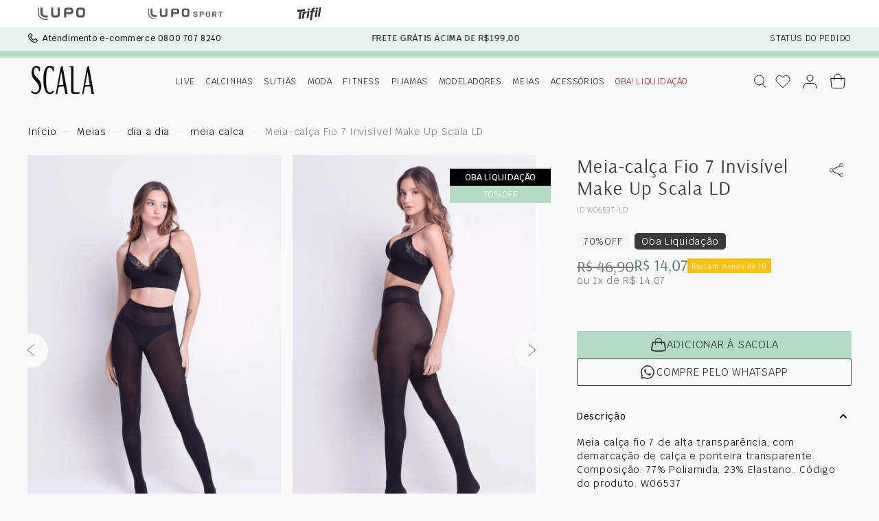

--- FILE ---
content_type: text/html; charset=utf-8
request_url: https://www.google.com/recaptcha/enterprise/anchor?ar=1&k=6LdV7CIpAAAAAPUrHXWlFArQ5hSiNQJk6Ja-vcYM&co=aHR0cHM6Ly93d3cubG9qYXNjYWxhLmNvbS5icjo0NDM.&hl=pt-BR&v=PoyoqOPhxBO7pBk68S4YbpHZ&size=invisible&anchor-ms=20000&execute-ms=30000&cb=dr7iatc8gxvx
body_size: 48881
content:
<!DOCTYPE HTML><html dir="ltr" lang="pt-BR"><head><meta http-equiv="Content-Type" content="text/html; charset=UTF-8">
<meta http-equiv="X-UA-Compatible" content="IE=edge">
<title>reCAPTCHA</title>
<style type="text/css">
/* cyrillic-ext */
@font-face {
  font-family: 'Roboto';
  font-style: normal;
  font-weight: 400;
  font-stretch: 100%;
  src: url(//fonts.gstatic.com/s/roboto/v48/KFO7CnqEu92Fr1ME7kSn66aGLdTylUAMa3GUBHMdazTgWw.woff2) format('woff2');
  unicode-range: U+0460-052F, U+1C80-1C8A, U+20B4, U+2DE0-2DFF, U+A640-A69F, U+FE2E-FE2F;
}
/* cyrillic */
@font-face {
  font-family: 'Roboto';
  font-style: normal;
  font-weight: 400;
  font-stretch: 100%;
  src: url(//fonts.gstatic.com/s/roboto/v48/KFO7CnqEu92Fr1ME7kSn66aGLdTylUAMa3iUBHMdazTgWw.woff2) format('woff2');
  unicode-range: U+0301, U+0400-045F, U+0490-0491, U+04B0-04B1, U+2116;
}
/* greek-ext */
@font-face {
  font-family: 'Roboto';
  font-style: normal;
  font-weight: 400;
  font-stretch: 100%;
  src: url(//fonts.gstatic.com/s/roboto/v48/KFO7CnqEu92Fr1ME7kSn66aGLdTylUAMa3CUBHMdazTgWw.woff2) format('woff2');
  unicode-range: U+1F00-1FFF;
}
/* greek */
@font-face {
  font-family: 'Roboto';
  font-style: normal;
  font-weight: 400;
  font-stretch: 100%;
  src: url(//fonts.gstatic.com/s/roboto/v48/KFO7CnqEu92Fr1ME7kSn66aGLdTylUAMa3-UBHMdazTgWw.woff2) format('woff2');
  unicode-range: U+0370-0377, U+037A-037F, U+0384-038A, U+038C, U+038E-03A1, U+03A3-03FF;
}
/* math */
@font-face {
  font-family: 'Roboto';
  font-style: normal;
  font-weight: 400;
  font-stretch: 100%;
  src: url(//fonts.gstatic.com/s/roboto/v48/KFO7CnqEu92Fr1ME7kSn66aGLdTylUAMawCUBHMdazTgWw.woff2) format('woff2');
  unicode-range: U+0302-0303, U+0305, U+0307-0308, U+0310, U+0312, U+0315, U+031A, U+0326-0327, U+032C, U+032F-0330, U+0332-0333, U+0338, U+033A, U+0346, U+034D, U+0391-03A1, U+03A3-03A9, U+03B1-03C9, U+03D1, U+03D5-03D6, U+03F0-03F1, U+03F4-03F5, U+2016-2017, U+2034-2038, U+203C, U+2040, U+2043, U+2047, U+2050, U+2057, U+205F, U+2070-2071, U+2074-208E, U+2090-209C, U+20D0-20DC, U+20E1, U+20E5-20EF, U+2100-2112, U+2114-2115, U+2117-2121, U+2123-214F, U+2190, U+2192, U+2194-21AE, U+21B0-21E5, U+21F1-21F2, U+21F4-2211, U+2213-2214, U+2216-22FF, U+2308-230B, U+2310, U+2319, U+231C-2321, U+2336-237A, U+237C, U+2395, U+239B-23B7, U+23D0, U+23DC-23E1, U+2474-2475, U+25AF, U+25B3, U+25B7, U+25BD, U+25C1, U+25CA, U+25CC, U+25FB, U+266D-266F, U+27C0-27FF, U+2900-2AFF, U+2B0E-2B11, U+2B30-2B4C, U+2BFE, U+3030, U+FF5B, U+FF5D, U+1D400-1D7FF, U+1EE00-1EEFF;
}
/* symbols */
@font-face {
  font-family: 'Roboto';
  font-style: normal;
  font-weight: 400;
  font-stretch: 100%;
  src: url(//fonts.gstatic.com/s/roboto/v48/KFO7CnqEu92Fr1ME7kSn66aGLdTylUAMaxKUBHMdazTgWw.woff2) format('woff2');
  unicode-range: U+0001-000C, U+000E-001F, U+007F-009F, U+20DD-20E0, U+20E2-20E4, U+2150-218F, U+2190, U+2192, U+2194-2199, U+21AF, U+21E6-21F0, U+21F3, U+2218-2219, U+2299, U+22C4-22C6, U+2300-243F, U+2440-244A, U+2460-24FF, U+25A0-27BF, U+2800-28FF, U+2921-2922, U+2981, U+29BF, U+29EB, U+2B00-2BFF, U+4DC0-4DFF, U+FFF9-FFFB, U+10140-1018E, U+10190-1019C, U+101A0, U+101D0-101FD, U+102E0-102FB, U+10E60-10E7E, U+1D2C0-1D2D3, U+1D2E0-1D37F, U+1F000-1F0FF, U+1F100-1F1AD, U+1F1E6-1F1FF, U+1F30D-1F30F, U+1F315, U+1F31C, U+1F31E, U+1F320-1F32C, U+1F336, U+1F378, U+1F37D, U+1F382, U+1F393-1F39F, U+1F3A7-1F3A8, U+1F3AC-1F3AF, U+1F3C2, U+1F3C4-1F3C6, U+1F3CA-1F3CE, U+1F3D4-1F3E0, U+1F3ED, U+1F3F1-1F3F3, U+1F3F5-1F3F7, U+1F408, U+1F415, U+1F41F, U+1F426, U+1F43F, U+1F441-1F442, U+1F444, U+1F446-1F449, U+1F44C-1F44E, U+1F453, U+1F46A, U+1F47D, U+1F4A3, U+1F4B0, U+1F4B3, U+1F4B9, U+1F4BB, U+1F4BF, U+1F4C8-1F4CB, U+1F4D6, U+1F4DA, U+1F4DF, U+1F4E3-1F4E6, U+1F4EA-1F4ED, U+1F4F7, U+1F4F9-1F4FB, U+1F4FD-1F4FE, U+1F503, U+1F507-1F50B, U+1F50D, U+1F512-1F513, U+1F53E-1F54A, U+1F54F-1F5FA, U+1F610, U+1F650-1F67F, U+1F687, U+1F68D, U+1F691, U+1F694, U+1F698, U+1F6AD, U+1F6B2, U+1F6B9-1F6BA, U+1F6BC, U+1F6C6-1F6CF, U+1F6D3-1F6D7, U+1F6E0-1F6EA, U+1F6F0-1F6F3, U+1F6F7-1F6FC, U+1F700-1F7FF, U+1F800-1F80B, U+1F810-1F847, U+1F850-1F859, U+1F860-1F887, U+1F890-1F8AD, U+1F8B0-1F8BB, U+1F8C0-1F8C1, U+1F900-1F90B, U+1F93B, U+1F946, U+1F984, U+1F996, U+1F9E9, U+1FA00-1FA6F, U+1FA70-1FA7C, U+1FA80-1FA89, U+1FA8F-1FAC6, U+1FACE-1FADC, U+1FADF-1FAE9, U+1FAF0-1FAF8, U+1FB00-1FBFF;
}
/* vietnamese */
@font-face {
  font-family: 'Roboto';
  font-style: normal;
  font-weight: 400;
  font-stretch: 100%;
  src: url(//fonts.gstatic.com/s/roboto/v48/KFO7CnqEu92Fr1ME7kSn66aGLdTylUAMa3OUBHMdazTgWw.woff2) format('woff2');
  unicode-range: U+0102-0103, U+0110-0111, U+0128-0129, U+0168-0169, U+01A0-01A1, U+01AF-01B0, U+0300-0301, U+0303-0304, U+0308-0309, U+0323, U+0329, U+1EA0-1EF9, U+20AB;
}
/* latin-ext */
@font-face {
  font-family: 'Roboto';
  font-style: normal;
  font-weight: 400;
  font-stretch: 100%;
  src: url(//fonts.gstatic.com/s/roboto/v48/KFO7CnqEu92Fr1ME7kSn66aGLdTylUAMa3KUBHMdazTgWw.woff2) format('woff2');
  unicode-range: U+0100-02BA, U+02BD-02C5, U+02C7-02CC, U+02CE-02D7, U+02DD-02FF, U+0304, U+0308, U+0329, U+1D00-1DBF, U+1E00-1E9F, U+1EF2-1EFF, U+2020, U+20A0-20AB, U+20AD-20C0, U+2113, U+2C60-2C7F, U+A720-A7FF;
}
/* latin */
@font-face {
  font-family: 'Roboto';
  font-style: normal;
  font-weight: 400;
  font-stretch: 100%;
  src: url(//fonts.gstatic.com/s/roboto/v48/KFO7CnqEu92Fr1ME7kSn66aGLdTylUAMa3yUBHMdazQ.woff2) format('woff2');
  unicode-range: U+0000-00FF, U+0131, U+0152-0153, U+02BB-02BC, U+02C6, U+02DA, U+02DC, U+0304, U+0308, U+0329, U+2000-206F, U+20AC, U+2122, U+2191, U+2193, U+2212, U+2215, U+FEFF, U+FFFD;
}
/* cyrillic-ext */
@font-face {
  font-family: 'Roboto';
  font-style: normal;
  font-weight: 500;
  font-stretch: 100%;
  src: url(//fonts.gstatic.com/s/roboto/v48/KFO7CnqEu92Fr1ME7kSn66aGLdTylUAMa3GUBHMdazTgWw.woff2) format('woff2');
  unicode-range: U+0460-052F, U+1C80-1C8A, U+20B4, U+2DE0-2DFF, U+A640-A69F, U+FE2E-FE2F;
}
/* cyrillic */
@font-face {
  font-family: 'Roboto';
  font-style: normal;
  font-weight: 500;
  font-stretch: 100%;
  src: url(//fonts.gstatic.com/s/roboto/v48/KFO7CnqEu92Fr1ME7kSn66aGLdTylUAMa3iUBHMdazTgWw.woff2) format('woff2');
  unicode-range: U+0301, U+0400-045F, U+0490-0491, U+04B0-04B1, U+2116;
}
/* greek-ext */
@font-face {
  font-family: 'Roboto';
  font-style: normal;
  font-weight: 500;
  font-stretch: 100%;
  src: url(//fonts.gstatic.com/s/roboto/v48/KFO7CnqEu92Fr1ME7kSn66aGLdTylUAMa3CUBHMdazTgWw.woff2) format('woff2');
  unicode-range: U+1F00-1FFF;
}
/* greek */
@font-face {
  font-family: 'Roboto';
  font-style: normal;
  font-weight: 500;
  font-stretch: 100%;
  src: url(//fonts.gstatic.com/s/roboto/v48/KFO7CnqEu92Fr1ME7kSn66aGLdTylUAMa3-UBHMdazTgWw.woff2) format('woff2');
  unicode-range: U+0370-0377, U+037A-037F, U+0384-038A, U+038C, U+038E-03A1, U+03A3-03FF;
}
/* math */
@font-face {
  font-family: 'Roboto';
  font-style: normal;
  font-weight: 500;
  font-stretch: 100%;
  src: url(//fonts.gstatic.com/s/roboto/v48/KFO7CnqEu92Fr1ME7kSn66aGLdTylUAMawCUBHMdazTgWw.woff2) format('woff2');
  unicode-range: U+0302-0303, U+0305, U+0307-0308, U+0310, U+0312, U+0315, U+031A, U+0326-0327, U+032C, U+032F-0330, U+0332-0333, U+0338, U+033A, U+0346, U+034D, U+0391-03A1, U+03A3-03A9, U+03B1-03C9, U+03D1, U+03D5-03D6, U+03F0-03F1, U+03F4-03F5, U+2016-2017, U+2034-2038, U+203C, U+2040, U+2043, U+2047, U+2050, U+2057, U+205F, U+2070-2071, U+2074-208E, U+2090-209C, U+20D0-20DC, U+20E1, U+20E5-20EF, U+2100-2112, U+2114-2115, U+2117-2121, U+2123-214F, U+2190, U+2192, U+2194-21AE, U+21B0-21E5, U+21F1-21F2, U+21F4-2211, U+2213-2214, U+2216-22FF, U+2308-230B, U+2310, U+2319, U+231C-2321, U+2336-237A, U+237C, U+2395, U+239B-23B7, U+23D0, U+23DC-23E1, U+2474-2475, U+25AF, U+25B3, U+25B7, U+25BD, U+25C1, U+25CA, U+25CC, U+25FB, U+266D-266F, U+27C0-27FF, U+2900-2AFF, U+2B0E-2B11, U+2B30-2B4C, U+2BFE, U+3030, U+FF5B, U+FF5D, U+1D400-1D7FF, U+1EE00-1EEFF;
}
/* symbols */
@font-face {
  font-family: 'Roboto';
  font-style: normal;
  font-weight: 500;
  font-stretch: 100%;
  src: url(//fonts.gstatic.com/s/roboto/v48/KFO7CnqEu92Fr1ME7kSn66aGLdTylUAMaxKUBHMdazTgWw.woff2) format('woff2');
  unicode-range: U+0001-000C, U+000E-001F, U+007F-009F, U+20DD-20E0, U+20E2-20E4, U+2150-218F, U+2190, U+2192, U+2194-2199, U+21AF, U+21E6-21F0, U+21F3, U+2218-2219, U+2299, U+22C4-22C6, U+2300-243F, U+2440-244A, U+2460-24FF, U+25A0-27BF, U+2800-28FF, U+2921-2922, U+2981, U+29BF, U+29EB, U+2B00-2BFF, U+4DC0-4DFF, U+FFF9-FFFB, U+10140-1018E, U+10190-1019C, U+101A0, U+101D0-101FD, U+102E0-102FB, U+10E60-10E7E, U+1D2C0-1D2D3, U+1D2E0-1D37F, U+1F000-1F0FF, U+1F100-1F1AD, U+1F1E6-1F1FF, U+1F30D-1F30F, U+1F315, U+1F31C, U+1F31E, U+1F320-1F32C, U+1F336, U+1F378, U+1F37D, U+1F382, U+1F393-1F39F, U+1F3A7-1F3A8, U+1F3AC-1F3AF, U+1F3C2, U+1F3C4-1F3C6, U+1F3CA-1F3CE, U+1F3D4-1F3E0, U+1F3ED, U+1F3F1-1F3F3, U+1F3F5-1F3F7, U+1F408, U+1F415, U+1F41F, U+1F426, U+1F43F, U+1F441-1F442, U+1F444, U+1F446-1F449, U+1F44C-1F44E, U+1F453, U+1F46A, U+1F47D, U+1F4A3, U+1F4B0, U+1F4B3, U+1F4B9, U+1F4BB, U+1F4BF, U+1F4C8-1F4CB, U+1F4D6, U+1F4DA, U+1F4DF, U+1F4E3-1F4E6, U+1F4EA-1F4ED, U+1F4F7, U+1F4F9-1F4FB, U+1F4FD-1F4FE, U+1F503, U+1F507-1F50B, U+1F50D, U+1F512-1F513, U+1F53E-1F54A, U+1F54F-1F5FA, U+1F610, U+1F650-1F67F, U+1F687, U+1F68D, U+1F691, U+1F694, U+1F698, U+1F6AD, U+1F6B2, U+1F6B9-1F6BA, U+1F6BC, U+1F6C6-1F6CF, U+1F6D3-1F6D7, U+1F6E0-1F6EA, U+1F6F0-1F6F3, U+1F6F7-1F6FC, U+1F700-1F7FF, U+1F800-1F80B, U+1F810-1F847, U+1F850-1F859, U+1F860-1F887, U+1F890-1F8AD, U+1F8B0-1F8BB, U+1F8C0-1F8C1, U+1F900-1F90B, U+1F93B, U+1F946, U+1F984, U+1F996, U+1F9E9, U+1FA00-1FA6F, U+1FA70-1FA7C, U+1FA80-1FA89, U+1FA8F-1FAC6, U+1FACE-1FADC, U+1FADF-1FAE9, U+1FAF0-1FAF8, U+1FB00-1FBFF;
}
/* vietnamese */
@font-face {
  font-family: 'Roboto';
  font-style: normal;
  font-weight: 500;
  font-stretch: 100%;
  src: url(//fonts.gstatic.com/s/roboto/v48/KFO7CnqEu92Fr1ME7kSn66aGLdTylUAMa3OUBHMdazTgWw.woff2) format('woff2');
  unicode-range: U+0102-0103, U+0110-0111, U+0128-0129, U+0168-0169, U+01A0-01A1, U+01AF-01B0, U+0300-0301, U+0303-0304, U+0308-0309, U+0323, U+0329, U+1EA0-1EF9, U+20AB;
}
/* latin-ext */
@font-face {
  font-family: 'Roboto';
  font-style: normal;
  font-weight: 500;
  font-stretch: 100%;
  src: url(//fonts.gstatic.com/s/roboto/v48/KFO7CnqEu92Fr1ME7kSn66aGLdTylUAMa3KUBHMdazTgWw.woff2) format('woff2');
  unicode-range: U+0100-02BA, U+02BD-02C5, U+02C7-02CC, U+02CE-02D7, U+02DD-02FF, U+0304, U+0308, U+0329, U+1D00-1DBF, U+1E00-1E9F, U+1EF2-1EFF, U+2020, U+20A0-20AB, U+20AD-20C0, U+2113, U+2C60-2C7F, U+A720-A7FF;
}
/* latin */
@font-face {
  font-family: 'Roboto';
  font-style: normal;
  font-weight: 500;
  font-stretch: 100%;
  src: url(//fonts.gstatic.com/s/roboto/v48/KFO7CnqEu92Fr1ME7kSn66aGLdTylUAMa3yUBHMdazQ.woff2) format('woff2');
  unicode-range: U+0000-00FF, U+0131, U+0152-0153, U+02BB-02BC, U+02C6, U+02DA, U+02DC, U+0304, U+0308, U+0329, U+2000-206F, U+20AC, U+2122, U+2191, U+2193, U+2212, U+2215, U+FEFF, U+FFFD;
}
/* cyrillic-ext */
@font-face {
  font-family: 'Roboto';
  font-style: normal;
  font-weight: 900;
  font-stretch: 100%;
  src: url(//fonts.gstatic.com/s/roboto/v48/KFO7CnqEu92Fr1ME7kSn66aGLdTylUAMa3GUBHMdazTgWw.woff2) format('woff2');
  unicode-range: U+0460-052F, U+1C80-1C8A, U+20B4, U+2DE0-2DFF, U+A640-A69F, U+FE2E-FE2F;
}
/* cyrillic */
@font-face {
  font-family: 'Roboto';
  font-style: normal;
  font-weight: 900;
  font-stretch: 100%;
  src: url(//fonts.gstatic.com/s/roboto/v48/KFO7CnqEu92Fr1ME7kSn66aGLdTylUAMa3iUBHMdazTgWw.woff2) format('woff2');
  unicode-range: U+0301, U+0400-045F, U+0490-0491, U+04B0-04B1, U+2116;
}
/* greek-ext */
@font-face {
  font-family: 'Roboto';
  font-style: normal;
  font-weight: 900;
  font-stretch: 100%;
  src: url(//fonts.gstatic.com/s/roboto/v48/KFO7CnqEu92Fr1ME7kSn66aGLdTylUAMa3CUBHMdazTgWw.woff2) format('woff2');
  unicode-range: U+1F00-1FFF;
}
/* greek */
@font-face {
  font-family: 'Roboto';
  font-style: normal;
  font-weight: 900;
  font-stretch: 100%;
  src: url(//fonts.gstatic.com/s/roboto/v48/KFO7CnqEu92Fr1ME7kSn66aGLdTylUAMa3-UBHMdazTgWw.woff2) format('woff2');
  unicode-range: U+0370-0377, U+037A-037F, U+0384-038A, U+038C, U+038E-03A1, U+03A3-03FF;
}
/* math */
@font-face {
  font-family: 'Roboto';
  font-style: normal;
  font-weight: 900;
  font-stretch: 100%;
  src: url(//fonts.gstatic.com/s/roboto/v48/KFO7CnqEu92Fr1ME7kSn66aGLdTylUAMawCUBHMdazTgWw.woff2) format('woff2');
  unicode-range: U+0302-0303, U+0305, U+0307-0308, U+0310, U+0312, U+0315, U+031A, U+0326-0327, U+032C, U+032F-0330, U+0332-0333, U+0338, U+033A, U+0346, U+034D, U+0391-03A1, U+03A3-03A9, U+03B1-03C9, U+03D1, U+03D5-03D6, U+03F0-03F1, U+03F4-03F5, U+2016-2017, U+2034-2038, U+203C, U+2040, U+2043, U+2047, U+2050, U+2057, U+205F, U+2070-2071, U+2074-208E, U+2090-209C, U+20D0-20DC, U+20E1, U+20E5-20EF, U+2100-2112, U+2114-2115, U+2117-2121, U+2123-214F, U+2190, U+2192, U+2194-21AE, U+21B0-21E5, U+21F1-21F2, U+21F4-2211, U+2213-2214, U+2216-22FF, U+2308-230B, U+2310, U+2319, U+231C-2321, U+2336-237A, U+237C, U+2395, U+239B-23B7, U+23D0, U+23DC-23E1, U+2474-2475, U+25AF, U+25B3, U+25B7, U+25BD, U+25C1, U+25CA, U+25CC, U+25FB, U+266D-266F, U+27C0-27FF, U+2900-2AFF, U+2B0E-2B11, U+2B30-2B4C, U+2BFE, U+3030, U+FF5B, U+FF5D, U+1D400-1D7FF, U+1EE00-1EEFF;
}
/* symbols */
@font-face {
  font-family: 'Roboto';
  font-style: normal;
  font-weight: 900;
  font-stretch: 100%;
  src: url(//fonts.gstatic.com/s/roboto/v48/KFO7CnqEu92Fr1ME7kSn66aGLdTylUAMaxKUBHMdazTgWw.woff2) format('woff2');
  unicode-range: U+0001-000C, U+000E-001F, U+007F-009F, U+20DD-20E0, U+20E2-20E4, U+2150-218F, U+2190, U+2192, U+2194-2199, U+21AF, U+21E6-21F0, U+21F3, U+2218-2219, U+2299, U+22C4-22C6, U+2300-243F, U+2440-244A, U+2460-24FF, U+25A0-27BF, U+2800-28FF, U+2921-2922, U+2981, U+29BF, U+29EB, U+2B00-2BFF, U+4DC0-4DFF, U+FFF9-FFFB, U+10140-1018E, U+10190-1019C, U+101A0, U+101D0-101FD, U+102E0-102FB, U+10E60-10E7E, U+1D2C0-1D2D3, U+1D2E0-1D37F, U+1F000-1F0FF, U+1F100-1F1AD, U+1F1E6-1F1FF, U+1F30D-1F30F, U+1F315, U+1F31C, U+1F31E, U+1F320-1F32C, U+1F336, U+1F378, U+1F37D, U+1F382, U+1F393-1F39F, U+1F3A7-1F3A8, U+1F3AC-1F3AF, U+1F3C2, U+1F3C4-1F3C6, U+1F3CA-1F3CE, U+1F3D4-1F3E0, U+1F3ED, U+1F3F1-1F3F3, U+1F3F5-1F3F7, U+1F408, U+1F415, U+1F41F, U+1F426, U+1F43F, U+1F441-1F442, U+1F444, U+1F446-1F449, U+1F44C-1F44E, U+1F453, U+1F46A, U+1F47D, U+1F4A3, U+1F4B0, U+1F4B3, U+1F4B9, U+1F4BB, U+1F4BF, U+1F4C8-1F4CB, U+1F4D6, U+1F4DA, U+1F4DF, U+1F4E3-1F4E6, U+1F4EA-1F4ED, U+1F4F7, U+1F4F9-1F4FB, U+1F4FD-1F4FE, U+1F503, U+1F507-1F50B, U+1F50D, U+1F512-1F513, U+1F53E-1F54A, U+1F54F-1F5FA, U+1F610, U+1F650-1F67F, U+1F687, U+1F68D, U+1F691, U+1F694, U+1F698, U+1F6AD, U+1F6B2, U+1F6B9-1F6BA, U+1F6BC, U+1F6C6-1F6CF, U+1F6D3-1F6D7, U+1F6E0-1F6EA, U+1F6F0-1F6F3, U+1F6F7-1F6FC, U+1F700-1F7FF, U+1F800-1F80B, U+1F810-1F847, U+1F850-1F859, U+1F860-1F887, U+1F890-1F8AD, U+1F8B0-1F8BB, U+1F8C0-1F8C1, U+1F900-1F90B, U+1F93B, U+1F946, U+1F984, U+1F996, U+1F9E9, U+1FA00-1FA6F, U+1FA70-1FA7C, U+1FA80-1FA89, U+1FA8F-1FAC6, U+1FACE-1FADC, U+1FADF-1FAE9, U+1FAF0-1FAF8, U+1FB00-1FBFF;
}
/* vietnamese */
@font-face {
  font-family: 'Roboto';
  font-style: normal;
  font-weight: 900;
  font-stretch: 100%;
  src: url(//fonts.gstatic.com/s/roboto/v48/KFO7CnqEu92Fr1ME7kSn66aGLdTylUAMa3OUBHMdazTgWw.woff2) format('woff2');
  unicode-range: U+0102-0103, U+0110-0111, U+0128-0129, U+0168-0169, U+01A0-01A1, U+01AF-01B0, U+0300-0301, U+0303-0304, U+0308-0309, U+0323, U+0329, U+1EA0-1EF9, U+20AB;
}
/* latin-ext */
@font-face {
  font-family: 'Roboto';
  font-style: normal;
  font-weight: 900;
  font-stretch: 100%;
  src: url(//fonts.gstatic.com/s/roboto/v48/KFO7CnqEu92Fr1ME7kSn66aGLdTylUAMa3KUBHMdazTgWw.woff2) format('woff2');
  unicode-range: U+0100-02BA, U+02BD-02C5, U+02C7-02CC, U+02CE-02D7, U+02DD-02FF, U+0304, U+0308, U+0329, U+1D00-1DBF, U+1E00-1E9F, U+1EF2-1EFF, U+2020, U+20A0-20AB, U+20AD-20C0, U+2113, U+2C60-2C7F, U+A720-A7FF;
}
/* latin */
@font-face {
  font-family: 'Roboto';
  font-style: normal;
  font-weight: 900;
  font-stretch: 100%;
  src: url(//fonts.gstatic.com/s/roboto/v48/KFO7CnqEu92Fr1ME7kSn66aGLdTylUAMa3yUBHMdazQ.woff2) format('woff2');
  unicode-range: U+0000-00FF, U+0131, U+0152-0153, U+02BB-02BC, U+02C6, U+02DA, U+02DC, U+0304, U+0308, U+0329, U+2000-206F, U+20AC, U+2122, U+2191, U+2193, U+2212, U+2215, U+FEFF, U+FFFD;
}

</style>
<link rel="stylesheet" type="text/css" href="https://www.gstatic.com/recaptcha/releases/PoyoqOPhxBO7pBk68S4YbpHZ/styles__ltr.css">
<script nonce="muVhhtOAF-h3HV8QU3_U4g" type="text/javascript">window['__recaptcha_api'] = 'https://www.google.com/recaptcha/enterprise/';</script>
<script type="text/javascript" src="https://www.gstatic.com/recaptcha/releases/PoyoqOPhxBO7pBk68S4YbpHZ/recaptcha__pt_br.js" nonce="muVhhtOAF-h3HV8QU3_U4g">
      
    </script></head>
<body><div id="rc-anchor-alert" class="rc-anchor-alert"></div>
<input type="hidden" id="recaptcha-token" value="[base64]">
<script type="text/javascript" nonce="muVhhtOAF-h3HV8QU3_U4g">
      recaptcha.anchor.Main.init("[\x22ainput\x22,[\x22bgdata\x22,\x22\x22,\[base64]/[base64]/MjU1Ong/[base64]/[base64]/[base64]/[base64]/[base64]/[base64]/[base64]/[base64]/[base64]/[base64]/[base64]/[base64]/[base64]/[base64]/[base64]\\u003d\x22,\[base64]\\u003d\\u003d\x22,\[base64]/DmyLDo8K/wql3EBXDoR9xwoF4IsOmw6s5wqV5PWzDpsOFAsOWwopTbRYfw5bCpsOBIRDCksODw7/[base64]/CoRIvwqrCnhvCjMKdw5HDn8OGGMOXw6zDtsKqdiYqMcKJw6bDp015w7XDvE3DnsK/NFDDiENTWVEMw5vCu3LCtMKnwpDDp3BvwoEfw5VpwqcwYl/DgC3Dq8KMw4/Di8KvXsKqfWZ4bgfDrsKNERvDoUsDwr/ClG5Cw6g3B1RddDVcwoPCjsKULykmwonCgnVEw44PwpHCpMODdQ7DkcKuwpPCs1TDjRVRw5nCjMKTO8KTwonCncO3w4BCwpJrE8OZBcK8F8OVwovCo8KHw6HDiXXCtS7DvMOSdMKkw77CksKvTsOswoA1XjLCvj/[base64]/ChcOlLcOzEsOdwo/[base64]/Ck8Odw4RQwprDmhvClGoYIQ0RZmfDnsK4w4AeVGgiw7TDrcKGw7fCukvCr8OEclUgwo7DnmkHC8Kxwq7DiMO9WcOTK8Ogwr7Dnn9RB0fCmz/Dg8KDwqXDoVjCpMO5Fg3CpMKow6gIclvCtkHDiC3DtDLCkT4hw43DkX1iaQ8tfsKHfjIndQ3CvMKqZVwmTsObJsOgwqpdw6dVYMKaUkcCwp/[base64]/w7fCky/DiV/Cs8Ksw79dw4xqJ8Ogwr3CsF7CnxXColvCuBLDpADDg2bDpGdybFXDv3sncy0AFMOwQWjDvsKMwpjDvMOCwplKw5k6wq7DrEvCnVV1d8KrGRQpfyDCicOiEjDDhsOMwr/DgGFaB3nCqMK3wrFqXsKYwpIpwpkpKMOOZhcDHsOCw60vb1xjwq8cW8OjwqcEwpR+EcOcNxPDm8Olw6cdw5HCvsOQDcK4w7VFFMKrTQXCpFzCkWXClkEtw7YfGCtwPAPDvicocMObwoNcwp7CkcKYwqnDnXgcNMOJaMOnRHJaKcKww4YYw7PDtCpqw6Fuwot/wrrCjhYJJhAqMMKNwpHDvi/CuMKfwrLCvxPCslvDqk8Zw7XDrxhDw7nDrGUdYsKoKRM2HMKGBsKVOirCrMK1HMOUw4nDp8KmME1+wrJgMDV8w7kCw4fCtMOPw5PDqSzDi8Kcw5B7Q8O0TEPCr8OpflVuwpDCpXTCnMKxGcKnUnNiGRLDnMO/[base64]/woPDrzhiZQPDh8OwecKewobDksK6G8KDUsO9BFfDqcKYw5XCgDtrwqbDkcKfDcOyw4kADsOcw4HCmgl+BXM4woIdYUzDtVR8w7zCoMK+wrgPwoPCksOswrbCt8K6PGzCjE/CshLDhMOgw5AGcsK9A8O+w7RvBzLDmWLCo3Jrwo5LRBDCo8KIw77DtCgVDgBpwopFw71Iwq1/[base64]/w6HCssK1DxUHwqgaSxowwqrDkBhjwoZvwo/DmcKqwrlpOnscaMO8w4dXwrM6agtxVsOZw4AXRnEQaArCn0bCkBkhw5TClxvDo8OvPTxhccK7wrjCnwvDpAooKyTDisOwwrU4wqFIGcKBw4TDsMKlwp/DpMOgwpzCj8K4BsO9w5HCgj/CgMKQwqEtesK7eEorwo3DicODwpHClRHDmT1ew6fCplsww5B/w4zCo8OONF7CnsOkw5B2w4fCnS8pdxHCiEPDk8Kxw5HCqcO/[base64]/[base64]/CgsOIaMO8UUUCIxJvH3DDsXAnw47CinrCrcOpewgBcMKBeg3Dol3CsUfDtcO/MsKqLBDDvMKsOAzCiMO6ecOZexvDtAXDuDjCszFcSsKRwpNWw57CgcKfw73CinXCu2xpTyBDGTNce8KDQgZZw67Cq8KmCXlGHcOIHH1kwonDh8KfwqJnw5HCvVnCqS7DhsK6FG/Cl1J4CTVxHVAZw6cmw6rCjUfCocO2wpHCpk4OwrzCgHgJw6nDjAYgPTHCqU/DvcKvw5k8w4PCjsOWw5rDusORw4N9XSY1BsKXf1wWw5HCusOuGMOMKMO8GMK3wqnChy0kc8O4IsKrwok9wp3CgCnDlzzDksKYw6nCvE91PcK1MUouIxnCkMOqwrgSw4zCk8KLIkvCgRAfNcO8w6Vfw4wdwoNIwq/DucK8QVvCtcKmwpnCvGvCp8KhYcOGw6Jsw7XDviTDrcOJG8KbXmV/O8K0wrLDslVlasKhY8OrwqNxZMO2AjQYPsK0AsKBw4rDkBNAMQEsw5zDmsKbRRjCrcKWw5/DnhjDuVDCng/CqhZvwp/[base64]/LcOCw4PDvMOQTnPDjsONwqXCgcOPXMK8wovDo8Oiw7B/[base64]/DmsKbXsObY1/DuUfCucOmw5jCsWwzwpLDtsOww5TDhyYbw7Zfw7kTAsKOGcKJw5vDjjJuwokDwo3DhHQjw53CicOXagTDvsO+GcOtPSEFJ1DCsCtdwprDuMO+dsOYwqDClMO8MRsaw79awqEwWsOnIsKIMG8GYcOxDXsWw702DMOCw6zCjlYKdMKIYsOFBsKBw7USwqQ/wpHDrsOfw7PCig8vaEXCv8Ouw4UCwqtqAnrDoUbDjcKKASzDoMOEwpnCuMKZw5jDlzw1T3clw4NzwqLDtsKAw5YSScKew5PDsBFJw53CjXnDthPDq8KJw68Vwo0hZkp2wpFlHMKdwrIQYj/CjBnCvHZawpNPwq9HP0vDnzTDoMKRwrhEMsOdw7XClMOCbSotwpxiKjMWw5cyEMKfw6JkwqJawqkneMKtBsKCwrhpfC5pMSrCtSxXcEvCssKAUMKhe8OiVMK+QXBJw5snbH/DonzCpMOLwovDpcOlwpxiOnDDkMOwL1XDkANZOlpdI8KHBsOIYMKaw7zClBPDvsO3w5PCrUAwGw4Kw7/DlcKWO8KqbcOmw4NjwrXCjMKLecKiwr0MwqHDuTk6Nw9mw4rDg2gOG8Ofw64uwp7DhMOyRCJeLMKEPS3DpmrDvsOjBMKtIAHDo8OzwprDiQTCksKAMyojw7R7cEPCmmU6wr9/OcKWwq1jEcOZYDHCi2wYwqciw5nDhmF4woZDKMOYXwnCuAfDrW9XJmxzwrlswrvCpk94woJQw6VjBSjCpMOLGsO8wp/CjG4/[base64]/CkQUKw5PCkcKnJUnDvcKLw6PDkMOcwobCv8KXwq1Cwodaw5PCuHNGwovDpFIEw7rDssKgwrJBw6bCgQYAwoLClG/Cg8KBwo4Kw5A7WMOuXjZhwoPCmRTCoW3DgUTDv1DCo8K4IEAEwoQKw5jDmQHCv8Oew64hwqxBC8OnwrbDssKWwq7CoTsiwprDqsOiTVoawpnCkhp5QnFcw6nCu2cTLkjClhvCn2zCocOTwqjDkXLDtEbDl8KGBgpXw7/DmcKiwojCmMOzBsKDw6sdfCLDlxMfwqrDgFcmBcKpYcK7Bw3CmsO+IsOYCMKDwpsfw53Cv1nCjMOXVsKnQ8OmwqIhJcO1w6BHw4fDpMOEdGZ8cMKuw45oecK6akDDrMO/[base64]/Du8OAIsKfD2U5VsOqTwMqQMOgIcONU8OuGMKBwr/DoXDCgsOXw4nChSzDrRNcc2PCkyMLw5FEw5gmwo/CrT/DrQ/DnMKEE8O2wohGwrnDvMKZw7fDoUJuKsKwI8KDwqzCpMK7CR1vY33Cp2sSwr3DpGlOw5DCt1HConVCw58tKWnCksOSwrQRw7rCqmd0BsKZLsKwHcKkXyNYVcKNXMOfw6xBeQDCi0jCvcKDY11JOQ1mwqgZK8Kww5d+w6bCoVlYw6DDujTDrMOMw6fDii/[base64]/wqMBS8KFw7gAw67ClMOhw7lFDsK4OMO9PcOEw7JCw7hGw5tcw6bCpzUMw6PCpcKIwqprcMK5BhrChMKJewrCin3Ds8OtwoHDkzRrw4rCucODCMOeTcOCw4gCHXlnw5vDt8OZwrk/Y2jDpsKtwpvDhn89w5/CtMO2VmrCr8OBETjDqsOkJDXDrgodw6nDr3nDpU8Lw5F9ScK1C254wobCt8KVw6XDnsKvw4DCsE5PN8KCw7fCkcKzPVM+w7bDlnlrw6XDrlcKw7vCh8OZLEzDo2vDjsK1EFo1w6LCrcOsw54DwrrCksOIwo51w7fCjMKzN1J/TQVSJMKLw5DDpyEYw4wKEXLDh8OoecO1AMOqRBljw4TDnEZlw6/ChzPCtsK1w5YRccOJwppVXcK0VMKXwpkpw4PDtcKFRkvDlsKPw7XCicOtwrbCusKCaTMCw44tWG3DgMKHwrjCpsO0w7nCq8Oqw43CuQnDmUptwp/Du8KENxRENgTDrzkhwqbCn8OUwrbDp3HCosKWw7Nuw4jCu8Kqw5BUYcOpwobCohnDqTjDk3h8Wz7CkkBhWgMgw6BLcMOtWiM3fQrDi8OJw6Rzw6RBw6fDogLDqGXDrMK7wrHClsK2wot1HcOxVcOQLE95CsKrw6fCsmVDM0jDiMK9Wl/Ci8Kwwq8vwoXClRbCg1TDolHCmwvCrcOdR8KfasOOEcODD8K/DXwOw7AUw4lSVsOuPcO8LQ4AwpLCo8K9wprDnB43w78nw5zDpsKFwrgXFsO8w5vCpWjClUrDg8Ovw6NHE8OUwqANw7XCkcK/wrXCt1fCmRoHdsOWw55NfsK+O8KXfitUTkxHw63DmsOxan83SMORwp8Ow5c1w6IyORZpHj1KIcKfcsOVwpbCicKBwpHCkGTDvsO7FMKnAcKkJsKuw43DnMKJw7zCvCnCri0jf39DV13DtMOqWsObDsOQI8O6wq8UIXgHcjTCoD/CtAlKwo7DhiNoQMKkw6LDusOowrQyw74two7CssKMwoDDi8KQAcKTw6/CjcOnwrgHNT3ClMKOwq7ChMOADzvDksO7wqLCg8OTeBXCvgcmwrd5BMKOwoHDkRppw60OYsOCVCcsHXs7woHDoEBwL8ORVsKMFWAVe19hHsOuw5XChMK6UcKIHi1lCXjCoyc0LDLCtMKWwoTCqV/CqmDDtMONw6fCmifDhkPCkMOhSMOpJsK8w5vCmsOkAsONfMKFw6rDgDXDnkbCjnotw4LCi8OgAyF3wozDvjVdw6Blw6tNwoFYEG11wotQw4N1eSRMe2/[base64]/w5VNw4zCrkdBXWjCp8OKPFNBw6zCpMKyOhFwwqvDr2PCghgmGBTCqjYeaBXCr0XCnyR2MlHCk8Kmw5DCrhXDokkfBMOcw7sFVsODwoUNwoDDg8OCDFJuwqzClFLCiR/DiWvCmigqVcKPE8OLwrM9w6vDghAowqXCoMKTw5DCqyXCuAp4PhrCuMOzw5IBMWEUEcKbw4TDuzzCmzZIJhzDssObwoHCk8OzGcKPw6HCvxUFw6ZqQHkVD3LDpcO4U8Ktwr1Rwq7DjFHDuk7Dgm5tVcKObEwkcn5/[base64]/CulnCk8OowoXDrH/Co8OGwqcgLkMPwpBbw70ewrbCt8KXesK5CMKvfBjDs8KHEcOTcxMRwrvDnMKRw7jDkMKjw7rCmMKgw6U1w5zCo8OxcsKxP8Ogw4wRwrYvw5EONkfDgMOTUcK3w5w5w7NMwqBgIAVBwo1Pw48lVMObFGIdw6vDtcOzwq/DncKVbV/[base64]/Cs8OwwpA6WsOrLMKiInhMw4zDqEESw75+e3fDkcObD2lQwr1uw4bCu8OSw60dwq/CicOfSMK7w4ALYRxSDDpaTMOSM8O2w5gvwq4Fw6tgP8O1RApLETc6w4HDqXLDkMK6BkskCWVRw7fCoENnTVxQIEzDikvDjAcxY38iwpDDnhfCgQRdP0wFVEICQsK1w4kTQhbCrcKEwrwzw4QiScODIcKDDxtFLMK9woxAwrlNw5/ChcO9fMOTRmDDmcKqDsKBwrzDsAlbw5/[base64]/DvMKfwrZEw6jCiMOdwqfCjwxgc3gcwotjwoHCqzENw6QcwpQnw5jDj8OIXMKmNsOJwqvCssK+wq7CvmEmw5TCqMOVfyAlNMOBABfDvBHCoX/CiMKQcsKrw4PDn8OScU3CqcKNw5d+KsOOw6PCj0HDsMO0aEXDs0fCujnDmFfDi8O4w5pYw4TCshTCokgowrcnw59LO8OXI8OGw7tzwqMvwr7CkU7DtUIVw77DsQPCv3rDqR8TwrXDisK+w715VDXDvhfDv8Otw5Amw7bDsMKYwojCgxnCrMKXwprDqMO3wq8zVy/DtlTDiBBbCVrCsh8Xw7U+wpbCjCPClRnCqsKgwrHCiRoGwqzCpcK+wqk3aMOZwpNoaRLDkU86WsK+w74RwqLCmsO1wrjCuMOJJjDDjsKzwojCgC7DjMO5EMK+w4DCs8KgwpPCthEBI8Ogb2t/w41dwrBvwrE2w6tow5nDtWwrAcOfwoJzw6hcBE1Jwq/CuzfDhcKaw63CiTLDv8Kuw7zDm8OXEGpVIRd6GFBcbcOzw5TDssKLw55SMHIyEcKuwpgEZA7Dq3UbcWXDkjsON3h3w5rDuMKkE25Fw6BHwoYgwpbDlAbDncO7DCfDtcOww5c6wo4Qwrs8w7nCmQJdOMKlTMKowoJwwokQPsOdcgorAnrCjB7DscOlwqHCoVMDw5TDsl/CjcKaFGnChMO7bsOTw4gGO2nCjFQqGW7DnMKMe8OTwq47wrd/NHlyw7HDoMKGQMKaw5lqwrHChcOnVMOOSn8fw6gKN8KSwpjCpRDCisOAaMOMdkTCoFFIBsOywoIew5HDkcOpK3Rmdl0ewrIlwrIOLMOuw4lGwpHCl2NFwp3CuGlIwrfCnidYQcOMw6jDtcKSwrzDiigDX2/DncOISAd2fcK/[base64]/[base64]/CtcKaZsOKwqTDk8KMwrXClMOgwpXCiX00wosKZW3CtxFSZkXCjSXClsKEw4rDt3ErwpF2w6UuwrM/bsKBYsO/HQvDiMKXw7FGLTx6TsKcMG4Dd8ONwp1na8KtPMOHKsKoRy7Do2Q2E8KKw7QDwqHDmcKrwqfDtcKtSj0IwptEIcODwpDDmcK2KcKvLsKGw6Jlw61Xwq3DpELCrcKUOWJcXHfDpmXDj0UIUlNwc0LDig/DgVLDlMOVQgA0ccKCwovCu1HDiQbDlMKQwrPCpMO9wpJIw4pHAHLCp0XCoj/DnDXDmADDmcO6OcKmTMKSw53DtVQ1T33ClMOiwrBpw5VUcSLDrTkVBhZhw6pNPkBuw7ogwr/DjsOywq92bMKPwoNpVFoVUkvDrsOGFMORWcOFdiJtw6p2NcKKZkl6wroxw5QfwrfCvMOwwoEhKi/Cv8KSw67CjCIDIXV7MsK7MDnCo8KxwpFnIcKTc2U/LMOXasKawp0TCk4NdsOvHUHDrhTDm8K3w5/CmMKkJ8OdwoZTw4nCvsKbRzjDrsO2XMOfcgAPWcODAEDCvTghwqrDkz7CkCHCrQ3DnWXDqRcdw77DqUvDlMKkMxsQdcKewr5ewqUrw43CijEDw5lZc8KJdz7CkMKAFcKrG3jCi2vCvgANFzEUBcOCMsO0w4Ufw59GHsOrwoHDqW4BInbDjMK0wpJDeMOCAE7CqsOWwp/DiMKHwrJHwoZ6RX5eUljCiF/Cv2PDjX/Cg8KuZcOecsO4FHjDnsODTXrDpXVjDVfDlMK8C8ObwoQlC1UaaMOBW8K2wq4ybcKfw6PChGktHRrCgx5Nwpgkwq7ClF7DqgZiw5FCwprCv2XCtcKSacKFwq/CiTVrwr7DsVRrQsKiaUgrw7xKw7wmw7JCwr1HScOvYsOzSMONb8OOE8ODw5PDmmbCkm/[base64]/DqMK0OWh6w4hQOMKSBsKwXMK0wpRjwqbDjGd3BjLCgkxTaAFrw5EIdDPDiMK2C3/[base64]/CrMKbwoHDs8Ohw5jCjgAWPcOvw58LNFXDiMKRwr0HNkl1w4bCl8KbLcOMw4F5bC3Cn8KHwo0Xw4BMSMKkw73Dr8ONwr/Ds8O8On3DuiRdFFPDjnpcVS1MVsOjw5APTcKFSMKDd8Ouw4Q7ScKEwoMRFsKYfcKjYFlmw6/Cp8K7csOZTDkTbsO3esOTwqjDoz4KZCNAw69uwqvCocK5wpgnLcOJAsOHwrEvw7TCt8KPwqohb8KKW8OnAS/CqcK7w7ZHw7ttaTtmSsKbw70fw5Qgw4QWXcO+w4oYwpViGcOPDcORw6E2wp7CoFTCt8K1w5jCt8OcHgpif8OdZmrCqsKowq0ywqLCjsOzS8KiwqLChcKQwqEnQcOSw60iFmDDkS8rIcK1wpLCucODw60bZX/DmgXDn8OtX3DDs21RfsKrf2/CnsOrDMKBA8OPw7ViM8O0woLCrsKLwoXCsSAeLFTDqQ0Vwq10w54raMKCwpHCkcKow5wOw4LCmjcjw4nDnsKVwprDtksRwoZiw4R2C8KbwpTCuQLCtQDCjcO7f8OJw5vDh8KrVcKiwq3Cg8KnwoRjw7ASXHLDvMKoPyBbwqbCqsOjwqPDgsKtwoFdwo/DnsODwoUKwrXCqsOvw6TCpcOPY0oNcwDCnsOhGsKRe3HDuzY2OnfCthosw7fDrzDCqcOqwrMkwrg3U2pFLMKPw74uMVt7wozCgAk5w4zDrcO9cSdVwos4w4/DmsOKHcOvw4XDujxaw7vCj8KkPFXCq8Kew5DClQwEOwt8w5h9KsKSUz/CgSjDtsO9dMKHAsOpwrnDiw7Dr8OrYsKQwo/[base64]/DuFJVwobDusK9wrEdwq3Du8KAMMO7FX52wrjDrj/DgE41wqjCsjEmw4nDjsKCagkTHMOiexMWeSvDrMKlXcOZwoDDvsKhKWAfw4U+G8KsfMKJVcOfP8K9HMKWwr7Cq8OVNknDkTAow4PDqsK7csOawp1Bw5LDr8KkPWJSFsO+w5jCtcOeFhUxV8OUwqp5wr/Dq0nCpcO7wqB7D8OUecOQE8O4wqnDuMOkAW8Pw5Fvw7UvwqLDk2fCpsKWTcOlw6HDl3kDwqc7w55PwotbwqzCukPDr2jDoHJdw6bDp8OpwobDjnbCiMOYw7/DrUnCsw3CnjzDjMODVlfDqh/DgsOAwpPClcK3LMKSGMKnKMO5QsO5w5LChcKLwoDDj24yDQMNU0t6dcKYWsOGw7XDqcO+wqlAwrXDuFE2JsKgciJRFcO0UVB4w6Mywqx/E8KSf8OGCcKZccOdFsKhw58ra3/[base64]/DjcOPK8OhZRdKw5vDtMKUP8OsfE3Cj8OdwrrDt8Oywrg5UsKCwpfCowDDqsK3w47DqsOxQcONw4TCqcOpB8KNwp/[base64]/[base64]/wpkRbDXDj8Kiw4DChcOIAjJowr/DrcO7NQPCrMOBwqTDp8O+w7HCisOqw5kOw6fDmsKOa8OEXcOHByfDsQ7CjsKbUHLCn8KTwozDhcOROXUFO1oIw5lbwppwwpFswpx+V0XCtGPCjSXChm9wZsO/[base64]/YHRQwrUQGMOWw5luwq1+GVPCv8O+w7LDm8ORwokwQCbDsjw3K8Oua8ORw78UwqnCosO5L8OFw5TDs2DCoh/CjEbDp3jDvsKCV2HCnBU0J2LCssOBwpjDkcKDwrzCtsObwozDuBlnO39HwoPCrUpMd1JEH0g3RsOdwprCigA6woXChW5vwpIBF8KLWsOSw7bCmcOpd1rDucOiDgE4wo/Dr8OYRBoVw50neMO1wpfCr8Ofwrcswoh0w4DCgsKOQMOrJ2kDMsOxwo0/wq7CrMKgccOIwrjDhXrDg8Kdd8KIFcKQw7B3w7zDqzhlw7bDj8KIw7HDrF3CtMOJb8KrHE1OJz05UjFGw4VUU8KNOsOow6zCqsOjwrPDvWnDjMK3FkzCilzCvMOIw4ExSGQCwrknw7xewonDosOPwoTDmcOKWMOYUiY4w5A9w6Vdw4UWwqzDscKEL0/CvcKdXTrClxzDpVnDvcOhwpvClsO5fcKUVcOgw6U/HcOaAcKlwpArVFbCsDnDk8O5wo7CmUQmYcKhw4kWUSVNQScKw6/Cnn7Cn0hyG1vDr2TCocKgwpXDm8OMw7zComZwwqDDr1HDtMK4w4HDqGNbw59GKsO+w6TComsPw4bDgMKqw5ppwpnDgnrDkHTDuHPCvMOnwo/DjnrDisKOXMKOTjrDiMOKaMKwDGFbecKaTsOFw47DjcKkdMKEwqXDpMKgAsOGw6tUwpHDtMKow4c7DmjCscKlw5B8esKfZn7Dn8ORNCrClhMDR8O8NHTDlytLH8OcN8K7MMKtcDAldQFFw7zDk1Nfwq49IsK8w5DCr8OEw517w59Nwq/CuMOFBsOjw4xoagLDkcOuGcOdwokwwo8ew5bDgMOBwqsxwrDDicKzw6Nlw4nDhMK9wr7CtMK7wrFzAVvDssOuAsO8w77DoHtwwqDDq3t5w5Yvw6MYaMKaw5AFw65SwqvCnlRlwq/[base64]/NcKQw6HDssOrIcKQL8Khw6LCoD7CtnHCpCfClMKQwqbCsMK3HgTDrxlOKsOewo3Crl1Vcil+eWtgZMO7w459NwUJJmF4w5sjw5IOwpZWEMK1w4M2D8OPw5I6wpzDn8OKKFwnBjHCiApGw7/CvMKoMjoNwr8qPcO4w5HCv3nCryduw7cJD8OlNsKKLiDDjT/DiMOpwrDDksKHWjFxRzR0w58cw70Hw4zDoMOLemXCicK9w5xWHzx9w5tgw4jCn8O8w7Y6NMOqwprChBPDnjUaFsOBwqZYLMKARk/DhsK6wo5ywprCkMKdRyfDksOVw4Uyw4Yww6XCswooQcK/PDBPaALCgsK/BBouwqbDoMKvFMOqw5fChhofXsK2TMKjw5fCqnEQfF7CiSJhaMKlHcKew75OOzLCocOMMiVBcQN9QgNJMMKvIH/DsSnDuk50wqPCi3B2w5oBwqXCkmPCjQthUTvDu8OWWnDDkHQgw5nCiyTCisKAVsK5K1kkw7DDuBHCjBRdw6TCksO/N8KQE8ONwpfCvMO7cEkeE17CpcK0KWrDi8KPHMK9VMKSfhXCp1snwp/Dnz3CrQTDgyBYwoXDu8KGw5TDpG9TZsOyw5g+fSwvw5hRw7osWsK0w4wowpYqdHFkw4x/T8K2w6PDscO4w4AtLsOkw5XDjcOVwrQnTWHCpcKnV8Kxdi7DpwNZwqfCpS/[base64]/[base64]/[base64]/DqsOow6Ulw5cOwqo3wolZRcOCQURmX8OTwoHCsmwXw4HDr8Ovwr9yasKmKMORw4I5wo3Cl0/CscKKw4fDhcOww4lnw4PDh8KYdT5Uw5TDnMK4w4orDMOLSSs1w7wLVDHDtsOsw4Z/ZsOEc3pZw6XCrilRfWx0WMKJwrvDs35Hw6IsX8KsLsOhwpvDnG3Cln7CgsObCcOYZDvDpMK/w6zCpBRRwqJXwrZCDsKvw4YnEEjDpFA+XhV0YsK9w6DCpQdieFoxworDtsKsacOrw53DpXvDlFbDt8OiwqcofBhSw4UnDcKDEcOew5/DqF0WUsKOwoYZa8K8w7LDuRnDlS7Cg3g4TsO8w6M8woodwppfax3CmsKzVF8JNcKYXkIZwr1JOiXCjcOowpspbMOBwrw/woPDi8KUw4Utw7HCixTCkcOpwpc9w47DiMKwwpxBwrMDcMKSM8K/NiVzwp/DncOlw7bDjwrDgAIFwpLDkEEcEcOYHGprw5YPwrN8PzXDukt0w6IBwr3Cp8K1wrrDgHF0F8Ktw7PCrsKgB8OlFcOZwrsXwqbCjsOhS8OsPsOFRMKZQD7CmjFkw4TDssOow5bDgSXCn8Ocw4dpKlDDn3dXw4MifEXCpR3Do8OyZG5abcKlD8Oewo/[base64]/Z8Opw5bDvsKLMDrDjBvDmnrDiTRrdg8qwr7DrSjCicOHw4vCmcOQwoNjHMKMwrNXMTduwrluwoVfwrrDngQLwojCkTRRHsO7w4/CkcKXdXLCvMO8KcOCM8KjKjIoR0XCl8KbUMKpwoVbw5vCtAIzwqsuwpfCs8KnUW9idDEYwp/[base64]/RA3DocKXdGzDl8KKwqUeMsKaw7bDmcOBP3gCRjnDhXQmZMKaTGrCisONwo3CvsOOFcO1wp1ub8KeT8KVTV4TBz/[base64]/[base64]/CosKfwq/CnsKrPwc3wrXDh8Ozw4UDT3nCl8OCwqIOaMK8bjdQB8KoHwt4w6l8NcOqLCwMfMKHwrt/PcKpYCrCsXc5w7B9wp/DiMOkw5bCj1bClsK5PMO7wpPCtcK0PAnDhMKiw4LCvV/Ct2c7w7TDiAs7w5wVUS3CoMOEwpDDkhPDkknCmMKrw55yw60ewrUSwp0rwrXDoR4MXsOjTMOnw6nCrAZswrl5wpMgd8O+wqvCkDDCgMKSGsO6I8KXwprDiEzDqQtMw43DhMOew4RfwoZJw7XCocOxclrDmmpQEWjDqjXChlPCtjNLfg/[base64]/RhDCqsOkwqVIwotow5HCscOiwqUFb8KJw4k6VQ/Cm8Kaw647wqAjUcOMw4xEA8Kmwo/CsXzDjXPCi8OOwo1FXFIpw6haAcK7Z2YIwpEPI8KqwrLCoERHasKGScKeesK9M8OKN3PDoELDpMOwfMO8AmlQw7JFZBvDk8KiwpEacsKQaMKDw43DvwTCrU/[base64]/CrcOOBcOCBMKYA8KUN2xmwp3DuRHDixTDpibCiULCgcKXMMOTe0tmK3dgDsOZw4Nlw4RId8KHwovCq3R4KGIRw6LClBoUIDHCpXIowqjCgx84JsKQUsKZwqbDrF1Nwp4Sw4/Cm8KrwoHDvBQXwoRmw65kw4XDokFlw4QrPiEYwq0pLsOWw4DDgUcIwqESdsOcwpPCoMOMwpTCp0BaSDwnDgnCjcKfciXDsQRXZ8K4C8OOwowKw7LDv8ObJ21PacKAUcOKZMKrw6MXwrDDnMOEH8KwCcOQw45xeBhtw5krwqluJj8pIwzCrsKOX1/DjMOmwpPCsSbDu8KkwovDsiYWSkArw6DDm8OUOVs1w65DIgIhKxnDlVEUwo3Cr8O8REohWCkuwr3CpQbCvUHCr8Kgw7LCpwtZw5V2w5otIcO0w4zDj3J7wpkCBmFAw5EzcsOLLD7CvCZjw78Dw6TCj1dqaBxbwos2BcOQAF9tBcK/YMKZBEZZw6XDmcKTwpl1I2zCqhzCu03CsEpKCAnCgRvCosKdLMOtwoE8QDY+w4AQOyrCgg9yf2UkegNnL1sMwrVvw6lpw5gmFsKlLMOMdV7CpCJ/HwjCmcObwqXDncKAwrNXfMKvOlLDrFTDjFZjwrVWR8OQcSN2wqgiwrbDnMOHwqxUWl46w58WQ1vDoMK0VRcRZktJH01/Y3Ryw7tWwq7Cqi4Vw64Vw6c4wooOwrw7w4c7wq0ew5zDrC7CmxQVw6/[base64]/[base64]/CvMKFwps1wr4YwpZxw7xjw5JGwp9GbicVwofCphnCrMKlw4XDqGsbQMKzwo/DqMO3KHYOTm/CmMKWOS/Dr8OPMcKtwrzCtEJzO8KEw6UhLsOKwoREU8K+VMKCVU4uwonDn8O0w7bCjX0Dw74Gw6XCkyHDucKbZF9nw7Jfw7pTEjHDosOaa0vCkxUDwqBDw7w3EcOxUS8lwpfCjcK2EcO4w41tw7g6ehEkIQTCqX13DMKzYWjDusKWSMOAcl42cMOyKMOlwprDjT/Cg8K3wp1vwpEfOmVew6vCjSE0RcOTwp45woLCvMKJD1M5w6vDsjR6wpzDuxwof3LCrlPCpsOuVF0Iw6vDpcKsw7wpwq7DhjHCrULCmlTDuFE4JQzCqcKqw4xUNcKjETpVw7kQw4lrw7nDkQ4IBMOIw4rDjMOswp3DpsK/ZsKtNMOFXsOHb8K5RsKqw5PCkMOfVcKZb3RgwpXCrsKkIcKtXsKkRBTDhi7ClcOgwrzDnsOrPQxXw5XDsMOZwr9cw5TCgsOCw5TDiMKEEUzDjkvCskzDuEfCjsK/[base64]/Dl8OnX2JedMOyAsOAZ2LDssKBSSEyw45hI8OZZMKlNExDKMOmw5HDhEJxwqovwoHCvH3DuzvCujsEQ1jCvsOQwpHCgcKOTmvCg8OyaS4/HnYbw6XDlsKxS8KJaDrCrMOnQjlMVDsMw6QYbsKCwrzCnMOAw4FJf8O7Ikg4worCpwtVd8K5woLCn0g4YxtOw5fDmMOzBsOlw67CuSB3NcKBRxbDjw3CpgQuw7ErOcOad8Oaw4XCoBzDrlYbEsOYw6pJRsOkw4HDmMKVw718CUlQw5PCrsKZPT56EGLCqgQ/MMO1NcKneltXw6nDlTvDlcKeaMOTC8KxG8OtasKddMOMw6Jbw484Ch/DnQ5HD2LDkAHDlg8TwqU2DmpPbSdUC1DDqcKIXMO+BsKTw77DryLCqQjCrMOCwr/Dq1lmw6zDnMOEw6QbfcKrSMO6wrPClW/[base64]/[base64]/d38Sw67DosKVw5Yub8KtECsaVT5Af8O3AUpFMiNrVgwOwpFtZsORw59zwqzCi8KMw79lQz1VZMKdw4d4wq/[base64]/OmI/w4bCtE59WsK4d2/Dh1XCvsKNw63Dj2ZCZsOHKcKjKBDDusOMN3vCtMOFUzXCqsKSRkXDj8KCOlnDsjTDmEDCiRXDilHDihw3wpzCkMOKVMO7w5Q4wo1vwrbCnsKWU1VHLH1FwqTCl8Kiw7Qxw5HCikPCnwR0WETCn8OBaBDDv8KLN2DDqcK9Y3TDhDjDnsKYDy/CvV/DssKhwq1jbsOKJGpjw7VvwrXCnMK9w65UHwwaw5TDjMKlH8OywrrDl8Oaw6VYw7Y7YxtbCBLDg8O0S0rCnMOGwojCljnChAvDosOxfsKrwpMFwrPDrSwoDCg3wq/CtRnDlsO3wqDCtm8cwoQBw5RsV8OGw5TDmsOND8KwwrN/w6p8w58tHUp5PyDCkU/DrGnDqMOmQcK0BykRw61oLMOOTAhEw5PDgsKaWjLCqsKJGHh5Y8K0bsOyZWLDvWUbw6ZuLXHDh1gFGXbCuMKrF8KGw6fCg3pzwoYkw5VPwp3DvxFYwozDisOOwqNkw4TCs8ODw5MvUMOSwrbDuhQxWcKWY8ONEAUPw5xcCz/DnsKjecKRw7oeTsKMQXHDtkbCqcKkwq3CssK/wqVTAcKtd8KHwqTDtMK6w51xw5vCojTCscK/w6UOdD8JEiYWwpXChcK5bsKQeMKZZjnDh2bDtcKOwrk2w4gjUMODfS1Nw5/ClcKlZn5pXQPCqcOODmLDmVcRTsOeEsKlXSMlwqzDo8OqwpvDgA8vdMO/w4nCgMK8w4cqw7RswqVTwqHDl8OodMK9IsOjw5EewoAuLcKyMnQMwozCtSEwwqPCqRQ3w6/DjV7Csnw+w5TCpMOSwq1WES3Dl8OUwotcM8O/dcKQw5QCI8Oqb1Avby7DvsKLDcO2AsObDR1hdcOpFsKKYhY9FzbDgMO2wp5CeMOAZnE+D0pTw4TCqsOhdlnDhW3DkwPDmznCksKkwo05IcO/w4LCtx7CtcKyVizDlQw4dBFda8Kra8KmaRvDlS5+w5sKEwzDh8K0w5bCq8OMAR0Iw7fDr08cSSfDu8K8wqjDtsOsw7jDqsKzw6zDt8OxwpN7fU/CmMOKEHtzG8ORw6Yrw4vDosO6w4fDj1nDjMKYwpLCvMKswr0GfsKbdCzDl8O2RcOxW8OQw7zCoklhw5MJwrhxR8KyMT3Dt8ONw4rDr3XDisOTwrDCosKtSQwMwpPCjMKvwq/CjlFxw7wELMKDw6A1fsOGwohww6cDWGZ/TXXDuAV0Wnddw6VQwpHDucKlwoXDhSlQwpVLwo4uMk12w5LDk8OweMKLXsK3b8KfTHEEwqhgw5XCjnfCgg/Ci0cGfMKxwoR/C8OrwoZ0wqPDu27Dp3kPwrfDn8Ktw4vCocOUCcKRwq3DgsKgw6phYMKxcBJ3w4PCtMOBwrDCgW4OByMDLcK2OkLCsMKNQjrDqsKVw6HDsMKew6jCtMO/FsOKwqXDjcOaYMOobcKCwopTP3HCvz4SesKtwr3DuMKsdMKZQMOYw4RjPVPCmUvCgTNAfT5XWnlABXYawrQkw5INwrzCksOmcsK6w5rDlAV1R3MhfcKccyfDusKmw6rDtMKISn3CicOFMXvDi8OZC3TDomBLwoXCrEMlwrfDu2tkJAvDjsOla3QkdgN+w4HDslgVVQk/wpFvLcOewqtXcMKjwphCw6AnQ8OmwqnDunhGwqDDqm/CncK0fHzDhcKqe8OJccKWwofDnMKvKk0iw6fDrQFeCsKPwoEpawrDjRAdw4JBJz5Tw7TCnklFwqjDm8OGbMKhwrrDnBPDgmMNw43DgD4ueRN1JHLDhxZsD8OYXgTDjcO+wo8IQyxiwpFZwqEPKGPCgMKgXlERD0k1wo7CucO+MjTCr1/DlDsADsOiCMKpwrEcwovCtsO6woDCuMO1w4BvH8KKw7NvOcKAw6XCi2bDl8Oywp/Cr25Xw67CsFPDswjCm8OVYwnDiHRmw43Dmhd4w6vDucK2wpzDumbCpcOww6dcwpTDiXzDvcK5ISk5w57CihDDi8K1X8KJX8K2L1bCiQx0MsOKKcOjAknDocOlw5NkWXrDknl1YsKFw6PCmcKRQMOkZMORCcKdwrbCg3HDmE/CoMKmT8O6wrxawqPCgk12SxPDhE7CsQ0MUAk+wpnDmAHDv8OvKx/Dh8KVUMKwesKZQmnCo8K1wrzDjcKIDBHCi2zDq0IVw5jChsKKw53CgcKdw7h6XgvCn8KKw6t7bMKWw4nDtyHDmMK8wpTDlUBdc8O2wqpgUsK6wrTDrWN7UgnDtnU/w6TDvMKvw7kpYR/CmyJpw7/Cg1MGG0DDom9mTcOrwpdqDMOZTxVYwojCv8Kgw5fDncK4w4TDoHHDn8OQwpbClXTDvcOUw4HCpsKTw4J2FhHDhsKvw6PDpcOmPx0YXW7DjcOhw4sfV8OIW8Ojw4hYesKjw744wpvCq8Obwo/Dj8KDwrTCiH3DiRPClF/DgcKnfsKbaMOUWMOYwrvDu8OlF1XCqW9pwpBgwrAaw7fCu8K/woxuwqLCjXQofFQbwqR1w67DnALCgG1WwpfCmD1LBVzDvHV5w7rCuwHChsOjST0/[base64]/NsOqw7BLLsKtwp7DqBHDnApgL8OAw6nDsCpNw7DDvTp1wpYWwrMuwrB+GFDDkkbCl2LDk8KUY8OZJ8Ohw6TClcO+w6IEwq/DiMOlSsO5w4ICw6l8a2gdMkZnwrrCg8KfXw/Du8K/[base64]/[base64]/cmPDqyw7w5/CrMOXKsOewo/DpS7CkinDjHPDuRHCs8Onw53Du8Knw402wobDp07DjsO8DiB1wrkuwqjDpMOmwoHCpMObwodEwpfDs8KtB0bCvGvCt3clM8KsDMOKRn13MkzDv1wkw7URwrTDr0Qiw4stw5lOVAnDiMKDwq7DtcOoEMOHP8OVal/DgF3ColbDvcKWImbDgMKQShFawp3DomTDiMKOwrvDu2/Cly4Ow7FHFcOgM087woB3JhjCqcKJw5pOw44abSnDtHhmwrMkwoPDilrDsMKuw4B+KxjDiWLCpsKkFsKCw7Rww6EYOcOuw4vCvVDDohTDsMOYfcOwRXrDgSl2I8OSMREfw53Cv8O1fTfDiMK9w4NoUyrDo8KTw7/[base64]/X1XCmDJGAsKJwrrCtXHDp8KLwrx7RjvCq8OwwojDnkUrw5DDmHXDssOfw7LCjwjDlAXDnMKpw5xRBsKRQ8KRw55yXg7Cn1V2acOywrBxw77DolPDrm7DssO5wozDk3TCicKkw7/[base64]/[base64]/Cix9KScOFw6rCh8K0w7vCrMKAwqTCrsOrCjPCvMKQaMKRwqjClEVaD8OZw53CuMKlwqPDoUbCiMOwIiteecO1EsKlUn5Bc8OnAi/[base64]/Di8OLwpnDrcOYw7JLw5gqZMORdyXCnsKCw4DCtXjDusOpwrXDoAE+JsOkwrbDvQHCsnLCpMKIElXDhQvCicKTYkXChB4eb8KcwpbDqwQxfiPCksKXwqsWawoqw4DDmkTDrmhBUXlww7bDtB9ifz1hdS/DoHx3w6LCv0nCuWPCgMKcwpbCkSg3wopGMcOpworDssOrwr3Dkm9Ww5JOw43DlcK/BG4YwqjDkcO1woHCgD/[base64]/wpgBd8Kfw68xwpHCuX/DtsOmwokJTcKae1jDpMKaVx9lwp9QA0fDj8KMw5DDuMOXwqlSZMKjLnkgw6YWwq1Hw5nDk1EkPcOlwozDpcOhw7zDhsKKwo7DrCMJwqzCksOGwqpFFsO/wqV5w4zDsFnChcK6woDCiFcpw71tw7fCpgLClMKIwqQgVsOfwr/CvMOFVwTCrzVRwrbCpk0GdsOmwrYLRhfClcKeBVDCpMOLC8OKMcOUQcKrIyrDvMOHwrzCt8Opw77CoRUew51iw4sSwoRKScOzwrEHKjrCksOXVD7ClAU/el8YSxrDj8Klw4XCtsKlwqbCrlPChSxjORLClWdxGMKkw4HDisOzwqbDucOoJcONTzXDh8K+w5Edw5NgDcO8CsOATsKiwpofMA1GRcK4WsOywoXCindVBE/CpcObIhY3fMKgfsOEKwZWPMKMwqNRw654H0jCiDcIwrrDpGttfSxfw67DlMKnw4xUBFbDv8Obwqg7DD1Xw6IQw5BxOcKKUCLChsOPwo7ClRoDLcONwrE+wokTYMOMGMOdwqluNVMdAMKWw47CsW7CqBw5w4l2w7zCoMKAw5xgRW/CkG1vw5Aqw6fDssK6QlguwpXCszAGICMJw5nDpsKsQcOXw67DjcOWwqzCtcKNwokowr1laRs9acOpwrzDoyEow4TDjMKlR8KDw4jDr8KewpPDisOUw6TDr8KnwofCgxHDnk/CisKPw5BxacKtwp4zHSXCjgxcZSPDkMObD8KnSsOBwqbClz1vUMKKATDDvMKjWsOgwo9pwph9wrN/McKJwptzaMOHSGlawr1KwqTDsj7DgGEGA3vDlUfDgTRRw4YowqHCr1JFw7bDmcKIwpo5BXjDhWrDocOAKn7ChcOpwopOE8OEw4DCmzU3w5g6woLCoMO9w7sRw45oAlnCmQt9w5Rmw6TCicODPjI\\u003d\x22],null,[\x22conf\x22,null,\x226LdV7CIpAAAAAPUrHXWlFArQ5hSiNQJk6Ja-vcYM\x22,0,null,null,null,1,[21,125,63,73,95,87,41,43,42,83,102,105,109,121],[1017145,739],0,null,null,null,null,0,null,0,null,700,1,null,0,\[base64]/76lBhnEnQkZnOKMAhnM8xEZ\x22,0,0,null,null,1,null,0,0,null,null,null,0],\x22https://www.lojascala.com.br:443\x22,null,[3,1,1],null,null,null,1,3600,[\x22https://www.google.com/intl/pt-BR/policies/privacy/\x22,\x22https://www.google.com/intl/pt-BR/policies/terms/\x22],\x223+hGW05zSOHhKNpjMVv4aJ+5dPpz8Z/VCS9WSeA/sLk\\u003d\x22,1,0,null,1,1768961626058,0,0,[147,207],null,[6,59],\x22RC--fIWVy3eMFGR8w\x22,null,null,null,null,null,\x220dAFcWeA5zbJI3hQ69by222w8qFI40oVIGk_y5ZoMe9TyxvGoKh7mBmkiGkRCvnxYvWbyts9IDAEOU3P-ZkcGUpsf9zuy8-sqstw\x22,1769044426044]");
    </script></body></html>

--- FILE ---
content_type: text/html; charset=utf-8
request_url: https://login.plataformasocial.com.br/app?platform_api_key=MjAyMy0wNS0wNSAxMToyNjo1MiAtMDMwMFNjYWxhMzQ&
body_size: 90
content:
{"data":{"category":"Varejo","cloud_messaging_service":"fcm","created_at":"2023-05-05T11:26:52-03:00","custom_file_path":"//js.dito.com.br/custom_files/MjAyMy0wNS0wNSAxMToyNjo1MiAtMDMwMFNjYWxhMzQ/vtex_io.js","default_ip_pool_name":null,"firebase_configured":true,"id":34,"ios_bundle_id":null,"ios_send_type":null,"movile_sub_account":null,"name":"Scala","platform_api_key":"MjAyMy0wNS0wNSAxMToyNjo1MiAtMDMwMFNjYWxhMzQ","token_capture_enable":true,"updated_at":"2023-09-21T14:35:03-03:00","user_callback":null,"uses_dashboard":false,"domains":["pesquisa.dito.com.br","pdv.dito.com.br","www.lojascala.com.br","lojascala.com.br"],"modules":["social_login","social_events","social_comments","social_share","social_badge","social_ranking","social_invite","social_notification","social_referral","social_analytics"],"info_networks":{},"app_id":"34"}}

--- FILE ---
content_type: text/css
request_url: https://lojascala.vtexassets.com/_v/public/assets/v1/bundle/css/asset.min.css?v=3&files=theme,lojascala.store-theme@2.3.18$style.common,lojascala.store-theme@2.3.18$style.small,lojascala.store-theme@2.3.18$style.notsmall,lojascala.store-theme@2.3.18$style.large,lojascala.store-theme@2.3.18$style.xlarge&files=fonts,989db2448f309bfdd99b513f37c84b8f5794d2b5&files=npm,animate.css@3.7.0/animate.min.css&files=react~vtex.render-runtime@8.136.1,common&files=react~vtex.store-components@3.178.5,Container,ShippingSimulator,Logo,Share,ProductDescription,4,SearchBar,DiscountBadge&files=react~vtex.styleguide@9.146.16,0,Spinner,29,15,1,Tooltip&files=react~vtex.flex-layout@0.21.5,0&files=react~vtex.admin-pages@4.59.0,HighlightOverlay&files=react~lojascala.store-theme@2.3.59,GlobalStyles,ProductImages,StuckImagePDP,ToggleSearch,AvailableStockBar,Countdown,ProductSummaryImageCustom&files=react~lojascala.buy-together@0.0.7,0&files=react~vtex.rich-text@0.16.1,index&files=react~vtex.reviews-and-ratings@3.20.1,0&files=react~lojascala.sku-selector@0.1.7,SkuSelector&files=react~sizebay.sizebay@3.5.5,Sizebay&files=react~vtex.address-form@4.28.0,25&files=react~vtex.slider@0.8.3,0&files=react~vtex.shelf@1.49.0,0&files=react~vtex.wish-list@1.18.2,AddProductBtn&files=react~vtex.availability-notify@1.13.1,AvailabilityNotifier&files=react~vtex.product-identifier@0.5.0,ProductIdentifierProduct&files=react~vtex.login@2.69.1,1&files=react~vtex.minicart@2.68.0,Minicart&files=react~vtex.search@2.18.8,Autocomplete&files=react~vtex.product-summary@2.91.1,ProductSummaryImage&files=overrides,vtex.product-list@0.37.5$overrides,vtex.minicart@2.68.0$overrides,lojascala.store-theme@2.3.59$overrides,lojascala.store-theme@2.3.59$fonts&workspace=master
body_size: 110253
content:
html{line-height:1.15;-ms-text-size-adjust:100%;-webkit-text-size-adjust:100%}body{margin:0}article,aside,footer,header,nav,section{display:block}h1{font-size:2em;margin:.67em 0}figcaption,figure,main{display:block}figure{margin:1em 40px}hr{box-sizing:content-box;height:0;overflow:visible}pre{font-family:monospace,monospace;font-size:1em}a{background-color:transparent;-webkit-text-decoration-skip:objects}abbr[title]{border-bottom:none;text-decoration:underline;-webkit-text-decoration:underline dotted;text-decoration:underline dotted}b,strong{font-weight:inherit;font-weight:bolder}code,kbd,samp{font-family:monospace,monospace;font-size:1em}dfn{font-style:italic}mark{background-color:#ff0;color:#000}small{font-size:80%}sub,sup{font-size:75%;line-height:0;position:relative;vertical-align:baseline}sub{bottom:-.25em}sup{top:-.5em}audio,video{display:inline-block}audio:not([controls]){display:none;height:0}img{border-style:none}svg:not(:root){overflow:hidden}button,input,optgroup,select,textarea{font-family:sans-serif;font-size:100%;line-height:1.15;margin:0}button,input{overflow:visible}button,select{text-transform:none}[type=reset],[type=submit],button,html [type=button]{-webkit-appearance:button}[type=button]::-moz-focus-inner,[type=reset]::-moz-focus-inner,[type=submit]::-moz-focus-inner,button::-moz-focus-inner{border-style:none;padding:0}[type=button]:-moz-focusring,[type=reset]:-moz-focusring,[type=submit]:-moz-focusring,button:-moz-focusring{outline:1px dotted ButtonText}fieldset{padding:.35em .75em .625em}legend{box-sizing:border-box;color:inherit;display:table;max-width:100%;padding:0;white-space:normal}progress{display:inline-block;vertical-align:baseline}textarea{overflow:auto}[type=checkbox],[type=radio]{box-sizing:border-box;padding:0}[type=number]::-webkit-inner-spin-button,[type=number]::-webkit-outer-spin-button{height:auto}[type=search]{-webkit-appearance:textfield;outline-offset:-2px}[type=search]::-webkit-search-cancel-button,[type=search]::-webkit-search-decoration{-webkit-appearance:none}::-webkit-file-upload-button{-webkit-appearance:button;font:inherit}details,menu{display:block}summary{display:list-item}canvas{display:inline-block}[hidden],template{display:none}.aspect-ratio{height:0;position:relative}.aspect-ratio--16x9{padding-bottom:56.25%}.aspect-ratio--9x16{padding-bottom:177.77%}.aspect-ratio--4x3{padding-bottom:75%}.aspect-ratio--3x4{padding-bottom:133.33%}.aspect-ratio--6x4{padding-bottom:66.6%}.aspect-ratio--4x6{padding-bottom:150%}.aspect-ratio--8x5{padding-bottom:62.5%}.aspect-ratio--5x8{padding-bottom:160%}.aspect-ratio--7x5{padding-bottom:71.42%}.aspect-ratio--5x7{padding-bottom:140%}.aspect-ratio--1x1{padding-bottom:100%}.aspect-ratio--object{position:absolute;top:0;right:0;bottom:0;left:0;width:100%;height:100%;z-index:100}.bg-rebel-pink{background-color:#f71963}.bg-heavy-rebel-pink{background-color:#dd1659}.bg-elite-purple{background-color:#8914cc}.bg-near-black{background-color:#3f3f40}.bg-dark-gray{background-color:#585959}.bg-mid-gray{background-color:#727273}.bg-gray{background-color:#979899}.bg-silver{background-color:#cacbcc}.bg-light-gray{background-color:#e3e4e6}.bg-light-silver{background-color:#f2f4f5}.bg-near-white{background-color:#f7f9fa}.bg-white{background-color:#fff}.bg-washed-blue{background-color:#edf4fa}.bg-light-blue{background-color:#cce8ff}.bg-blue{background-color:#368df7}.bg-heavy-blue{background-color:#2a6dbf}.bg-light-marine{background-color:#3d5980}.bg-marine{background-color:#25354d}.bg-serious-black{background-color:#142032}.bg-green{background-color:#8bc34a}.bg-washed-green{background-color:#eafce3}.bg-red{background-color:#ff4c4c}.bg-washed-red{background-color:#ffe6e6}.bg-yellow{background-color:#ffb100}.bg-washed-yellow{background-color:#fff6e0}.bg-black-90{background-color:rgba(0,0,0,.9)}.bg-black-80{background-color:rgba(0,0,0,.8)}.bg-black-70{background-color:rgba(0,0,0,.7)}.bg-black-60{background-color:rgba(0,0,0,.6)}.bg-black-50{background-color:rgba(0,0,0,.5)}.bg-black-40{background-color:rgba(0,0,0,.4)}.bg-black-30{background-color:rgba(0,0,0,.3)}.bg-black-20{background-color:rgba(0,0,0,.2)}.bg-black-10{background-color:rgba(0,0,0,.1)}.bg-black-05{background-color:rgba(0,0,0,.05)}.bg-black-025{background-color:rgba(0,0,0,.025)}.bg-black-0125{background-color:rgba(0,0,0,.0125)}.bg-white-90{background-color:hsla(0,0%,100%,.9)}.bg-white-80{background-color:hsla(0,0%,100%,.8)}.bg-white-70{background-color:hsla(0,0%,100%,.7)}.bg-white-60{background-color:hsla(0,0%,100%,.6)}.bg-white-50{background-color:hsla(0,0%,100%,.5)}.bg-white-40{background-color:hsla(0,0%,100%,.4)}.bg-white-30{background-color:hsla(0,0%,100%,.3)}.bg-white-20{background-color:hsla(0,0%,100%,.2)}.bg-white-10{background-color:hsla(0,0%,100%,.1)}.bg-white-05{background-color:hsla(0,0%,100%,.05)}.bg-white-025{background-color:hsla(0,0%,100%,.025)}.bg-white-0125{background-color:hsla(0,0%,100%,.0125)}.bg-base{background-color:#fafafa}.bg-base--inverted{background-color:#03044e}.bg-action-primary{background-color:#b2dcc4}.bg-action-secondary{background-color:#eef3f7}.bg-emphasis{background-color:#f71963}.bg-disabled{background-color:#f2f4f5}.bg-success{background-color:#39bc3e}.bg-success--faded{background-color:#eafce3}.bg-danger{background-color:#ff6e60}.bg-danger--faded{background-color:#ffe6e6}.bg-warning{background-color:#ffb100}.bg-warning--faded{background-color:#fff6e0}.bg-muted-1{background-color:#727273}.bg-muted-2{background-color:#979899}.bg-muted-3{background-color:#cacbcc}.bg-muted-4{background-color:#e3e4e6}.bg-muted-5{background-color:#f2f4f5}.bg-transparent{background-color:transparent}.cover{background-size:cover!important}.contain{background-size:contain!important}.bg-center{background-position:50%}.bg-center,.bg-top{background-repeat:no-repeat}.bg-top{background-position:top}.bg-right{background-position:100%}.bg-bottom,.bg-right{background-repeat:no-repeat}.bg-bottom{background-position:bottom}.bg-left{background-repeat:no-repeat;background-position:0}.ba{border-style:solid;border-width:1px}.bt{border-top-style:solid;border-top-width:1px}.br{border-right-style:solid;border-right-width:1px}.bb{border-bottom-style:solid;border-bottom-width:1px}.bl{border-left-style:solid;border-left-width:1px}.bn{border-style:none;border-width:0}.b--rebel-pink{border-color:#f71963}.b--heavy-rebel-pink{border-color:#dd1659}.b--elite-purple{border-color:#8914cc}.b--near-black{border-color:#3f3f40}.b--dark-gray{border-color:#585959}.b--mid-gray{border-color:#727273}.b--gray{border-color:#979899}.b--silver{border-color:#cacbcc}.b--light-gray{border-color:#e3e4e6}.b--light-silver{border-color:#f2f4f5}.b--near-white{border-color:#f7f9fa}.b--white{border-color:#fff}.b--washed-blue{border-color:#edf4fa}.b--light-blue{border-color:#cce8ff}.b--blue{border-color:#368df7}.b--heavy-blue{border-color:#2a6dbf}.b--light-marine{border-color:#3d5980}.b--marine{border-color:#25354d}.b--serious-black{border-color:#142032}.b--green{border-color:#8bc34a}.b--washed-green{border-color:#eafce3}.b--red{border-color:#ff4c4c}.b--washed-red{border-color:#ffe6e6}.b--yellow{border-color:#ffb100}.b--washed-yellow{border-color:#fff6e0}.b--black-90{border-color:rgba(0,0,0,.9)}.b--black-80{border-color:rgba(0,0,0,.8)}.b--black-70{border-color:rgba(0,0,0,.7)}.b--black-60{border-color:rgba(0,0,0,.6)}.b--black-50{border-color:rgba(0,0,0,.5)}.b--black-40{border-color:rgba(0,0,0,.4)}.b--black-30{border-color:rgba(0,0,0,.3)}.b--black-20{border-color:rgba(0,0,0,.2)}.b--black-10{border-color:rgba(0,0,0,.1)}.b--black-05{border-color:rgba(0,0,0,.05)}.b--black-025{border-color:rgba(0,0,0,.025)}.b--black-0125{border-color:rgba(0,0,0,.0125)}.b--white-90{border-color:hsla(0,0%,100%,.9)}.b--white-80{border-color:hsla(0,0%,100%,.8)}.b--white-70{border-color:hsla(0,0%,100%,.7)}.b--white-60{border-color:hsla(0,0%,100%,.6)}.b--white-50{border-color:hsla(0,0%,100%,.5)}.b--white-40{border-color:hsla(0,0%,100%,.4)}.b--white-30{border-color:hsla(0,0%,100%,.3)}.b--white-20{border-color:hsla(0,0%,100%,.2)}.b--white-10{border-color:hsla(0,0%,100%,.1)}.b--white-05{border-color:hsla(0,0%,100%,.05)}.b--white-025{border-color:hsla(0,0%,100%,.025)}.b--white-0125{border-color:hsla(0,0%,100%,.0125)}.b--action-primary{border-color:#b2dcc4}.b--action-secondary{border-color:#eef3f7}.b--emphasis{border-color:#f71963}.b--disabled{border-color:#e3e4e6}.b--success{border-color:#39bc3e}.b--success--faded{border-color:#eafce3}.b--danger{border-color:#ff6e60}.b--danger--faded{border-color:#ffe6e6}.b--warning{border-color:#ffb100}.b--warning--faded{border-color:#fff6e0}.b--muted-1{border-color:#727273}.b--muted-2{border-color:#979899}.b--muted-3{border-color:#cacbcc}.b--muted-4{border-color:#e3e4e6}.b--muted-5{border-color:#f2f4f5}.b--transparent{border-color:transparent}.br0{border-radius:0}.br1{border-radius:.125rem}.br2{border-radius:.25rem}.br3{border-radius:.5rem}.br4{border-radius:1rem}.br-100{border-radius:100%}.br-pill{border-radius:9999px}.br--bottom{border-top-left-radius:0;border-top-right-radius:0}.br--top{border-bottom-right-radius:0}.br--right,.br--top{border-bottom-left-radius:0}.br--right{border-top-left-radius:0}.br--left{border-top-right-radius:0;border-bottom-right-radius:0}.b--dotted{border-style:dotted}.b--dashed{border-style:dashed}.b--solid{border-style:solid}.b--none{border-style:none}.bw0{border-width:0}.bw1{border-width:.125rem}.bw2{border-width:.25rem}.bw3{border-width:.5rem}.bw4{border-width:1rem}.bw5{border-width:2rem}.bt-0{border-top-width:0}.br-0{border-right-width:0}.bb-0{border-bottom-width:0}.bl-0{border-left-width:0}.shadow-1{box-shadow:0 0 4px 2px rgba(0,0,0,.2)}.shadow-2{box-shadow:0 0 8px 2px rgba(0,0,0,.2)}.shadow-3{box-shadow:2px 2px 4px 2px rgba(0,0,0,.2)}.shadow-4{box-shadow:2px 2px 8px 0 rgba(0,0,0,.2)}.shadow-5{box-shadow:4px 4px 8px 0 rgba(0,0,0,.2)}.border-box,a,article,aside,blockquote,body,code,dd,div,dl,dt,fieldset,figcaption,figure,footer,form,h1,h2,h3,h4,h5,h6,header,html,input[type=email],input[type=number],input[type=password],input[type=tel],input[type=text],input[type=url],legend,li,main,nav,ol,p,pre,section,table,td,textarea,th,tr,ul{box-sizing:border-box}.pre{overflow-x:auto;overflow-y:hidden;overflow:scroll}.pa0{padding:0}.ma0,.na0{margin:0}.pl0{padding-left:0}.ml0,.nl0{margin-left:0}.pr0{padding-right:0}.mr0,.nr0{margin-right:0}.pt0{padding-top:0}.mt0,.nt0{margin-top:0}.pb0{padding-bottom:0}.mb0,.nb0{margin-bottom:0}.pv0{padding-top:0;padding-bottom:0}.mv0,.nv0{margin-top:0;margin-bottom:0}.ph0{padding-left:0;padding-right:0}.mh0,.nh0{margin-left:0;margin-right:0}.pa1{padding:.125rem}.ma1{margin:.125rem}.na1{margin:-.125rem}.pl1{padding-left:.125rem}.ml1{margin-left:.125rem}.nl1{margin-left:-.125rem}.pr1{padding-right:.125rem}.mr1{margin-right:.125rem}.nr1{margin-right:-.125rem}.pt1{padding-top:.125rem}.mt1{margin-top:.125rem}.nt1{margin-top:-.125rem}.pb1{padding-bottom:.125rem}.mb1{margin-bottom:.125rem}.nb1{margin-bottom:-.125rem}.pv1{padding-top:.125rem;padding-bottom:.125rem}.mv1{margin-top:.125rem;margin-bottom:.125rem}.nv1{margin-top:-.125rem;margin-bottom:-.125rem}.ph1{padding-left:.125rem;padding-right:.125rem}.mh1{margin-left:.125rem;margin-right:.125rem}.nh1{margin-left:-.125rem;margin-right:-.125rem}.pa2{padding:.25rem}.ma2{margin:.25rem}.na2{margin:-.25rem}.pl2{padding-left:.25rem}.ml2{margin-left:.25rem}.nl2{margin-left:-.25rem}.pr2{padding-right:.25rem}.mr2{margin-right:.25rem}.nr2{margin-right:-.25rem}.pt2{padding-top:.25rem}.mt2{margin-top:.25rem}.nt2{margin-top:-.25rem}.pb2{padding-bottom:.25rem}.mb2{margin-bottom:.25rem}.nb2{margin-bottom:-.25rem}.pv2{padding-top:.25rem;padding-bottom:.25rem}.mv2{margin-top:.25rem;margin-bottom:.25rem}.nv2{margin-top:-.25rem;margin-bottom:-.25rem}.ph2{padding-left:.25rem;padding-right:.25rem}.mh2{margin-left:.25rem;margin-right:.25rem}.nh2{margin-left:-.25rem;margin-right:-.25rem}.pa3{padding:.5rem}.ma3{margin:.5rem}.na3{margin:-.5rem}.pl3{padding-left:.5rem}.ml3{margin-left:.5rem}.nl3{margin-left:-.5rem}.pr3{padding-right:.5rem}.mr3{margin-right:.5rem}.nr3{margin-right:-.5rem}.pt3{padding-top:.5rem}.mt3{margin-top:.5rem}.nt3{margin-top:-.5rem}.pb3{padding-bottom:.5rem}.mb3{margin-bottom:.5rem}.nb3{margin-bottom:-.5rem}.pv3{padding-top:.5rem;padding-bottom:.5rem}.mv3{margin-top:.5rem;margin-bottom:.5rem}.nv3{margin-top:-.5rem;margin-bottom:-.5rem}.ph3{padding-left:.5rem;padding-right:.5rem}.mh3{margin-left:.5rem;margin-right:.5rem}.nh3{margin-left:-.5rem;margin-right:-.5rem}.pa4{padding:.75rem}.ma4{margin:.75rem}.na4{margin:-.75rem}.pl4{padding-left:.75rem}.ml4{margin-left:.75rem}.nl4{margin-left:-.75rem}.pr4{padding-right:.75rem}.mr4{margin-right:.75rem}.nr4{margin-right:-.75rem}.pt4{padding-top:.75rem}.mt4{margin-top:.75rem}.nt4{margin-top:-.75rem}.pb4{padding-bottom:.75rem}.mb4{margin-bottom:.75rem}.nb4{margin-bottom:-.75rem}.pv4{padding-top:.75rem;padding-bottom:.75rem}.mv4{margin-top:.75rem;margin-bottom:.75rem}.nv4{margin-top:-.75rem;margin-bottom:-.75rem}.ph4{padding-left:.75rem;padding-right:.75rem}.mh4{margin-left:.75rem;margin-right:.75rem}.nh4{margin-left:-.75rem;margin-right:-.75rem}.pa5{padding:1rem}.ma5{margin:1rem}.na5{margin:-1rem}.pl5{padding-left:1rem}.ml5{margin-left:1rem}.nl5{margin-left:-1rem}.pr5{padding-right:1rem}.mr5{margin-right:1rem}.nr5{margin-right:-1rem}.pt5{padding-top:1rem}.mt5{margin-top:1rem}.nt5{margin-top:-1rem}.pb5{padding-bottom:1rem}.mb5{margin-bottom:1rem}.nb5{margin-bottom:-1rem}.pv5{padding-top:1rem;padding-bottom:1rem}.mv5{margin-top:1rem;margin-bottom:1rem}.nv5{margin-top:-1rem;margin-bottom:-1rem}.ph5{padding-left:1rem;padding-right:1rem}.mh5{margin-left:1rem;margin-right:1rem}.nh5{margin-left:-1rem;margin-right:-1rem}.pa6{padding:1.5rem}.ma6{margin:1.5rem}.na6{margin:-1.5rem}.pl6{padding-left:1.5rem}.ml6{margin-left:1.5rem}.nl6{margin-left:-1.5rem}.pr6{padding-right:1.5rem}.mr6{margin-right:1.5rem}.nr6{margin-right:-1.5rem}.pt6{padding-top:1.5rem}.mt6{margin-top:1.5rem}.nt6{margin-top:-1.5rem}.pb6{padding-bottom:1.5rem}.mb6{margin-bottom:1.5rem}.nb6{margin-bottom:-1.5rem}.pv6{padding-top:1.5rem;padding-bottom:1.5rem}.mv6{margin-top:1.5rem;margin-bottom:1.5rem}.nv6{margin-top:-1.5rem;margin-bottom:-1.5rem}.ph6{padding-left:1.5rem;padding-right:1.5rem}.mh6{margin-left:1.5rem;margin-right:1.5rem}.nh6{margin-left:-1.5rem;margin-right:-1.5rem}.pa7{padding:2rem}.ma7{margin:2rem}.na7{margin:-2rem}.pl7{padding-left:2rem}.ml7{margin-left:2rem}.nl7{margin-left:-2rem}.pr7{padding-right:2rem}.mr7{margin-right:2rem}.nr7{margin-right:-2rem}.pt7{padding-top:2rem}.mt7{margin-top:2rem}.nt7{margin-top:-2rem}.pb7{padding-bottom:2rem}.mb7{margin-bottom:2rem}.nb7{margin-bottom:-2rem}.pv7{padding-top:2rem;padding-bottom:2rem}.mv7{margin-top:2rem;margin-bottom:2rem}.nv7{margin-top:-2rem;margin-bottom:-2rem}.ph7{padding-left:2rem;padding-right:2rem}.mh7{margin-left:2rem;margin-right:2rem}.nh7{margin-left:-2rem;margin-right:-2rem}.pa8{padding:3rem}.ma8{margin:3rem}.na8{margin:-3rem}.pl8{padding-left:3rem}.ml8{margin-left:3rem}.nl8{margin-left:-3rem}.pr8{padding-right:3rem}.mr8{margin-right:3rem}.nr8{margin-right:-3rem}.pt8{padding-top:3rem}.mt8{margin-top:3rem}.nt8{margin-top:-3rem}.pb8{padding-bottom:3rem}.mb8{margin-bottom:3rem}.nb8{margin-bottom:-3rem}.pv8{padding-top:3rem;padding-bottom:3rem}.mv8{margin-top:3rem;margin-bottom:3rem}.nv8{margin-top:-3rem;margin-bottom:-3rem}.ph8{padding-left:3rem;padding-right:3rem}.mh8{margin-left:3rem;margin-right:3rem}.nh8{margin-left:-3rem;margin-right:-3rem}.pa9{padding:4rem}.ma9{margin:4rem}.na9{margin:-4rem}.pl9{padding-left:4rem}.ml9{margin-left:4rem}.nl9{margin-left:-4rem}.pr9{padding-right:4rem}.mr9{margin-right:4rem}.nr9{margin-right:-4rem}.pt9{padding-top:4rem}.mt9{margin-top:4rem}.nt9{margin-top:-4rem}.pb9{padding-bottom:4rem}.mb9{margin-bottom:4rem}.nb9{margin-bottom:-4rem}.pv9{padding-top:4rem;padding-bottom:4rem}.mv9{margin-top:4rem;margin-bottom:4rem}.nv9{margin-top:-4rem;margin-bottom:-4rem}.ph9{padding-left:4rem;padding-right:4rem}.mh9{margin-left:4rem;margin-right:4rem}.nh9{margin-left:-4rem;margin-right:-4rem}.pa10{padding:8rem}.ma10{margin:8rem}.na10{margin:-8rem}.pl10{padding-left:8rem}.ml10{margin-left:8rem}.nl10{margin-left:-8rem}.pr10{padding-right:8rem}.mr10{margin-right:8rem}.nr10{margin-right:-8rem}.pt10{padding-top:8rem}.mt10{margin-top:8rem}.nt10{margin-top:-8rem}.pb10{padding-bottom:8rem}.mb10{margin-bottom:8rem}.nb10{margin-bottom:-8rem}.pv10{padding-top:8rem;padding-bottom:8rem}.mv10{margin-top:8rem;margin-bottom:8rem}.nv10{margin-top:-8rem;margin-bottom:-8rem}.ph10{padding-left:8rem;padding-right:8rem}.mh10{margin-left:8rem;margin-right:8rem}.nh10{margin-left:-8rem;margin-right:-8rem}.pa11{padding:16rem}.ma11{margin:16rem}.na11{margin:-16rem}.pl11{padding-left:16rem}.ml11{margin-left:16rem}.nl11{margin-left:-16rem}.pr11{padding-right:16rem}.mr11{margin-right:16rem}.nr11{margin-right:-16rem}.pt11{padding-top:16rem}.mt11{margin-top:16rem}.nt11{margin-top:-16rem}.pb11{padding-bottom:16rem}.mb11{margin-bottom:16rem}.nb11{margin-bottom:-16rem}.pv11{padding-top:16rem;padding-bottom:16rem}.mv11{margin-top:16rem;margin-bottom:16rem}.nv11{margin-top:-16rem;margin-bottom:-16rem}.ph11{padding-left:16rem;padding-right:16rem}.mh11{margin-left:16rem;margin-right:16rem}.nh11{margin-left:-16rem;margin-right:-16rem}.top-0{top:0}.right-0{right:0}.bottom-0{bottom:0}.left-0{left:0}.top-1{top:1rem}.right-1{right:1rem}.bottom-1{bottom:1rem}.left-1{left:1rem}.top-2{top:2rem}.right-2{right:2rem}.bottom-2{bottom:2rem}.left-2{left:2rem}.top--1{top:-1rem}.right--1{right:-1rem}.bottom--1{bottom:-1rem}.left--1{left:-1rem}.top--2{top:-2rem}.right--2{right:-2rem}.bottom--2{bottom:-2rem}.left--2{left:-2rem}.absolute--fill{top:0;right:0;bottom:0;left:0}.cf:after,.cf:before{content:" ";display:table}.cf:after{clear:both}.cf{*zoom:1}.cl{clear:left}.cr{clear:right}.cb{clear:both}.cn{clear:none}.dn{display:none}.di{display:inline}.db{display:block}.dib{display:inline-block}.dit{display:inline-table}.dt{display:table}.dtc{display:table-cell}.dt-row{display:table-row}.dt-row-group{display:table-row-group}.dt-column{display:table-column}.dt-column-group{display:table-column-group}.dt--fixed{table-layout:fixed;width:100%}.flex{display:-webkit-box;display:flex}.inline-flex{display:-webkit-inline-box;display:inline-flex}.flex-auto{-webkit-box-flex:1;flex:1 1 auto;min-width:0;min-height:0}.flex-none{-webkit-box-flex:0;flex:none}.flex-column{-webkit-box-orient:vertical;flex-direction:column}.flex-column,.flex-row{-webkit-box-direction:normal}.flex-row{-webkit-box-orient:horizontal;flex-direction:row}.flex-wrap{flex-wrap:wrap}.flex-nowrap{flex-wrap:nowrap}.flex-wrap-reverse{flex-wrap:wrap-reverse}.flex-column-reverse{-webkit-box-orient:vertical;-webkit-box-direction:reverse;flex-direction:column-reverse}.flex-row-reverse{-webkit-box-orient:horizontal;-webkit-box-direction:reverse;flex-direction:row-reverse}.items-start{-webkit-box-align:start;align-items:flex-start}.items-end{-webkit-box-align:end;align-items:flex-end}.items-center{-webkit-box-align:center;align-items:center}.items-baseline{-webkit-box-align:baseline;align-items:baseline}.items-stretch{-webkit-box-align:stretch;align-items:stretch}.self-start{align-self:flex-start}.self-end{align-self:flex-end}.self-center{align-self:center}.self-baseline{align-self:baseline}.self-stretch{align-self:stretch}.justify-start{-webkit-box-pack:start;justify-content:flex-start}.justify-end{-webkit-box-pack:end;justify-content:flex-end}.justify-center{-webkit-box-pack:center;justify-content:center}.justify-between{-webkit-box-pack:justify;justify-content:space-between}.justify-around{justify-content:space-around}.content-start{align-content:flex-start}.content-end{align-content:flex-end}.content-center{align-content:center}.content-between{align-content:space-between}.content-around{align-content:space-around}.content-stretch{align-content:stretch}.order-0{-webkit-box-ordinal-group:1;order:0}.order-1{-webkit-box-ordinal-group:2;order:1}.order-2{-webkit-box-ordinal-group:3;order:2}.order-3{-webkit-box-ordinal-group:4;order:3}.order-4{-webkit-box-ordinal-group:5;order:4}.order-5{-webkit-box-ordinal-group:6;order:5}.order-6{-webkit-box-ordinal-group:7;order:6}.order-7{-webkit-box-ordinal-group:8;order:7}.order-8{-webkit-box-ordinal-group:9;order:8}.order-last{-webkit-box-ordinal-group:100000;order:99999}.flex-grow-0{-webkit-box-flex:0;flex-grow:0}.flex-grow-1{-webkit-box-flex:1;flex-grow:1}.flex-shrink-0{flex-shrink:0}.flex-shrink-1{flex-shrink:1}.fl{float:left}.fl,.fr{_display:inline}.fr{float:right}.fn{float:none}body,button,input,optgroup,select,textarea{-webkit-font-smoothing:antialiased;-moz-osx-font-smoothing:grayscale}.sans-serif,body,button,input,optgroup,select,textarea{font-family:-apple-system,BlinkMacSystemFont,avenir next,avenir,helvetica neue,helvetica,ubuntu,roboto,noto,segoe ui,arial,sans-serif}.code,code{font-family:Consolas,monaco,monospace}.i{font-style:italic}.fs-normal{font-style:normal}.input-reset{-webkit-appearance:none;-moz-appearance:none}.button-reset::-moz-focus-inner,.input-reset::-moz-focus-inner{border:0;padding:0}.link{text-decoration:none}.link,.link:active,.link:focus,.link:hover,.link:link,.link:visited{-webkit-transition:color .15s ease-in;transition:color .15s ease-in}.link:focus{outline:1px dotted currentColor}.list{list-style-type:none}.h1{height:1rem}.h2{height:2rem}.h3{height:4rem}.h4{height:8rem}.h5{height:16rem}.h-25{height:25%}.h-50{height:50%}.h-75{height:75%}.h-100{height:100%}.min-h-100{min-height:100%}.vh-25{height:25vh}.vh-50{height:50vh}.vh-75{height:75vh}.vh-100{height:100vh}.min-vh-100{min-height:100vh}.h-auto{height:auto}.h-inherit{height:inherit}.h-small{height:2rem;box-sizing:border-box}.min-h-small{min-height:2rem;box-sizing:border-box}.h-regular{height:2.5rem;box-sizing:border-box}.min-h-regular{min-height:2.5rem;box-sizing:border-box}.h-large{height:3rem;box-sizing:border-box}.min-h-large{min-height:3rem;box-sizing:border-box}.rebel-pink{color:#f71963}.heavy-rebel-pink{color:#dd1659}.elite-purple{color:#8914cc}.near-black{color:#3f3f40}.dark-gray{color:#585959}.mid-gray{color:#727273}.gray{color:#979899}.silver{color:#cacbcc}.light-gray{color:#e3e4e6}.light-silver{color:#f2f4f5}.near-white{color:#f7f9fa}.white{color:#fff}.washed-blue{color:#edf4fa}.light-blue{color:#cce8ff}.blue{color:#368df7}.heavy-blue{color:#2a6dbf}.light-marine{color:#3d5980}.marine{color:#25354d}.serious-black{color:#142032}.green{color:#8bc34a}.washed-green{color:#eafce3}.red{color:#ff4c4c}.washed-red{color:#ffe6e6}.yellow{color:#ffb100}.washed-yellow{color:#fff6e0}.black-90{color:rgba(0,0,0,.9)}.black-80{color:rgba(0,0,0,.8)}.black-70{color:rgba(0,0,0,.7)}.black-60{color:rgba(0,0,0,.6)}.black-50{color:rgba(0,0,0,.5)}.black-40{color:rgba(0,0,0,.4)}.black-30{color:rgba(0,0,0,.3)}.black-20{color:rgba(0,0,0,.2)}.black-10{color:rgba(0,0,0,.1)}.black-05{color:rgba(0,0,0,.05)}.black-025{color:rgba(0,0,0,.025)}.black-0125{color:rgba(0,0,0,.0125)}.white-90{color:hsla(0,0%,100%,.9)}.white-80{color:hsla(0,0%,100%,.8)}.white-70{color:hsla(0,0%,100%,.7)}.white-60{color:hsla(0,0%,100%,.6)}.white-50{color:hsla(0,0%,100%,.5)}.white-40{color:hsla(0,0%,100%,.4)}.white-30{color:hsla(0,0%,100%,.3)}.white-20{color:hsla(0,0%,100%,.2)}.white-10{color:hsla(0,0%,100%,.1)}.white-05{color:hsla(0,0%,100%,.05)}.white-025{color:hsla(0,0%,100%,.025)}.white-0125{color:hsla(0,0%,100%,.0125)}.c-action-primary{color:#0f3e99}.c-action-secondary{color:#eef3f7}.c-link{color:#0f3e99}.c-emphasis{color:#f71963}.c-disabled{color:#979899}.c-success{color:#39bc3e}.c-success--faded{color:#eafce3}.c-danger{color:#e12d2d}.c-danger--faded{color:#ffe6e6}.c-warning{color:#ffb100}.c-warning--faded{color:#fff6e0}.c-muted-1{color:#727273}.c-muted-2{color:#979899}.c-muted-3{color:#cacbcc}.c-muted-4{color:#e3e4e6}.c-muted-5{color:#f2f4f5}.c-on-base{color:#3f3f40}.c-on-action-primary,.c-on-base--inverted{color:#fff}.c-on-action-secondary{color:#0f3e99}.c-on-emphasis{color:#fff}.c-on-disabled{color:#979899}.c-on-success{color:#fff}.c-on-success--faded{color:#3f3f40}.c-on-danger{color:#fff}.c-on-danger--faded{color:#3f3f40}.c-on-warning{color:#fff}.c-on-warning--faded{color:#1a1a1a}.c-on-muted-1,.c-on-muted-2{color:#fff}.c-on-muted-3,.c-on-muted-4,.c-on-muted-5{color:#3f3f40}.hover-rebel-pink:focus,.hover-rebel-pink:hover{color:#f71963}.hover-heavy-rebel-pink:focus,.hover-heavy-rebel-pink:hover{color:#dd1659}.hover-elite-purple:focus,.hover-elite-purple:hover{color:#8914cc}.hover-near-black:focus,.hover-near-black:hover{color:#3f3f40}.hover-dark-gray:focus,.hover-dark-gray:hover{color:#585959}.hover-mid-gray:focus,.hover-mid-gray:hover{color:#727273}.hover-gray:focus,.hover-gray:hover{color:#979899}.hover-silver:focus,.hover-silver:hover{color:#cacbcc}.hover-light-gray:focus,.hover-light-gray:hover{color:#e3e4e6}.hover-light-silver:focus,.hover-light-silver:hover{color:#f2f4f5}.hover-near-white:focus,.hover-near-white:hover{color:#f7f9fa}.hover-white:focus,.hover-white:hover{color:#fff}.hover-washed-blue:focus,.hover-washed-blue:hover{color:#edf4fa}.hover-light-blue:focus,.hover-light-blue:hover{color:#cce8ff}.hover-blue:focus,.hover-blue:hover{color:#368df7}.hover-heavy-blue:focus,.hover-heavy-blue:hover{color:#2a6dbf}.hover-light-marine:focus,.hover-light-marine:hover{color:#3d5980}.hover-marine:focus,.hover-marine:hover{color:#25354d}.hover-serious-black:focus,.hover-serious-black:hover{color:#142032}.hover-green:focus,.hover-green:hover{color:#8bc34a}.hover-washed-green:focus,.hover-washed-green:hover{color:#eafce3}.hover-red:focus,.hover-red:hover{color:#ff4c4c}.hover-washed-red:focus,.hover-washed-red:hover{color:#ffe6e6}.hover-yellow:focus,.hover-yellow:hover{color:#ffb100}.hover-washed-yellow:focus,.hover-washed-yellow:hover{color:#fff6e0}.hover-black-90:focus,.hover-black-90:hover{color:rgba(0,0,0,.9)}.hover-black-80:focus,.hover-black-80:hover{color:rgba(0,0,0,.8)}.hover-black-70:focus,.hover-black-70:hover{color:rgba(0,0,0,.7)}.hover-black-60:focus,.hover-black-60:hover{color:rgba(0,0,0,.6)}.hover-black-50:focus,.hover-black-50:hover{color:rgba(0,0,0,.5)}.hover-black-40:focus,.hover-black-40:hover{color:rgba(0,0,0,.4)}.hover-black-30:focus,.hover-black-30:hover{color:rgba(0,0,0,.3)}.hover-black-20:focus,.hover-black-20:hover{color:rgba(0,0,0,.2)}.hover-black-10:focus,.hover-black-10:hover{color:rgba(0,0,0,.1)}.hover-black-05:focus,.hover-black-05:hover{color:rgba(0,0,0,.05)}.hover-black-025:focus,.hover-black-025:hover{color:rgba(0,0,0,.025)}.hover-black-0125:focus,.hover-black-0125:hover{color:rgba(0,0,0,.0125)}.hover-white-90:focus,.hover-white-90:hover{color:hsla(0,0%,100%,.9)}.hover-white-80:focus,.hover-white-80:hover{color:hsla(0,0%,100%,.8)}.hover-white-70:focus,.hover-white-70:hover{color:hsla(0,0%,100%,.7)}.hover-white-60:focus,.hover-white-60:hover{color:hsla(0,0%,100%,.6)}.hover-white-50:focus,.hover-white-50:hover{color:hsla(0,0%,100%,.5)}.hover-white-40:focus,.hover-white-40:hover{color:hsla(0,0%,100%,.4)}.hover-white-30:focus,.hover-white-30:hover{color:hsla(0,0%,100%,.3)}.hover-white-20:focus,.hover-white-20:hover{color:hsla(0,0%,100%,.2)}.hover-white-10:focus,.hover-white-10:hover{color:hsla(0,0%,100%,.1)}.hover-white-05:focus,.hover-white-05:hover{color:hsla(0,0%,100%,.05)}.hover-white-025:focus,.hover-white-025:hover{color:hsla(0,0%,100%,.025)}.hover-white-0125:focus,.hover-white-0125:hover{color:hsla(0,0%,100%,.0125)}.hover-bg-rebel-pink:focus,.hover-bg-rebel-pink:hover{background-color:#f71963}.hover-b--rebel-pink:focus,.hover-b--rebel-pink:hover{border-color:#f71963}.hover-bg-heavy-rebel-pink:focus,.hover-bg-heavy-rebel-pink:hover{background-color:#dd1659}.hover-b--heavy-rebel-pink:focus,.hover-b--heavy-rebel-pink:hover{border-color:#dd1659}.hover-bg-elite-purple:focus,.hover-bg-elite-purple:hover{background-color:#8914cc}.hover-b--elite-purple:focus,.hover-b--elite-purple:hover{border-color:#8914cc}.hover-bg-near-black:focus,.hover-bg-near-black:hover{background-color:#3f3f40}.hover-b--near-black:focus,.hover-b--near-black:hover{border-color:#3f3f40}.hover-bg-dark-gray:focus,.hover-bg-dark-gray:hover{background-color:#585959}.hover-b--dark-gray:focus,.hover-b--dark-gray:hover{border-color:#585959}.hover-bg-mid-gray:focus,.hover-bg-mid-gray:hover{background-color:#727273}.hover-b--mid-gray:focus,.hover-b--mid-gray:hover{border-color:#727273}.hover-bg-gray:focus,.hover-bg-gray:hover{background-color:#979899}.hover-b--gray:focus,.hover-b--gray:hover{border-color:#979899}.hover-bg-silver:focus,.hover-bg-silver:hover{background-color:#cacbcc}.hover-b--silver:focus,.hover-b--silver:hover{border-color:#cacbcc}.hover-bg-light-gray:focus,.hover-bg-light-gray:hover{background-color:#e3e4e6}.hover-b--light-gray:focus,.hover-b--light-gray:hover{border-color:#e3e4e6}.hover-bg-light-silver:focus,.hover-bg-light-silver:hover{background-color:#f2f4f5}.hover-b--light-silver:focus,.hover-b--light-silver:hover{border-color:#f2f4f5}.hover-bg-near-white:focus,.hover-bg-near-white:hover{background-color:#f7f9fa}.hover-b--near-white:focus,.hover-b--near-white:hover{border-color:#f7f9fa}.hover-bg-white:focus,.hover-bg-white:hover{background-color:#fff}.hover-b--white:focus,.hover-b--white:hover{border-color:#fff}.hover-bg-washed-blue:focus,.hover-bg-washed-blue:hover{background-color:#edf4fa}.hover-b--washed-blue:focus,.hover-b--washed-blue:hover{border-color:#edf4fa}.hover-bg-light-blue:focus,.hover-bg-light-blue:hover{background-color:#cce8ff}.hover-b--light-blue:focus,.hover-b--light-blue:hover{border-color:#cce8ff}.hover-bg-blue:focus,.hover-bg-blue:hover{background-color:#368df7}.hover-b--blue:focus,.hover-b--blue:hover{border-color:#368df7}.hover-bg-heavy-blue:focus,.hover-bg-heavy-blue:hover{background-color:#2a6dbf}.hover-b--heavy-blue:focus,.hover-b--heavy-blue:hover{border-color:#2a6dbf}.hover-bg-light-marine:focus,.hover-bg-light-marine:hover{background-color:#3d5980}.hover-b--light-marine:focus,.hover-b--light-marine:hover{border-color:#3d5980}.hover-bg-marine:focus,.hover-bg-marine:hover{background-color:#25354d}.hover-b--marine:focus,.hover-b--marine:hover{border-color:#25354d}.hover-bg-serious-black:focus,.hover-bg-serious-black:hover{background-color:#142032}.hover-b--serious-black:focus,.hover-b--serious-black:hover{border-color:#142032}.hover-bg-green:focus,.hover-bg-green:hover{background-color:#8bc34a}.hover-b--green:focus,.hover-b--green:hover{border-color:#8bc34a}.hover-bg-washed-green:focus,.hover-bg-washed-green:hover{background-color:#eafce3}.hover-b--washed-green:focus,.hover-b--washed-green:hover{border-color:#eafce3}.hover-bg-red:focus,.hover-bg-red:hover{background-color:#ff4c4c}.hover-b--red:focus,.hover-b--red:hover{border-color:#ff4c4c}.hover-bg-washed-red:focus,.hover-bg-washed-red:hover{background-color:#ffe6e6}.hover-b--washed-red:focus,.hover-b--washed-red:hover{border-color:#ffe6e6}.hover-bg-yellow:focus,.hover-bg-yellow:hover{background-color:#ffb100}.hover-b--yellow:focus,.hover-b--yellow:hover{border-color:#ffb100}.hover-bg-washed-yellow:focus,.hover-bg-washed-yellow:hover{background-color:#fff6e0}.hover-b--washed-yellow:focus,.hover-b--washed-yellow:hover{border-color:#fff6e0}.hover-bg-black-90:focus,.hover-bg-black-90:hover{background-color:rgba(0,0,0,.9)}.hover-b--black-90:focus,.hover-b--black-90:hover{border-color:rgba(0,0,0,.9)}.hover-bg-black-80:focus,.hover-bg-black-80:hover{background-color:rgba(0,0,0,.8)}.hover-b--black-80:focus,.hover-b--black-80:hover{border-color:rgba(0,0,0,.8)}.hover-bg-black-70:focus,.hover-bg-black-70:hover{background-color:rgba(0,0,0,.7)}.hover-b--black-70:focus,.hover-b--black-70:hover{border-color:rgba(0,0,0,.7)}.hover-bg-black-60:focus,.hover-bg-black-60:hover{background-color:rgba(0,0,0,.6)}.hover-b--black-60:focus,.hover-b--black-60:hover{border-color:rgba(0,0,0,.6)}.hover-bg-black-50:focus,.hover-bg-black-50:hover{background-color:rgba(0,0,0,.5)}.hover-b--black-50:focus,.hover-b--black-50:hover{border-color:rgba(0,0,0,.5)}.hover-bg-black-40:focus,.hover-bg-black-40:hover{background-color:rgba(0,0,0,.4)}.hover-b--black-40:focus,.hover-b--black-40:hover{border-color:rgba(0,0,0,.4)}.hover-bg-black-30:focus,.hover-bg-black-30:hover{background-color:rgba(0,0,0,.3)}.hover-b--black-30:focus,.hover-b--black-30:hover{border-color:rgba(0,0,0,.3)}.hover-bg-black-20:focus,.hover-bg-black-20:hover{background-color:rgba(0,0,0,.2)}.hover-b--black-20:focus,.hover-b--black-20:hover{border-color:rgba(0,0,0,.2)}.hover-bg-black-10:focus,.hover-bg-black-10:hover{background-color:rgba(0,0,0,.1)}.hover-b--black-10:focus,.hover-b--black-10:hover{border-color:rgba(0,0,0,.1)}.hover-bg-black-05:focus,.hover-bg-black-05:hover{background-color:rgba(0,0,0,.05)}.hover-b--black-05:focus,.hover-b--black-05:hover{border-color:rgba(0,0,0,.05)}.hover-bg-black-025:focus,.hover-bg-black-025:hover{background-color:rgba(0,0,0,.025)}.hover-b--black-025:focus,.hover-b--black-025:hover{border-color:rgba(0,0,0,.025)}.hover-bg-black-0125:focus,.hover-bg-black-0125:hover{background-color:rgba(0,0,0,.0125)}.hover-b--black-0125:focus,.hover-b--black-0125:hover{border-color:rgba(0,0,0,.0125)}.hover-bg-white-90:focus,.hover-bg-white-90:hover{background-color:hsla(0,0%,100%,.9)}.hover-b--white-90:focus,.hover-b--white-90:hover{border-color:hsla(0,0%,100%,.9)}.hover-bg-white-80:focus,.hover-bg-white-80:hover{background-color:hsla(0,0%,100%,.8)}.hover-b--white-80:focus,.hover-b--white-80:hover{border-color:hsla(0,0%,100%,.8)}.hover-bg-white-70:focus,.hover-bg-white-70:hover{background-color:hsla(0,0%,100%,.7)}.hover-b--white-70:focus,.hover-b--white-70:hover{border-color:hsla(0,0%,100%,.7)}.hover-bg-white-60:focus,.hover-bg-white-60:hover{background-color:hsla(0,0%,100%,.6)}.hover-b--white-60:focus,.hover-b--white-60:hover{border-color:hsla(0,0%,100%,.6)}.hover-bg-white-50:focus,.hover-bg-white-50:hover{background-color:hsla(0,0%,100%,.5)}.hover-b--white-50:focus,.hover-b--white-50:hover{border-color:hsla(0,0%,100%,.5)}.hover-bg-white-40:focus,.hover-bg-white-40:hover{background-color:hsla(0,0%,100%,.4)}.hover-b--white-40:focus,.hover-b--white-40:hover{border-color:hsla(0,0%,100%,.4)}.hover-bg-white-30:focus,.hover-bg-white-30:hover{background-color:hsla(0,0%,100%,.3)}.hover-b--white-30:focus,.hover-b--white-30:hover{border-color:hsla(0,0%,100%,.3)}.hover-bg-white-20:focus,.hover-bg-white-20:hover{background-color:hsla(0,0%,100%,.2)}.hover-b--white-20:focus,.hover-b--white-20:hover{border-color:hsla(0,0%,100%,.2)}.hover-bg-white-10:focus,.hover-bg-white-10:hover{background-color:hsla(0,0%,100%,.1)}.hover-b--white-10:focus,.hover-b--white-10:hover{border-color:hsla(0,0%,100%,.1)}.hover-bg-white-05:focus,.hover-bg-white-05:hover{background-color:hsla(0,0%,100%,.05)}.hover-b--white-05:focus,.hover-b--white-05:hover{border-color:hsla(0,0%,100%,.05)}.hover-bg-white-025:focus,.hover-bg-white-025:hover{background-color:hsla(0,0%,100%,.025)}.hover-b--white-025:focus,.hover-b--white-025:hover{border-color:hsla(0,0%,100%,.025)}.hover-bg-white-0125:focus,.hover-bg-white-0125:hover{background-color:hsla(0,0%,100%,.0125)}.hover-b--white-0125:focus,.hover-b--white-0125:hover{border-color:hsla(0,0%,100%,.0125)}.hover-bg-transparent:focus,.hover-bg-transparent:hover{background-color:transparent}.hover-b--transparent:focus,.hover-b--transparent:hover{border-color:transparent}.hover-c-action-primary:focus,.hover-c-action-primary:hover{color:#517661}.hover-c-action-secondary:focus,.hover-c-action-secondary:hover{color:#dbe9fd}.hover-c-link:focus,.hover-c-link:hover{color:#0c389f}.hover-c-emphasis:focus,.hover-c-emphasis:hover{color:#dd1659}.hover-c-success:focus,.hover-c-success:hover{color:#39bc3e}.hover-c-success--faded:focus,.hover-c-success--faded:hover{color:#eafce3}.hover-c-danger:focus,.hover-c-danger:hover{color:#ff6e60}.hover-c-danger--faded:focus,.hover-c-danger--faded:hover{color:#ffe6e6}.hover-c-warning:focus,.hover-c-warning:hover{color:#ffb100}.hover-c-warning--faded:focus,.hover-c-warning--faded:hover{color:#fff6e0}.hover-c-on-action-primary:focus,.hover-c-on-action-primary:hover{color:#fff}.hover-c-on-action-secondary:focus,.hover-c-on-action-secondary:hover{color:#0f3e99}.hover-c-on-emphasis:focus,.hover-c-on-emphasis:hover,.hover-c-on-success:focus,.hover-c-on-success:hover{color:#fff}.hover-c-on-success--faded:focus,.hover-c-on-success--faded:hover{color:#3f3f40}.hover-c-on-danger:focus,.hover-c-on-danger:hover{color:#fff}.hover-c-on-danger--faded:focus,.hover-c-on-danger--faded:hover{color:#3f3f40}.hover-c-on-warning:focus,.hover-c-on-warning:hover{color:#fff}.hover-c-on-warning--faded:focus,.hover-c-on-warning--faded:hover{color:#1a1a1a}.visited-c-link:visited{color:#0c389f}.hover-bg-action-primary:focus,.hover-bg-action-primary:hover{background-color:#517661}.hover-bg-action-secondary:focus,.hover-bg-action-secondary:hover{background-color:#dbe9fd}.hover-bg-emphasis:focus,.hover-bg-emphasis:hover{background-color:#dd1659}.hover-bg-success:focus,.hover-bg-success:hover{background-color:#39bc3e}.hover-bg-success--faded:focus,.hover-bg-success--faded:hover{background-color:#eafce3}.hover-bg-danger:focus,.hover-bg-danger:hover{background-color:#ff6e60}.hover-bg-danger--faded:focus,.hover-bg-danger--faded:hover{background-color:#ffe6e6}.hover-bg-warning:focus,.hover-bg-warning:hover{background-color:#ffb100}.hover-bg-warning--faded:focus,.hover-bg-warning--faded:hover{background-color:#fff6e0}.hover-bg-muted-1:focus,.hover-bg-muted-1:hover{background-color:#727273}.hover-bg-muted-2:focus,.hover-bg-muted-2:hover{background-color:#979899}.hover-bg-muted-3:focus,.hover-bg-muted-3:hover{background-color:#cacbcc}.hover-bg-muted-4:focus,.hover-bg-muted-4:hover{background-color:#e3e4e6}.hover-bg-muted-5:focus,.hover-bg-muted-5:hover{background-color:#f2f4f5}.hover-b--action-primary:focus,.hover-b--action-primary:hover{border-color:#517661}.hover-b--action-secondary:focus,.hover-b--action-secondary:hover{border-color:#dbe9fd}.hover-b--emphasis:focus,.hover-b--emphasis:hover{border-color:#dd1659}.hover-b--success:focus,.hover-b--success:hover{border-color:#39bc3e}.hover-b--success--faded:focus,.hover-b--success--faded:hover{border-color:#eafce3}.hover-b--danger:focus,.hover-b--danger:hover{border-color:#ff6e60}.hover-b--danger--faded:focus,.hover-b--danger--faded:hover{border-color:#ffe6e6}.hover-b--warning:focus,.hover-b--warning:hover{border-color:#ffb100}.hover-b--warning--faded:focus,.hover-b--warning--faded:hover{border-color:#fff6e0}.hover-b--muted-1:focus,.hover-b--muted-1:hover{border-color:#727273}.hover-b--muted-2:focus,.hover-b--muted-2:hover{border-color:#979899}.hover-b--muted-3:focus,.hover-b--muted-3:hover{border-color:#cacbcc}.hover-b--muted-4:focus,.hover-b--muted-4:hover{border-color:#e3e4e6}.hover-b--muted-5:focus,.hover-b--muted-5:hover{border-color:#f2f4f5}.active-c-link:active{color:#0c389f}.active-c-emphasis:active{color:#dd1659}.active-c-success:active{color:#39bc3e}.active-c-success--faded:active{color:#eafce3}.active-c-danger:active{color:#ff6e60}.active-c-danger--faded:active{color:#ffe6e6}.active-c-warning:active{color:#ffb100}.active-c-warning--faded:active{color:#fff6e0}.active-c-on-action-primary:active{color:#fff}.active-c-on-action-secondary:active{color:#0f3e99}.active-c-on-emphasis:active,.active-c-on-success:active{color:#fff}.active-c-on-success--faded:active{color:#3f3f40}.active-c-on-danger:active{color:#fff}.active-c-on-danger--faded:active{color:#3f3f40}.active-c-on-warning:active{color:#fff}.active-c-on-warning--faded:active{color:#1a1a1a}.active-bg-action-primary:active{background-color:#b2dcc4}.active-bg-action-secondary:active{background-color:#d2defc}.active-bg-emphasis:active{background-color:#dd1659}.active-bg-success:active{background-color:#39bc3e}.active-bg-success--faded:active{background-color:#eafce3}.active-bg-danger:active{background-color:#ff6e60}.active-bg-danger--faded:active{background-color:#ffe6e6}.active-bg-warning:active{background-color:#ffb100}.active-bg-warning--faded:active{background-color:#fff6e0}.active-bg-muted-1:active{background-color:#727273}.active-bg-muted-2:active{background-color:#979899}.active-bg-muted-3:active{background-color:#cacbcc}.active-bg-muted-4:active{background-color:#e3e4e6}.active-bg-muted-5:active{background-color:#f2f4f5}.active-b--action-primary:active{border-color:#0c389f}.active-b--action-secondary:active{border-color:#d2defc}.active-b--emphasis:active{border-color:#dd1659}.active-b--success:active{border-color:#39bc3e}.active-b--success--faded:active{border-color:#eafce3}.active-b--danger:active{border-color:#ff6e60}.active-b--danger--faded:active{border-color:#ffe6e6}.active-b--warning:active{border-color:#ffb100}.active-b--warning--faded:active{border-color:#fff6e0}.active-b--muted-1:active{border-color:#727273}.active-b--muted-2:active{border-color:#979899}.active-b--muted-3:active{border-color:#cacbcc}.active-b--muted-4:active{border-color:#e3e4e6}.active-b--muted-5:active{border-color:#f2f4f5}.active-bg-transparent:active,.hover-bg-transparent:focus,.hover-bg-transparent:hover{background-color:transparent}.hover-b--transparent:focus,.hover-b--transparent:hover,active-b--transparent:active{border-color:transparent}img{max-width:100%}.tracked{letter-spacing:.1em}.tracked-tight{letter-spacing:-.05em}.tracked-mega{letter-spacing:.25em}.lh-solid{line-height:1}.lh-title{line-height:1.25}.lh-copy{line-height:1.5}.mw1{max-width:1rem}.mw2{max-width:2rem}.mw3{max-width:4rem}.mw4{max-width:8rem}.mw5{max-width:16rem}.mw6{max-width:32rem}.mw7{max-width:48rem}.mw8{max-width:64rem}.mw9{max-width:96rem}.mw-none{max-width:none}.mw-100{max-width:100%}.nested-copy-line-height ol,.nested-copy-line-height p,.nested-copy-line-height ul{line-height:1.5}.nested-headline-line-height h1,.nested-headline-line-height h2,.nested-headline-line-height h3,.nested-headline-line-height h4,.nested-headline-line-height h5,.nested-headline-line-height h6{line-height:1.25}.nested-list-reset ol,.nested-list-reset ul{padding-left:0;margin-left:0;list-style-type:none}.nested-copy-indent p+p{text-indent:1em;margin-top:0;margin-bottom:0}.nested-copy-separator p+p{margin-top:1.5em}.nested-img img{width:100%;max-width:100%;display:block}.nested-links a{color:#368df7}.nested-links a,.nested-links a:focus,.nested-links a:hover{-webkit-transition:color .15s ease-in;transition:color .15s ease-in}.nested-links a:focus,.nested-links a:hover{color:#cce8ff}.dim{opacity:1}.dim,.dim:focus,.dim:hover{-webkit-transition:opacity .15s ease-in;transition:opacity .15s ease-in}.dim:focus,.dim:hover{opacity:.5}.dim:active{opacity:.8;-webkit-transition:opacity .15s ease-out;transition:opacity .15s ease-out}.glow,.glow:focus,.glow:hover{-webkit-transition:opacity .15s ease-in;transition:opacity .15s ease-in}.glow:focus,.glow:hover{opacity:1}.hide-child .child{opacity:0;-webkit-transition:opacity .15s ease-in;transition:opacity .15s ease-in}.hide-child:active .child,.hide-child:focus .child,.hide-child:hover .child{opacity:1;-webkit-transition:opacity .15s ease-in;transition:opacity .15s ease-in}.underline-hover:focus,.underline-hover:hover{text-decoration:underline}.grow{-moz-osx-font-smoothing:grayscale;-webkit-backface-visibility:hidden;backface-visibility:hidden;-webkit-transform:translateZ(0);transform:translateZ(0);-webkit-transition:-webkit-transform .25s ease-out;transition:-webkit-transform .25s ease-out;transition:transform .25s ease-out;transition:transform .25s ease-out,-webkit-transform .25s ease-out}.grow:focus,.grow:hover{-webkit-transform:scale(1.05);transform:scale(1.05)}.grow:active{-webkit-transform:scale(.9);transform:scale(.9)}.grow-large{-moz-osx-font-smoothing:grayscale;-webkit-backface-visibility:hidden;backface-visibility:hidden;-webkit-transform:translateZ(0);transform:translateZ(0);-webkit-transition:-webkit-transform .25s ease-in-out;transition:-webkit-transform .25s ease-in-out;transition:transform .25s ease-in-out;transition:transform .25s ease-in-out,-webkit-transform .25s ease-in-out}.grow-large:focus,.grow-large:hover{-webkit-transform:scale(1.2);transform:scale(1.2)}.grow-large:active{-webkit-transform:scale(.95);transform:scale(.95)}.pointer:hover,.shadow-hover{cursor:pointer}.shadow-hover{position:relative;-webkit-transition:all .5s cubic-bezier(.165,.84,.44,1);transition:all .5s cubic-bezier(.165,.84,.44,1)}.shadow-hover:after{content:"";box-shadow:0 0 16px 2px rgba(0,0,0,.2);border-radius:inherit;opacity:0;position:absolute;top:0;left:0;width:100%;height:100%;z-index:-1;-webkit-transition:opacity .5s cubic-bezier(.165,.84,.44,1);transition:opacity .5s cubic-bezier(.165,.84,.44,1)}.shadow-hover:focus:after,.shadow-hover:hover:after{opacity:1}.bg-animate,.bg-animate:focus,.bg-animate:hover{-webkit-transition:background-color .15s ease-in-out;transition:background-color .15s ease-in-out}.o-100{opacity:1}.o-90{opacity:.9}.o-80{opacity:.8}.o-70{opacity:.7}.o-60{opacity:.6}.o-50{opacity:.5}.o-40{opacity:.4}.o-30{opacity:.3}.o-20{opacity:.2}.o-10{opacity:.1}.o-05{opacity:.05}.o-025{opacity:.025}.o-0{opacity:0}.rotate-45{-webkit-transform:rotate(45deg);transform:rotate(45deg)}.rotate-90{-webkit-transform:rotate(90deg);transform:rotate(90deg)}.rotate-135{-webkit-transform:rotate(135deg);transform:rotate(135deg)}.rotate-180{-webkit-transform:rotate(180deg);transform:rotate(180deg)}.rotate-225{-webkit-transform:rotate(225deg);transform:rotate(225deg)}.rotate-270{-webkit-transform:rotate(270deg);transform:rotate(270deg)}.rotate-315{-webkit-transform:rotate(315deg);transform:rotate(315deg)}.outline{outline:1px solid}.outline-transparent{outline:1px solid transparent}.outline-0{outline:0}.overflow-visible{overflow:visible}.overflow-hidden{overflow:hidden}.overflow-scroll{overflow:scroll}.overflow-auto{overflow:auto}.overflow-x-visible{overflow-x:visible}.overflow-x-hidden{overflow-x:hidden}.overflow-x-scroll{overflow-x:scroll}.overflow-x-auto{overflow-x:auto}.overflow-y-visible{overflow-y:visible}.overflow-y-hidden{overflow-y:hidden}.overflow-y-scroll{overflow-y:scroll}.overflow-y-auto{overflow-y:auto}.static{position:static}.relative{position:relative}.absolute{position:absolute}.fixed{position:fixed}.sticky{position:-webkit-sticky;position:sticky}.strike{text-decoration:line-through}.underline{text-decoration:underline}.no-underline{text-decoration:none}.tl{text-align:left}.tr{text-align:right}.tc{text-align:center}.tj{text-align:justify}.ttc{text-transform:capitalize}.ttl{text-transform:lowercase}.ttu{text-transform:uppercase}.ttn{text-transform:none}.v-base{vertical-align:baseline}.v-mid{vertical-align:middle}.v-top{vertical-align:top}.v-btm{vertical-align:bottom}.f1{font-size:3rem}.f2{font-size:2.25rem}.f3{font-size:1.5rem}.f4{font-size:1.25rem}.f5{font-size:1rem}.f6{font-size:.875rem}.f7{font-size:.75rem}.measure{max-width:30em}.measure-wide{max-width:34em}.measure-narrow{max-width:20em}.small-caps{font-variant:small-caps}.indent{text-indent:1em;margin-top:0;margin-bottom:0}.truncate{white-space:nowrap;overflow:hidden;text-overflow:ellipsis}.t-heading-1{font-size:3rem}.t-heading-1,.t-heading-2{font-family:Krub,Arial,Helvetica,sans-serif;font-weight:700;text-transform:none;letter-spacing:0}.t-heading-2{font-size:2.25rem}.t-heading-3{font-family:Krub,Arial,Helvetica,sans-serif;font-weight:700;font-size:1.75rem;text-transform:none;letter-spacing:0}.t-heading-4{font-size:1.5rem}.t-heading-4,.t-heading-5{font-family:Krub,Arial,Helvetica,sans-serif;font-weight:400;text-transform:none;letter-spacing:0}.t-heading-5{font-size:1.25rem}.t-heading-6{font-size:1.25rem}.t-body,.t-heading-6,body{font-family:Krub,Arial,Helvetica,sans-serif;font-weight:400;text-transform:none;letter-spacing:0}.t-body,body{font-size:1rem}.t-small{font-size:.875rem}.t-mini,.t-small{font-family:Krub,Arial,Helvetica,sans-serif;font-weight:400;text-transform:none;letter-spacing:0}.t-mini{font-size:.75rem}.t-action{font-size:1rem}.t-action,.t-action--small{font-family:Krub,Arial,Helvetica,sans-serif;font-weight:500;text-transform:uppercase;letter-spacing:0}.t-action--small{font-size:.875rem}.t-action--large{font-family:Krub,Arial,Helvetica,sans-serif;font-weight:500;font-size:1.25rem;text-transform:uppercase;letter-spacing:0}.t-code{font-family:Consolas,monaco,monospace;font-size:1rem;text-transform:none;letter-spacing:0}.normal,.t-code{font-weight:400}.b{font-weight:700}.fw1{font-weight:100}.fw2{font-weight:200}.fw3{font-weight:300}.fw4{font-weight:400}.fw5{font-weight:500}.fw6{font-weight:600}.fw7{font-weight:700}.fw8{font-weight:800}.fw9{font-weight:900}.overflow-container{overflow-y:scroll}.center{margin-left:auto}.center,.mr-auto{margin-right:auto}.ml-auto{margin-left:auto}.clip{position:fixed!important;_position:absolute!important;clip:rect(1px 1px 1px 1px);clip:rect(1px,1px,1px,1px)}.ws-normal{white-space:normal}.nowrap{white-space:nowrap}.pre{white-space:pre}.w1{width:1rem}.w2{width:2rem}.w3{width:4rem}.w4{width:8rem}.w5{width:16rem}.w-10{width:10%}.w-20{width:20%}.w-25{width:25%}.w-30{width:30%}.w-33{width:33%}.w-34{width:34%}.w-40{width:40%}.w-50{width:50%}.w-60{width:60%}.w-70{width:70%}.w-75{width:75%}.w-80{width:80%}.w-90{width:90%}.w-100{width:100%}.w-third{width:33.33333%}.w-two-thirds{width:66.66667%}.w-auto{width:auto}.vw-10{width:10vw}.vw-20{width:20vw}.vw-25{width:25vw}.vw-30{width:30vw}.vw-33{width:33vw}.vw-34{width:34vw}.vw-40{width:40vw}.vw-50{width:50vw}.vw-60{width:60vw}.vw-70{width:70vw}.vw-75{width:75vw}.vw-80{width:80vw}.vw-90{width:90vw}.vw-100{width:100vw}.vw-third{width:33.33333vw}.vw-two-thirds{width:66.66667vw}.z-0{z-index:0}.z-1{z-index:1}.z-2{z-index:2}.z-3{z-index:3}.z-4{z-index:4}.z-5{z-index:5}.z-999{z-index:999}.z-9999{z-index:9999}.z-max{z-index:2147483647}.z-inherit{z-index:inherit}.z-initial{z-index:auto}.z-unset{z-index:unset}@media screen and (min-width:20em){.aspect-ratio-s{height:0;position:relative}.aspect-ratio--16x9-s{padding-bottom:56.25%}.aspect-ratio--9x16-s{padding-bottom:177.77%}.aspect-ratio--4x3-s{padding-bottom:75%}.aspect-ratio--3x4-s{padding-bottom:133.33%}.aspect-ratio--6x4-s{padding-bottom:66.6%}.aspect-ratio--4x6-s{padding-bottom:150%}.aspect-ratio--8x5-s{padding-bottom:62.5%}.aspect-ratio--5x8-s{padding-bottom:160%}.aspect-ratio--7x5-s{padding-bottom:71.42%}.aspect-ratio--5x7-s{padding-bottom:140%}.aspect-ratio--1x1-s{padding-bottom:100%}.aspect-ratio--object-s{position:absolute;top:0;right:0;bottom:0;left:0;width:100%;height:100%;z-index:100}.cover-s{background-size:cover!important}.contain-s{background-size:contain!important}.bg-center-s{background-position:50%}.bg-center-s,.bg-top-s{background-repeat:no-repeat}.bg-top-s{background-position:top}.bg-right-s{background-position:100%}.bg-bottom-s,.bg-right-s{background-repeat:no-repeat}.bg-bottom-s{background-position:bottom}.bg-left-s{background-repeat:no-repeat;background-position:0}.ba-s{border-style:solid;border-width:1px}.bt-s{border-top-style:solid;border-top-width:1px}.br-s{border-right-style:solid;border-right-width:1px}.bb-s{border-bottom-style:solid;border-bottom-width:1px}.bl-s{border-left-style:solid;border-left-width:1px}.bn-s{border-style:none;border-width:0}.br0-s{border-radius:0}.br1-s{border-radius:.125rem}.br2-s{border-radius:.25rem}.br3-s{border-radius:.5rem}.br4-s{border-radius:1rem}.br-100-s{border-radius:100%}.br-pill-s{border-radius:9999px}.br--bottom-s{border-top-left-radius:0;border-top-right-radius:0}.br--top-s{border-bottom-right-radius:0}.br--right-s,.br--top-s{border-bottom-left-radius:0}.br--right-s{border-top-left-radius:0}.br--left-s{border-top-right-radius:0;border-bottom-right-radius:0}.b--dotted-s{border-style:dotted}.b--dashed-s{border-style:dashed}.b--solid-s{border-style:solid}.b--none-s{border-style:none}.bw0-s{border-width:0}.bw1-s{border-width:.125rem}.bw2-s{border-width:.25rem}.bw3-s{border-width:.5rem}.bw4-s{border-width:1rem}.bw5-s{border-width:2rem}.bt-0-s{border-top-width:0}.br-0-s{border-right-width:0}.bb-0-s{border-bottom-width:0}.bl-0-s{border-left-width:0}.shadow-1-s{box-shadow:0 0 4px 2px rgba(0,0,0,.2)}.shadow-2-s{box-shadow:0 0 8px 2px rgba(0,0,0,.2)}.shadow-3-s{box-shadow:2px 2px 4px 2px rgba(0,0,0,.2)}.shadow-4-s{box-shadow:2px 2px 8px 0 rgba(0,0,0,.2)}.shadow-5-s{box-shadow:4px 4px 8px 0 rgba(0,0,0,.2)}.pa0-s{padding:0}.ma0-s,.na0-s{margin:0}.pl0-s{padding-left:0}.ml0-s,.nl0-s{margin-left:0}.pr0-s{padding-right:0}.mr0-s,.nr0-s{margin-right:0}.pt0-s{padding-top:0}.mt0-s,.nt0-s{margin-top:0}.pb0-s{padding-bottom:0}.mb0-s,.nb0-s{margin-bottom:0}.pv0-s{padding-top:0;padding-bottom:0}.mv0-s,.nv0-s{margin-top:0;margin-bottom:0}.ph0-s{padding-left:0;padding-right:0}.mh0-s,.nh0-s{margin-left:0;margin-right:0}.pa1-s{padding:.125rem}.ma1-s{margin:.125rem}.na1-s{margin:-.125rem}.pl1-s{padding-left:.125rem}.ml1-s{margin-left:.125rem}.nl1-s{margin-left:-.125rem}.pr1-s{padding-right:.125rem}.mr1-s{margin-right:.125rem}.nr1-s{margin-right:-.125rem}.pt1-s{padding-top:.125rem}.mt1-s{margin-top:.125rem}.nt1-s{margin-top:-.125rem}.pb1-s{padding-bottom:.125rem}.mb1-s{margin-bottom:.125rem}.nb1-s{margin-bottom:-.125rem}.pv1-s{padding-top:.125rem;padding-bottom:.125rem}.mv1-s{margin-top:.125rem;margin-bottom:.125rem}.nv1-s{margin-top:-.125rem;margin-bottom:-.125rem}.ph1-s{padding-left:.125rem;padding-right:.125rem}.mh1-s{margin-left:.125rem;margin-right:.125rem}.nh1-s{margin-left:-.125rem;margin-right:-.125rem}.pa2-s{padding:.25rem}.ma2-s{margin:.25rem}.na2-s{margin:-.25rem}.pl2-s{padding-left:.25rem}.ml2-s{margin-left:.25rem}.nl2-s{margin-left:-.25rem}.pr2-s{padding-right:.25rem}.mr2-s{margin-right:.25rem}.nr2-s{margin-right:-.25rem}.pt2-s{padding-top:.25rem}.mt2-s{margin-top:.25rem}.nt2-s{margin-top:-.25rem}.pb2-s{padding-bottom:.25rem}.mb2-s{margin-bottom:.25rem}.nb2-s{margin-bottom:-.25rem}.pv2-s{padding-top:.25rem;padding-bottom:.25rem}.mv2-s{margin-top:.25rem;margin-bottom:.25rem}.nv2-s{margin-top:-.25rem;margin-bottom:-.25rem}.ph2-s{padding-left:.25rem;padding-right:.25rem}.mh2-s{margin-left:.25rem;margin-right:.25rem}.nh2-s{margin-left:-.25rem;margin-right:-.25rem}.pa3-s{padding:.5rem}.ma3-s{margin:.5rem}.na3-s{margin:-.5rem}.pl3-s{padding-left:.5rem}.ml3-s{margin-left:.5rem}.nl3-s{margin-left:-.5rem}.pr3-s{padding-right:.5rem}.mr3-s{margin-right:.5rem}.nr3-s{margin-right:-.5rem}.pt3-s{padding-top:.5rem}.mt3-s{margin-top:.5rem}.nt3-s{margin-top:-.5rem}.pb3-s{padding-bottom:.5rem}.mb3-s{margin-bottom:.5rem}.nb3-s{margin-bottom:-.5rem}.pv3-s{padding-top:.5rem;padding-bottom:.5rem}.mv3-s{margin-top:.5rem;margin-bottom:.5rem}.nv3-s{margin-top:-.5rem;margin-bottom:-.5rem}.ph3-s{padding-left:.5rem;padding-right:.5rem}.mh3-s{margin-left:.5rem;margin-right:.5rem}.nh3-s{margin-left:-.5rem;margin-right:-.5rem}.pa4-s{padding:.75rem}.ma4-s{margin:.75rem}.na4-s{margin:-.75rem}.pl4-s{padding-left:.75rem}.ml4-s{margin-left:.75rem}.nl4-s{margin-left:-.75rem}.pr4-s{padding-right:.75rem}.mr4-s{margin-right:.75rem}.nr4-s{margin-right:-.75rem}.pt4-s{padding-top:.75rem}.mt4-s{margin-top:.75rem}.nt4-s{margin-top:-.75rem}.pb4-s{padding-bottom:.75rem}.mb4-s{margin-bottom:.75rem}.nb4-s{margin-bottom:-.75rem}.pv4-s{padding-top:.75rem;padding-bottom:.75rem}.mv4-s{margin-top:.75rem;margin-bottom:.75rem}.nv4-s{margin-top:-.75rem;margin-bottom:-.75rem}.ph4-s{padding-left:.75rem;padding-right:.75rem}.mh4-s{margin-left:.75rem;margin-right:.75rem}.nh4-s{margin-left:-.75rem;margin-right:-.75rem}.pa5-s{padding:1rem}.ma5-s{margin:1rem}.na5-s{margin:-1rem}.pl5-s{padding-left:1rem}.ml5-s{margin-left:1rem}.nl5-s{margin-left:-1rem}.pr5-s{padding-right:1rem}.mr5-s{margin-right:1rem}.nr5-s{margin-right:-1rem}.pt5-s{padding-top:1rem}.mt5-s{margin-top:1rem}.nt5-s{margin-top:-1rem}.pb5-s{padding-bottom:1rem}.mb5-s{margin-bottom:1rem}.nb5-s{margin-bottom:-1rem}.pv5-s{padding-top:1rem;padding-bottom:1rem}.mv5-s{margin-top:1rem;margin-bottom:1rem}.nv5-s{margin-top:-1rem;margin-bottom:-1rem}.ph5-s{padding-left:1rem;padding-right:1rem}.mh5-s{margin-left:1rem;margin-right:1rem}.nh5-s{margin-left:-1rem;margin-right:-1rem}.pa6-s{padding:1.5rem}.ma6-s{margin:1.5rem}.na6-s{margin:-1.5rem}.pl6-s{padding-left:1.5rem}.ml6-s{margin-left:1.5rem}.nl6-s{margin-left:-1.5rem}.pr6-s{padding-right:1.5rem}.mr6-s{margin-right:1.5rem}.nr6-s{margin-right:-1.5rem}.pt6-s{padding-top:1.5rem}.mt6-s{margin-top:1.5rem}.nt6-s{margin-top:-1.5rem}.pb6-s{padding-bottom:1.5rem}.mb6-s{margin-bottom:1.5rem}.nb6-s{margin-bottom:-1.5rem}.pv6-s{padding-top:1.5rem;padding-bottom:1.5rem}.mv6-s{margin-top:1.5rem;margin-bottom:1.5rem}.nv6-s{margin-top:-1.5rem;margin-bottom:-1.5rem}.ph6-s{padding-left:1.5rem;padding-right:1.5rem}.mh6-s{margin-left:1.5rem;margin-right:1.5rem}.nh6-s{margin-left:-1.5rem;margin-right:-1.5rem}.pa7-s{padding:2rem}.ma7-s{margin:2rem}.na7-s{margin:-2rem}.pl7-s{padding-left:2rem}.ml7-s{margin-left:2rem}.nl7-s{margin-left:-2rem}.pr7-s{padding-right:2rem}.mr7-s{margin-right:2rem}.nr7-s{margin-right:-2rem}.pt7-s{padding-top:2rem}.mt7-s{margin-top:2rem}.nt7-s{margin-top:-2rem}.pb7-s{padding-bottom:2rem}.mb7-s{margin-bottom:2rem}.nb7-s{margin-bottom:-2rem}.pv7-s{padding-top:2rem;padding-bottom:2rem}.mv7-s{margin-top:2rem;margin-bottom:2rem}.nv7-s{margin-top:-2rem;margin-bottom:-2rem}.ph7-s{padding-left:2rem;padding-right:2rem}.mh7-s{margin-left:2rem;margin-right:2rem}.nh7-s{margin-left:-2rem;margin-right:-2rem}.pa8-s{padding:3rem}.ma8-s{margin:3rem}.na8-s{margin:-3rem}.pl8-s{padding-left:3rem}.ml8-s{margin-left:3rem}.nl8-s{margin-left:-3rem}.pr8-s{padding-right:3rem}.mr8-s{margin-right:3rem}.nr8-s{margin-right:-3rem}.pt8-s{padding-top:3rem}.mt8-s{margin-top:3rem}.nt8-s{margin-top:-3rem}.pb8-s{padding-bottom:3rem}.mb8-s{margin-bottom:3rem}.nb8-s{margin-bottom:-3rem}.pv8-s{padding-top:3rem;padding-bottom:3rem}.mv8-s{margin-top:3rem;margin-bottom:3rem}.nv8-s{margin-top:-3rem;margin-bottom:-3rem}.ph8-s{padding-left:3rem;padding-right:3rem}.mh8-s{margin-left:3rem;margin-right:3rem}.nh8-s{margin-left:-3rem;margin-right:-3rem}.pa9-s{padding:4rem}.ma9-s{margin:4rem}.na9-s{margin:-4rem}.pl9-s{padding-left:4rem}.ml9-s{margin-left:4rem}.nl9-s{margin-left:-4rem}.pr9-s{padding-right:4rem}.mr9-s{margin-right:4rem}.nr9-s{margin-right:-4rem}.pt9-s{padding-top:4rem}.mt9-s{margin-top:4rem}.nt9-s{margin-top:-4rem}.pb9-s{padding-bottom:4rem}.mb9-s{margin-bottom:4rem}.nb9-s{margin-bottom:-4rem}.pv9-s{padding-top:4rem;padding-bottom:4rem}.mv9-s{margin-top:4rem;margin-bottom:4rem}.nv9-s{margin-top:-4rem;margin-bottom:-4rem}.ph9-s{padding-left:4rem;padding-right:4rem}.mh9-s{margin-left:4rem;margin-right:4rem}.nh9-s{margin-left:-4rem;margin-right:-4rem}.pa10-s{padding:8rem}.ma10-s{margin:8rem}.na10-s{margin:-8rem}.pl10-s{padding-left:8rem}.ml10-s{margin-left:8rem}.nl10-s{margin-left:-8rem}.pr10-s{padding-right:8rem}.mr10-s{margin-right:8rem}.nr10-s{margin-right:-8rem}.pt10-s{padding-top:8rem}.mt10-s{margin-top:8rem}.nt10-s{margin-top:-8rem}.pb10-s{padding-bottom:8rem}.mb10-s{margin-bottom:8rem}.nb10-s{margin-bottom:-8rem}.pv10-s{padding-top:8rem;padding-bottom:8rem}.mv10-s{margin-top:8rem;margin-bottom:8rem}.nv10-s{margin-top:-8rem;margin-bottom:-8rem}.ph10-s{padding-left:8rem;padding-right:8rem}.mh10-s{margin-left:8rem;margin-right:8rem}.nh10-s{margin-left:-8rem;margin-right:-8rem}.pa11-s{padding:16rem}.ma11-s{margin:16rem}.na11-s{margin:-16rem}.pl11-s{padding-left:16rem}.ml11-s{margin-left:16rem}.nl11-s{margin-left:-16rem}.pr11-s{padding-right:16rem}.mr11-s{margin-right:16rem}.nr11-s{margin-right:-16rem}.pt11-s{padding-top:16rem}.mt11-s{margin-top:16rem}.nt11-s{margin-top:-16rem}.pb11-s{padding-bottom:16rem}.mb11-s{margin-bottom:16rem}.nb11-s{margin-bottom:-16rem}.pv11-s{padding-top:16rem;padding-bottom:16rem}.mv11-s{margin-top:16rem;margin-bottom:16rem}.nv11-s{margin-top:-16rem;margin-bottom:-16rem}.ph11-s{padding-left:16rem;padding-right:16rem}.mh11-s{margin-left:16rem;margin-right:16rem}.nh11-s{margin-left:-16rem;margin-right:-16rem}.top-0-s{top:0}.right-0-s{right:0}.bottom-0-s{bottom:0}.left-0-s{left:0}.top-1-s{top:1rem}.right-1-s{right:1rem}.bottom-1-s{bottom:1rem}.left-1-s{left:1rem}.top-2-s{top:2rem}.right-2-s{right:2rem}.bottom-2-s{bottom:2rem}.left-2-s{left:2rem}.top--1-s{top:-1rem}.right--1-s{right:-1rem}.bottom--1-s{bottom:-1rem}.left--1-s{left:-1rem}.top--2-s{top:-2rem}.right--2-s{right:-2rem}.bottom--2-s{bottom:-2rem}.left--2-s{left:-2rem}.absolute--fill-s{top:0;right:0;bottom:0;left:0}.cf-s:after,.cf-s:before{content:" ";display:table}.cf-s:after{clear:both}.cf-s{*zoom:1}.cl-s{clear:left}.cr-s{clear:right}.cb-s{clear:both}.cn-s{clear:none}.dn-s{display:none}.di-s{display:inline}.db-s{display:block}.dib-s{display:inline-block}.dit-s{display:inline-table}.dt-s{display:table}.dtc-s{display:table-cell}.dt-row-s{display:table-row}.dt-row-group-s{display:table-row-group}.dt-column-s{display:table-column}.dt-column-group-s{display:table-column-group}.dt--fixed-s{table-layout:fixed;width:100%}.flex-s{display:-webkit-box;display:flex}.inline-flex-s{display:-webkit-inline-box;display:inline-flex}.flex-auto-s{-webkit-box-flex:1;flex:1 1 auto;min-width:0;min-height:0}.flex-none-s{-webkit-box-flex:0;flex:none}.flex-column-s{-webkit-box-orient:vertical;flex-direction:column}.flex-column-s,.flex-row-s{-webkit-box-direction:normal}.flex-row-s{-webkit-box-orient:horizontal;flex-direction:row}.flex-wrap-s{flex-wrap:wrap}.flex-nowrap-s{flex-wrap:nowrap}.flex-wrap-reverse-s{flex-wrap:wrap-reverse}.flex-column-reverse-s{-webkit-box-orient:vertical;-webkit-box-direction:reverse;flex-direction:column-reverse}.flex-row-reverse-s{-webkit-box-orient:horizontal;-webkit-box-direction:reverse;flex-direction:row-reverse}.items-start-s{-webkit-box-align:start;align-items:flex-start}.items-end-s{-webkit-box-align:end;align-items:flex-end}.items-center-s{-webkit-box-align:center;align-items:center}.items-baseline-s{-webkit-box-align:baseline;align-items:baseline}.items-stretch-s{-webkit-box-align:stretch;align-items:stretch}.self-start-s{align-self:flex-start}.self-end-s{align-self:flex-end}.self-center-s{align-self:center}.self-baseline-s{align-self:baseline}.self-stretch-s{align-self:stretch}.justify-start-s{-webkit-box-pack:start;justify-content:flex-start}.justify-end-s{-webkit-box-pack:end;justify-content:flex-end}.justify-center-s{-webkit-box-pack:center;justify-content:center}.justify-between-s{-webkit-box-pack:justify;justify-content:space-between}.justify-around-s{justify-content:space-around}.content-start-s{align-content:flex-start}.content-end-s{align-content:flex-end}.content-center-s{align-content:center}.content-between-s{align-content:space-between}.content-around-s{align-content:space-around}.content-stretch-s{align-content:stretch}.order-0-s{-webkit-box-ordinal-group:1;order:0}.order-1-s{-webkit-box-ordinal-group:2;order:1}.order-2-s{-webkit-box-ordinal-group:3;order:2}.order-3-s{-webkit-box-ordinal-group:4;order:3}.order-4-s{-webkit-box-ordinal-group:5;order:4}.order-5-s{-webkit-box-ordinal-group:6;order:5}.order-6-s{-webkit-box-ordinal-group:7;order:6}.order-7-s{-webkit-box-ordinal-group:8;order:7}.order-8-s{-webkit-box-ordinal-group:9;order:8}.order-last-s{-webkit-box-ordinal-group:100000;order:99999}.flex-grow-0-s{-webkit-box-flex:0;flex-grow:0}.flex-grow-1-s{-webkit-box-flex:1;flex-grow:1}.flex-shrink-0-s{flex-shrink:0}.flex-shrink-1-s{flex-shrink:1}.fl-s{float:left}.fl-s,.fr-s{_display:inline}.fr-s{float:right}.fn-s{float:none}.i-s{font-style:italic}.fs-normal-s{font-style:normal}.h1-s{height:1rem}.h2-s{height:2rem}.h3-s{height:4rem}.h4-s{height:8rem}.h5-s{height:16rem}.h-25-s{height:25%}.h-50-s{height:50%}.h-75-s{height:75%}.h-100-s{height:100%}.min-h-100-s{min-height:100%}.vh-25-s{height:25vh}.vh-50-s{height:50vh}.vh-75-s{height:75vh}.vh-100-s{height:100vh}.min-vh-100-s{min-height:100vh}.h-auto-s{height:auto}.h-inherit-s{height:inherit}.h-small-s{height:2rem;box-sizing:border-box}.min-h-small-s{min-height:2rem;box-sizing:border-box}.h-regular-s{height:2.5rem;box-sizing:border-box}.min-h-regular-s{min-height:2.5rem;box-sizing:border-box}.h-large-s{height:3rem;box-sizing:border-box}.min-h-large-s{min-height:3rem;box-sizing:border-box}.tracked-s{letter-spacing:.1em}.tracked-tight-s{letter-spacing:-.05em}.tracked-mega-s{letter-spacing:.25em}.lh-solid-s{line-height:1}.lh-title-s{line-height:1.25}.lh-copy-s{line-height:1.5}.mw1-s{max-width:1rem}.mw2-s{max-width:2rem}.mw3-s{max-width:4rem}.mw4-s{max-width:8rem}.mw5-s{max-width:16rem}.mw6-s{max-width:32rem}.mw7-s{max-width:48rem}.mw8-s{max-width:64rem}.mw9-s{max-width:96rem}.mw-none-s{max-width:none}.mw-100-s{max-width:100%}.o-100-s{opacity:1}.o-90-s{opacity:.9}.o-80-s{opacity:.8}.o-70-s{opacity:.7}.o-60-s{opacity:.6}.o-50-s{opacity:.5}.o-40-s{opacity:.4}.o-30-s{opacity:.3}.o-20-s{opacity:.2}.o-10-s{opacity:.1}.o-05-s{opacity:.05}.o-025-s{opacity:.025}.o-0-s{opacity:0}.rotate-45-s{-webkit-transform:rotate(45deg);transform:rotate(45deg)}.rotate-90-s{-webkit-transform:rotate(90deg);transform:rotate(90deg)}.rotate-135-s{-webkit-transform:rotate(135deg);transform:rotate(135deg)}.rotate-180-s{-webkit-transform:rotate(180deg);transform:rotate(180deg)}.rotate-225-s{-webkit-transform:rotate(225deg);transform:rotate(225deg)}.rotate-270-s{-webkit-transform:rotate(270deg);transform:rotate(270deg)}.rotate-315-s{-webkit-transform:rotate(315deg);transform:rotate(315deg)}.outline-s{outline:1px solid}.outline-transparent-s{outline:1px solid transparent}.outline-0-s{outline:0}.overflow-visible-s{overflow:visible}.overflow-hidden-s{overflow:hidden}.overflow-scroll-s{overflow:scroll}.overflow-auto-s{overflow:auto}.overflow-x-visible-s{overflow-x:visible}.overflow-x-hidden-s{overflow-x:hidden}.overflow-x-scroll-s{overflow-x:scroll}.overflow-x-auto-s{overflow-x:auto}.overflow-y-visible-s{overflow-y:visible}.overflow-y-hidden-s{overflow-y:hidden}.overflow-y-scroll-s{overflow-y:scroll}.overflow-y-auto-s{overflow-y:auto}.static-s{position:static}.relative-s{position:relative}.absolute-s{position:absolute}.fixed-s{position:fixed}.sticky-s{position:-webkit-sticky;position:sticky}.strike-s{text-decoration:line-through}.underline-s{text-decoration:underline}.no-underline-s{text-decoration:none}.tl-s{text-align:left}.tr-s{text-align:right}.tc-s{text-align:center}.tj-s{text-align:justify}.ttc-s{text-transform:capitalize}.ttl-s{text-transform:lowercase}.ttu-s{text-transform:uppercase}.ttn-s{text-transform:none}.f1-s{font-size:3rem}.f2-s{font-size:2.25rem}.f3-s{font-size:1.5rem}.f4-s{font-size:1.25rem}.f5-s{font-size:1rem}.f6-s{font-size:.875rem}.f7-s{font-size:.75rem}.measure-s{max-width:30em}.measure-wide-s{max-width:34em}.measure-narrow-s{max-width:20em}.small-caps-s{font-variant:small-caps}.indent-s{text-indent:1em;margin-top:0;margin-bottom:0}.truncate-s{white-space:nowrap;overflow:hidden;text-overflow:ellipsis}.t-heading-1-s{font-size:3rem}.t-heading-1-s,.t-heading-2-s{font-family:Krub,Arial,Helvetica,sans-serif;font-weight:700;text-transform:none;letter-spacing:0}.t-heading-2-s{font-size:2.25rem}.t-heading-3-s{font-family:Krub,Arial,Helvetica,sans-serif;font-weight:700;font-size:1.75rem;text-transform:none;letter-spacing:0}.t-heading-4-s{font-size:1.5rem}.t-heading-4-s,.t-heading-5-s{font-family:Krub,Arial,Helvetica,sans-serif;font-weight:400;text-transform:none;letter-spacing:0}.t-heading-5-s{font-size:1.25rem}.t-heading-6-s{font-size:1.25rem}.t-body-s,.t-heading-6-s,body{font-family:Krub,Arial,Helvetica,sans-serif;font-weight:400;text-transform:none;letter-spacing:0}.t-body-s,body{font-size:1rem}.t-small-s{font-size:.875rem}.t-mini-s,.t-small-s{font-family:Krub,Arial,Helvetica,sans-serif;font-weight:400;text-transform:none;letter-spacing:0}.t-mini-s{font-size:.75rem}.t-action-s{font-size:1rem}.t-action--small-s,.t-action-s{font-family:Krub,Arial,Helvetica,sans-serif;font-weight:500;text-transform:uppercase;letter-spacing:0}.t-action--small-s{font-size:.875rem}.t-action--large-s{font-family:Krub,Arial,Helvetica,sans-serif;font-weight:500;font-size:1.25rem;text-transform:uppercase;letter-spacing:0}.t-code-s{font-family:Consolas,monaco,monospace;font-size:1rem;text-transform:none;letter-spacing:0}.normal-s,.t-code-s{font-weight:400}.b-s{font-weight:700}.fw1-s{font-weight:100}.fw2-s{font-weight:200}.fw3-s{font-weight:300}.fw4-s{font-weight:400}.fw5-s{font-weight:500}.fw6-s{font-weight:600}.fw7-s{font-weight:700}.fw8-s{font-weight:800}.fw9-s{font-weight:900}.clip-s{position:fixed!important;_position:absolute!important;clip:rect(1px 1px 1px 1px);clip:rect(1px,1px,1px,1px)}.ws-normal-s{white-space:normal}.nowrap-s{white-space:nowrap}.pre-s{white-space:pre}.w1-s{width:1rem}.w2-s{width:2rem}.w3-s{width:4rem}.w4-s{width:8rem}.w5-s{width:16rem}.w-10-s{width:10%}.w-20-s{width:20%}.w-25-s{width:25%}.w-30-s{width:30%}.w-33-s{width:33%}.w-34-s{width:34%}.w-40-s{width:40%}.w-50-s{width:50%}.w-60-s{width:60%}.w-70-s{width:70%}.w-75-s{width:75%}.w-80-s{width:80%}.w-90-s{width:90%}.w-100-s{width:100%}.w-third-s{width:33.33333%}.w-two-thirds-s{width:66.66667%}.w-auto-s{width:auto}.vw-10-s{width:10vw}.vw-20-s{width:20vw}.vw-25-s{width:25vw}.vw-30-s{width:30vw}.vw-33-s{width:33vw}.vw-34-s{width:34vw}.vw-40-s{width:40vw}.vw-50-s{width:50vw}.vw-60-s{width:60vw}.vw-70-s{width:70vw}.vw-75-s{width:75vw}.vw-80-s{width:80vw}.vw-90-s{width:90vw}.vw-100-s{width:100vw}.vw-third-s{width:33.33333vw}.vw-two-thirds-s{width:66.66667vw}}@media screen and (min-width:40em){.aspect-ratio-ns{height:0;position:relative}.aspect-ratio--16x9-ns{padding-bottom:56.25%}.aspect-ratio--9x16-ns{padding-bottom:177.77%}.aspect-ratio--4x3-ns{padding-bottom:75%}.aspect-ratio--3x4-ns{padding-bottom:133.33%}.aspect-ratio--6x4-ns{padding-bottom:66.6%}.aspect-ratio--4x6-ns{padding-bottom:150%}.aspect-ratio--8x5-ns{padding-bottom:62.5%}.aspect-ratio--5x8-ns{padding-bottom:160%}.aspect-ratio--7x5-ns{padding-bottom:71.42%}.aspect-ratio--5x7-ns{padding-bottom:140%}.aspect-ratio--1x1-ns{padding-bottom:100%}.aspect-ratio--object-ns{position:absolute;top:0;right:0;bottom:0;left:0;width:100%;height:100%;z-index:100}.cover-ns{background-size:cover!important}.contain-ns{background-size:contain!important}.bg-center-ns{background-position:50%}.bg-center-ns,.bg-top-ns{background-repeat:no-repeat}.bg-top-ns{background-position:top}.bg-right-ns{background-position:100%}.bg-bottom-ns,.bg-right-ns{background-repeat:no-repeat}.bg-bottom-ns{background-position:bottom}.bg-left-ns{background-repeat:no-repeat;background-position:0}.ba-ns{border-style:solid;border-width:1px}.bt-ns{border-top-style:solid;border-top-width:1px}.br-ns{border-right-style:solid;border-right-width:1px}.bb-ns{border-bottom-style:solid;border-bottom-width:1px}.bl-ns{border-left-style:solid;border-left-width:1px}.bn-ns{border-style:none;border-width:0}.br0-ns{border-radius:0}.br1-ns{border-radius:.125rem}.br2-ns{border-radius:.25rem}.br3-ns{border-radius:.5rem}.br4-ns{border-radius:1rem}.br-100-ns{border-radius:100%}.br-pill-ns{border-radius:9999px}.br--bottom-ns{border-top-left-radius:0;border-top-right-radius:0}.br--top-ns{border-bottom-right-radius:0}.br--right-ns,.br--top-ns{border-bottom-left-radius:0}.br--right-ns{border-top-left-radius:0}.br--left-ns{border-top-right-radius:0;border-bottom-right-radius:0}.b--dotted-ns{border-style:dotted}.b--dashed-ns{border-style:dashed}.b--solid-ns{border-style:solid}.b--none-ns{border-style:none}.bw0-ns{border-width:0}.bw1-ns{border-width:.125rem}.bw2-ns{border-width:.25rem}.bw3-ns{border-width:.5rem}.bw4-ns{border-width:1rem}.bw5-ns{border-width:2rem}.bt-0-ns{border-top-width:0}.br-0-ns{border-right-width:0}.bb-0-ns{border-bottom-width:0}.bl-0-ns{border-left-width:0}.shadow-1-ns{box-shadow:0 0 4px 2px rgba(0,0,0,.2)}.shadow-2-ns{box-shadow:0 0 8px 2px rgba(0,0,0,.2)}.shadow-3-ns{box-shadow:2px 2px 4px 2px rgba(0,0,0,.2)}.shadow-4-ns{box-shadow:2px 2px 8px 0 rgba(0,0,0,.2)}.shadow-5-ns{box-shadow:4px 4px 8px 0 rgba(0,0,0,.2)}.pa0-ns{padding:0}.ma0-ns,.na0-ns{margin:0}.pl0-ns{padding-left:0}.ml0-ns,.nl0-ns{margin-left:0}.pr0-ns{padding-right:0}.mr0-ns,.nr0-ns{margin-right:0}.pt0-ns{padding-top:0}.mt0-ns,.nt0-ns{margin-top:0}.pb0-ns{padding-bottom:0}.mb0-ns,.nb0-ns{margin-bottom:0}.pv0-ns{padding-top:0;padding-bottom:0}.mv0-ns,.nv0-ns{margin-top:0;margin-bottom:0}.ph0-ns{padding-left:0;padding-right:0}.mh0-ns,.nh0-ns{margin-left:0;margin-right:0}.pa1-ns{padding:.125rem}.ma1-ns{margin:.125rem}.na1-ns{margin:-.125rem}.pl1-ns{padding-left:.125rem}.ml1-ns{margin-left:.125rem}.nl1-ns{margin-left:-.125rem}.pr1-ns{padding-right:.125rem}.mr1-ns{margin-right:.125rem}.nr1-ns{margin-right:-.125rem}.pt1-ns{padding-top:.125rem}.mt1-ns{margin-top:.125rem}.nt1-ns{margin-top:-.125rem}.pb1-ns{padding-bottom:.125rem}.mb1-ns{margin-bottom:.125rem}.nb1-ns{margin-bottom:-.125rem}.pv1-ns{padding-top:.125rem;padding-bottom:.125rem}.mv1-ns{margin-top:.125rem;margin-bottom:.125rem}.nv1-ns{margin-top:-.125rem;margin-bottom:-.125rem}.ph1-ns{padding-left:.125rem;padding-right:.125rem}.mh1-ns{margin-left:.125rem;margin-right:.125rem}.nh1-ns{margin-left:-.125rem;margin-right:-.125rem}.pa2-ns{padding:.25rem}.ma2-ns{margin:.25rem}.na2-ns{margin:-.25rem}.pl2-ns{padding-left:.25rem}.ml2-ns{margin-left:.25rem}.nl2-ns{margin-left:-.25rem}.pr2-ns{padding-right:.25rem}.mr2-ns{margin-right:.25rem}.nr2-ns{margin-right:-.25rem}.pt2-ns{padding-top:.25rem}.mt2-ns{margin-top:.25rem}.nt2-ns{margin-top:-.25rem}.pb2-ns{padding-bottom:.25rem}.mb2-ns{margin-bottom:.25rem}.nb2-ns{margin-bottom:-.25rem}.pv2-ns{padding-top:.25rem;padding-bottom:.25rem}.mv2-ns{margin-top:.25rem;margin-bottom:.25rem}.nv2-ns{margin-top:-.25rem;margin-bottom:-.25rem}.ph2-ns{padding-left:.25rem;padding-right:.25rem}.mh2-ns{margin-left:.25rem;margin-right:.25rem}.nh2-ns{margin-left:-.25rem;margin-right:-.25rem}.pa3-ns{padding:.5rem}.ma3-ns{margin:.5rem}.na3-ns{margin:-.5rem}.pl3-ns{padding-left:.5rem}.ml3-ns{margin-left:.5rem}.nl3-ns{margin-left:-.5rem}.pr3-ns{padding-right:.5rem}.mr3-ns{margin-right:.5rem}.nr3-ns{margin-right:-.5rem}.pt3-ns{padding-top:.5rem}.mt3-ns{margin-top:.5rem}.nt3-ns{margin-top:-.5rem}.pb3-ns{padding-bottom:.5rem}.mb3-ns{margin-bottom:.5rem}.nb3-ns{margin-bottom:-.5rem}.pv3-ns{padding-top:.5rem;padding-bottom:.5rem}.mv3-ns{margin-top:.5rem;margin-bottom:.5rem}.nv3-ns{margin-top:-.5rem;margin-bottom:-.5rem}.ph3-ns{padding-left:.5rem;padding-right:.5rem}.mh3-ns{margin-left:.5rem;margin-right:.5rem}.nh3-ns{margin-left:-.5rem;margin-right:-.5rem}.pa4-ns{padding:.75rem}.ma4-ns{margin:.75rem}.na4-ns{margin:-.75rem}.pl4-ns{padding-left:.75rem}.ml4-ns{margin-left:.75rem}.nl4-ns{margin-left:-.75rem}.pr4-ns{padding-right:.75rem}.mr4-ns{margin-right:.75rem}.nr4-ns{margin-right:-.75rem}.pt4-ns{padding-top:.75rem}.mt4-ns{margin-top:.75rem}.nt4-ns{margin-top:-.75rem}.pb4-ns{padding-bottom:.75rem}.mb4-ns{margin-bottom:.75rem}.nb4-ns{margin-bottom:-.75rem}.pv4-ns{padding-top:.75rem;padding-bottom:.75rem}.mv4-ns{margin-top:.75rem;margin-bottom:.75rem}.nv4-ns{margin-top:-.75rem;margin-bottom:-.75rem}.ph4-ns{padding-left:.75rem;padding-right:.75rem}.mh4-ns{margin-left:.75rem;margin-right:.75rem}.nh4-ns{margin-left:-.75rem;margin-right:-.75rem}.pa5-ns{padding:1rem}.ma5-ns{margin:1rem}.na5-ns{margin:-1rem}.pl5-ns{padding-left:1rem}.ml5-ns{margin-left:1rem}.nl5-ns{margin-left:-1rem}.pr5-ns{padding-right:1rem}.mr5-ns{margin-right:1rem}.nr5-ns{margin-right:-1rem}.pt5-ns{padding-top:1rem}.mt5-ns{margin-top:1rem}.nt5-ns{margin-top:-1rem}.pb5-ns{padding-bottom:1rem}.mb5-ns{margin-bottom:1rem}.nb5-ns{margin-bottom:-1rem}.pv5-ns{padding-top:1rem;padding-bottom:1rem}.mv5-ns{margin-top:1rem;margin-bottom:1rem}.nv5-ns{margin-top:-1rem;margin-bottom:-1rem}.ph5-ns{padding-left:1rem;padding-right:1rem}.mh5-ns{margin-left:1rem;margin-right:1rem}.nh5-ns{margin-left:-1rem;margin-right:-1rem}.pa6-ns{padding:1.5rem}.ma6-ns{margin:1.5rem}.na6-ns{margin:-1.5rem}.pl6-ns{padding-left:1.5rem}.ml6-ns{margin-left:1.5rem}.nl6-ns{margin-left:-1.5rem}.pr6-ns{padding-right:1.5rem}.mr6-ns{margin-right:1.5rem}.nr6-ns{margin-right:-1.5rem}.pt6-ns{padding-top:1.5rem}.mt6-ns{margin-top:1.5rem}.nt6-ns{margin-top:-1.5rem}.pb6-ns{padding-bottom:1.5rem}.mb6-ns{margin-bottom:1.5rem}.nb6-ns{margin-bottom:-1.5rem}.pv6-ns{padding-top:1.5rem;padding-bottom:1.5rem}.mv6-ns{margin-top:1.5rem;margin-bottom:1.5rem}.nv6-ns{margin-top:-1.5rem;margin-bottom:-1.5rem}.ph6-ns{padding-left:1.5rem;padding-right:1.5rem}.mh6-ns{margin-left:1.5rem;margin-right:1.5rem}.nh6-ns{margin-left:-1.5rem;margin-right:-1.5rem}.pa7-ns{padding:2rem}.ma7-ns{margin:2rem}.na7-ns{margin:-2rem}.pl7-ns{padding-left:2rem}.ml7-ns{margin-left:2rem}.nl7-ns{margin-left:-2rem}.pr7-ns{padding-right:2rem}.mr7-ns{margin-right:2rem}.nr7-ns{margin-right:-2rem}.pt7-ns{padding-top:2rem}.mt7-ns{margin-top:2rem}.nt7-ns{margin-top:-2rem}.pb7-ns{padding-bottom:2rem}.mb7-ns{margin-bottom:2rem}.nb7-ns{margin-bottom:-2rem}.pv7-ns{padding-top:2rem;padding-bottom:2rem}.mv7-ns{margin-top:2rem;margin-bottom:2rem}.nv7-ns{margin-top:-2rem;margin-bottom:-2rem}.ph7-ns{padding-left:2rem;padding-right:2rem}.mh7-ns{margin-left:2rem;margin-right:2rem}.nh7-ns{margin-left:-2rem;margin-right:-2rem}.pa8-ns{padding:3rem}.ma8-ns{margin:3rem}.na8-ns{margin:-3rem}.pl8-ns{padding-left:3rem}.ml8-ns{margin-left:3rem}.nl8-ns{margin-left:-3rem}.pr8-ns{padding-right:3rem}.mr8-ns{margin-right:3rem}.nr8-ns{margin-right:-3rem}.pt8-ns{padding-top:3rem}.mt8-ns{margin-top:3rem}.nt8-ns{margin-top:-3rem}.pb8-ns{padding-bottom:3rem}.mb8-ns{margin-bottom:3rem}.nb8-ns{margin-bottom:-3rem}.pv8-ns{padding-top:3rem;padding-bottom:3rem}.mv8-ns{margin-top:3rem;margin-bottom:3rem}.nv8-ns{margin-top:-3rem;margin-bottom:-3rem}.ph8-ns{padding-left:3rem;padding-right:3rem}.mh8-ns{margin-left:3rem;margin-right:3rem}.nh8-ns{margin-left:-3rem;margin-right:-3rem}.pa9-ns{padding:4rem}.ma9-ns{margin:4rem}.na9-ns{margin:-4rem}.pl9-ns{padding-left:4rem}.ml9-ns{margin-left:4rem}.nl9-ns{margin-left:-4rem}.pr9-ns{padding-right:4rem}.mr9-ns{margin-right:4rem}.nr9-ns{margin-right:-4rem}.pt9-ns{padding-top:4rem}.mt9-ns{margin-top:4rem}.nt9-ns{margin-top:-4rem}.pb9-ns{padding-bottom:4rem}.mb9-ns{margin-bottom:4rem}.nb9-ns{margin-bottom:-4rem}.pv9-ns{padding-top:4rem;padding-bottom:4rem}.mv9-ns{margin-top:4rem;margin-bottom:4rem}.nv9-ns{margin-top:-4rem;margin-bottom:-4rem}.ph9-ns{padding-left:4rem;padding-right:4rem}.mh9-ns{margin-left:4rem;margin-right:4rem}.nh9-ns{margin-left:-4rem;margin-right:-4rem}.pa10-ns{padding:8rem}.ma10-ns{margin:8rem}.na10-ns{margin:-8rem}.pl10-ns{padding-left:8rem}.ml10-ns{margin-left:8rem}.nl10-ns{margin-left:-8rem}.pr10-ns{padding-right:8rem}.mr10-ns{margin-right:8rem}.nr10-ns{margin-right:-8rem}.pt10-ns{padding-top:8rem}.mt10-ns{margin-top:8rem}.nt10-ns{margin-top:-8rem}.pb10-ns{padding-bottom:8rem}.mb10-ns{margin-bottom:8rem}.nb10-ns{margin-bottom:-8rem}.pv10-ns{padding-top:8rem;padding-bottom:8rem}.mv10-ns{margin-top:8rem;margin-bottom:8rem}.nv10-ns{margin-top:-8rem;margin-bottom:-8rem}.ph10-ns{padding-left:8rem;padding-right:8rem}.mh10-ns{margin-left:8rem;margin-right:8rem}.nh10-ns{margin-left:-8rem;margin-right:-8rem}.pa11-ns{padding:16rem}.ma11-ns{margin:16rem}.na11-ns{margin:-16rem}.pl11-ns{padding-left:16rem}.ml11-ns{margin-left:16rem}.nl11-ns{margin-left:-16rem}.pr11-ns{padding-right:16rem}.mr11-ns{margin-right:16rem}.nr11-ns{margin-right:-16rem}.pt11-ns{padding-top:16rem}.mt11-ns{margin-top:16rem}.nt11-ns{margin-top:-16rem}.pb11-ns{padding-bottom:16rem}.mb11-ns{margin-bottom:16rem}.nb11-ns{margin-bottom:-16rem}.pv11-ns{padding-top:16rem;padding-bottom:16rem}.mv11-ns{margin-top:16rem;margin-bottom:16rem}.nv11-ns{margin-top:-16rem;margin-bottom:-16rem}.ph11-ns{padding-left:16rem;padding-right:16rem}.mh11-ns{margin-left:16rem;margin-right:16rem}.nh11-ns{margin-left:-16rem;margin-right:-16rem}.top-0-ns{top:0}.right-0-ns{right:0}.bottom-0-ns{bottom:0}.left-0-ns{left:0}.top-1-ns{top:1rem}.right-1-ns{right:1rem}.bottom-1-ns{bottom:1rem}.left-1-ns{left:1rem}.top-2-ns{top:2rem}.right-2-ns{right:2rem}.bottom-2-ns{bottom:2rem}.left-2-ns{left:2rem}.top--1-ns{top:-1rem}.right--1-ns{right:-1rem}.bottom--1-ns{bottom:-1rem}.left--1-ns{left:-1rem}.top--2-ns{top:-2rem}.right--2-ns{right:-2rem}.bottom--2-ns{bottom:-2rem}.left--2-ns{left:-2rem}.absolute--fill-ns{top:0;right:0;bottom:0;left:0}.cf-ns:after,.cf-ns:before{content:" ";display:table}.cf-ns:after{clear:both}.cf-ns{*zoom:1}.cl-ns{clear:left}.cr-ns{clear:right}.cb-ns{clear:both}.cn-ns{clear:none}.dn-ns{display:none}.di-ns{display:inline}.db-ns{display:block}.dib-ns{display:inline-block}.dit-ns{display:inline-table}.dt-ns{display:table}.dtc-ns{display:table-cell}.dt-row-ns{display:table-row}.dt-row-group-ns{display:table-row-group}.dt-column-ns{display:table-column}.dt-column-group-ns{display:table-column-group}.dt--fixed-ns{table-layout:fixed;width:100%}.flex-ns{display:-webkit-box;display:flex}.inline-flex-ns{display:-webkit-inline-box;display:inline-flex}.flex-auto-ns{-webkit-box-flex:1;flex:1 1 auto;min-width:0;min-height:0}.flex-none-ns{-webkit-box-flex:0;flex:none}.flex-column-ns{-webkit-box-orient:vertical;-webkit-box-direction:normal;flex-direction:column}.flex-row-ns{-webkit-box-orient:horizontal;-webkit-box-direction:normal;flex-direction:row}.flex-wrap-ns{flex-wrap:wrap}.flex-nowrap-ns{flex-wrap:nowrap}.flex-wrap-reverse-ns{flex-wrap:wrap-reverse}.flex-column-reverse-ns{-webkit-box-orient:vertical;-webkit-box-direction:reverse;flex-direction:column-reverse}.flex-row-reverse-ns{-webkit-box-orient:horizontal;-webkit-box-direction:reverse;flex-direction:row-reverse}.items-start-ns{-webkit-box-align:start;align-items:flex-start}.items-end-ns{-webkit-box-align:end;align-items:flex-end}.items-center-ns{-webkit-box-align:center;align-items:center}.items-baseline-ns{-webkit-box-align:baseline;align-items:baseline}.items-stretch-ns{-webkit-box-align:stretch;align-items:stretch}.self-start-ns{align-self:flex-start}.self-end-ns{align-self:flex-end}.self-center-ns{align-self:center}.self-baseline-ns{align-self:baseline}.self-stretch-ns{align-self:stretch}.justify-start-ns{-webkit-box-pack:start;justify-content:flex-start}.justify-end-ns{-webkit-box-pack:end;justify-content:flex-end}.justify-center-ns{-webkit-box-pack:center;justify-content:center}.justify-between-ns{-webkit-box-pack:justify;justify-content:space-between}.justify-around-ns{justify-content:space-around}.content-start-ns{align-content:flex-start}.content-end-ns{align-content:flex-end}.content-center-ns{align-content:center}.content-between-ns{align-content:space-between}.content-around-ns{align-content:space-around}.content-stretch-ns{align-content:stretch}.order-0-ns{-webkit-box-ordinal-group:1;order:0}.order-1-ns{-webkit-box-ordinal-group:2;order:1}.order-2-ns{-webkit-box-ordinal-group:3;order:2}.order-3-ns{-webkit-box-ordinal-group:4;order:3}.order-4-ns{-webkit-box-ordinal-group:5;order:4}.order-5-ns{-webkit-box-ordinal-group:6;order:5}.order-6-ns{-webkit-box-ordinal-group:7;order:6}.order-7-ns{-webkit-box-ordinal-group:8;order:7}.order-8-ns{-webkit-box-ordinal-group:9;order:8}.order-last-ns{-webkit-box-ordinal-group:100000;order:99999}.flex-grow-0-ns{-webkit-box-flex:0;flex-grow:0}.flex-grow-1-ns{-webkit-box-flex:1;flex-grow:1}.flex-shrink-0-ns{flex-shrink:0}.flex-shrink-1-ns{flex-shrink:1}.fl-ns{float:left}.fl-ns,.fr-ns{_display:inline}.fr-ns{float:right}.fn-ns{float:none}.i-ns{font-style:italic}.fs-normal-ns{font-style:normal}.h1-ns{height:1rem}.h2-ns{height:2rem}.h3-ns{height:4rem}.h4-ns{height:8rem}.h5-ns{height:16rem}.h-25-ns{height:25%}.h-50-ns{height:50%}.h-75-ns{height:75%}.h-100-ns{height:100%}.min-h-100-ns{min-height:100%}.vh-25-ns{height:25vh}.vh-50-ns{height:50vh}.vh-75-ns{height:75vh}.vh-100-ns{height:100vh}.min-vh-100-ns{min-height:100vh}.h-auto-ns{height:auto}.h-inherit-ns{height:inherit}.h-small-ns{height:2rem;box-sizing:border-box}.min-h-small-ns{min-height:2rem;box-sizing:border-box}.h-regular-ns{height:2.5rem;box-sizing:border-box}.min-h-regular-ns{min-height:2.5rem;box-sizing:border-box}.h-large-ns{height:3rem;box-sizing:border-box}.min-h-large-ns{min-height:3rem;box-sizing:border-box}.tracked-ns{letter-spacing:.1em}.tracked-tight-ns{letter-spacing:-.05em}.tracked-mega-ns{letter-spacing:.25em}.lh-solid-ns{line-height:1}.lh-title-ns{line-height:1.25}.lh-copy-ns{line-height:1.5}.mw1-ns{max-width:1rem}.mw2-ns{max-width:2rem}.mw3-ns{max-width:4rem}.mw4-ns{max-width:8rem}.mw5-ns{max-width:16rem}.mw6-ns{max-width:32rem}.mw7-ns{max-width:48rem}.mw8-ns{max-width:64rem}.mw9-ns{max-width:96rem}.mw-none-ns{max-width:none}.mw-100-ns{max-width:100%}.o-100-ns{opacity:1}.o-90-ns{opacity:.9}.o-80-ns{opacity:.8}.o-70-ns{opacity:.7}.o-60-ns{opacity:.6}.o-50-ns{opacity:.5}.o-40-ns{opacity:.4}.o-30-ns{opacity:.3}.o-20-ns{opacity:.2}.o-10-ns{opacity:.1}.o-05-ns{opacity:.05}.o-025-ns{opacity:.025}.o-0-ns{opacity:0}.rotate-45-ns{-webkit-transform:rotate(45deg);transform:rotate(45deg)}.rotate-90-ns{-webkit-transform:rotate(90deg);transform:rotate(90deg)}.rotate-135-ns{-webkit-transform:rotate(135deg);transform:rotate(135deg)}.rotate-180-ns{-webkit-transform:rotate(180deg);transform:rotate(180deg)}.rotate-225-ns{-webkit-transform:rotate(225deg);transform:rotate(225deg)}.rotate-270-ns{-webkit-transform:rotate(270deg);transform:rotate(270deg)}.rotate-315-ns{-webkit-transform:rotate(315deg);transform:rotate(315deg)}.outline-ns{outline:1px solid}.outline-transparent-ns{outline:1px solid transparent}.outline-0-ns{outline:0}.overflow-visible-ns{overflow:visible}.overflow-hidden-ns{overflow:hidden}.overflow-scroll-ns{overflow:scroll}.overflow-auto-ns{overflow:auto}.overflow-x-visible-ns{overflow-x:visible}.overflow-x-hidden-ns{overflow-x:hidden}.overflow-x-scroll-ns{overflow-x:scroll}.overflow-x-auto-ns{overflow-x:auto}.overflow-y-visible-ns{overflow-y:visible}.overflow-y-hidden-ns{overflow-y:hidden}.overflow-y-scroll-ns{overflow-y:scroll}.overflow-y-auto-ns{overflow-y:auto}.static-ns{position:static}.relative-ns{position:relative}.absolute-ns{position:absolute}.fixed-ns{position:fixed}.sticky-ns{position:-webkit-sticky;position:sticky}.strike-ns{text-decoration:line-through}.underline-ns{text-decoration:underline}.no-underline-ns{text-decoration:none}.tl-ns{text-align:left}.tr-ns{text-align:right}.tc-ns{text-align:center}.tj-ns{text-align:justify}.ttc-ns{text-transform:capitalize}.ttl-ns{text-transform:lowercase}.ttu-ns{text-transform:uppercase}.ttn-ns{text-transform:none}.f1-ns{font-size:3rem}.f2-ns{font-size:2.25rem}.f3-ns{font-size:1.5rem}.f4-ns{font-size:1.25rem}.f5-ns{font-size:1rem}.f6-ns{font-size:.875rem}.f7-ns{font-size:.75rem}.measure-ns{max-width:30em}.measure-wide-ns{max-width:34em}.measure-narrow-ns{max-width:20em}.small-caps-ns{font-variant:small-caps}.indent-ns{text-indent:1em;margin-top:0;margin-bottom:0}.truncate-ns{white-space:nowrap;overflow:hidden;text-overflow:ellipsis}.t-heading-1-ns{font-size:3rem}.t-heading-1-ns,.t-heading-2-ns{font-family:Krub,Arial,Helvetica,sans-serif;font-weight:700;text-transform:none;letter-spacing:0}.t-heading-2-ns{font-size:2.25rem}.t-heading-3-ns{font-family:Krub,Arial,Helvetica,sans-serif;font-weight:700;font-size:1.75rem;text-transform:none;letter-spacing:0}.t-heading-4-ns{font-size:1.5rem}.t-heading-4-ns,.t-heading-5-ns{font-family:Krub,Arial,Helvetica,sans-serif;font-weight:400;text-transform:none;letter-spacing:0}.t-heading-5-ns{font-size:1.25rem}.t-heading-6-ns{font-size:1.25rem}.t-body-ns,.t-heading-6-ns,body{font-family:Krub,Arial,Helvetica,sans-serif;font-weight:400;text-transform:none;letter-spacing:0}.t-body-ns,body{font-size:1rem}.t-small-ns{font-size:.875rem}.t-mini-ns,.t-small-ns{font-family:Krub,Arial,Helvetica,sans-serif;font-weight:400;text-transform:none;letter-spacing:0}.t-mini-ns{font-size:.75rem}.t-action-ns{font-size:1rem}.t-action--small-ns,.t-action-ns{font-family:Krub,Arial,Helvetica,sans-serif;font-weight:500;text-transform:uppercase;letter-spacing:0}.t-action--small-ns{font-size:.875rem}.t-action--large-ns{font-family:Krub,Arial,Helvetica,sans-serif;font-weight:500;font-size:1.25rem;text-transform:uppercase;letter-spacing:0}.t-code-ns{font-family:Consolas,monaco,monospace;font-size:1rem;text-transform:none;letter-spacing:0}.normal-ns,.t-code-ns{font-weight:400}.b-ns{font-weight:700}.fw1-ns{font-weight:100}.fw2-ns{font-weight:200}.fw3-ns{font-weight:300}.fw4-ns{font-weight:400}.fw5-ns{font-weight:500}.fw6-ns{font-weight:600}.fw7-ns{font-weight:700}.fw8-ns{font-weight:800}.fw9-ns{font-weight:900}.clip-ns{position:fixed!important;_position:absolute!important;clip:rect(1px 1px 1px 1px);clip:rect(1px,1px,1px,1px)}.ws-normal-ns{white-space:normal}.nowrap-ns{white-space:nowrap}.pre-ns{white-space:pre}.w1-ns{width:1rem}.w2-ns{width:2rem}.w3-ns{width:4rem}.w4-ns{width:8rem}.w5-ns{width:16rem}.w-10-ns{width:10%}.w-20-ns{width:20%}.w-25-ns{width:25%}.w-30-ns{width:30%}.w-33-ns{width:33%}.w-34-ns{width:34%}.w-40-ns{width:40%}.w-50-ns{width:50%}.w-60-ns{width:60%}.w-70-ns{width:70%}.w-75-ns{width:75%}.w-80-ns{width:80%}.w-90-ns{width:90%}.w-100-ns{width:100%}.w-third-ns{width:33.33333%}.w-two-thirds-ns{width:66.66667%}.w-auto-ns{width:auto}.vw-10-ns{width:10vw}.vw-20-ns{width:20vw}.vw-25-ns{width:25vw}.vw-30-ns{width:30vw}.vw-33-ns{width:33vw}.vw-34-ns{width:34vw}.vw-40-ns{width:40vw}.vw-50-ns{width:50vw}.vw-60-ns{width:60vw}.vw-70-ns{width:70vw}.vw-75-ns{width:75vw}.vw-80-ns{width:80vw}.vw-90-ns{width:90vw}.vw-100-ns{width:100vw}.vw-third-ns{width:33.33333vw}.vw-two-thirds-ns{width:66.66667vw}.aspect-ratio-m{height:0;position:relative}.aspect-ratio--16x9-m{padding-bottom:56.25%}.aspect-ratio--9x16-m{padding-bottom:177.77%}.aspect-ratio--4x3-m{padding-bottom:75%}.aspect-ratio--3x4-m{padding-bottom:133.33%}.aspect-ratio--6x4-m{padding-bottom:66.6%}.aspect-ratio--4x6-m{padding-bottom:150%}.aspect-ratio--8x5-m{padding-bottom:62.5%}.aspect-ratio--5x8-m{padding-bottom:160%}.aspect-ratio--7x5-m{padding-bottom:71.42%}.aspect-ratio--5x7-m{padding-bottom:140%}.aspect-ratio--1x1-m{padding-bottom:100%}.aspect-ratio--object-m{position:absolute;top:0;right:0;bottom:0;left:0;width:100%;height:100%;z-index:100}.cover-m{background-size:cover!important}.contain-m{background-size:contain!important}.bg-center-m{background-position:50%}.bg-center-m,.bg-top-m{background-repeat:no-repeat}.bg-top-m{background-position:top}.bg-right-m{background-position:100%}.bg-bottom-m,.bg-right-m{background-repeat:no-repeat}.bg-bottom-m{background-position:bottom}.bg-left-m{background-repeat:no-repeat;background-position:0}.ba-m{border-style:solid;border-width:1px}.bt-m{border-top-style:solid;border-top-width:1px}.br-m{border-right-style:solid;border-right-width:1px}.bb-m{border-bottom-style:solid;border-bottom-width:1px}.bl-m{border-left-style:solid;border-left-width:1px}.bn-m{border-style:none;border-width:0}.br0-m{border-radius:0}.br1-m{border-radius:.125rem}.br2-m{border-radius:.25rem}.br3-m{border-radius:.5rem}.br4-m{border-radius:1rem}.br-100-m{border-radius:100%}.br-pill-m{border-radius:9999px}.br--bottom-m{border-top-left-radius:0;border-top-right-radius:0}.br--top-m{border-bottom-right-radius:0}.br--right-m,.br--top-m{border-bottom-left-radius:0}.br--right-m{border-top-left-radius:0}.br--left-m{border-top-right-radius:0;border-bottom-right-radius:0}.b--dotted-m{border-style:dotted}.b--dashed-m{border-style:dashed}.b--solid-m{border-style:solid}.b--none-m{border-style:none}.bw0-m{border-width:0}.bw1-m{border-width:.125rem}.bw2-m{border-width:.25rem}.bw3-m{border-width:.5rem}.bw4-m{border-width:1rem}.bw5-m{border-width:2rem}.bt-0-m{border-top-width:0}.br-0-m{border-right-width:0}.bb-0-m{border-bottom-width:0}.bl-0-m{border-left-width:0}.shadow-1-m{box-shadow:0 0 4px 2px rgba(0,0,0,.2)}.shadow-2-m{box-shadow:0 0 8px 2px rgba(0,0,0,.2)}.shadow-3-m{box-shadow:2px 2px 4px 2px rgba(0,0,0,.2)}.shadow-4-m{box-shadow:2px 2px 8px 0 rgba(0,0,0,.2)}.shadow-5-m{box-shadow:4px 4px 8px 0 rgba(0,0,0,.2)}.pa0-m{padding:0}.ma0-m,.na0-m{margin:0}.pl0-m{padding-left:0}.ml0-m,.nl0-m{margin-left:0}.pr0-m{padding-right:0}.mr0-m,.nr0-m{margin-right:0}.pt0-m{padding-top:0}.mt0-m,.nt0-m{margin-top:0}.pb0-m{padding-bottom:0}.mb0-m,.nb0-m{margin-bottom:0}.pv0-m{padding-top:0;padding-bottom:0}.mv0-m,.nv0-m{margin-top:0;margin-bottom:0}.ph0-m{padding-left:0;padding-right:0}.mh0-m,.nh0-m{margin-left:0;margin-right:0}.pa1-m{padding:.125rem}.ma1-m{margin:.125rem}.na1-m{margin:-.125rem}.pl1-m{padding-left:.125rem}.ml1-m{margin-left:.125rem}.nl1-m{margin-left:-.125rem}.pr1-m{padding-right:.125rem}.mr1-m{margin-right:.125rem}.nr1-m{margin-right:-.125rem}.pt1-m{padding-top:.125rem}.mt1-m{margin-top:.125rem}.nt1-m{margin-top:-.125rem}.pb1-m{padding-bottom:.125rem}.mb1-m{margin-bottom:.125rem}.nb1-m{margin-bottom:-.125rem}.pv1-m{padding-top:.125rem;padding-bottom:.125rem}.mv1-m{margin-top:.125rem;margin-bottom:.125rem}.nv1-m{margin-top:-.125rem;margin-bottom:-.125rem}.ph1-m{padding-left:.125rem;padding-right:.125rem}.mh1-m{margin-left:.125rem;margin-right:.125rem}.nh1-m{margin-left:-.125rem;margin-right:-.125rem}.pa2-m{padding:.25rem}.ma2-m{margin:.25rem}.na2-m{margin:-.25rem}.pl2-m{padding-left:.25rem}.ml2-m{margin-left:.25rem}.nl2-m{margin-left:-.25rem}.pr2-m{padding-right:.25rem}.mr2-m{margin-right:.25rem}.nr2-m{margin-right:-.25rem}.pt2-m{padding-top:.25rem}.mt2-m{margin-top:.25rem}.nt2-m{margin-top:-.25rem}.pb2-m{padding-bottom:.25rem}.mb2-m{margin-bottom:.25rem}.nb2-m{margin-bottom:-.25rem}.pv2-m{padding-top:.25rem;padding-bottom:.25rem}.mv2-m{margin-top:.25rem;margin-bottom:.25rem}.nv2-m{margin-top:-.25rem;margin-bottom:-.25rem}.ph2-m{padding-left:.25rem;padding-right:.25rem}.mh2-m{margin-left:.25rem;margin-right:.25rem}.nh2-m{margin-left:-.25rem;margin-right:-.25rem}.pa3-m{padding:.5rem}.ma3-m{margin:.5rem}.na3-m{margin:-.5rem}.pl3-m{padding-left:.5rem}.ml3-m{margin-left:.5rem}.nl3-m{margin-left:-.5rem}.pr3-m{padding-right:.5rem}.mr3-m{margin-right:.5rem}.nr3-m{margin-right:-.5rem}.pt3-m{padding-top:.5rem}.mt3-m{margin-top:.5rem}.nt3-m{margin-top:-.5rem}.pb3-m{padding-bottom:.5rem}.mb3-m{margin-bottom:.5rem}.nb3-m{margin-bottom:-.5rem}.pv3-m{padding-top:.5rem;padding-bottom:.5rem}.mv3-m{margin-top:.5rem;margin-bottom:.5rem}.nv3-m{margin-top:-.5rem;margin-bottom:-.5rem}.ph3-m{padding-left:.5rem;padding-right:.5rem}.mh3-m{margin-left:.5rem;margin-right:.5rem}.nh3-m{margin-left:-.5rem;margin-right:-.5rem}.pa4-m{padding:.75rem}.ma4-m{margin:.75rem}.na4-m{margin:-.75rem}.pl4-m{padding-left:.75rem}.ml4-m{margin-left:.75rem}.nl4-m{margin-left:-.75rem}.pr4-m{padding-right:.75rem}.mr4-m{margin-right:.75rem}.nr4-m{margin-right:-.75rem}.pt4-m{padding-top:.75rem}.mt4-m{margin-top:.75rem}.nt4-m{margin-top:-.75rem}.pb4-m{padding-bottom:.75rem}.mb4-m{margin-bottom:.75rem}.nb4-m{margin-bottom:-.75rem}.pv4-m{padding-top:.75rem;padding-bottom:.75rem}.mv4-m{margin-top:.75rem;margin-bottom:.75rem}.nv4-m{margin-top:-.75rem;margin-bottom:-.75rem}.ph4-m{padding-left:.75rem;padding-right:.75rem}.mh4-m{margin-left:.75rem;margin-right:.75rem}.nh4-m{margin-left:-.75rem;margin-right:-.75rem}.pa5-m{padding:1rem}.ma5-m{margin:1rem}.na5-m{margin:-1rem}.pl5-m{padding-left:1rem}.ml5-m{margin-left:1rem}.nl5-m{margin-left:-1rem}.pr5-m{padding-right:1rem}.mr5-m{margin-right:1rem}.nr5-m{margin-right:-1rem}.pt5-m{padding-top:1rem}.mt5-m{margin-top:1rem}.nt5-m{margin-top:-1rem}.pb5-m{padding-bottom:1rem}.mb5-m{margin-bottom:1rem}.nb5-m{margin-bottom:-1rem}.pv5-m{padding-top:1rem;padding-bottom:1rem}.mv5-m{margin-top:1rem;margin-bottom:1rem}.nv5-m{margin-top:-1rem;margin-bottom:-1rem}.ph5-m{padding-left:1rem;padding-right:1rem}.mh5-m{margin-left:1rem;margin-right:1rem}.nh5-m{margin-left:-1rem;margin-right:-1rem}.pa6-m{padding:1.5rem}.ma6-m{margin:1.5rem}.na6-m{margin:-1.5rem}.pl6-m{padding-left:1.5rem}.ml6-m{margin-left:1.5rem}.nl6-m{margin-left:-1.5rem}.pr6-m{padding-right:1.5rem}.mr6-m{margin-right:1.5rem}.nr6-m{margin-right:-1.5rem}.pt6-m{padding-top:1.5rem}.mt6-m{margin-top:1.5rem}.nt6-m{margin-top:-1.5rem}.pb6-m{padding-bottom:1.5rem}.mb6-m{margin-bottom:1.5rem}.nb6-m{margin-bottom:-1.5rem}.pv6-m{padding-top:1.5rem;padding-bottom:1.5rem}.mv6-m{margin-top:1.5rem;margin-bottom:1.5rem}.nv6-m{margin-top:-1.5rem;margin-bottom:-1.5rem}.ph6-m{padding-left:1.5rem;padding-right:1.5rem}.mh6-m{margin-left:1.5rem;margin-right:1.5rem}.nh6-m{margin-left:-1.5rem;margin-right:-1.5rem}.pa7-m{padding:2rem}.ma7-m{margin:2rem}.na7-m{margin:-2rem}.pl7-m{padding-left:2rem}.ml7-m{margin-left:2rem}.nl7-m{margin-left:-2rem}.pr7-m{padding-right:2rem}.mr7-m{margin-right:2rem}.nr7-m{margin-right:-2rem}.pt7-m{padding-top:2rem}.mt7-m{margin-top:2rem}.nt7-m{margin-top:-2rem}.pb7-m{padding-bottom:2rem}.mb7-m{margin-bottom:2rem}.nb7-m{margin-bottom:-2rem}.pv7-m{padding-top:2rem;padding-bottom:2rem}.mv7-m{margin-top:2rem;margin-bottom:2rem}.nv7-m{margin-top:-2rem;margin-bottom:-2rem}.ph7-m{padding-left:2rem;padding-right:2rem}.mh7-m{margin-left:2rem;margin-right:2rem}.nh7-m{margin-left:-2rem;margin-right:-2rem}.pa8-m{padding:3rem}.ma8-m{margin:3rem}.na8-m{margin:-3rem}.pl8-m{padding-left:3rem}.ml8-m{margin-left:3rem}.nl8-m{margin-left:-3rem}.pr8-m{padding-right:3rem}.mr8-m{margin-right:3rem}.nr8-m{margin-right:-3rem}.pt8-m{padding-top:3rem}.mt8-m{margin-top:3rem}.nt8-m{margin-top:-3rem}.pb8-m{padding-bottom:3rem}.mb8-m{margin-bottom:3rem}.nb8-m{margin-bottom:-3rem}.pv8-m{padding-top:3rem;padding-bottom:3rem}.mv8-m{margin-top:3rem;margin-bottom:3rem}.nv8-m{margin-top:-3rem;margin-bottom:-3rem}.ph8-m{padding-left:3rem;padding-right:3rem}.mh8-m{margin-left:3rem;margin-right:3rem}.nh8-m{margin-left:-3rem;margin-right:-3rem}.pa9-m{padding:4rem}.ma9-m{margin:4rem}.na9-m{margin:-4rem}.pl9-m{padding-left:4rem}.ml9-m{margin-left:4rem}.nl9-m{margin-left:-4rem}.pr9-m{padding-right:4rem}.mr9-m{margin-right:4rem}.nr9-m{margin-right:-4rem}.pt9-m{padding-top:4rem}.mt9-m{margin-top:4rem}.nt9-m{margin-top:-4rem}.pb9-m{padding-bottom:4rem}.mb9-m{margin-bottom:4rem}.nb9-m{margin-bottom:-4rem}.pv9-m{padding-top:4rem;padding-bottom:4rem}.mv9-m{margin-top:4rem;margin-bottom:4rem}.nv9-m{margin-top:-4rem;margin-bottom:-4rem}.ph9-m{padding-left:4rem;padding-right:4rem}.mh9-m{margin-left:4rem;margin-right:4rem}.nh9-m{margin-left:-4rem;margin-right:-4rem}.pa10-m{padding:8rem}.ma10-m{margin:8rem}.na10-m{margin:-8rem}.pl10-m{padding-left:8rem}.ml10-m{margin-left:8rem}.nl10-m{margin-left:-8rem}.pr10-m{padding-right:8rem}.mr10-m{margin-right:8rem}.nr10-m{margin-right:-8rem}.pt10-m{padding-top:8rem}.mt10-m{margin-top:8rem}.nt10-m{margin-top:-8rem}.pb10-m{padding-bottom:8rem}.mb10-m{margin-bottom:8rem}.nb10-m{margin-bottom:-8rem}.pv10-m{padding-top:8rem;padding-bottom:8rem}.mv10-m{margin-top:8rem;margin-bottom:8rem}.nv10-m{margin-top:-8rem;margin-bottom:-8rem}.ph10-m{padding-left:8rem;padding-right:8rem}.mh10-m{margin-left:8rem;margin-right:8rem}.nh10-m{margin-left:-8rem;margin-right:-8rem}.pa11-m{padding:16rem}.ma11-m{margin:16rem}.na11-m{margin:-16rem}.pl11-m{padding-left:16rem}.ml11-m{margin-left:16rem}.nl11-m{margin-left:-16rem}.pr11-m{padding-right:16rem}.mr11-m{margin-right:16rem}.nr11-m{margin-right:-16rem}.pt11-m{padding-top:16rem}.mt11-m{margin-top:16rem}.nt11-m{margin-top:-16rem}.pb11-m{padding-bottom:16rem}.mb11-m{margin-bottom:16rem}.nb11-m{margin-bottom:-16rem}.pv11-m{padding-top:16rem;padding-bottom:16rem}.mv11-m{margin-top:16rem;margin-bottom:16rem}.nv11-m{margin-top:-16rem;margin-bottom:-16rem}.ph11-m{padding-left:16rem;padding-right:16rem}.mh11-m{margin-left:16rem;margin-right:16rem}.nh11-m{margin-left:-16rem;margin-right:-16rem}.top-0-m{top:0}.right-0-m{right:0}.bottom-0-m{bottom:0}.left-0-m{left:0}.top-1-m{top:1rem}.right-1-m{right:1rem}.bottom-1-m{bottom:1rem}.left-1-m{left:1rem}.top-2-m{top:2rem}.right-2-m{right:2rem}.bottom-2-m{bottom:2rem}.left-2-m{left:2rem}.top--1-m{top:-1rem}.right--1-m{right:-1rem}.bottom--1-m{bottom:-1rem}.left--1-m{left:-1rem}.top--2-m{top:-2rem}.right--2-m{right:-2rem}.bottom--2-m{bottom:-2rem}.left--2-m{left:-2rem}.absolute--fill-m{top:0;right:0;bottom:0;left:0}.cf-m:after,.cf-m:before{content:" ";display:table}.cf-m:after{clear:both}.cf-m{*zoom:1}.cl-m{clear:left}.cr-m{clear:right}.cb-m{clear:both}.cn-m{clear:none}.dn-m{display:none}.di-m{display:inline}.db-m{display:block}.dib-m{display:inline-block}.dit-m{display:inline-table}.dt-m{display:table}.dtc-m{display:table-cell}.dt-row-m{display:table-row}.dt-row-group-m{display:table-row-group}.dt-column-m{display:table-column}.dt-column-group-m{display:table-column-group}.dt--fixed-m{table-layout:fixed;width:100%}.flex-m{display:-webkit-box;display:flex}.inline-flex-m{display:-webkit-inline-box;display:inline-flex}.flex-auto-m{-webkit-box-flex:1;flex:1 1 auto;min-width:0;min-height:0}.flex-none-m{-webkit-box-flex:0;flex:none}.flex-column-m{-webkit-box-orient:vertical;flex-direction:column}.flex-column-m,.flex-row-m{-webkit-box-direction:normal}.flex-row-m{-webkit-box-orient:horizontal;flex-direction:row}.flex-wrap-m{flex-wrap:wrap}.flex-nowrap-m{flex-wrap:nowrap}.flex-wrap-reverse-m{flex-wrap:wrap-reverse}.flex-column-reverse-m{-webkit-box-orient:vertical;-webkit-box-direction:reverse;flex-direction:column-reverse}.flex-row-reverse-m{-webkit-box-orient:horizontal;-webkit-box-direction:reverse;flex-direction:row-reverse}.items-start-m{-webkit-box-align:start;align-items:flex-start}.items-end-m{-webkit-box-align:end;align-items:flex-end}.items-center-m{-webkit-box-align:center;align-items:center}.items-baseline-m{-webkit-box-align:baseline;align-items:baseline}.items-stretch-m{-webkit-box-align:stretch;align-items:stretch}.self-start-m{align-self:flex-start}.self-end-m{align-self:flex-end}.self-center-m{align-self:center}.self-baseline-m{align-self:baseline}.self-stretch-m{align-self:stretch}.justify-start-m{-webkit-box-pack:start;justify-content:flex-start}.justify-end-m{-webkit-box-pack:end;justify-content:flex-end}.justify-center-m{-webkit-box-pack:center;justify-content:center}.justify-between-m{-webkit-box-pack:justify;justify-content:space-between}.justify-around-m{justify-content:space-around}.content-start-m{align-content:flex-start}.content-end-m{align-content:flex-end}.content-center-m{align-content:center}.content-between-m{align-content:space-between}.content-around-m{align-content:space-around}.content-stretch-m{align-content:stretch}.order-0-m{-webkit-box-ordinal-group:1;order:0}.order-1-m{-webkit-box-ordinal-group:2;order:1}.order-2-m{-webkit-box-ordinal-group:3;order:2}.order-3-m{-webkit-box-ordinal-group:4;order:3}.order-4-m{-webkit-box-ordinal-group:5;order:4}.order-5-m{-webkit-box-ordinal-group:6;order:5}.order-6-m{-webkit-box-ordinal-group:7;order:6}.order-7-m{-webkit-box-ordinal-group:8;order:7}.order-8-m{-webkit-box-ordinal-group:9;order:8}.order-last-m{-webkit-box-ordinal-group:100000;order:99999}.flex-grow-0-m{-webkit-box-flex:0;flex-grow:0}.flex-grow-1-m{-webkit-box-flex:1;flex-grow:1}.flex-shrink-0-m{flex-shrink:0}.flex-shrink-1-m{flex-shrink:1}.fl-m{float:left}.fl-m,.fr-m{_display:inline}.fr-m{float:right}.fn-m{float:none}.i-m{font-style:italic}.fs-normal-m{font-style:normal}.h1-m{height:1rem}.h2-m{height:2rem}.h3-m{height:4rem}.h4-m{height:8rem}.h5-m{height:16rem}.h-25-m{height:25%}.h-50-m{height:50%}.h-75-m{height:75%}.h-100-m{height:100%}.min-h-100-m{min-height:100%}.vh-25-m{height:25vh}.vh-50-m{height:50vh}.vh-75-m{height:75vh}.vh-100-m{height:100vh}.min-vh-100-m{min-height:100vh}.h-auto-m{height:auto}.h-inherit-m{height:inherit}.h-small-m{height:2rem;box-sizing:border-box}.min-h-small-m{min-height:2rem;box-sizing:border-box}.h-regular-m{height:2.5rem;box-sizing:border-box}.min-h-regular-m{min-height:2.5rem;box-sizing:border-box}.h-large-m{height:3rem;box-sizing:border-box}.min-h-large-m{min-height:3rem;box-sizing:border-box}.tracked-m{letter-spacing:.1em}.tracked-tight-m{letter-spacing:-.05em}.tracked-mega-m{letter-spacing:.25em}.lh-solid-m{line-height:1}.lh-title-m{line-height:1.25}.lh-copy-m{line-height:1.5}.mw1-m{max-width:1rem}.mw2-m{max-width:2rem}.mw3-m{max-width:4rem}.mw4-m{max-width:8rem}.mw5-m{max-width:16rem}.mw6-m{max-width:32rem}.mw7-m{max-width:48rem}.mw8-m{max-width:64rem}.mw9-m{max-width:96rem}.mw-none-m{max-width:none}.mw-100-m{max-width:100%}.o-100-m{opacity:1}.o-90-m{opacity:.9}.o-80-m{opacity:.8}.o-70-m{opacity:.7}.o-60-m{opacity:.6}.o-50-m{opacity:.5}.o-40-m{opacity:.4}.o-30-m{opacity:.3}.o-20-m{opacity:.2}.o-10-m{opacity:.1}.o-05-m{opacity:.05}.o-025-m{opacity:.025}.o-0-m{opacity:0}.rotate-45-m{-webkit-transform:rotate(45deg);transform:rotate(45deg)}.rotate-90-m{-webkit-transform:rotate(90deg);transform:rotate(90deg)}.rotate-135-m{-webkit-transform:rotate(135deg);transform:rotate(135deg)}.rotate-180-m{-webkit-transform:rotate(180deg);transform:rotate(180deg)}.rotate-225-m{-webkit-transform:rotate(225deg);transform:rotate(225deg)}.rotate-270-m{-webkit-transform:rotate(270deg);transform:rotate(270deg)}.rotate-315-m{-webkit-transform:rotate(315deg);transform:rotate(315deg)}.outline-m{outline:1px solid}.outline-transparent-m{outline:1px solid transparent}.outline-0-m{outline:0}.overflow-visible-m{overflow:visible}.overflow-hidden-m{overflow:hidden}.overflow-scroll-m{overflow:scroll}.overflow-auto-m{overflow:auto}.overflow-x-visible-m{overflow-x:visible}.overflow-x-hidden-m{overflow-x:hidden}.overflow-x-scroll-m{overflow-x:scroll}.overflow-x-auto-m{overflow-x:auto}.overflow-y-visible-m{overflow-y:visible}.overflow-y-hidden-m{overflow-y:hidden}.overflow-y-scroll-m{overflow-y:scroll}.overflow-y-auto-m{overflow-y:auto}.static-m{position:static}.relative-m{position:relative}.absolute-m{position:absolute}.fixed-m{position:fixed}.sticky-m{position:-webkit-sticky;position:sticky}.strike-m{text-decoration:line-through}.underline-m{text-decoration:underline}.no-underline-m{text-decoration:none}.tl-m{text-align:left}.tr-m{text-align:right}.tc-m{text-align:center}.tj-m{text-align:justify}.ttc-m{text-transform:capitalize}.ttl-m{text-transform:lowercase}.ttu-m{text-transform:uppercase}.ttn-m{text-transform:none}.f1-m{font-size:3rem}.f2-m{font-size:2.25rem}.f3-m{font-size:1.5rem}.f4-m{font-size:1.25rem}.f5-m{font-size:1rem}.f6-m{font-size:.875rem}.f7-m{font-size:.75rem}.measure-m{max-width:30em}.measure-wide-m{max-width:34em}.measure-narrow-m{max-width:20em}.small-caps-m{font-variant:small-caps}.indent-m{text-indent:1em;margin-top:0;margin-bottom:0}.truncate-m{white-space:nowrap;overflow:hidden;text-overflow:ellipsis}.t-heading-1-m{font-size:3rem}.t-heading-1-m,.t-heading-2-m{font-family:Krub,Arial,Helvetica,sans-serif;font-weight:700;text-transform:none;letter-spacing:0}.t-heading-2-m{font-size:2.25rem}.t-heading-3-m{font-family:Krub,Arial,Helvetica,sans-serif;font-weight:700;font-size:1.75rem;text-transform:none;letter-spacing:0}.t-heading-4-m{font-size:1.5rem}.t-heading-4-m,.t-heading-5-m{font-family:Krub,Arial,Helvetica,sans-serif;font-weight:400;text-transform:none;letter-spacing:0}.t-heading-5-m{font-size:1.25rem}.t-heading-6-m{font-size:1.25rem}.t-body-m,.t-heading-6-m,body{font-family:Krub,Arial,Helvetica,sans-serif;font-weight:400;text-transform:none;letter-spacing:0}.t-body-m,body{font-size:1rem}.t-small-m{font-size:.875rem}.t-mini-m,.t-small-m{font-family:Krub,Arial,Helvetica,sans-serif;font-weight:400;text-transform:none;letter-spacing:0}.t-mini-m{font-size:.75rem}.t-action-m{font-size:1rem}.t-action--small-m,.t-action-m{font-family:Krub,Arial,Helvetica,sans-serif;font-weight:500;text-transform:uppercase;letter-spacing:0}.t-action--small-m{font-size:.875rem}.t-action--large-m{font-family:Krub,Arial,Helvetica,sans-serif;font-weight:500;font-size:1.25rem;text-transform:uppercase;letter-spacing:0}.t-code-m{font-family:Consolas,monaco,monospace;font-size:1rem;text-transform:none;letter-spacing:0}.normal-m,.t-code-m{font-weight:400}.b-m{font-weight:700}.fw1-m{font-weight:100}.fw2-m{font-weight:200}.fw3-m{font-weight:300}.fw4-m{font-weight:400}.fw5-m{font-weight:500}.fw6-m{font-weight:600}.fw7-m{font-weight:700}.fw8-m{font-weight:800}.fw9-m{font-weight:900}.clip-m{position:fixed!important;_position:absolute!important;clip:rect(1px 1px 1px 1px);clip:rect(1px,1px,1px,1px)}.ws-normal-m{white-space:normal}.nowrap-m{white-space:nowrap}.pre-m{white-space:pre}.w1-m{width:1rem}.w2-m{width:2rem}.w3-m{width:4rem}.w4-m{width:8rem}.w5-m{width:16rem}.w-10-m{width:10%}.w-20-m{width:20%}.w-25-m{width:25%}.w-30-m{width:30%}.w-33-m{width:33%}.w-34-m{width:34%}.w-40-m{width:40%}.w-50-m{width:50%}.w-60-m{width:60%}.w-70-m{width:70%}.w-75-m{width:75%}.w-80-m{width:80%}.w-90-m{width:90%}.w-100-m{width:100%}.w-third-m{width:33.33333%}.w-two-thirds-m{width:66.66667%}.w-auto-m{width:auto}.vw-10-m{width:10vw}.vw-20-m{width:20vw}.vw-25-m{width:25vw}.vw-30-m{width:30vw}.vw-33-m{width:33vw}.vw-34-m{width:34vw}.vw-40-m{width:40vw}.vw-50-m{width:50vw}.vw-60-m{width:60vw}.vw-70-m{width:70vw}.vw-75-m{width:75vw}.vw-80-m{width:80vw}.vw-90-m{width:90vw}.vw-100-m{width:100vw}.vw-third-m{width:33.33333vw}.vw-two-thirds-m{width:66.66667vw}}@media screen and (min-width:64em){.aspect-ratio-l{height:0;position:relative}.aspect-ratio--16x9-l{padding-bottom:56.25%}.aspect-ratio--9x16-l{padding-bottom:177.77%}.aspect-ratio--4x3-l{padding-bottom:75%}.aspect-ratio--3x4-l{padding-bottom:133.33%}.aspect-ratio--6x4-l{padding-bottom:66.6%}.aspect-ratio--4x6-l{padding-bottom:150%}.aspect-ratio--8x5-l{padding-bottom:62.5%}.aspect-ratio--5x8-l{padding-bottom:160%}.aspect-ratio--7x5-l{padding-bottom:71.42%}.aspect-ratio--5x7-l{padding-bottom:140%}.aspect-ratio--1x1-l{padding-bottom:100%}.aspect-ratio--object-l{position:absolute;top:0;right:0;bottom:0;left:0;width:100%;height:100%;z-index:100}.cover-l{background-size:cover!important}.contain-l{background-size:contain!important}.bg-center-l{background-position:50%}.bg-center-l,.bg-top-l{background-repeat:no-repeat}.bg-top-l{background-position:top}.bg-right-l{background-position:100%}.bg-bottom-l,.bg-right-l{background-repeat:no-repeat}.bg-bottom-l{background-position:bottom}.bg-left-l{background-repeat:no-repeat;background-position:0}.ba-l{border-style:solid;border-width:1px}.bt-l{border-top-style:solid;border-top-width:1px}.br-l{border-right-style:solid;border-right-width:1px}.bb-l{border-bottom-style:solid;border-bottom-width:1px}.bl-l{border-left-style:solid;border-left-width:1px}.bn-l{border-style:none;border-width:0}.br0-l{border-radius:0}.br1-l{border-radius:.125rem}.br2-l{border-radius:.25rem}.br3-l{border-radius:.5rem}.br4-l{border-radius:1rem}.br-100-l{border-radius:100%}.br-pill-l{border-radius:9999px}.br--bottom-l{border-top-left-radius:0;border-top-right-radius:0}.br--top-l{border-bottom-right-radius:0}.br--right-l,.br--top-l{border-bottom-left-radius:0}.br--right-l{border-top-left-radius:0}.br--left-l{border-top-right-radius:0;border-bottom-right-radius:0}.b--dotted-l{border-style:dotted}.b--dashed-l{border-style:dashed}.b--solid-l{border-style:solid}.b--none-l{border-style:none}.bw0-l{border-width:0}.bw1-l{border-width:.125rem}.bw2-l{border-width:.25rem}.bw3-l{border-width:.5rem}.bw4-l{border-width:1rem}.bw5-l{border-width:2rem}.bt-0-l{border-top-width:0}.br-0-l{border-right-width:0}.bb-0-l{border-bottom-width:0}.bl-0-l{border-left-width:0}.shadow-1-l{box-shadow:0 0 4px 2px rgba(0,0,0,.2)}.shadow-2-l{box-shadow:0 0 8px 2px rgba(0,0,0,.2)}.shadow-3-l{box-shadow:2px 2px 4px 2px rgba(0,0,0,.2)}.shadow-4-l{box-shadow:2px 2px 8px 0 rgba(0,0,0,.2)}.shadow-5-l{box-shadow:4px 4px 8px 0 rgba(0,0,0,.2)}.pa0-l{padding:0}.ma0-l,.na0-l{margin:0}.pl0-l{padding-left:0}.ml0-l,.nl0-l{margin-left:0}.pr0-l{padding-right:0}.mr0-l,.nr0-l{margin-right:0}.pt0-l{padding-top:0}.mt0-l,.nt0-l{margin-top:0}.pb0-l{padding-bottom:0}.mb0-l,.nb0-l{margin-bottom:0}.pv0-l{padding-top:0;padding-bottom:0}.mv0-l,.nv0-l{margin-top:0;margin-bottom:0}.ph0-l{padding-left:0;padding-right:0}.mh0-l,.nh0-l{margin-left:0;margin-right:0}.pa1-l{padding:.125rem}.ma1-l{margin:.125rem}.na1-l{margin:-.125rem}.pl1-l{padding-left:.125rem}.ml1-l{margin-left:.125rem}.nl1-l{margin-left:-.125rem}.pr1-l{padding-right:.125rem}.mr1-l{margin-right:.125rem}.nr1-l{margin-right:-.125rem}.pt1-l{padding-top:.125rem}.mt1-l{margin-top:.125rem}.nt1-l{margin-top:-.125rem}.pb1-l{padding-bottom:.125rem}.mb1-l{margin-bottom:.125rem}.nb1-l{margin-bottom:-.125rem}.pv1-l{padding-top:.125rem;padding-bottom:.125rem}.mv1-l{margin-top:.125rem;margin-bottom:.125rem}.nv1-l{margin-top:-.125rem;margin-bottom:-.125rem}.ph1-l{padding-left:.125rem;padding-right:.125rem}.mh1-l{margin-left:.125rem;margin-right:.125rem}.nh1-l{margin-left:-.125rem;margin-right:-.125rem}.pa2-l{padding:.25rem}.ma2-l{margin:.25rem}.na2-l{margin:-.25rem}.pl2-l{padding-left:.25rem}.ml2-l{margin-left:.25rem}.nl2-l{margin-left:-.25rem}.pr2-l{padding-right:.25rem}.mr2-l{margin-right:.25rem}.nr2-l{margin-right:-.25rem}.pt2-l{padding-top:.25rem}.mt2-l{margin-top:.25rem}.nt2-l{margin-top:-.25rem}.pb2-l{padding-bottom:.25rem}.mb2-l{margin-bottom:.25rem}.nb2-l{margin-bottom:-.25rem}.pv2-l{padding-top:.25rem;padding-bottom:.25rem}.mv2-l{margin-top:.25rem;margin-bottom:.25rem}.nv2-l{margin-top:-.25rem;margin-bottom:-.25rem}.ph2-l{padding-left:.25rem;padding-right:.25rem}.mh2-l{margin-left:.25rem;margin-right:.25rem}.nh2-l{margin-left:-.25rem;margin-right:-.25rem}.pa3-l{padding:.5rem}.ma3-l{margin:.5rem}.na3-l{margin:-.5rem}.pl3-l{padding-left:.5rem}.ml3-l{margin-left:.5rem}.nl3-l{margin-left:-.5rem}.pr3-l{padding-right:.5rem}.mr3-l{margin-right:.5rem}.nr3-l{margin-right:-.5rem}.pt3-l{padding-top:.5rem}.mt3-l{margin-top:.5rem}.nt3-l{margin-top:-.5rem}.pb3-l{padding-bottom:.5rem}.mb3-l{margin-bottom:.5rem}.nb3-l{margin-bottom:-.5rem}.pv3-l{padding-top:.5rem;padding-bottom:.5rem}.mv3-l{margin-top:.5rem;margin-bottom:.5rem}.nv3-l{margin-top:-.5rem;margin-bottom:-.5rem}.ph3-l{padding-left:.5rem;padding-right:.5rem}.mh3-l{margin-left:.5rem;margin-right:.5rem}.nh3-l{margin-left:-.5rem;margin-right:-.5rem}.pa4-l{padding:.75rem}.ma4-l{margin:.75rem}.na4-l{margin:-.75rem}.pl4-l{padding-left:.75rem}.ml4-l{margin-left:.75rem}.nl4-l{margin-left:-.75rem}.pr4-l{padding-right:.75rem}.mr4-l{margin-right:.75rem}.nr4-l{margin-right:-.75rem}.pt4-l{padding-top:.75rem}.mt4-l{margin-top:.75rem}.nt4-l{margin-top:-.75rem}.pb4-l{padding-bottom:.75rem}.mb4-l{margin-bottom:.75rem}.nb4-l{margin-bottom:-.75rem}.pv4-l{padding-top:.75rem;padding-bottom:.75rem}.mv4-l{margin-top:.75rem;margin-bottom:.75rem}.nv4-l{margin-top:-.75rem;margin-bottom:-.75rem}.ph4-l{padding-left:.75rem;padding-right:.75rem}.mh4-l{margin-left:.75rem;margin-right:.75rem}.nh4-l{margin-left:-.75rem;margin-right:-.75rem}.pa5-l{padding:1rem}.ma5-l{margin:1rem}.na5-l{margin:-1rem}.pl5-l{padding-left:1rem}.ml5-l{margin-left:1rem}.nl5-l{margin-left:-1rem}.pr5-l{padding-right:1rem}.mr5-l{margin-right:1rem}.nr5-l{margin-right:-1rem}.pt5-l{padding-top:1rem}.mt5-l{margin-top:1rem}.nt5-l{margin-top:-1rem}.pb5-l{padding-bottom:1rem}.mb5-l{margin-bottom:1rem}.nb5-l{margin-bottom:-1rem}.pv5-l{padding-top:1rem;padding-bottom:1rem}.mv5-l{margin-top:1rem;margin-bottom:1rem}.nv5-l{margin-top:-1rem;margin-bottom:-1rem}.ph5-l{padding-left:1rem;padding-right:1rem}.mh5-l{margin-left:1rem;margin-right:1rem}.nh5-l{margin-left:-1rem;margin-right:-1rem}.pa6-l{padding:1.5rem}.ma6-l{margin:1.5rem}.na6-l{margin:-1.5rem}.pl6-l{padding-left:1.5rem}.ml6-l{margin-left:1.5rem}.nl6-l{margin-left:-1.5rem}.pr6-l{padding-right:1.5rem}.mr6-l{margin-right:1.5rem}.nr6-l{margin-right:-1.5rem}.pt6-l{padding-top:1.5rem}.mt6-l{margin-top:1.5rem}.nt6-l{margin-top:-1.5rem}.pb6-l{padding-bottom:1.5rem}.mb6-l{margin-bottom:1.5rem}.nb6-l{margin-bottom:-1.5rem}.pv6-l{padding-top:1.5rem;padding-bottom:1.5rem}.mv6-l{margin-top:1.5rem;margin-bottom:1.5rem}.nv6-l{margin-top:-1.5rem;margin-bottom:-1.5rem}.ph6-l{padding-left:1.5rem;padding-right:1.5rem}.mh6-l{margin-left:1.5rem;margin-right:1.5rem}.nh6-l{margin-left:-1.5rem;margin-right:-1.5rem}.pa7-l{padding:2rem}.ma7-l{margin:2rem}.na7-l{margin:-2rem}.pl7-l{padding-left:2rem}.ml7-l{margin-left:2rem}.nl7-l{margin-left:-2rem}.pr7-l{padding-right:2rem}.mr7-l{margin-right:2rem}.nr7-l{margin-right:-2rem}.pt7-l{padding-top:2rem}.mt7-l{margin-top:2rem}.nt7-l{margin-top:-2rem}.pb7-l{padding-bottom:2rem}.mb7-l{margin-bottom:2rem}.nb7-l{margin-bottom:-2rem}.pv7-l{padding-top:2rem;padding-bottom:2rem}.mv7-l{margin-top:2rem;margin-bottom:2rem}.nv7-l{margin-top:-2rem;margin-bottom:-2rem}.ph7-l{padding-left:2rem;padding-right:2rem}.mh7-l{margin-left:2rem;margin-right:2rem}.nh7-l{margin-left:-2rem;margin-right:-2rem}.pa8-l{padding:3rem}.ma8-l{margin:3rem}.na8-l{margin:-3rem}.pl8-l{padding-left:3rem}.ml8-l{margin-left:3rem}.nl8-l{margin-left:-3rem}.pr8-l{padding-right:3rem}.mr8-l{margin-right:3rem}.nr8-l{margin-right:-3rem}.pt8-l{padding-top:3rem}.mt8-l{margin-top:3rem}.nt8-l{margin-top:-3rem}.pb8-l{padding-bottom:3rem}.mb8-l{margin-bottom:3rem}.nb8-l{margin-bottom:-3rem}.pv8-l{padding-top:3rem;padding-bottom:3rem}.mv8-l{margin-top:3rem;margin-bottom:3rem}.nv8-l{margin-top:-3rem;margin-bottom:-3rem}.ph8-l{padding-left:3rem;padding-right:3rem}.mh8-l{margin-left:3rem;margin-right:3rem}.nh8-l{margin-left:-3rem;margin-right:-3rem}.pa9-l{padding:4rem}.ma9-l{margin:4rem}.na9-l{margin:-4rem}.pl9-l{padding-left:4rem}.ml9-l{margin-left:4rem}.nl9-l{margin-left:-4rem}.pr9-l{padding-right:4rem}.mr9-l{margin-right:4rem}.nr9-l{margin-right:-4rem}.pt9-l{padding-top:4rem}.mt9-l{margin-top:4rem}.nt9-l{margin-top:-4rem}.pb9-l{padding-bottom:4rem}.mb9-l{margin-bottom:4rem}.nb9-l{margin-bottom:-4rem}.pv9-l{padding-top:4rem;padding-bottom:4rem}.mv9-l{margin-top:4rem;margin-bottom:4rem}.nv9-l{margin-top:-4rem;margin-bottom:-4rem}.ph9-l{padding-left:4rem;padding-right:4rem}.mh9-l{margin-left:4rem;margin-right:4rem}.nh9-l{margin-left:-4rem;margin-right:-4rem}.pa10-l{padding:8rem}.ma10-l{margin:8rem}.na10-l{margin:-8rem}.pl10-l{padding-left:8rem}.ml10-l{margin-left:8rem}.nl10-l{margin-left:-8rem}.pr10-l{padding-right:8rem}.mr10-l{margin-right:8rem}.nr10-l{margin-right:-8rem}.pt10-l{padding-top:8rem}.mt10-l{margin-top:8rem}.nt10-l{margin-top:-8rem}.pb10-l{padding-bottom:8rem}.mb10-l{margin-bottom:8rem}.nb10-l{margin-bottom:-8rem}.pv10-l{padding-top:8rem;padding-bottom:8rem}.mv10-l{margin-top:8rem;margin-bottom:8rem}.nv10-l{margin-top:-8rem;margin-bottom:-8rem}.ph10-l{padding-left:8rem;padding-right:8rem}.mh10-l{margin-left:8rem;margin-right:8rem}.nh10-l{margin-left:-8rem;margin-right:-8rem}.pa11-l{padding:16rem}.ma11-l{margin:16rem}.na11-l{margin:-16rem}.pl11-l{padding-left:16rem}.ml11-l{margin-left:16rem}.nl11-l{margin-left:-16rem}.pr11-l{padding-right:16rem}.mr11-l{margin-right:16rem}.nr11-l{margin-right:-16rem}.pt11-l{padding-top:16rem}.mt11-l{margin-top:16rem}.nt11-l{margin-top:-16rem}.pb11-l{padding-bottom:16rem}.mb11-l{margin-bottom:16rem}.nb11-l{margin-bottom:-16rem}.pv11-l{padding-top:16rem;padding-bottom:16rem}.mv11-l{margin-top:16rem;margin-bottom:16rem}.nv11-l{margin-top:-16rem;margin-bottom:-16rem}.ph11-l{padding-left:16rem;padding-right:16rem}.mh11-l{margin-left:16rem;margin-right:16rem}.nh11-l{margin-left:-16rem;margin-right:-16rem}.top-0-l{top:0}.right-0-l{right:0}.bottom-0-l{bottom:0}.left-0-l{left:0}.top-1-l{top:1rem}.right-1-l{right:1rem}.bottom-1-l{bottom:1rem}.left-1-l{left:1rem}.top-2-l{top:2rem}.right-2-l{right:2rem}.bottom-2-l{bottom:2rem}.left-2-l{left:2rem}.top--1-l{top:-1rem}.right--1-l{right:-1rem}.bottom--1-l{bottom:-1rem}.left--1-l{left:-1rem}.top--2-l{top:-2rem}.right--2-l{right:-2rem}.bottom--2-l{bottom:-2rem}.left--2-l{left:-2rem}.absolute--fill-l{top:0;right:0;bottom:0;left:0}.cf-l:after,.cf-l:before{content:" ";display:table}.cf-l:after{clear:both}.cf-l{*zoom:1}.cl-l{clear:left}.cr-l{clear:right}.cb-l{clear:both}.cn-l{clear:none}.dn-l{display:none}.di-l{display:inline}.db-l{display:block}.dib-l{display:inline-block}.dit-l{display:inline-table}.dt-l{display:table}.dtc-l{display:table-cell}.dt-row-l{display:table-row}.dt-row-group-l{display:table-row-group}.dt-column-l{display:table-column}.dt-column-group-l{display:table-column-group}.dt--fixed-l{table-layout:fixed;width:100%}.flex-l{display:-webkit-box;display:flex}.inline-flex-l{display:-webkit-inline-box;display:inline-flex}.flex-auto-l{-webkit-box-flex:1;flex:1 1 auto;min-width:0;min-height:0}.flex-none-l{-webkit-box-flex:0;flex:none}.flex-column-l{-webkit-box-orient:vertical;flex-direction:column}.flex-column-l,.flex-row-l{-webkit-box-direction:normal}.flex-row-l{-webkit-box-orient:horizontal;flex-direction:row}.flex-wrap-l{flex-wrap:wrap}.flex-nowrap-l{flex-wrap:nowrap}.flex-wrap-reverse-l{flex-wrap:wrap-reverse}.flex-column-reverse-l{-webkit-box-orient:vertical;-webkit-box-direction:reverse;flex-direction:column-reverse}.flex-row-reverse-l{-webkit-box-orient:horizontal;-webkit-box-direction:reverse;flex-direction:row-reverse}.items-start-l{-webkit-box-align:start;align-items:flex-start}.items-end-l{-webkit-box-align:end;align-items:flex-end}.items-center-l{-webkit-box-align:center;align-items:center}.items-baseline-l{-webkit-box-align:baseline;align-items:baseline}.items-stretch-l{-webkit-box-align:stretch;align-items:stretch}.self-start-l{align-self:flex-start}.self-end-l{align-self:flex-end}.self-center-l{align-self:center}.self-baseline-l{align-self:baseline}.self-stretch-l{align-self:stretch}.justify-start-l{-webkit-box-pack:start;justify-content:flex-start}.justify-end-l{-webkit-box-pack:end;justify-content:flex-end}.justify-center-l{-webkit-box-pack:center;justify-content:center}.justify-between-l{-webkit-box-pack:justify;justify-content:space-between}.justify-around-l{justify-content:space-around}.content-start-l{align-content:flex-start}.content-end-l{align-content:flex-end}.content-center-l{align-content:center}.content-between-l{align-content:space-between}.content-around-l{align-content:space-around}.content-stretch-l{align-content:stretch}.order-0-l{-webkit-box-ordinal-group:1;order:0}.order-1-l{-webkit-box-ordinal-group:2;order:1}.order-2-l{-webkit-box-ordinal-group:3;order:2}.order-3-l{-webkit-box-ordinal-group:4;order:3}.order-4-l{-webkit-box-ordinal-group:5;order:4}.order-5-l{-webkit-box-ordinal-group:6;order:5}.order-6-l{-webkit-box-ordinal-group:7;order:6}.order-7-l{-webkit-box-ordinal-group:8;order:7}.order-8-l{-webkit-box-ordinal-group:9;order:8}.order-last-l{-webkit-box-ordinal-group:100000;order:99999}.flex-grow-0-l{-webkit-box-flex:0;flex-grow:0}.flex-grow-1-l{-webkit-box-flex:1;flex-grow:1}.flex-shrink-0-l{flex-shrink:0}.flex-shrink-1-l{flex-shrink:1}.fl-l{float:left}.fl-l,.fr-l{_display:inline}.fr-l{float:right}.fn-l{float:none}.i-l{font-style:italic}.fs-normal-l{font-style:normal}.h1-l{height:1rem}.h2-l{height:2rem}.h3-l{height:4rem}.h4-l{height:8rem}.h5-l{height:16rem}.h-25-l{height:25%}.h-50-l{height:50%}.h-75-l{height:75%}.h-100-l{height:100%}.min-h-100-l{min-height:100%}.vh-25-l{height:25vh}.vh-50-l{height:50vh}.vh-75-l{height:75vh}.vh-100-l{height:100vh}.min-vh-100-l{min-height:100vh}.h-auto-l{height:auto}.h-inherit-l{height:inherit}.h-small-l{height:2rem;box-sizing:border-box}.min-h-small-l{min-height:2rem;box-sizing:border-box}.h-regular-l{height:2.5rem;box-sizing:border-box}.min-h-regular-l{min-height:2.5rem;box-sizing:border-box}.h-large-l{height:3rem;box-sizing:border-box}.min-h-large-l{min-height:3rem;box-sizing:border-box}.tracked-l{letter-spacing:.1em}.tracked-tight-l{letter-spacing:-.05em}.tracked-mega-l{letter-spacing:.25em}.lh-solid-l{line-height:1}.lh-title-l{line-height:1.25}.lh-copy-l{line-height:1.5}.mw1-l{max-width:1rem}.mw2-l{max-width:2rem}.mw3-l{max-width:4rem}.mw4-l{max-width:8rem}.mw5-l{max-width:16rem}.mw6-l{max-width:32rem}.mw7-l{max-width:48rem}.mw8-l{max-width:64rem}.mw9-l{max-width:96rem}.mw-none-l{max-width:none}.mw-100-l{max-width:100%}.o-100-l{opacity:1}.o-90-l{opacity:.9}.o-80-l{opacity:.8}.o-70-l{opacity:.7}.o-60-l{opacity:.6}.o-50-l{opacity:.5}.o-40-l{opacity:.4}.o-30-l{opacity:.3}.o-20-l{opacity:.2}.o-10-l{opacity:.1}.o-05-l{opacity:.05}.o-025-l{opacity:.025}.o-0-l{opacity:0}.rotate-45-l{-webkit-transform:rotate(45deg);transform:rotate(45deg)}.rotate-90-l{-webkit-transform:rotate(90deg);transform:rotate(90deg)}.rotate-135-l{-webkit-transform:rotate(135deg);transform:rotate(135deg)}.rotate-180-l{-webkit-transform:rotate(180deg);transform:rotate(180deg)}.rotate-225-l{-webkit-transform:rotate(225deg);transform:rotate(225deg)}.rotate-270-l{-webkit-transform:rotate(270deg);transform:rotate(270deg)}.rotate-315-l{-webkit-transform:rotate(315deg);transform:rotate(315deg)}.outline-l{outline:1px solid}.outline-transparent-l{outline:1px solid transparent}.outline-0-l{outline:0}.overflow-visible-l{overflow:visible}.overflow-hidden-l{overflow:hidden}.overflow-scroll-l{overflow:scroll}.overflow-auto-l{overflow:auto}.overflow-x-visible-l{overflow-x:visible}.overflow-x-hidden-l{overflow-x:hidden}.overflow-x-scroll-l{overflow-x:scroll}.overflow-x-auto-l{overflow-x:auto}.overflow-y-visible-l{overflow-y:visible}.overflow-y-hidden-l{overflow-y:hidden}.overflow-y-scroll-l{overflow-y:scroll}.overflow-y-auto-l{overflow-y:auto}.static-l{position:static}.relative-l{position:relative}.absolute-l{position:absolute}.fixed-l{position:fixed}.sticky-l{position:-webkit-sticky;position:sticky}.strike-l{text-decoration:line-through}.underline-l{text-decoration:underline}.no-underline-l{text-decoration:none}.tl-l{text-align:left}.tr-l{text-align:right}.tc-l{text-align:center}.tj-l{text-align:justify}.ttc-l{text-transform:capitalize}.ttl-l{text-transform:lowercase}.ttu-l{text-transform:uppercase}.ttn-l{text-transform:none}.f1-l{font-size:3rem}.f2-l{font-size:2.25rem}.f3-l{font-size:1.5rem}.f4-l{font-size:1.25rem}.f5-l{font-size:1rem}.f6-l{font-size:.875rem}.f7-l{font-size:.75rem}.measure-l{max-width:30em}.measure-wide-l{max-width:34em}.measure-narrow-l{max-width:20em}.small-caps-l{font-variant:small-caps}.indent-l{text-indent:1em;margin-top:0;margin-bottom:0}.truncate-l{white-space:nowrap;overflow:hidden;text-overflow:ellipsis}.t-heading-1-l{font-size:3rem}.t-heading-1-l,.t-heading-2-l{font-family:Krub,Arial,Helvetica,sans-serif;font-weight:700;text-transform:none;letter-spacing:0}.t-heading-2-l{font-size:2.25rem}.t-heading-3-l{font-family:Krub,Arial,Helvetica,sans-serif;font-weight:700;font-size:1.75rem;text-transform:none;letter-spacing:0}.t-heading-4-l{font-size:1.5rem}.t-heading-4-l,.t-heading-5-l{font-family:Krub,Arial,Helvetica,sans-serif;font-weight:400;text-transform:none;letter-spacing:0}.t-heading-5-l{font-size:1.25rem}.t-heading-6-l{font-size:1.25rem}.t-body-l,.t-heading-6-l,body{font-family:Krub,Arial,Helvetica,sans-serif;font-weight:400;text-transform:none;letter-spacing:0}.t-body-l,body{font-size:1rem}.t-small-l{font-size:.875rem}.t-mini-l,.t-small-l{font-family:Krub,Arial,Helvetica,sans-serif;font-weight:400;text-transform:none;letter-spacing:0}.t-mini-l{font-size:.75rem}.t-action-l{font-size:1rem}.t-action--small-l,.t-action-l{font-family:Krub,Arial,Helvetica,sans-serif;font-weight:500;text-transform:uppercase;letter-spacing:0}.t-action--small-l{font-size:.875rem}.t-action--large-l{font-family:Krub,Arial,Helvetica,sans-serif;font-weight:500;font-size:1.25rem;text-transform:uppercase;letter-spacing:0}.t-code-l{font-family:Consolas,monaco,monospace;font-size:1rem;text-transform:none;letter-spacing:0}.normal-l,.t-code-l{font-weight:400}.b-l{font-weight:700}.fw1-l{font-weight:100}.fw2-l{font-weight:200}.fw3-l{font-weight:300}.fw4-l{font-weight:400}.fw5-l{font-weight:500}.fw6-l{font-weight:600}.fw7-l{font-weight:700}.fw8-l{font-weight:800}.fw9-l{font-weight:900}.clip-l{position:fixed!important;_position:absolute!important;clip:rect(1px 1px 1px 1px);clip:rect(1px,1px,1px,1px)}.ws-normal-l{white-space:normal}.nowrap-l{white-space:nowrap}.pre-l{white-space:pre}.w1-l{width:1rem}.w2-l{width:2rem}.w3-l{width:4rem}.w4-l{width:8rem}.w5-l{width:16rem}.w-10-l{width:10%}.w-20-l{width:20%}.w-25-l{width:25%}.w-30-l{width:30%}.w-33-l{width:33%}.w-34-l{width:34%}.w-40-l{width:40%}.w-50-l{width:50%}.w-60-l{width:60%}.w-70-l{width:70%}.w-75-l{width:75%}.w-80-l{width:80%}.w-90-l{width:90%}.w-100-l{width:100%}.w-third-l{width:33.33333%}.w-two-thirds-l{width:66.66667%}.w-auto-l{width:auto}.vw-10-l{width:10vw}.vw-20-l{width:20vw}.vw-25-l{width:25vw}.vw-30-l{width:30vw}.vw-33-l{width:33vw}.vw-34-l{width:34vw}.vw-40-l{width:40vw}.vw-50-l{width:50vw}.vw-60-l{width:60vw}.vw-70-l{width:70vw}.vw-75-l{width:75vw}.vw-80-l{width:80vw}.vw-90-l{width:90vw}.vw-100-l{width:100vw}.vw-third-l{width:33.33333vw}.vw-two-thirds-l{width:66.66667vw}}@media screen and (min-width:80em){.aspect-ratio-xl{height:0;position:relative}.aspect-ratio--16x9-xl{padding-bottom:56.25%}.aspect-ratio--9x16-xl{padding-bottom:177.77%}.aspect-ratio--4x3-xl{padding-bottom:75%}.aspect-ratio--3x4-xl{padding-bottom:133.33%}.aspect-ratio--6x4-xl{padding-bottom:66.6%}.aspect-ratio--4x6-xl{padding-bottom:150%}.aspect-ratio--8x5-xl{padding-bottom:62.5%}.aspect-ratio--5x8-xl{padding-bottom:160%}.aspect-ratio--7x5-xl{padding-bottom:71.42%}.aspect-ratio--5x7-xl{padding-bottom:140%}.aspect-ratio--1x1-xl{padding-bottom:100%}.aspect-ratio--object-xl{position:absolute;top:0;right:0;bottom:0;left:0;width:100%;height:100%;z-index:100}.cover-xl{background-size:cover!important}.contain-xl{background-size:contain!important}.bg-center-xl{background-position:50%}.bg-center-xl,.bg-top-xl{background-repeat:no-repeat}.bg-top-xl{background-position:top}.bg-right-xl{background-position:100%}.bg-bottom-xl,.bg-right-xl{background-repeat:no-repeat}.bg-bottom-xl{background-position:bottom}.bg-left-xl{background-repeat:no-repeat;background-position:0}.ba-xl{border-style:solid;border-width:1px}.bt-xl{border-top-style:solid;border-top-width:1px}.br-xl{border-right-style:solid;border-right-width:1px}.bb-xl{border-bottom-style:solid;border-bottom-width:1px}.bl-xl{border-left-style:solid;border-left-width:1px}.bn-xl{border-style:none;border-width:0}.br0-xl{border-radius:0}.br1-xl{border-radius:.125rem}.br2-xl{border-radius:.25rem}.br3-xl{border-radius:.5rem}.br4-xl{border-radius:1rem}.br-100-xl{border-radius:100%}.br-pill-xl{border-radius:9999px}.br--bottom-xl{border-top-left-radius:0;border-top-right-radius:0}.br--top-xl{border-bottom-right-radius:0}.br--right-xl,.br--top-xl{border-bottom-left-radius:0}.br--right-xl{border-top-left-radius:0}.br--left-xl{border-top-right-radius:0;border-bottom-right-radius:0}.b--dotted-xl{border-style:dotted}.b--dashed-xl{border-style:dashed}.b--solid-xl{border-style:solid}.b--none-xl{border-style:none}.bw0-xl{border-width:0}.bw1-xl{border-width:.125rem}.bw2-xl{border-width:.25rem}.bw3-xl{border-width:.5rem}.bw4-xl{border-width:1rem}.bw5-xl{border-width:2rem}.bt-0-xl{border-top-width:0}.br-0-xl{border-right-width:0}.bb-0-xl{border-bottom-width:0}.bl-0-xl{border-left-width:0}.shadow-1-xl{box-shadow:0 0 4px 2px rgba(0,0,0,.2)}.shadow-2-xl{box-shadow:0 0 8px 2px rgba(0,0,0,.2)}.shadow-3-xl{box-shadow:2px 2px 4px 2px rgba(0,0,0,.2)}.shadow-4-xl{box-shadow:2px 2px 8px 0 rgba(0,0,0,.2)}.shadow-5-xl{box-shadow:4px 4px 8px 0 rgba(0,0,0,.2)}.pa0-xl{padding:0}.ma0-xl,.na0-xl{margin:0}.pl0-xl{padding-left:0}.ml0-xl,.nl0-xl{margin-left:0}.pr0-xl{padding-right:0}.mr0-xl,.nr0-xl{margin-right:0}.pt0-xl{padding-top:0}.mt0-xl,.nt0-xl{margin-top:0}.pb0-xl{padding-bottom:0}.mb0-xl,.nb0-xl{margin-bottom:0}.pv0-xl{padding-top:0;padding-bottom:0}.mv0-xl,.nv0-xl{margin-top:0;margin-bottom:0}.ph0-xl{padding-left:0;padding-right:0}.mh0-xl,.nh0-xl{margin-left:0;margin-right:0}.pa1-xl{padding:.125rem}.ma1-xl{margin:.125rem}.na1-xl{margin:-.125rem}.pl1-xl{padding-left:.125rem}.ml1-xl{margin-left:.125rem}.nl1-xl{margin-left:-.125rem}.pr1-xl{padding-right:.125rem}.mr1-xl{margin-right:.125rem}.nr1-xl{margin-right:-.125rem}.pt1-xl{padding-top:.125rem}.mt1-xl{margin-top:.125rem}.nt1-xl{margin-top:-.125rem}.pb1-xl{padding-bottom:.125rem}.mb1-xl{margin-bottom:.125rem}.nb1-xl{margin-bottom:-.125rem}.pv1-xl{padding-top:.125rem;padding-bottom:.125rem}.mv1-xl{margin-top:.125rem;margin-bottom:.125rem}.nv1-xl{margin-top:-.125rem;margin-bottom:-.125rem}.ph1-xl{padding-left:.125rem;padding-right:.125rem}.mh1-xl{margin-left:.125rem;margin-right:.125rem}.nh1-xl{margin-left:-.125rem;margin-right:-.125rem}.pa2-xl{padding:.25rem}.ma2-xl{margin:.25rem}.na2-xl{margin:-.25rem}.pl2-xl{padding-left:.25rem}.ml2-xl{margin-left:.25rem}.nl2-xl{margin-left:-.25rem}.pr2-xl{padding-right:.25rem}.mr2-xl{margin-right:.25rem}.nr2-xl{margin-right:-.25rem}.pt2-xl{padding-top:.25rem}.mt2-xl{margin-top:.25rem}.nt2-xl{margin-top:-.25rem}.pb2-xl{padding-bottom:.25rem}.mb2-xl{margin-bottom:.25rem}.nb2-xl{margin-bottom:-.25rem}.pv2-xl{padding-top:.25rem;padding-bottom:.25rem}.mv2-xl{margin-top:.25rem;margin-bottom:.25rem}.nv2-xl{margin-top:-.25rem;margin-bottom:-.25rem}.ph2-xl{padding-left:.25rem;padding-right:.25rem}.mh2-xl{margin-left:.25rem;margin-right:.25rem}.nh2-xl{margin-left:-.25rem;margin-right:-.25rem}.pa3-xl{padding:.5rem}.ma3-xl{margin:.5rem}.na3-xl{margin:-.5rem}.pl3-xl{padding-left:.5rem}.ml3-xl{margin-left:.5rem}.nl3-xl{margin-left:-.5rem}.pr3-xl{padding-right:.5rem}.mr3-xl{margin-right:.5rem}.nr3-xl{margin-right:-.5rem}.pt3-xl{padding-top:.5rem}.mt3-xl{margin-top:.5rem}.nt3-xl{margin-top:-.5rem}.pb3-xl{padding-bottom:.5rem}.mb3-xl{margin-bottom:.5rem}.nb3-xl{margin-bottom:-.5rem}.pv3-xl{padding-top:.5rem;padding-bottom:.5rem}.mv3-xl{margin-top:.5rem;margin-bottom:.5rem}.nv3-xl{margin-top:-.5rem;margin-bottom:-.5rem}.ph3-xl{padding-left:.5rem;padding-right:.5rem}.mh3-xl{margin-left:.5rem;margin-right:.5rem}.nh3-xl{margin-left:-.5rem;margin-right:-.5rem}.pa4-xl{padding:.75rem}.ma4-xl{margin:.75rem}.na4-xl{margin:-.75rem}.pl4-xl{padding-left:.75rem}.ml4-xl{margin-left:.75rem}.nl4-xl{margin-left:-.75rem}.pr4-xl{padding-right:.75rem}.mr4-xl{margin-right:.75rem}.nr4-xl{margin-right:-.75rem}.pt4-xl{padding-top:.75rem}.mt4-xl{margin-top:.75rem}.nt4-xl{margin-top:-.75rem}.pb4-xl{padding-bottom:.75rem}.mb4-xl{margin-bottom:.75rem}.nb4-xl{margin-bottom:-.75rem}.pv4-xl{padding-top:.75rem;padding-bottom:.75rem}.mv4-xl{margin-top:.75rem;margin-bottom:.75rem}.nv4-xl{margin-top:-.75rem;margin-bottom:-.75rem}.ph4-xl{padding-left:.75rem;padding-right:.75rem}.mh4-xl{margin-left:.75rem;margin-right:.75rem}.nh4-xl{margin-left:-.75rem;margin-right:-.75rem}.pa5-xl{padding:1rem}.ma5-xl{margin:1rem}.na5-xl{margin:-1rem}.pl5-xl{padding-left:1rem}.ml5-xl{margin-left:1rem}.nl5-xl{margin-left:-1rem}.pr5-xl{padding-right:1rem}.mr5-xl{margin-right:1rem}.nr5-xl{margin-right:-1rem}.pt5-xl{padding-top:1rem}.mt5-xl{margin-top:1rem}.nt5-xl{margin-top:-1rem}.pb5-xl{padding-bottom:1rem}.mb5-xl{margin-bottom:1rem}.nb5-xl{margin-bottom:-1rem}.pv5-xl{padding-top:1rem;padding-bottom:1rem}.mv5-xl{margin-top:1rem;margin-bottom:1rem}.nv5-xl{margin-top:-1rem;margin-bottom:-1rem}.ph5-xl{padding-left:1rem;padding-right:1rem}.mh5-xl{margin-left:1rem;margin-right:1rem}.nh5-xl{margin-left:-1rem;margin-right:-1rem}.pa6-xl{padding:1.5rem}.ma6-xl{margin:1.5rem}.na6-xl{margin:-1.5rem}.pl6-xl{padding-left:1.5rem}.ml6-xl{margin-left:1.5rem}.nl6-xl{margin-left:-1.5rem}.pr6-xl{padding-right:1.5rem}.mr6-xl{margin-right:1.5rem}.nr6-xl{margin-right:-1.5rem}.pt6-xl{padding-top:1.5rem}.mt6-xl{margin-top:1.5rem}.nt6-xl{margin-top:-1.5rem}.pb6-xl{padding-bottom:1.5rem}.mb6-xl{margin-bottom:1.5rem}.nb6-xl{margin-bottom:-1.5rem}.pv6-xl{padding-top:1.5rem;padding-bottom:1.5rem}.mv6-xl{margin-top:1.5rem;margin-bottom:1.5rem}.nv6-xl{margin-top:-1.5rem;margin-bottom:-1.5rem}.ph6-xl{padding-left:1.5rem;padding-right:1.5rem}.mh6-xl{margin-left:1.5rem;margin-right:1.5rem}.nh6-xl{margin-left:-1.5rem;margin-right:-1.5rem}.pa7-xl{padding:2rem}.ma7-xl{margin:2rem}.na7-xl{margin:-2rem}.pl7-xl{padding-left:2rem}.ml7-xl{margin-left:2rem}.nl7-xl{margin-left:-2rem}.pr7-xl{padding-right:2rem}.mr7-xl{margin-right:2rem}.nr7-xl{margin-right:-2rem}.pt7-xl{padding-top:2rem}.mt7-xl{margin-top:2rem}.nt7-xl{margin-top:-2rem}.pb7-xl{padding-bottom:2rem}.mb7-xl{margin-bottom:2rem}.nb7-xl{margin-bottom:-2rem}.pv7-xl{padding-top:2rem;padding-bottom:2rem}.mv7-xl{margin-top:2rem;margin-bottom:2rem}.nv7-xl{margin-top:-2rem;margin-bottom:-2rem}.ph7-xl{padding-left:2rem;padding-right:2rem}.mh7-xl{margin-left:2rem;margin-right:2rem}.nh7-xl{margin-left:-2rem;margin-right:-2rem}.pa8-xl{padding:3rem}.ma8-xl{margin:3rem}.na8-xl{margin:-3rem}.pl8-xl{padding-left:3rem}.ml8-xl{margin-left:3rem}.nl8-xl{margin-left:-3rem}.pr8-xl{padding-right:3rem}.mr8-xl{margin-right:3rem}.nr8-xl{margin-right:-3rem}.pt8-xl{padding-top:3rem}.mt8-xl{margin-top:3rem}.nt8-xl{margin-top:-3rem}.pb8-xl{padding-bottom:3rem}.mb8-xl{margin-bottom:3rem}.nb8-xl{margin-bottom:-3rem}.pv8-xl{padding-top:3rem;padding-bottom:3rem}.mv8-xl{margin-top:3rem;margin-bottom:3rem}.nv8-xl{margin-top:-3rem;margin-bottom:-3rem}.ph8-xl{padding-left:3rem;padding-right:3rem}.mh8-xl{margin-left:3rem;margin-right:3rem}.nh8-xl{margin-left:-3rem;margin-right:-3rem}.pa9-xl{padding:4rem}.ma9-xl{margin:4rem}.na9-xl{margin:-4rem}.pl9-xl{padding-left:4rem}.ml9-xl{margin-left:4rem}.nl9-xl{margin-left:-4rem}.pr9-xl{padding-right:4rem}.mr9-xl{margin-right:4rem}.nr9-xl{margin-right:-4rem}.pt9-xl{padding-top:4rem}.mt9-xl{margin-top:4rem}.nt9-xl{margin-top:-4rem}.pb9-xl{padding-bottom:4rem}.mb9-xl{margin-bottom:4rem}.nb9-xl{margin-bottom:-4rem}.pv9-xl{padding-top:4rem;padding-bottom:4rem}.mv9-xl{margin-top:4rem;margin-bottom:4rem}.nv9-xl{margin-top:-4rem;margin-bottom:-4rem}.ph9-xl{padding-left:4rem;padding-right:4rem}.mh9-xl{margin-left:4rem;margin-right:4rem}.nh9-xl{margin-left:-4rem;margin-right:-4rem}.pa10-xl{padding:8rem}.ma10-xl{margin:8rem}.na10-xl{margin:-8rem}.pl10-xl{padding-left:8rem}.ml10-xl{margin-left:8rem}.nl10-xl{margin-left:-8rem}.pr10-xl{padding-right:8rem}.mr10-xl{margin-right:8rem}.nr10-xl{margin-right:-8rem}.pt10-xl{padding-top:8rem}.mt10-xl{margin-top:8rem}.nt10-xl{margin-top:-8rem}.pb10-xl{padding-bottom:8rem}.mb10-xl{margin-bottom:8rem}.nb10-xl{margin-bottom:-8rem}.pv10-xl{padding-top:8rem;padding-bottom:8rem}.mv10-xl{margin-top:8rem;margin-bottom:8rem}.nv10-xl{margin-top:-8rem;margin-bottom:-8rem}.ph10-xl{padding-left:8rem;padding-right:8rem}.mh10-xl{margin-left:8rem;margin-right:8rem}.nh10-xl{margin-left:-8rem;margin-right:-8rem}.pa11-xl{padding:16rem}.ma11-xl{margin:16rem}.na11-xl{margin:-16rem}.pl11-xl{padding-left:16rem}.ml11-xl{margin-left:16rem}.nl11-xl{margin-left:-16rem}.pr11-xl{padding-right:16rem}.mr11-xl{margin-right:16rem}.nr11-xl{margin-right:-16rem}.pt11-xl{padding-top:16rem}.mt11-xl{margin-top:16rem}.nt11-xl{margin-top:-16rem}.pb11-xl{padding-bottom:16rem}.mb11-xl{margin-bottom:16rem}.nb11-xl{margin-bottom:-16rem}.pv11-xl{padding-top:16rem;padding-bottom:16rem}.mv11-xl{margin-top:16rem;margin-bottom:16rem}.nv11-xl{margin-top:-16rem;margin-bottom:-16rem}.ph11-xl{padding-left:16rem;padding-right:16rem}.mh11-xl{margin-left:16rem;margin-right:16rem}.nh11-xl{margin-left:-16rem;margin-right:-16rem}.top-0-xl{top:0}.right-0-xl{right:0}.bottom-0-xl{bottom:0}.left-0-xl{left:0}.top-1-xl{top:1rem}.right-1-xl{right:1rem}.bottom-1-xl{bottom:1rem}.left-1-xl{left:1rem}.top-2-xl{top:2rem}.right-2-xl{right:2rem}.bottom-2-xl{bottom:2rem}.left-2-xl{left:2rem}.top--1-xl{top:-1rem}.right--1-xl{right:-1rem}.bottom--1-xl{bottom:-1rem}.left--1-xl{left:-1rem}.top--2-xl{top:-2rem}.right--2-xl{right:-2rem}.bottom--2-xl{bottom:-2rem}.left--2-xl{left:-2rem}.absolute--fill-xl{top:0;right:0;bottom:0;left:0}.cf-xl:after,.cf-xl:before{content:" ";display:table}.cf-xl:after{clear:both}.cf-xl{*zoom:1}.cl-xl{clear:left}.cr-xl{clear:right}.cb-xl{clear:both}.cn-xl{clear:none}.dn-xl{display:none}.di-xl{display:inline}.db-xl{display:block}.dib-xl{display:inline-block}.dit-xl{display:inline-table}.dt-xl{display:table}.dtc-xl{display:table-cell}.dt-row-xl{display:table-row}.dt-row-group-xl{display:table-row-group}.dt-column-xl{display:table-column}.dt-column-group-xl{display:table-column-group}.dt--fixed-xl{table-layout:fixed;width:100%}.flex-xl{display:-webkit-box;display:flex}.inline-flex-xl{display:-webkit-inline-box;display:inline-flex}.flex-auto-xl{-webkit-box-flex:1;flex:1 1 auto;min-width:0;min-height:0}.flex-none-xl{-webkit-box-flex:0;flex:none}.flex-column-xl{-webkit-box-orient:vertical;-webkit-box-direction:normal;flex-direction:column}.flex-row-xl{-webkit-box-orient:horizontal;-webkit-box-direction:normal;flex-direction:row}.flex-wrap-xl{flex-wrap:wrap}.flex-nowrap-xl{flex-wrap:nowrap}.flex-wrap-reverse-xl{flex-wrap:wrap-reverse}.flex-column-reverse-xl{-webkit-box-orient:vertical;-webkit-box-direction:reverse;flex-direction:column-reverse}.flex-row-reverse-xl{-webkit-box-orient:horizontal;-webkit-box-direction:reverse;flex-direction:row-reverse}.items-start-xl{-webkit-box-align:start;align-items:flex-start}.items-end-xl{-webkit-box-align:end;align-items:flex-end}.items-center-xl{-webkit-box-align:center;align-items:center}.items-baseline-xl{-webkit-box-align:baseline;align-items:baseline}.items-stretch-xl{-webkit-box-align:stretch;align-items:stretch}.self-start-xl{align-self:flex-start}.self-end-xl{align-self:flex-end}.self-center-xl{align-self:center}.self-baseline-xl{align-self:baseline}.self-stretch-xl{align-self:stretch}.justify-start-xl{-webkit-box-pack:start;justify-content:flex-start}.justify-end-xl{-webkit-box-pack:end;justify-content:flex-end}.justify-center-xl{-webkit-box-pack:center;justify-content:center}.justify-between-xl{-webkit-box-pack:justify;justify-content:space-between}.justify-around-xl{justify-content:space-around}.content-start-xl{align-content:flex-start}.content-end-xl{align-content:flex-end}.content-center-xl{align-content:center}.content-between-xl{align-content:space-between}.content-around-xl{align-content:space-around}.content-stretch-xl{align-content:stretch}.order-0-xl{-webkit-box-ordinal-group:1;order:0}.order-1-xl{-webkit-box-ordinal-group:2;order:1}.order-2-xl{-webkit-box-ordinal-group:3;order:2}.order-3-xl{-webkit-box-ordinal-group:4;order:3}.order-4-xl{-webkit-box-ordinal-group:5;order:4}.order-5-xl{-webkit-box-ordinal-group:6;order:5}.order-6-xl{-webkit-box-ordinal-group:7;order:6}.order-7-xl{-webkit-box-ordinal-group:8;order:7}.order-8-xl{-webkit-box-ordinal-group:9;order:8}.order-last-xl{-webkit-box-ordinal-group:100000;order:99999}.flex-grow-0-xl{-webkit-box-flex:0;flex-grow:0}.flex-grow-1-xl{-webkit-box-flex:1;flex-grow:1}.flex-shrink-0-xl{flex-shrink:0}.flex-shrink-1-xl{flex-shrink:1}.fl-xl{float:left}.fl-xl,.fr-xl{_display:inline}.fr-xl{float:right}.fn-xl{float:none}.i-xl{font-style:italic}.fs-normal-xl{font-style:normal}.h1-xl{height:1rem}.h2-xl{height:2rem}.h3-xl{height:4rem}.h4-xl{height:8rem}.h5-xl{height:16rem}.h-25-xl{height:25%}.h-50-xl{height:50%}.h-75-xl{height:75%}.h-100-xl{height:100%}.min-h-100-xl{min-height:100%}.vh-25-xl{height:25vh}.vh-50-xl{height:50vh}.vh-75-xl{height:75vh}.vh-100-xl{height:100vh}.min-vh-100-xl{min-height:100vh}.h-auto-xl{height:auto}.h-inherit-xl{height:inherit}.h-small-xl{height:2rem;box-sizing:border-box}.min-h-small-xl{min-height:2rem;box-sizing:border-box}.h-regular-xl{height:2.5rem;box-sizing:border-box}.min-h-regular-xl{min-height:2.5rem;box-sizing:border-box}.h-large-xl{height:3rem;box-sizing:border-box}.min-h-large-xl{min-height:3rem;box-sizing:border-box}.tracked-xl{letter-spacing:.1em}.tracked-tight-xl{letter-spacing:-.05em}.tracked-mega-xl{letter-spacing:.25em}.lh-solid-xl{line-height:1}.lh-title-xl{line-height:1.25}.lh-copy-xl{line-height:1.5}.mw1-xl{max-width:1rem}.mw2-xl{max-width:2rem}.mw3-xl{max-width:4rem}.mw4-xl{max-width:8rem}.mw5-xl{max-width:16rem}.mw6-xl{max-width:32rem}.mw7-xl{max-width:48rem}.mw8-xl{max-width:64rem}.mw9-xl{max-width:96rem}.mw-none-xl{max-width:none}.mw-100-xl{max-width:100%}.o-100-xl{opacity:1}.o-90-xl{opacity:.9}.o-80-xl{opacity:.8}.o-70-xl{opacity:.7}.o-60-xl{opacity:.6}.o-50-xl{opacity:.5}.o-40-xl{opacity:.4}.o-30-xl{opacity:.3}.o-20-xl{opacity:.2}.o-10-xl{opacity:.1}.o-05-xl{opacity:.05}.o-025-xl{opacity:.025}.o-0-xl{opacity:0}.rotate-45-xl{-webkit-transform:rotate(45deg);transform:rotate(45deg)}.rotate-90-xl{-webkit-transform:rotate(90deg);transform:rotate(90deg)}.rotate-135-xl{-webkit-transform:rotate(135deg);transform:rotate(135deg)}.rotate-180-xl{-webkit-transform:rotate(180deg);transform:rotate(180deg)}.rotate-225-xl{-webkit-transform:rotate(225deg);transform:rotate(225deg)}.rotate-270-xl{-webkit-transform:rotate(270deg);transform:rotate(270deg)}.rotate-315-xl{-webkit-transform:rotate(315deg);transform:rotate(315deg)}.outline-xl{outline:1px solid}.outline-transparent-xl{outline:1px solid transparent}.outline-0-xl{outline:0}.overflow-visible-xl{overflow:visible}.overflow-hidden-xl{overflow:hidden}.overflow-scroll-xl{overflow:scroll}.overflow-auto-xl{overflow:auto}.overflow-x-visible-xl{overflow-x:visible}.overflow-x-hidden-xl{overflow-x:hidden}.overflow-x-scroll-xl{overflow-x:scroll}.overflow-x-auto-xl{overflow-x:auto}.overflow-y-visible-xl{overflow-y:visible}.overflow-y-hidden-xl{overflow-y:hidden}.overflow-y-scroll-xl{overflow-y:scroll}.overflow-y-auto-xl{overflow-y:auto}.static-xl{position:static}.relative-xl{position:relative}.absolute-xl{position:absolute}.fixed-xl{position:fixed}.sticky-xl{position:-webkit-sticky;position:sticky}.strike-xl{text-decoration:line-through}.underline-xl{text-decoration:underline}.no-underline-xl{text-decoration:none}.tl-xl{text-align:left}.tr-xl{text-align:right}.tc-xl{text-align:center}.tj-xl{text-align:justify}.ttc-xl{text-transform:capitalize}.ttl-xl{text-transform:lowercase}.ttu-xl{text-transform:uppercase}.ttn-xl{text-transform:none}.f1-xl{font-size:3rem}.f2-xl{font-size:2.25rem}.f3-xl{font-size:1.5rem}.f4-xl{font-size:1.25rem}.f5-xl{font-size:1rem}.f6-xl{font-size:.875rem}.f7-xl{font-size:.75rem}.measure-xl{max-width:30em}.measure-wide-xl{max-width:34em}.measure-narrow-xl{max-width:20em}.small-caps-xl{font-variant:small-caps}.indent-xl{text-indent:1em;margin-top:0;margin-bottom:0}.truncate-xl{white-space:nowrap;overflow:hidden;text-overflow:ellipsis}.t-heading-1-xl{font-size:3rem}.t-heading-1-xl,.t-heading-2-xl{font-family:Krub,Arial,Helvetica,sans-serif;font-weight:700;text-transform:none;letter-spacing:0}.t-heading-2-xl{font-size:2.25rem}.t-heading-3-xl{font-family:Krub,Arial,Helvetica,sans-serif;font-weight:700;font-size:1.75rem;text-transform:none;letter-spacing:0}.t-heading-4-xl{font-size:1.5rem}.t-heading-4-xl,.t-heading-5-xl{font-family:Krub,Arial,Helvetica,sans-serif;font-weight:400;text-transform:none;letter-spacing:0}.t-heading-5-xl{font-size:1.25rem}.t-heading-6-xl{font-size:1.25rem}.t-body-xl,.t-heading-6-xl,body{font-family:Krub,Arial,Helvetica,sans-serif;font-weight:400;text-transform:none;letter-spacing:0}.t-body-xl,body{font-size:1rem}.t-small-xl{font-size:.875rem}.t-mini-xl,.t-small-xl{font-family:Krub,Arial,Helvetica,sans-serif;font-weight:400;text-transform:none;letter-spacing:0}.t-mini-xl{font-size:.75rem}.t-action-xl{font-size:1rem}.t-action--small-xl,.t-action-xl{font-family:Krub,Arial,Helvetica,sans-serif;font-weight:500;text-transform:uppercase;letter-spacing:0}.t-action--small-xl{font-size:.875rem}.t-action--large-xl{font-family:Krub,Arial,Helvetica,sans-serif;font-weight:500;font-size:1.25rem;text-transform:uppercase;letter-spacing:0}.t-code-xl{font-family:Consolas,monaco,monospace;font-size:1rem;text-transform:none;letter-spacing:0}.normal-xl,.t-code-xl{font-weight:400}.b-xl{font-weight:700}.fw1-xl{font-weight:100}.fw2-xl{font-weight:200}.fw3-xl{font-weight:300}.fw4-xl{font-weight:400}.fw5-xl{font-weight:500}.fw6-xl{font-weight:600}.fw7-xl{font-weight:700}.fw8-xl{font-weight:800}.fw9-xl{font-weight:900}.clip-xl{position:fixed!important;_position:absolute!important;clip:rect(1px 1px 1px 1px);clip:rect(1px,1px,1px,1px)}.ws-normal-xl{white-space:normal}.nowrap-xl{white-space:nowrap}.pre-xl{white-space:pre}.w1-xl{width:1rem}.w2-xl{width:2rem}.w3-xl{width:4rem}.w4-xl{width:8rem}.w5-xl{width:16rem}.w-10-xl{width:10%}.w-20-xl{width:20%}.w-25-xl{width:25%}.w-30-xl{width:30%}.w-33-xl{width:33%}.w-34-xl{width:34%}.w-40-xl{width:40%}.w-50-xl{width:50%}.w-60-xl{width:60%}.w-70-xl{width:70%}.w-75-xl{width:75%}.w-80-xl{width:80%}.w-90-xl{width:90%}.w-100-xl{width:100%}.w-third-xl{width:33.33333%}.w-two-thirds-xl{width:66.66667%}.w-auto-xl{width:auto}.vw-10-xl{width:10vw}.vw-20-xl{width:20vw}.vw-25-xl{width:25vw}.vw-30-xl{width:30vw}.vw-33-xl{width:33vw}.vw-34-xl{width:34vw}.vw-40-xl{width:40vw}.vw-50-xl{width:50vw}.vw-60-xl{width:60vw}.vw-70-xl{width:70vw}.vw-75-xl{width:75vw}.vw-80-xl{width:80vw}.vw-90-xl{width:90vw}.vw-100-xl{width:100vw}.vw-third-xl{width:33.33333vw}.vw-two-thirds-xl{width:66.66667vw}}@charset "UTF-8";/*!
 * animate.css -http://daneden.me/animate
 * Version - 3.7.0
 * Licensed under the MIT license - http://opensource.org/licenses/MIT
 *
 * Copyright (c) 2018 Daniel Eden
 */@-webkit-keyframes bounce{0%,20%,53%,80%,to{-webkit-animation-timing-function:cubic-bezier(.215,.61,.355,1);-webkit-transform:translateZ(0);animation-timing-function:cubic-bezier(.215,.61,.355,1);transform:translateZ(0)}40%,43%{-webkit-animation-timing-function:cubic-bezier(.755,.05,.855,.06);-webkit-transform:translate3d(0,-30px,0);animation-timing-function:cubic-bezier(.755,.05,.855,.06);transform:translate3d(0,-30px,0)}70%{-webkit-animation-timing-function:cubic-bezier(.755,.05,.855,.06);-webkit-transform:translate3d(0,-15px,0);animation-timing-function:cubic-bezier(.755,.05,.855,.06);transform:translate3d(0,-15px,0)}90%{-webkit-transform:translate3d(0,-4px,0);transform:translate3d(0,-4px,0)}}@keyframes bounce{0%,20%,53%,80%,to{-webkit-animation-timing-function:cubic-bezier(.215,.61,.355,1);-webkit-transform:translateZ(0);animation-timing-function:cubic-bezier(.215,.61,.355,1);transform:translateZ(0)}40%,43%{-webkit-animation-timing-function:cubic-bezier(.755,.05,.855,.06);-webkit-transform:translate3d(0,-30px,0);animation-timing-function:cubic-bezier(.755,.05,.855,.06);transform:translate3d(0,-30px,0)}70%{-webkit-animation-timing-function:cubic-bezier(.755,.05,.855,.06);-webkit-transform:translate3d(0,-15px,0);animation-timing-function:cubic-bezier(.755,.05,.855,.06);transform:translate3d(0,-15px,0)}90%{-webkit-transform:translate3d(0,-4px,0);transform:translate3d(0,-4px,0)}}.bounce{-webkit-animation-name:bounce;-webkit-transform-origin:center bottom;animation-name:bounce;transform-origin:center bottom}@-webkit-keyframes flash{0%,50%,to{opacity:1}25%,75%{opacity:0}}@keyframes flash{0%,50%,to{opacity:1}25%,75%{opacity:0}}.flash{-webkit-animation-name:flash;animation-name:flash}@-webkit-keyframes pulse{0%{-webkit-transform:scaleX(1);transform:scaleX(1)}50%{-webkit-transform:scale3d(1.05,1.05,1.05);transform:scale3d(1.05,1.05,1.05)}to{-webkit-transform:scaleX(1);transform:scaleX(1)}}@keyframes pulse{0%{-webkit-transform:scaleX(1);transform:scaleX(1)}50%{-webkit-transform:scale3d(1.05,1.05,1.05);transform:scale3d(1.05,1.05,1.05)}to{-webkit-transform:scaleX(1);transform:scaleX(1)}}.pulse{-webkit-animation-name:pulse;animation-name:pulse}@-webkit-keyframes rubberBand{0%{-webkit-transform:scaleX(1);transform:scaleX(1)}30%{-webkit-transform:scale3d(1.25,.75,1);transform:scale3d(1.25,.75,1)}40%{-webkit-transform:scale3d(.75,1.25,1);transform:scale3d(.75,1.25,1)}50%{-webkit-transform:scale3d(1.15,.85,1);transform:scale3d(1.15,.85,1)}65%{-webkit-transform:scale3d(.95,1.05,1);transform:scale3d(.95,1.05,1)}75%{-webkit-transform:scale3d(1.05,.95,1);transform:scale3d(1.05,.95,1)}to{-webkit-transform:scaleX(1);transform:scaleX(1)}}@keyframes rubberBand{0%{-webkit-transform:scaleX(1);transform:scaleX(1)}30%{-webkit-transform:scale3d(1.25,.75,1);transform:scale3d(1.25,.75,1)}40%{-webkit-transform:scale3d(.75,1.25,1);transform:scale3d(.75,1.25,1)}50%{-webkit-transform:scale3d(1.15,.85,1);transform:scale3d(1.15,.85,1)}65%{-webkit-transform:scale3d(.95,1.05,1);transform:scale3d(.95,1.05,1)}75%{-webkit-transform:scale3d(1.05,.95,1);transform:scale3d(1.05,.95,1)}to{-webkit-transform:scaleX(1);transform:scaleX(1)}}.rubberBand{-webkit-animation-name:rubberBand;animation-name:rubberBand}@-webkit-keyframes shake{0%,to{-webkit-transform:translateZ(0);transform:translateZ(0)}10%,30%,50%,70%,90%{-webkit-transform:translate3d(-10px,0,0);transform:translate3d(-10px,0,0)}20%,40%,60%,80%{-webkit-transform:translate3d(10px,0,0);transform:translate3d(10px,0,0)}}@keyframes shake{0%,to{-webkit-transform:translateZ(0);transform:translateZ(0)}10%,30%,50%,70%,90%{-webkit-transform:translate3d(-10px,0,0);transform:translate3d(-10px,0,0)}20%,40%,60%,80%{-webkit-transform:translate3d(10px,0,0);transform:translate3d(10px,0,0)}}.shake{-webkit-animation-name:shake;animation-name:shake}@-webkit-keyframes headShake{0%{-webkit-transform:translateX(0);transform:translateX(0)}6.5%{-webkit-transform:translateX(-6px) rotateY(-9deg);transform:translateX(-6px) rotateY(-9deg)}18.5%{-webkit-transform:translateX(5px) rotateY(7deg);transform:translateX(5px) rotateY(7deg)}31.5%{-webkit-transform:translateX(-3px) rotateY(-5deg);transform:translateX(-3px) rotateY(-5deg)}43.5%{-webkit-transform:translateX(2px) rotateY(3deg);transform:translateX(2px) rotateY(3deg)}50%{-webkit-transform:translateX(0);transform:translateX(0)}}@keyframes headShake{0%{-webkit-transform:translateX(0);transform:translateX(0)}6.5%{-webkit-transform:translateX(-6px) rotateY(-9deg);transform:translateX(-6px) rotateY(-9deg)}18.5%{-webkit-transform:translateX(5px) rotateY(7deg);transform:translateX(5px) rotateY(7deg)}31.5%{-webkit-transform:translateX(-3px) rotateY(-5deg);transform:translateX(-3px) rotateY(-5deg)}43.5%{-webkit-transform:translateX(2px) rotateY(3deg);transform:translateX(2px) rotateY(3deg)}50%{-webkit-transform:translateX(0);transform:translateX(0)}}.headShake{-webkit-animation-name:headShake;-webkit-animation-timing-function:ease-in-out;animation-name:headShake;animation-timing-function:ease-in-out}@-webkit-keyframes swing{20%{-webkit-transform:rotate(15deg);transform:rotate(15deg)}40%{-webkit-transform:rotate(-10deg);transform:rotate(-10deg)}60%{-webkit-transform:rotate(5deg);transform:rotate(5deg)}80%{-webkit-transform:rotate(-5deg);transform:rotate(-5deg)}to{-webkit-transform:rotate(0deg);transform:rotate(0deg)}}@keyframes swing{20%{-webkit-transform:rotate(15deg);transform:rotate(15deg)}40%{-webkit-transform:rotate(-10deg);transform:rotate(-10deg)}60%{-webkit-transform:rotate(5deg);transform:rotate(5deg)}80%{-webkit-transform:rotate(-5deg);transform:rotate(-5deg)}to{-webkit-transform:rotate(0deg);transform:rotate(0deg)}}.swing{-webkit-animation-name:swing;-webkit-transform-origin:top center;animation-name:swing;transform-origin:top center}@-webkit-keyframes tada{0%{-webkit-transform:scaleX(1);transform:scaleX(1)}10%,20%{-webkit-transform:scale3d(.9,.9,.9) rotate(-3deg);transform:scale3d(.9,.9,.9) rotate(-3deg)}30%,50%,70%,90%{-webkit-transform:scale3d(1.1,1.1,1.1) rotate(3deg);transform:scale3d(1.1,1.1,1.1) rotate(3deg)}40%,60%,80%{-webkit-transform:scale3d(1.1,1.1,1.1) rotate(-3deg);transform:scale3d(1.1,1.1,1.1) rotate(-3deg)}to{-webkit-transform:scaleX(1);transform:scaleX(1)}}@keyframes tada{0%{-webkit-transform:scaleX(1);transform:scaleX(1)}10%,20%{-webkit-transform:scale3d(.9,.9,.9) rotate(-3deg);transform:scale3d(.9,.9,.9) rotate(-3deg)}30%,50%,70%,90%{-webkit-transform:scale3d(1.1,1.1,1.1) rotate(3deg);transform:scale3d(1.1,1.1,1.1) rotate(3deg)}40%,60%,80%{-webkit-transform:scale3d(1.1,1.1,1.1) rotate(-3deg);transform:scale3d(1.1,1.1,1.1) rotate(-3deg)}to{-webkit-transform:scaleX(1);transform:scaleX(1)}}.tada{-webkit-animation-name:tada;animation-name:tada}@-webkit-keyframes wobble{0%{-webkit-transform:translateZ(0);transform:translateZ(0)}15%{-webkit-transform:translate3d(-25%,0,0) rotate(-5deg);transform:translate3d(-25%,0,0) rotate(-5deg)}30%{-webkit-transform:translate3d(20%,0,0) rotate(3deg);transform:translate3d(20%,0,0) rotate(3deg)}45%{-webkit-transform:translate3d(-15%,0,0) rotate(-3deg);transform:translate3d(-15%,0,0) rotate(-3deg)}60%{-webkit-transform:translate3d(10%,0,0) rotate(2deg);transform:translate3d(10%,0,0) rotate(2deg)}75%{-webkit-transform:translate3d(-5%,0,0) rotate(-1deg);transform:translate3d(-5%,0,0) rotate(-1deg)}to{-webkit-transform:translateZ(0);transform:translateZ(0)}}@keyframes wobble{0%{-webkit-transform:translateZ(0);transform:translateZ(0)}15%{-webkit-transform:translate3d(-25%,0,0) rotate(-5deg);transform:translate3d(-25%,0,0) rotate(-5deg)}30%{-webkit-transform:translate3d(20%,0,0) rotate(3deg);transform:translate3d(20%,0,0) rotate(3deg)}45%{-webkit-transform:translate3d(-15%,0,0) rotate(-3deg);transform:translate3d(-15%,0,0) rotate(-3deg)}60%{-webkit-transform:translate3d(10%,0,0) rotate(2deg);transform:translate3d(10%,0,0) rotate(2deg)}75%{-webkit-transform:translate3d(-5%,0,0) rotate(-1deg);transform:translate3d(-5%,0,0) rotate(-1deg)}to{-webkit-transform:translateZ(0);transform:translateZ(0)}}.wobble{-webkit-animation-name:wobble;animation-name:wobble}@-webkit-keyframes jello{0%,11.1%,to{-webkit-transform:translateZ(0);transform:translateZ(0)}22.2%{-webkit-transform:skewX(-12.5deg) skewY(-12.5deg);transform:skewX(-12.5deg) skewY(-12.5deg)}33.3%{-webkit-transform:skewX(6.25deg) skewY(6.25deg);transform:skewX(6.25deg) skewY(6.25deg)}44.4%{-webkit-transform:skewX(-3.125deg) skewY(-3.125deg);transform:skewX(-3.125deg) skewY(-3.125deg)}55.5%{-webkit-transform:skewX(1.5625deg) skewY(1.5625deg);transform:skewX(1.5625deg) skewY(1.5625deg)}66.6%{-webkit-transform:skewX(-.78125deg) skewY(-.78125deg);transform:skewX(-.78125deg) skewY(-.78125deg)}77.7%{-webkit-transform:skewX(.390625deg) skewY(.390625deg);transform:skewX(.390625deg) skewY(.390625deg)}88.8%{-webkit-transform:skewX(-.1953125deg) skewY(-.1953125deg);transform:skewX(-.1953125deg) skewY(-.1953125deg)}}@keyframes jello{0%,11.1%,to{-webkit-transform:translateZ(0);transform:translateZ(0)}22.2%{-webkit-transform:skewX(-12.5deg) skewY(-12.5deg);transform:skewX(-12.5deg) skewY(-12.5deg)}33.3%{-webkit-transform:skewX(6.25deg) skewY(6.25deg);transform:skewX(6.25deg) skewY(6.25deg)}44.4%{-webkit-transform:skewX(-3.125deg) skewY(-3.125deg);transform:skewX(-3.125deg) skewY(-3.125deg)}55.5%{-webkit-transform:skewX(1.5625deg) skewY(1.5625deg);transform:skewX(1.5625deg) skewY(1.5625deg)}66.6%{-webkit-transform:skewX(-.78125deg) skewY(-.78125deg);transform:skewX(-.78125deg) skewY(-.78125deg)}77.7%{-webkit-transform:skewX(.390625deg) skewY(.390625deg);transform:skewX(.390625deg) skewY(.390625deg)}88.8%{-webkit-transform:skewX(-.1953125deg) skewY(-.1953125deg);transform:skewX(-.1953125deg) skewY(-.1953125deg)}}.jello{-webkit-animation-name:jello;-webkit-transform-origin:center;animation-name:jello;transform-origin:center}@-webkit-keyframes heartBeat{0%{-webkit-transform:scale(1);transform:scale(1)}14%{-webkit-transform:scale(1.3);transform:scale(1.3)}28%{-webkit-transform:scale(1);transform:scale(1)}42%{-webkit-transform:scale(1.3);transform:scale(1.3)}70%{-webkit-transform:scale(1);transform:scale(1)}}@keyframes heartBeat{0%{-webkit-transform:scale(1);transform:scale(1)}14%{-webkit-transform:scale(1.3);transform:scale(1.3)}28%{-webkit-transform:scale(1);transform:scale(1)}42%{-webkit-transform:scale(1.3);transform:scale(1.3)}70%{-webkit-transform:scale(1);transform:scale(1)}}.heartBeat{-webkit-animation-duration:1.3s;-webkit-animation-name:heartBeat;-webkit-animation-timing-function:ease-in-out;animation-duration:1.3s;animation-name:heartBeat;animation-timing-function:ease-in-out}@-webkit-keyframes bounceIn{0%,20%,40%,60%,80%,to{-webkit-animation-timing-function:cubic-bezier(.215,.61,.355,1);animation-timing-function:cubic-bezier(.215,.61,.355,1)}0%{-webkit-transform:scale3d(.3,.3,.3);opacity:0;transform:scale3d(.3,.3,.3)}20%{-webkit-transform:scale3d(1.1,1.1,1.1);transform:scale3d(1.1,1.1,1.1)}40%{-webkit-transform:scale3d(.9,.9,.9);transform:scale3d(.9,.9,.9)}60%{-webkit-transform:scale3d(1.03,1.03,1.03);opacity:1;transform:scale3d(1.03,1.03,1.03)}80%{-webkit-transform:scale3d(.97,.97,.97);transform:scale3d(.97,.97,.97)}to{-webkit-transform:scaleX(1);opacity:1;transform:scaleX(1)}}@keyframes bounceIn{0%,20%,40%,60%,80%,to{-webkit-animation-timing-function:cubic-bezier(.215,.61,.355,1);animation-timing-function:cubic-bezier(.215,.61,.355,1)}0%{-webkit-transform:scale3d(.3,.3,.3);opacity:0;transform:scale3d(.3,.3,.3)}20%{-webkit-transform:scale3d(1.1,1.1,1.1);transform:scale3d(1.1,1.1,1.1)}40%{-webkit-transform:scale3d(.9,.9,.9);transform:scale3d(.9,.9,.9)}60%{-webkit-transform:scale3d(1.03,1.03,1.03);opacity:1;transform:scale3d(1.03,1.03,1.03)}80%{-webkit-transform:scale3d(.97,.97,.97);transform:scale3d(.97,.97,.97)}to{-webkit-transform:scaleX(1);opacity:1;transform:scaleX(1)}}.bounceIn{-webkit-animation-duration:.75s;-webkit-animation-name:bounceIn;animation-duration:.75s;animation-name:bounceIn}@-webkit-keyframes bounceInDown{0%,60%,75%,90%,to{-webkit-animation-timing-function:cubic-bezier(.215,.61,.355,1);animation-timing-function:cubic-bezier(.215,.61,.355,1)}0%{-webkit-transform:translate3d(0,-3000px,0);opacity:0;transform:translate3d(0,-3000px,0)}60%{-webkit-transform:translate3d(0,25px,0);opacity:1;transform:translate3d(0,25px,0)}75%{-webkit-transform:translate3d(0,-10px,0);transform:translate3d(0,-10px,0)}90%{-webkit-transform:translate3d(0,5px,0);transform:translate3d(0,5px,0)}to{-webkit-transform:translateZ(0);transform:translateZ(0)}}@keyframes bounceInDown{0%,60%,75%,90%,to{-webkit-animation-timing-function:cubic-bezier(.215,.61,.355,1);animation-timing-function:cubic-bezier(.215,.61,.355,1)}0%{-webkit-transform:translate3d(0,-3000px,0);opacity:0;transform:translate3d(0,-3000px,0)}60%{-webkit-transform:translate3d(0,25px,0);opacity:1;transform:translate3d(0,25px,0)}75%{-webkit-transform:translate3d(0,-10px,0);transform:translate3d(0,-10px,0)}90%{-webkit-transform:translate3d(0,5px,0);transform:translate3d(0,5px,0)}to{-webkit-transform:translateZ(0);transform:translateZ(0)}}.bounceInDown{-webkit-animation-name:bounceInDown;animation-name:bounceInDown}@-webkit-keyframes bounceInLeft{0%,60%,75%,90%,to{-webkit-animation-timing-function:cubic-bezier(.215,.61,.355,1);animation-timing-function:cubic-bezier(.215,.61,.355,1)}0%{-webkit-transform:translate3d(-3000px,0,0);opacity:0;transform:translate3d(-3000px,0,0)}60%{-webkit-transform:translate3d(25px,0,0);opacity:1;transform:translate3d(25px,0,0)}75%{-webkit-transform:translate3d(-10px,0,0);transform:translate3d(-10px,0,0)}90%{-webkit-transform:translate3d(5px,0,0);transform:translate3d(5px,0,0)}to{-webkit-transform:translateZ(0);transform:translateZ(0)}}@keyframes bounceInLeft{0%,60%,75%,90%,to{-webkit-animation-timing-function:cubic-bezier(.215,.61,.355,1);animation-timing-function:cubic-bezier(.215,.61,.355,1)}0%{-webkit-transform:translate3d(-3000px,0,0);opacity:0;transform:translate3d(-3000px,0,0)}60%{-webkit-transform:translate3d(25px,0,0);opacity:1;transform:translate3d(25px,0,0)}75%{-webkit-transform:translate3d(-10px,0,0);transform:translate3d(-10px,0,0)}90%{-webkit-transform:translate3d(5px,0,0);transform:translate3d(5px,0,0)}to{-webkit-transform:translateZ(0);transform:translateZ(0)}}.bounceInLeft{-webkit-animation-name:bounceInLeft;animation-name:bounceInLeft}@-webkit-keyframes bounceInRight{0%,60%,75%,90%,to{-webkit-animation-timing-function:cubic-bezier(.215,.61,.355,1);animation-timing-function:cubic-bezier(.215,.61,.355,1)}0%{-webkit-transform:translate3d(3000px,0,0);opacity:0;transform:translate3d(3000px,0,0)}60%{-webkit-transform:translate3d(-25px,0,0);opacity:1;transform:translate3d(-25px,0,0)}75%{-webkit-transform:translate3d(10px,0,0);transform:translate3d(10px,0,0)}90%{-webkit-transform:translate3d(-5px,0,0);transform:translate3d(-5px,0,0)}to{-webkit-transform:translateZ(0);transform:translateZ(0)}}@keyframes bounceInRight{0%,60%,75%,90%,to{-webkit-animation-timing-function:cubic-bezier(.215,.61,.355,1);animation-timing-function:cubic-bezier(.215,.61,.355,1)}0%{-webkit-transform:translate3d(3000px,0,0);opacity:0;transform:translate3d(3000px,0,0)}60%{-webkit-transform:translate3d(-25px,0,0);opacity:1;transform:translate3d(-25px,0,0)}75%{-webkit-transform:translate3d(10px,0,0);transform:translate3d(10px,0,0)}90%{-webkit-transform:translate3d(-5px,0,0);transform:translate3d(-5px,0,0)}to{-webkit-transform:translateZ(0);transform:translateZ(0)}}.bounceInRight{-webkit-animation-name:bounceInRight;animation-name:bounceInRight}@-webkit-keyframes bounceInUp{0%,60%,75%,90%,to{-webkit-animation-timing-function:cubic-bezier(.215,.61,.355,1);animation-timing-function:cubic-bezier(.215,.61,.355,1)}0%{-webkit-transform:translate3d(0,3000px,0);opacity:0;transform:translate3d(0,3000px,0)}60%{-webkit-transform:translate3d(0,-20px,0);opacity:1;transform:translate3d(0,-20px,0)}75%{-webkit-transform:translate3d(0,10px,0);transform:translate3d(0,10px,0)}90%{-webkit-transform:translate3d(0,-5px,0);transform:translate3d(0,-5px,0)}to{-webkit-transform:translateZ(0);transform:translateZ(0)}}@keyframes bounceInUp{0%,60%,75%,90%,to{-webkit-animation-timing-function:cubic-bezier(.215,.61,.355,1);animation-timing-function:cubic-bezier(.215,.61,.355,1)}0%{-webkit-transform:translate3d(0,3000px,0);opacity:0;transform:translate3d(0,3000px,0)}60%{-webkit-transform:translate3d(0,-20px,0);opacity:1;transform:translate3d(0,-20px,0)}75%{-webkit-transform:translate3d(0,10px,0);transform:translate3d(0,10px,0)}90%{-webkit-transform:translate3d(0,-5px,0);transform:translate3d(0,-5px,0)}to{-webkit-transform:translateZ(0);transform:translateZ(0)}}.bounceInUp{-webkit-animation-name:bounceInUp;animation-name:bounceInUp}@-webkit-keyframes bounceOut{20%{-webkit-transform:scale3d(.9,.9,.9);transform:scale3d(.9,.9,.9)}50%,55%{-webkit-transform:scale3d(1.1,1.1,1.1);opacity:1;transform:scale3d(1.1,1.1,1.1)}to{-webkit-transform:scale3d(.3,.3,.3);opacity:0;transform:scale3d(.3,.3,.3)}}@keyframes bounceOut{20%{-webkit-transform:scale3d(.9,.9,.9);transform:scale3d(.9,.9,.9)}50%,55%{-webkit-transform:scale3d(1.1,1.1,1.1);opacity:1;transform:scale3d(1.1,1.1,1.1)}to{-webkit-transform:scale3d(.3,.3,.3);opacity:0;transform:scale3d(.3,.3,.3)}}.bounceOut{-webkit-animation-duration:.75s;-webkit-animation-name:bounceOut;animation-duration:.75s;animation-name:bounceOut}@-webkit-keyframes bounceOutDown{20%{-webkit-transform:translate3d(0,10px,0);transform:translate3d(0,10px,0)}40%,45%{-webkit-transform:translate3d(0,-20px,0);opacity:1;transform:translate3d(0,-20px,0)}to{-webkit-transform:translate3d(0,2000px,0);opacity:0;transform:translate3d(0,2000px,0)}}@keyframes bounceOutDown{20%{-webkit-transform:translate3d(0,10px,0);transform:translate3d(0,10px,0)}40%,45%{-webkit-transform:translate3d(0,-20px,0);opacity:1;transform:translate3d(0,-20px,0)}to{-webkit-transform:translate3d(0,2000px,0);opacity:0;transform:translate3d(0,2000px,0)}}.bounceOutDown{-webkit-animation-name:bounceOutDown;animation-name:bounceOutDown}@-webkit-keyframes bounceOutLeft{20%{-webkit-transform:translate3d(20px,0,0);opacity:1;transform:translate3d(20px,0,0)}to{-webkit-transform:translate3d(-2000px,0,0);opacity:0;transform:translate3d(-2000px,0,0)}}@keyframes bounceOutLeft{20%{-webkit-transform:translate3d(20px,0,0);opacity:1;transform:translate3d(20px,0,0)}to{-webkit-transform:translate3d(-2000px,0,0);opacity:0;transform:translate3d(-2000px,0,0)}}.bounceOutLeft{-webkit-animation-name:bounceOutLeft;animation-name:bounceOutLeft}@-webkit-keyframes bounceOutRight{20%{-webkit-transform:translate3d(-20px,0,0);opacity:1;transform:translate3d(-20px,0,0)}to{-webkit-transform:translate3d(2000px,0,0);opacity:0;transform:translate3d(2000px,0,0)}}@keyframes bounceOutRight{20%{-webkit-transform:translate3d(-20px,0,0);opacity:1;transform:translate3d(-20px,0,0)}to{-webkit-transform:translate3d(2000px,0,0);opacity:0;transform:translate3d(2000px,0,0)}}.bounceOutRight{-webkit-animation-name:bounceOutRight;animation-name:bounceOutRight}@-webkit-keyframes bounceOutUp{20%{-webkit-transform:translate3d(0,-10px,0);transform:translate3d(0,-10px,0)}40%,45%{-webkit-transform:translate3d(0,20px,0);opacity:1;transform:translate3d(0,20px,0)}to{-webkit-transform:translate3d(0,-2000px,0);opacity:0;transform:translate3d(0,-2000px,0)}}@keyframes bounceOutUp{20%{-webkit-transform:translate3d(0,-10px,0);transform:translate3d(0,-10px,0)}40%,45%{-webkit-transform:translate3d(0,20px,0);opacity:1;transform:translate3d(0,20px,0)}to{-webkit-transform:translate3d(0,-2000px,0);opacity:0;transform:translate3d(0,-2000px,0)}}.bounceOutUp{-webkit-animation-name:bounceOutUp;animation-name:bounceOutUp}@-webkit-keyframes fadeIn{0%{opacity:0}to{opacity:1}}@keyframes fadeIn{0%{opacity:0}to{opacity:1}}.fadeIn{-webkit-animation-name:fadeIn;animation-name:fadeIn}@-webkit-keyframes fadeInDown{0%{-webkit-transform:translate3d(0,-100%,0);opacity:0;transform:translate3d(0,-100%,0)}to{-webkit-transform:translateZ(0);opacity:1;transform:translateZ(0)}}@keyframes fadeInDown{0%{-webkit-transform:translate3d(0,-100%,0);opacity:0;transform:translate3d(0,-100%,0)}to{-webkit-transform:translateZ(0);opacity:1;transform:translateZ(0)}}.fadeInDown{-webkit-animation-name:fadeInDown;animation-name:fadeInDown}@-webkit-keyframes fadeInDownBig{0%{-webkit-transform:translate3d(0,-2000px,0);opacity:0;transform:translate3d(0,-2000px,0)}to{-webkit-transform:translateZ(0);opacity:1;transform:translateZ(0)}}@keyframes fadeInDownBig{0%{-webkit-transform:translate3d(0,-2000px,0);opacity:0;transform:translate3d(0,-2000px,0)}to{-webkit-transform:translateZ(0);opacity:1;transform:translateZ(0)}}.fadeInDownBig{-webkit-animation-name:fadeInDownBig;animation-name:fadeInDownBig}@-webkit-keyframes fadeInLeft{0%{-webkit-transform:translate3d(-100%,0,0);opacity:0;transform:translate3d(-100%,0,0)}to{-webkit-transform:translateZ(0);opacity:1;transform:translateZ(0)}}@keyframes fadeInLeft{0%{-webkit-transform:translate3d(-100%,0,0);opacity:0;transform:translate3d(-100%,0,0)}to{-webkit-transform:translateZ(0);opacity:1;transform:translateZ(0)}}.fadeInLeft{-webkit-animation-name:fadeInLeft;animation-name:fadeInLeft}@-webkit-keyframes fadeInLeftBig{0%{-webkit-transform:translate3d(-2000px,0,0);opacity:0;transform:translate3d(-2000px,0,0)}to{-webkit-transform:translateZ(0);opacity:1;transform:translateZ(0)}}@keyframes fadeInLeftBig{0%{-webkit-transform:translate3d(-2000px,0,0);opacity:0;transform:translate3d(-2000px,0,0)}to{-webkit-transform:translateZ(0);opacity:1;transform:translateZ(0)}}.fadeInLeftBig{-webkit-animation-name:fadeInLeftBig;animation-name:fadeInLeftBig}@-webkit-keyframes fadeInRight{0%{-webkit-transform:translate3d(100%,0,0);opacity:0;transform:translate3d(100%,0,0)}to{-webkit-transform:translateZ(0);opacity:1;transform:translateZ(0)}}@keyframes fadeInRight{0%{-webkit-transform:translate3d(100%,0,0);opacity:0;transform:translate3d(100%,0,0)}to{-webkit-transform:translateZ(0);opacity:1;transform:translateZ(0)}}.fadeInRight{-webkit-animation-name:fadeInRight;animation-name:fadeInRight}@-webkit-keyframes fadeInRightBig{0%{-webkit-transform:translate3d(2000px,0,0);opacity:0;transform:translate3d(2000px,0,0)}to{-webkit-transform:translateZ(0);opacity:1;transform:translateZ(0)}}@keyframes fadeInRightBig{0%{-webkit-transform:translate3d(2000px,0,0);opacity:0;transform:translate3d(2000px,0,0)}to{-webkit-transform:translateZ(0);opacity:1;transform:translateZ(0)}}.fadeInRightBig{-webkit-animation-name:fadeInRightBig;animation-name:fadeInRightBig}@-webkit-keyframes fadeInUp{0%{-webkit-transform:translate3d(0,100%,0);opacity:0;transform:translate3d(0,100%,0)}to{-webkit-transform:translateZ(0);opacity:1;transform:translateZ(0)}}@keyframes fadeInUp{0%{-webkit-transform:translate3d(0,100%,0);opacity:0;transform:translate3d(0,100%,0)}to{-webkit-transform:translateZ(0);opacity:1;transform:translateZ(0)}}.fadeInUp{-webkit-animation-name:fadeInUp;animation-name:fadeInUp}@-webkit-keyframes fadeInUpBig{0%{-webkit-transform:translate3d(0,2000px,0);opacity:0;transform:translate3d(0,2000px,0)}to{-webkit-transform:translateZ(0);opacity:1;transform:translateZ(0)}}@keyframes fadeInUpBig{0%{-webkit-transform:translate3d(0,2000px,0);opacity:0;transform:translate3d(0,2000px,0)}to{-webkit-transform:translateZ(0);opacity:1;transform:translateZ(0)}}.fadeInUpBig{-webkit-animation-name:fadeInUpBig;animation-name:fadeInUpBig}@-webkit-keyframes fadeOut{0%{opacity:1}to{opacity:0}}@keyframes fadeOut{0%{opacity:1}to{opacity:0}}.fadeOut{-webkit-animation-name:fadeOut;animation-name:fadeOut}@-webkit-keyframes fadeOutDown{0%{opacity:1}to{-webkit-transform:translate3d(0,100%,0);opacity:0;transform:translate3d(0,100%,0)}}@keyframes fadeOutDown{0%{opacity:1}to{-webkit-transform:translate3d(0,100%,0);opacity:0;transform:translate3d(0,100%,0)}}.fadeOutDown{-webkit-animation-name:fadeOutDown;animation-name:fadeOutDown}@-webkit-keyframes fadeOutDownBig{0%{opacity:1}to{-webkit-transform:translate3d(0,2000px,0);opacity:0;transform:translate3d(0,2000px,0)}}@keyframes fadeOutDownBig{0%{opacity:1}to{-webkit-transform:translate3d(0,2000px,0);opacity:0;transform:translate3d(0,2000px,0)}}.fadeOutDownBig{-webkit-animation-name:fadeOutDownBig;animation-name:fadeOutDownBig}@-webkit-keyframes fadeOutLeft{0%{opacity:1}to{-webkit-transform:translate3d(-100%,0,0);opacity:0;transform:translate3d(-100%,0,0)}}@keyframes fadeOutLeft{0%{opacity:1}to{-webkit-transform:translate3d(-100%,0,0);opacity:0;transform:translate3d(-100%,0,0)}}.fadeOutLeft{-webkit-animation-name:fadeOutLeft;animation-name:fadeOutLeft}@-webkit-keyframes fadeOutLeftBig{0%{opacity:1}to{-webkit-transform:translate3d(-2000px,0,0);opacity:0;transform:translate3d(-2000px,0,0)}}@keyframes fadeOutLeftBig{0%{opacity:1}to{-webkit-transform:translate3d(-2000px,0,0);opacity:0;transform:translate3d(-2000px,0,0)}}.fadeOutLeftBig{-webkit-animation-name:fadeOutLeftBig;animation-name:fadeOutLeftBig}@-webkit-keyframes fadeOutRight{0%{opacity:1}to{-webkit-transform:translate3d(100%,0,0);opacity:0;transform:translate3d(100%,0,0)}}@keyframes fadeOutRight{0%{opacity:1}to{-webkit-transform:translate3d(100%,0,0);opacity:0;transform:translate3d(100%,0,0)}}.fadeOutRight{-webkit-animation-name:fadeOutRight;animation-name:fadeOutRight}@-webkit-keyframes fadeOutRightBig{0%{opacity:1}to{-webkit-transform:translate3d(2000px,0,0);opacity:0;transform:translate3d(2000px,0,0)}}@keyframes fadeOutRightBig{0%{opacity:1}to{-webkit-transform:translate3d(2000px,0,0);opacity:0;transform:translate3d(2000px,0,0)}}.fadeOutRightBig{-webkit-animation-name:fadeOutRightBig;animation-name:fadeOutRightBig}@-webkit-keyframes fadeOutUp{0%{opacity:1}to{-webkit-transform:translate3d(0,-100%,0);opacity:0;transform:translate3d(0,-100%,0)}}@keyframes fadeOutUp{0%{opacity:1}to{-webkit-transform:translate3d(0,-100%,0);opacity:0;transform:translate3d(0,-100%,0)}}.fadeOutUp{-webkit-animation-name:fadeOutUp;animation-name:fadeOutUp}@-webkit-keyframes fadeOutUpBig{0%{opacity:1}to{-webkit-transform:translate3d(0,-2000px,0);opacity:0;transform:translate3d(0,-2000px,0)}}@keyframes fadeOutUpBig{0%{opacity:1}to{-webkit-transform:translate3d(0,-2000px,0);opacity:0;transform:translate3d(0,-2000px,0)}}.fadeOutUpBig{-webkit-animation-name:fadeOutUpBig;animation-name:fadeOutUpBig}@-webkit-keyframes flip{0%{-webkit-animation-timing-function:ease-out;-webkit-transform:perspective(400px) scaleX(1) translateZ(0) rotateY(-1turn);animation-timing-function:ease-out;transform:perspective(400px) scaleX(1) translateZ(0) rotateY(-1turn)}40%{-webkit-animation-timing-function:ease-out;-webkit-transform:perspective(400px) scaleX(1) translateZ(150px) rotateY(-190deg);animation-timing-function:ease-out;transform:perspective(400px) scaleX(1) translateZ(150px) rotateY(-190deg)}50%{-webkit-animation-timing-function:ease-in;-webkit-transform:perspective(400px) scaleX(1) translateZ(150px) rotateY(-170deg);animation-timing-function:ease-in;transform:perspective(400px) scaleX(1) translateZ(150px) rotateY(-170deg)}80%{-webkit-animation-timing-function:ease-in;-webkit-transform:perspective(400px) scale3d(.95,.95,.95) translateZ(0) rotateY(0deg);animation-timing-function:ease-in;transform:perspective(400px) scale3d(.95,.95,.95) translateZ(0) rotateY(0deg)}to{-webkit-animation-timing-function:ease-in;-webkit-transform:perspective(400px) scaleX(1) translateZ(0) rotateY(0deg);animation-timing-function:ease-in;transform:perspective(400px) scaleX(1) translateZ(0) rotateY(0deg)}}@keyframes flip{0%{-webkit-animation-timing-function:ease-out;-webkit-transform:perspective(400px) scaleX(1) translateZ(0) rotateY(-1turn);animation-timing-function:ease-out;transform:perspective(400px) scaleX(1) translateZ(0) rotateY(-1turn)}40%{-webkit-animation-timing-function:ease-out;-webkit-transform:perspective(400px) scaleX(1) translateZ(150px) rotateY(-190deg);animation-timing-function:ease-out;transform:perspective(400px) scaleX(1) translateZ(150px) rotateY(-190deg)}50%{-webkit-animation-timing-function:ease-in;-webkit-transform:perspective(400px) scaleX(1) translateZ(150px) rotateY(-170deg);animation-timing-function:ease-in;transform:perspective(400px) scaleX(1) translateZ(150px) rotateY(-170deg)}80%{-webkit-animation-timing-function:ease-in;-webkit-transform:perspective(400px) scale3d(.95,.95,.95) translateZ(0) rotateY(0deg);animation-timing-function:ease-in;transform:perspective(400px) scale3d(.95,.95,.95) translateZ(0) rotateY(0deg)}to{-webkit-animation-timing-function:ease-in;-webkit-transform:perspective(400px) scaleX(1) translateZ(0) rotateY(0deg);animation-timing-function:ease-in;transform:perspective(400px) scaleX(1) translateZ(0) rotateY(0deg)}}.animated.flip{-webkit-animation-name:flip;-webkit-backface-visibility:visible;animation-name:flip;backface-visibility:visible}@-webkit-keyframes flipInX{0%{-webkit-animation-timing-function:ease-in;-webkit-transform:perspective(400px) rotateX(90deg);animation-timing-function:ease-in;opacity:0;transform:perspective(400px) rotateX(90deg)}40%{-webkit-animation-timing-function:ease-in;-webkit-transform:perspective(400px) rotateX(-20deg);animation-timing-function:ease-in;transform:perspective(400px) rotateX(-20deg)}60%{-webkit-transform:perspective(400px) rotateX(10deg);opacity:1;transform:perspective(400px) rotateX(10deg)}80%{-webkit-transform:perspective(400px) rotateX(-5deg);transform:perspective(400px) rotateX(-5deg)}to{-webkit-transform:perspective(400px);transform:perspective(400px)}}@keyframes flipInX{0%{-webkit-animation-timing-function:ease-in;-webkit-transform:perspective(400px) rotateX(90deg);animation-timing-function:ease-in;opacity:0;transform:perspective(400px) rotateX(90deg)}40%{-webkit-animation-timing-function:ease-in;-webkit-transform:perspective(400px) rotateX(-20deg);animation-timing-function:ease-in;transform:perspective(400px) rotateX(-20deg)}60%{-webkit-transform:perspective(400px) rotateX(10deg);opacity:1;transform:perspective(400px) rotateX(10deg)}80%{-webkit-transform:perspective(400px) rotateX(-5deg);transform:perspective(400px) rotateX(-5deg)}to{-webkit-transform:perspective(400px);transform:perspective(400px)}}.flipInX{-webkit-animation-name:flipInX;-webkit-backface-visibility:visible!important;animation-name:flipInX;backface-visibility:visible!important}@-webkit-keyframes flipInY{0%{-webkit-animation-timing-function:ease-in;-webkit-transform:perspective(400px) rotateY(90deg);animation-timing-function:ease-in;opacity:0;transform:perspective(400px) rotateY(90deg)}40%{-webkit-animation-timing-function:ease-in;-webkit-transform:perspective(400px) rotateY(-20deg);animation-timing-function:ease-in;transform:perspective(400px) rotateY(-20deg)}60%{-webkit-transform:perspective(400px) rotateY(10deg);opacity:1;transform:perspective(400px) rotateY(10deg)}80%{-webkit-transform:perspective(400px) rotateY(-5deg);transform:perspective(400px) rotateY(-5deg)}to{-webkit-transform:perspective(400px);transform:perspective(400px)}}@keyframes flipInY{0%{-webkit-animation-timing-function:ease-in;-webkit-transform:perspective(400px) rotateY(90deg);animation-timing-function:ease-in;opacity:0;transform:perspective(400px) rotateY(90deg)}40%{-webkit-animation-timing-function:ease-in;-webkit-transform:perspective(400px) rotateY(-20deg);animation-timing-function:ease-in;transform:perspective(400px) rotateY(-20deg)}60%{-webkit-transform:perspective(400px) rotateY(10deg);opacity:1;transform:perspective(400px) rotateY(10deg)}80%{-webkit-transform:perspective(400px) rotateY(-5deg);transform:perspective(400px) rotateY(-5deg)}to{-webkit-transform:perspective(400px);transform:perspective(400px)}}.flipInY{-webkit-animation-name:flipInY;-webkit-backface-visibility:visible!important;animation-name:flipInY;backface-visibility:visible!important}@-webkit-keyframes flipOutX{0%{-webkit-transform:perspective(400px);transform:perspective(400px)}30%{-webkit-transform:perspective(400px) rotateX(-20deg);opacity:1;transform:perspective(400px) rotateX(-20deg)}to{-webkit-transform:perspective(400px) rotateX(90deg);opacity:0;transform:perspective(400px) rotateX(90deg)}}@keyframes flipOutX{0%{-webkit-transform:perspective(400px);transform:perspective(400px)}30%{-webkit-transform:perspective(400px) rotateX(-20deg);opacity:1;transform:perspective(400px) rotateX(-20deg)}to{-webkit-transform:perspective(400px) rotateX(90deg);opacity:0;transform:perspective(400px) rotateX(90deg)}}.flipOutX{-webkit-animation-duration:.75s;-webkit-animation-name:flipOutX;-webkit-backface-visibility:visible!important;animation-duration:.75s;animation-name:flipOutX;backface-visibility:visible!important}@-webkit-keyframes flipOutY{0%{-webkit-transform:perspective(400px);transform:perspective(400px)}30%{-webkit-transform:perspective(400px) rotateY(-15deg);opacity:1;transform:perspective(400px) rotateY(-15deg)}to{-webkit-transform:perspective(400px) rotateY(90deg);opacity:0;transform:perspective(400px) rotateY(90deg)}}@keyframes flipOutY{0%{-webkit-transform:perspective(400px);transform:perspective(400px)}30%{-webkit-transform:perspective(400px) rotateY(-15deg);opacity:1;transform:perspective(400px) rotateY(-15deg)}to{-webkit-transform:perspective(400px) rotateY(90deg);opacity:0;transform:perspective(400px) rotateY(90deg)}}.flipOutY{-webkit-animation-duration:.75s;-webkit-animation-name:flipOutY;-webkit-backface-visibility:visible!important;animation-duration:.75s;animation-name:flipOutY;backface-visibility:visible!important}@-webkit-keyframes lightSpeedIn{0%{-webkit-transform:translate3d(100%,0,0) skewX(-30deg);opacity:0;transform:translate3d(100%,0,0) skewX(-30deg)}60%{-webkit-transform:skewX(20deg);opacity:1;transform:skewX(20deg)}80%{-webkit-transform:skewX(-5deg);transform:skewX(-5deg)}to{-webkit-transform:translateZ(0);transform:translateZ(0)}}@keyframes lightSpeedIn{0%{-webkit-transform:translate3d(100%,0,0) skewX(-30deg);opacity:0;transform:translate3d(100%,0,0) skewX(-30deg)}60%{-webkit-transform:skewX(20deg);opacity:1;transform:skewX(20deg)}80%{-webkit-transform:skewX(-5deg);transform:skewX(-5deg)}to{-webkit-transform:translateZ(0);transform:translateZ(0)}}.lightSpeedIn{-webkit-animation-name:lightSpeedIn;-webkit-animation-timing-function:ease-out;animation-name:lightSpeedIn;animation-timing-function:ease-out}@-webkit-keyframes lightSpeedOut{0%{opacity:1}to{-webkit-transform:translate3d(100%,0,0) skewX(30deg);opacity:0;transform:translate3d(100%,0,0) skewX(30deg)}}@keyframes lightSpeedOut{0%{opacity:1}to{-webkit-transform:translate3d(100%,0,0) skewX(30deg);opacity:0;transform:translate3d(100%,0,0) skewX(30deg)}}.lightSpeedOut{-webkit-animation-name:lightSpeedOut;-webkit-animation-timing-function:ease-in;animation-name:lightSpeedOut;animation-timing-function:ease-in}@-webkit-keyframes rotateIn{0%{-webkit-transform:rotate(-200deg);-webkit-transform-origin:center;opacity:0;transform:rotate(-200deg);transform-origin:center}to{-webkit-transform:translateZ(0);-webkit-transform-origin:center;opacity:1;transform:translateZ(0);transform-origin:center}}@keyframes rotateIn{0%{-webkit-transform:rotate(-200deg);-webkit-transform-origin:center;opacity:0;transform:rotate(-200deg);transform-origin:center}to{-webkit-transform:translateZ(0);-webkit-transform-origin:center;opacity:1;transform:translateZ(0);transform-origin:center}}.rotateIn{-webkit-animation-name:rotateIn;animation-name:rotateIn}@-webkit-keyframes rotateInDownLeft{0%{-webkit-transform:rotate(-45deg);-webkit-transform-origin:left bottom;opacity:0;transform:rotate(-45deg);transform-origin:left bottom}to{-webkit-transform:translateZ(0);-webkit-transform-origin:left bottom;opacity:1;transform:translateZ(0);transform-origin:left bottom}}@keyframes rotateInDownLeft{0%{-webkit-transform:rotate(-45deg);-webkit-transform-origin:left bottom;opacity:0;transform:rotate(-45deg);transform-origin:left bottom}to{-webkit-transform:translateZ(0);-webkit-transform-origin:left bottom;opacity:1;transform:translateZ(0);transform-origin:left bottom}}.rotateInDownLeft{-webkit-animation-name:rotateInDownLeft;animation-name:rotateInDownLeft}@-webkit-keyframes rotateInDownRight{0%{-webkit-transform:rotate(45deg);-webkit-transform-origin:right bottom;opacity:0;transform:rotate(45deg);transform-origin:right bottom}to{-webkit-transform:translateZ(0);-webkit-transform-origin:right bottom;opacity:1;transform:translateZ(0);transform-origin:right bottom}}@keyframes rotateInDownRight{0%{-webkit-transform:rotate(45deg);-webkit-transform-origin:right bottom;opacity:0;transform:rotate(45deg);transform-origin:right bottom}to{-webkit-transform:translateZ(0);-webkit-transform-origin:right bottom;opacity:1;transform:translateZ(0);transform-origin:right bottom}}.rotateInDownRight{-webkit-animation-name:rotateInDownRight;animation-name:rotateInDownRight}@-webkit-keyframes rotateInUpLeft{0%{-webkit-transform:rotate(45deg);-webkit-transform-origin:left bottom;opacity:0;transform:rotate(45deg);transform-origin:left bottom}to{-webkit-transform:translateZ(0);-webkit-transform-origin:left bottom;opacity:1;transform:translateZ(0);transform-origin:left bottom}}@keyframes rotateInUpLeft{0%{-webkit-transform:rotate(45deg);-webkit-transform-origin:left bottom;opacity:0;transform:rotate(45deg);transform-origin:left bottom}to{-webkit-transform:translateZ(0);-webkit-transform-origin:left bottom;opacity:1;transform:translateZ(0);transform-origin:left bottom}}.rotateInUpLeft{-webkit-animation-name:rotateInUpLeft;animation-name:rotateInUpLeft}@-webkit-keyframes rotateInUpRight{0%{-webkit-transform:rotate(-90deg);-webkit-transform-origin:right bottom;opacity:0;transform:rotate(-90deg);transform-origin:right bottom}to{-webkit-transform:translateZ(0);-webkit-transform-origin:right bottom;opacity:1;transform:translateZ(0);transform-origin:right bottom}}@keyframes rotateInUpRight{0%{-webkit-transform:rotate(-90deg);-webkit-transform-origin:right bottom;opacity:0;transform:rotate(-90deg);transform-origin:right bottom}to{-webkit-transform:translateZ(0);-webkit-transform-origin:right bottom;opacity:1;transform:translateZ(0);transform-origin:right bottom}}.rotateInUpRight{-webkit-animation-name:rotateInUpRight;animation-name:rotateInUpRight}@-webkit-keyframes rotateOut{0%{-webkit-transform-origin:center;opacity:1;transform-origin:center}to{-webkit-transform:rotate(200deg);-webkit-transform-origin:center;opacity:0;transform:rotate(200deg);transform-origin:center}}@keyframes rotateOut{0%{-webkit-transform-origin:center;opacity:1;transform-origin:center}to{-webkit-transform:rotate(200deg);-webkit-transform-origin:center;opacity:0;transform:rotate(200deg);transform-origin:center}}.rotateOut{-webkit-animation-name:rotateOut;animation-name:rotateOut}@-webkit-keyframes rotateOutDownLeft{0%{-webkit-transform-origin:left bottom;opacity:1;transform-origin:left bottom}to{-webkit-transform:rotate(45deg);-webkit-transform-origin:left bottom;opacity:0;transform:rotate(45deg);transform-origin:left bottom}}@keyframes rotateOutDownLeft{0%{-webkit-transform-origin:left bottom;opacity:1;transform-origin:left bottom}to{-webkit-transform:rotate(45deg);-webkit-transform-origin:left bottom;opacity:0;transform:rotate(45deg);transform-origin:left bottom}}.rotateOutDownLeft{-webkit-animation-name:rotateOutDownLeft;animation-name:rotateOutDownLeft}@-webkit-keyframes rotateOutDownRight{0%{-webkit-transform-origin:right bottom;opacity:1;transform-origin:right bottom}to{-webkit-transform:rotate(-45deg);-webkit-transform-origin:right bottom;opacity:0;transform:rotate(-45deg);transform-origin:right bottom}}@keyframes rotateOutDownRight{0%{-webkit-transform-origin:right bottom;opacity:1;transform-origin:right bottom}to{-webkit-transform:rotate(-45deg);-webkit-transform-origin:right bottom;opacity:0;transform:rotate(-45deg);transform-origin:right bottom}}.rotateOutDownRight{-webkit-animation-name:rotateOutDownRight;animation-name:rotateOutDownRight}@-webkit-keyframes rotateOutUpLeft{0%{-webkit-transform-origin:left bottom;opacity:1;transform-origin:left bottom}to{-webkit-transform:rotate(-45deg);-webkit-transform-origin:left bottom;opacity:0;transform:rotate(-45deg);transform-origin:left bottom}}@keyframes rotateOutUpLeft{0%{-webkit-transform-origin:left bottom;opacity:1;transform-origin:left bottom}to{-webkit-transform:rotate(-45deg);-webkit-transform-origin:left bottom;opacity:0;transform:rotate(-45deg);transform-origin:left bottom}}.rotateOutUpLeft{-webkit-animation-name:rotateOutUpLeft;animation-name:rotateOutUpLeft}@-webkit-keyframes rotateOutUpRight{0%{-webkit-transform-origin:right bottom;opacity:1;transform-origin:right bottom}to{-webkit-transform:rotate(90deg);-webkit-transform-origin:right bottom;opacity:0;transform:rotate(90deg);transform-origin:right bottom}}@keyframes rotateOutUpRight{0%{-webkit-transform-origin:right bottom;opacity:1;transform-origin:right bottom}to{-webkit-transform:rotate(90deg);-webkit-transform-origin:right bottom;opacity:0;transform:rotate(90deg);transform-origin:right bottom}}.rotateOutUpRight{-webkit-animation-name:rotateOutUpRight;animation-name:rotateOutUpRight}@-webkit-keyframes hinge{0%{-webkit-animation-timing-function:ease-in-out;-webkit-transform-origin:top left;animation-timing-function:ease-in-out;transform-origin:top left}20%,60%{-webkit-animation-timing-function:ease-in-out;-webkit-transform:rotate(80deg);-webkit-transform-origin:top left;animation-timing-function:ease-in-out;transform:rotate(80deg);transform-origin:top left}40%,80%{-webkit-animation-timing-function:ease-in-out;-webkit-transform:rotate(60deg);-webkit-transform-origin:top left;animation-timing-function:ease-in-out;opacity:1;transform:rotate(60deg);transform-origin:top left}to{-webkit-transform:translate3d(0,700px,0);opacity:0;transform:translate3d(0,700px,0)}}@keyframes hinge{0%{-webkit-animation-timing-function:ease-in-out;-webkit-transform-origin:top left;animation-timing-function:ease-in-out;transform-origin:top left}20%,60%{-webkit-animation-timing-function:ease-in-out;-webkit-transform:rotate(80deg);-webkit-transform-origin:top left;animation-timing-function:ease-in-out;transform:rotate(80deg);transform-origin:top left}40%,80%{-webkit-animation-timing-function:ease-in-out;-webkit-transform:rotate(60deg);-webkit-transform-origin:top left;animation-timing-function:ease-in-out;opacity:1;transform:rotate(60deg);transform-origin:top left}to{-webkit-transform:translate3d(0,700px,0);opacity:0;transform:translate3d(0,700px,0)}}.hinge{-webkit-animation-duration:2s;-webkit-animation-name:hinge;animation-duration:2s;animation-name:hinge}@-webkit-keyframes jackInTheBox{0%{-webkit-transform:scale(.1) rotate(30deg);-webkit-transform-origin:center bottom;opacity:0;transform:scale(.1) rotate(30deg);transform-origin:center bottom}50%{-webkit-transform:rotate(-10deg);transform:rotate(-10deg)}70%{-webkit-transform:rotate(3deg);transform:rotate(3deg)}to{-webkit-transform:scale(1);opacity:1;transform:scale(1)}}@keyframes jackInTheBox{0%{-webkit-transform:scale(.1) rotate(30deg);-webkit-transform-origin:center bottom;opacity:0;transform:scale(.1) rotate(30deg);transform-origin:center bottom}50%{-webkit-transform:rotate(-10deg);transform:rotate(-10deg)}70%{-webkit-transform:rotate(3deg);transform:rotate(3deg)}to{-webkit-transform:scale(1);opacity:1;transform:scale(1)}}.jackInTheBox{-webkit-animation-name:jackInTheBox;animation-name:jackInTheBox}@-webkit-keyframes rollIn{0%{-webkit-transform:translate3d(-100%,0,0) rotate(-120deg);opacity:0;transform:translate3d(-100%,0,0) rotate(-120deg)}to{-webkit-transform:translateZ(0);opacity:1;transform:translateZ(0)}}@keyframes rollIn{0%{-webkit-transform:translate3d(-100%,0,0) rotate(-120deg);opacity:0;transform:translate3d(-100%,0,0) rotate(-120deg)}to{-webkit-transform:translateZ(0);opacity:1;transform:translateZ(0)}}.rollIn{-webkit-animation-name:rollIn;animation-name:rollIn}@-webkit-keyframes rollOut{0%{opacity:1}to{-webkit-transform:translate3d(100%,0,0) rotate(120deg);opacity:0;transform:translate3d(100%,0,0) rotate(120deg)}}@keyframes rollOut{0%{opacity:1}to{-webkit-transform:translate3d(100%,0,0) rotate(120deg);opacity:0;transform:translate3d(100%,0,0) rotate(120deg)}}.rollOut{-webkit-animation-name:rollOut;animation-name:rollOut}@-webkit-keyframes zoomIn{0%{-webkit-transform:scale3d(.3,.3,.3);opacity:0;transform:scale3d(.3,.3,.3)}50%{opacity:1}}@keyframes zoomIn{0%{-webkit-transform:scale3d(.3,.3,.3);opacity:0;transform:scale3d(.3,.3,.3)}50%{opacity:1}}.zoomIn{-webkit-animation-name:zoomIn;animation-name:zoomIn}@-webkit-keyframes zoomInDown{0%{-webkit-animation-timing-function:cubic-bezier(.55,.055,.675,.19);-webkit-transform:scale3d(.1,.1,.1) translate3d(0,-1000px,0);animation-timing-function:cubic-bezier(.55,.055,.675,.19);opacity:0;transform:scale3d(.1,.1,.1) translate3d(0,-1000px,0)}60%{-webkit-animation-timing-function:cubic-bezier(.175,.885,.32,1);-webkit-transform:scale3d(.475,.475,.475) translate3d(0,60px,0);animation-timing-function:cubic-bezier(.175,.885,.32,1);opacity:1;transform:scale3d(.475,.475,.475) translate3d(0,60px,0)}}@keyframes zoomInDown{0%{-webkit-animation-timing-function:cubic-bezier(.55,.055,.675,.19);-webkit-transform:scale3d(.1,.1,.1) translate3d(0,-1000px,0);animation-timing-function:cubic-bezier(.55,.055,.675,.19);opacity:0;transform:scale3d(.1,.1,.1) translate3d(0,-1000px,0)}60%{-webkit-animation-timing-function:cubic-bezier(.175,.885,.32,1);-webkit-transform:scale3d(.475,.475,.475) translate3d(0,60px,0);animation-timing-function:cubic-bezier(.175,.885,.32,1);opacity:1;transform:scale3d(.475,.475,.475) translate3d(0,60px,0)}}.zoomInDown{-webkit-animation-name:zoomInDown;animation-name:zoomInDown}@-webkit-keyframes zoomInLeft{0%{-webkit-animation-timing-function:cubic-bezier(.55,.055,.675,.19);-webkit-transform:scale3d(.1,.1,.1) translate3d(-1000px,0,0);animation-timing-function:cubic-bezier(.55,.055,.675,.19);opacity:0;transform:scale3d(.1,.1,.1) translate3d(-1000px,0,0)}60%{-webkit-animation-timing-function:cubic-bezier(.175,.885,.32,1);-webkit-transform:scale3d(.475,.475,.475) translate3d(10px,0,0);animation-timing-function:cubic-bezier(.175,.885,.32,1);opacity:1;transform:scale3d(.475,.475,.475) translate3d(10px,0,0)}}@keyframes zoomInLeft{0%{-webkit-animation-timing-function:cubic-bezier(.55,.055,.675,.19);-webkit-transform:scale3d(.1,.1,.1) translate3d(-1000px,0,0);animation-timing-function:cubic-bezier(.55,.055,.675,.19);opacity:0;transform:scale3d(.1,.1,.1) translate3d(-1000px,0,0)}60%{-webkit-animation-timing-function:cubic-bezier(.175,.885,.32,1);-webkit-transform:scale3d(.475,.475,.475) translate3d(10px,0,0);animation-timing-function:cubic-bezier(.175,.885,.32,1);opacity:1;transform:scale3d(.475,.475,.475) translate3d(10px,0,0)}}.zoomInLeft{-webkit-animation-name:zoomInLeft;animation-name:zoomInLeft}@-webkit-keyframes zoomInRight{0%{-webkit-animation-timing-function:cubic-bezier(.55,.055,.675,.19);-webkit-transform:scale3d(.1,.1,.1) translate3d(1000px,0,0);animation-timing-function:cubic-bezier(.55,.055,.675,.19);opacity:0;transform:scale3d(.1,.1,.1) translate3d(1000px,0,0)}60%{-webkit-animation-timing-function:cubic-bezier(.175,.885,.32,1);-webkit-transform:scale3d(.475,.475,.475) translate3d(-10px,0,0);animation-timing-function:cubic-bezier(.175,.885,.32,1);opacity:1;transform:scale3d(.475,.475,.475) translate3d(-10px,0,0)}}@keyframes zoomInRight{0%{-webkit-animation-timing-function:cubic-bezier(.55,.055,.675,.19);-webkit-transform:scale3d(.1,.1,.1) translate3d(1000px,0,0);animation-timing-function:cubic-bezier(.55,.055,.675,.19);opacity:0;transform:scale3d(.1,.1,.1) translate3d(1000px,0,0)}60%{-webkit-animation-timing-function:cubic-bezier(.175,.885,.32,1);-webkit-transform:scale3d(.475,.475,.475) translate3d(-10px,0,0);animation-timing-function:cubic-bezier(.175,.885,.32,1);opacity:1;transform:scale3d(.475,.475,.475) translate3d(-10px,0,0)}}.zoomInRight{-webkit-animation-name:zoomInRight;animation-name:zoomInRight}@-webkit-keyframes zoomInUp{0%{-webkit-animation-timing-function:cubic-bezier(.55,.055,.675,.19);-webkit-transform:scale3d(.1,.1,.1) translate3d(0,1000px,0);animation-timing-function:cubic-bezier(.55,.055,.675,.19);opacity:0;transform:scale3d(.1,.1,.1) translate3d(0,1000px,0)}60%{-webkit-animation-timing-function:cubic-bezier(.175,.885,.32,1);-webkit-transform:scale3d(.475,.475,.475) translate3d(0,-60px,0);animation-timing-function:cubic-bezier(.175,.885,.32,1);opacity:1;transform:scale3d(.475,.475,.475) translate3d(0,-60px,0)}}@keyframes zoomInUp{0%{-webkit-animation-timing-function:cubic-bezier(.55,.055,.675,.19);-webkit-transform:scale3d(.1,.1,.1) translate3d(0,1000px,0);animation-timing-function:cubic-bezier(.55,.055,.675,.19);opacity:0;transform:scale3d(.1,.1,.1) translate3d(0,1000px,0)}60%{-webkit-animation-timing-function:cubic-bezier(.175,.885,.32,1);-webkit-transform:scale3d(.475,.475,.475) translate3d(0,-60px,0);animation-timing-function:cubic-bezier(.175,.885,.32,1);opacity:1;transform:scale3d(.475,.475,.475) translate3d(0,-60px,0)}}.zoomInUp{-webkit-animation-name:zoomInUp;animation-name:zoomInUp}@-webkit-keyframes zoomOut{0%{opacity:1}50%{-webkit-transform:scale3d(.3,.3,.3);opacity:0;transform:scale3d(.3,.3,.3)}to{opacity:0}}@keyframes zoomOut{0%{opacity:1}50%{-webkit-transform:scale3d(.3,.3,.3);opacity:0;transform:scale3d(.3,.3,.3)}to{opacity:0}}.zoomOut{-webkit-animation-name:zoomOut;animation-name:zoomOut}@-webkit-keyframes zoomOutDown{40%{-webkit-animation-timing-function:cubic-bezier(.55,.055,.675,.19);-webkit-transform:scale3d(.475,.475,.475) translate3d(0,-60px,0);animation-timing-function:cubic-bezier(.55,.055,.675,.19);opacity:1;transform:scale3d(.475,.475,.475) translate3d(0,-60px,0)}to{-webkit-animation-timing-function:cubic-bezier(.175,.885,.32,1);-webkit-transform:scale3d(.1,.1,.1) translate3d(0,2000px,0);-webkit-transform-origin:center bottom;animation-timing-function:cubic-bezier(.175,.885,.32,1);opacity:0;transform:scale3d(.1,.1,.1) translate3d(0,2000px,0);transform-origin:center bottom}}@keyframes zoomOutDown{40%{-webkit-animation-timing-function:cubic-bezier(.55,.055,.675,.19);-webkit-transform:scale3d(.475,.475,.475) translate3d(0,-60px,0);animation-timing-function:cubic-bezier(.55,.055,.675,.19);opacity:1;transform:scale3d(.475,.475,.475) translate3d(0,-60px,0)}to{-webkit-animation-timing-function:cubic-bezier(.175,.885,.32,1);-webkit-transform:scale3d(.1,.1,.1) translate3d(0,2000px,0);-webkit-transform-origin:center bottom;animation-timing-function:cubic-bezier(.175,.885,.32,1);opacity:0;transform:scale3d(.1,.1,.1) translate3d(0,2000px,0);transform-origin:center bottom}}.zoomOutDown{-webkit-animation-name:zoomOutDown;animation-name:zoomOutDown}@-webkit-keyframes zoomOutLeft{40%{-webkit-transform:scale3d(.475,.475,.475) translate3d(42px,0,0);opacity:1;transform:scale3d(.475,.475,.475) translate3d(42px,0,0)}to{-webkit-transform:scale(.1) translate3d(-2000px,0,0);-webkit-transform-origin:left center;opacity:0;transform:scale(.1) translate3d(-2000px,0,0);transform-origin:left center}}@keyframes zoomOutLeft{40%{-webkit-transform:scale3d(.475,.475,.475) translate3d(42px,0,0);opacity:1;transform:scale3d(.475,.475,.475) translate3d(42px,0,0)}to{-webkit-transform:scale(.1) translate3d(-2000px,0,0);-webkit-transform-origin:left center;opacity:0;transform:scale(.1) translate3d(-2000px,0,0);transform-origin:left center}}.zoomOutLeft{-webkit-animation-name:zoomOutLeft;animation-name:zoomOutLeft}@-webkit-keyframes zoomOutRight{40%{-webkit-transform:scale3d(.475,.475,.475) translate3d(-42px,0,0);opacity:1;transform:scale3d(.475,.475,.475) translate3d(-42px,0,0)}to{-webkit-transform:scale(.1) translate3d(2000px,0,0);-webkit-transform-origin:right center;opacity:0;transform:scale(.1) translate3d(2000px,0,0);transform-origin:right center}}@keyframes zoomOutRight{40%{-webkit-transform:scale3d(.475,.475,.475) translate3d(-42px,0,0);opacity:1;transform:scale3d(.475,.475,.475) translate3d(-42px,0,0)}to{-webkit-transform:scale(.1) translate3d(2000px,0,0);-webkit-transform-origin:right center;opacity:0;transform:scale(.1) translate3d(2000px,0,0);transform-origin:right center}}.zoomOutRight{-webkit-animation-name:zoomOutRight;animation-name:zoomOutRight}@-webkit-keyframes zoomOutUp{40%{-webkit-animation-timing-function:cubic-bezier(.55,.055,.675,.19);-webkit-transform:scale3d(.475,.475,.475) translate3d(0,60px,0);animation-timing-function:cubic-bezier(.55,.055,.675,.19);opacity:1;transform:scale3d(.475,.475,.475) translate3d(0,60px,0)}to{-webkit-animation-timing-function:cubic-bezier(.175,.885,.32,1);-webkit-transform:scale3d(.1,.1,.1) translate3d(0,-2000px,0);-webkit-transform-origin:center bottom;animation-timing-function:cubic-bezier(.175,.885,.32,1);opacity:0;transform:scale3d(.1,.1,.1) translate3d(0,-2000px,0);transform-origin:center bottom}}@keyframes zoomOutUp{40%{-webkit-animation-timing-function:cubic-bezier(.55,.055,.675,.19);-webkit-transform:scale3d(.475,.475,.475) translate3d(0,60px,0);animation-timing-function:cubic-bezier(.55,.055,.675,.19);opacity:1;transform:scale3d(.475,.475,.475) translate3d(0,60px,0)}to{-webkit-animation-timing-function:cubic-bezier(.175,.885,.32,1);-webkit-transform:scale3d(.1,.1,.1) translate3d(0,-2000px,0);-webkit-transform-origin:center bottom;animation-timing-function:cubic-bezier(.175,.885,.32,1);opacity:0;transform:scale3d(.1,.1,.1) translate3d(0,-2000px,0);transform-origin:center bottom}}.zoomOutUp{-webkit-animation-name:zoomOutUp;animation-name:zoomOutUp}@-webkit-keyframes slideInDown{0%{-webkit-transform:translate3d(0,-100%,0);transform:translate3d(0,-100%,0);visibility:visible}to{-webkit-transform:translateZ(0);transform:translateZ(0)}}@keyframes slideInDown{0%{-webkit-transform:translate3d(0,-100%,0);transform:translate3d(0,-100%,0);visibility:visible}to{-webkit-transform:translateZ(0);transform:translateZ(0)}}.slideInDown{-webkit-animation-name:slideInDown;animation-name:slideInDown}@-webkit-keyframes slideInLeft{0%{-webkit-transform:translate3d(-100%,0,0);transform:translate3d(-100%,0,0);visibility:visible}to{-webkit-transform:translateZ(0);transform:translateZ(0)}}@keyframes slideInLeft{0%{-webkit-transform:translate3d(-100%,0,0);transform:translate3d(-100%,0,0);visibility:visible}to{-webkit-transform:translateZ(0);transform:translateZ(0)}}.slideInLeft{-webkit-animation-name:slideInLeft;animation-name:slideInLeft}@-webkit-keyframes slideInRight{0%{-webkit-transform:translate3d(100%,0,0);transform:translate3d(100%,0,0);visibility:visible}to{-webkit-transform:translateZ(0);transform:translateZ(0)}}@keyframes slideInRight{0%{-webkit-transform:translate3d(100%,0,0);transform:translate3d(100%,0,0);visibility:visible}to{-webkit-transform:translateZ(0);transform:translateZ(0)}}.slideInRight{-webkit-animation-name:slideInRight;animation-name:slideInRight}@-webkit-keyframes slideInUp{0%{-webkit-transform:translate3d(0,100%,0);transform:translate3d(0,100%,0);visibility:visible}to{-webkit-transform:translateZ(0);transform:translateZ(0)}}@keyframes slideInUp{0%{-webkit-transform:translate3d(0,100%,0);transform:translate3d(0,100%,0);visibility:visible}to{-webkit-transform:translateZ(0);transform:translateZ(0)}}.slideInUp{-webkit-animation-name:slideInUp;animation-name:slideInUp}@-webkit-keyframes slideOutDown{0%{-webkit-transform:translateZ(0);transform:translateZ(0)}to{-webkit-transform:translate3d(0,100%,0);transform:translate3d(0,100%,0);visibility:hidden}}@keyframes slideOutDown{0%{-webkit-transform:translateZ(0);transform:translateZ(0)}to{-webkit-transform:translate3d(0,100%,0);transform:translate3d(0,100%,0);visibility:hidden}}.slideOutDown{-webkit-animation-name:slideOutDown;animation-name:slideOutDown}@-webkit-keyframes slideOutLeft{0%{-webkit-transform:translateZ(0);transform:translateZ(0)}to{-webkit-transform:translate3d(-100%,0,0);transform:translate3d(-100%,0,0);visibility:hidden}}@keyframes slideOutLeft{0%{-webkit-transform:translateZ(0);transform:translateZ(0)}to{-webkit-transform:translate3d(-100%,0,0);transform:translate3d(-100%,0,0);visibility:hidden}}.slideOutLeft{-webkit-animation-name:slideOutLeft;animation-name:slideOutLeft}@-webkit-keyframes slideOutRight{0%{-webkit-transform:translateZ(0);transform:translateZ(0)}to{-webkit-transform:translate3d(100%,0,0);transform:translate3d(100%,0,0);visibility:hidden}}@keyframes slideOutRight{0%{-webkit-transform:translateZ(0);transform:translateZ(0)}to{-webkit-transform:translate3d(100%,0,0);transform:translate3d(100%,0,0);visibility:hidden}}.slideOutRight{-webkit-animation-name:slideOutRight;animation-name:slideOutRight}@-webkit-keyframes slideOutUp{0%{-webkit-transform:translateZ(0);transform:translateZ(0)}to{-webkit-transform:translate3d(0,-100%,0);transform:translate3d(0,-100%,0);visibility:hidden}}@keyframes slideOutUp{0%{-webkit-transform:translateZ(0);transform:translateZ(0)}to{-webkit-transform:translate3d(0,-100%,0);transform:translate3d(0,-100%,0);visibility:hidden}}.slideOutUp{-webkit-animation-name:slideOutUp;animation-name:slideOutUp}.animated{-webkit-animation-duration:1s;-webkit-animation-fill-mode:both;animation-duration:1s;animation-fill-mode:both}.animated.infinite{-webkit-animation-iteration-count:infinite;animation-iteration-count:infinite}.animated.delay-1s{-webkit-animation-delay:1s;animation-delay:1s}.animated.delay-2s{-webkit-animation-delay:2s;animation-delay:2s}.animated.delay-3s{-webkit-animation-delay:3s;animation-delay:3s}.animated.delay-4s{-webkit-animation-delay:4s;animation-delay:4s}.animated.delay-5s{-webkit-animation-delay:5s;animation-delay:5s}.animated.fast{-webkit-animation-duration:.8s;animation-duration:.8s}.animated.faster{-webkit-animation-duration:.5s;animation-duration:.5s}.animated.slow{-webkit-animation-duration:2s;animation-duration:2s}.animated.slower{-webkit-animation-duration:3s;animation-duration:3s}@media (prefers-reduced-motion){.animated{-webkit-animation:unset!important;-webkit-transition:none!important;animation:unset!important;transition:none!important}}@-webkit-keyframes vtex-render-runtime-8-x-slide{0%{transform:translate3d(-50%,0,0)}to{transform:translateZ(0)}}@keyframes vtex-render-runtime-8-x-slide{0%{transform:translate3d(-50%,0,0)}to{transform:translateZ(0)}}.vtex-render-runtime-8-x-slide{-webkit-animation:vtex-render-runtime-8-x-slide 1.5s linear infinite;animation:vtex-render-runtime-8-x-slide 1.5s linear infinite}.vtex-render-runtime-8-x-lazyload.lazyload{opacity:0}@layer sl-tokens{:root{--sl-space-0:0rem;--sl-space-1:0.25rem;--sl-space-2:0.5rem;--sl-space-3:0.75rem;--sl-space-4:1rem;--sl-space-5:1.25rem;--sl-space-6:1.5rem;--sl-space-7:1.75rem;--sl-space-8:2rem;--sl-space-10:2.5rem;--sl-space-12:3rem;--sl-space-16:4rem;--sl-space-20:5rem;--sl-space-24:6rem;--sl-space-28:7rem;--sl-space-32:8rem;--sl-space-05:0.125rem;--sl-space-gap:var(--sl-space-4);--sl-color-gray-0:#fff;--sl-color-gray-1:#f5f5f5;--sl-color-gray-2:#ebebeb;--sl-color-gray-3:#e0e0e0;--sl-color-gray-4:#d6d6d6;--sl-color-gray-5:#c2c2c2;--sl-color-gray-6:#adadad;--sl-color-gray-7:#999;--sl-color-gray-8:#858585;--sl-color-gray-9:#707070;--sl-color-gray-10:#5c5c5c;--sl-color-gray-11:#3d3d3d;--sl-color-gray-12:#1f1f1f;--sl-color-gray-13:#000;--sl-color-red-1:#fdf6f5;--sl-color-red-2:#ffedea;--sl-color-red-3:#ffdfd9;--sl-color-red-4:#ffd0c7;--sl-color-red-5:#ffbbad;--sl-color-red-6:#ff9e8b;--sl-color-red-7:#ff7f68;--sl-color-red-8:#f95d47;--sl-color-red-9:#ec3727;--sl-color-red-10:#d31a15;--sl-color-red-11:#b40202;--sl-color-red-12:#940303;--sl-color-red-13:#720000;--sl-color-orange-1:#fdf5e9;--sl-color-orange-2:#ffedcd;--sl-color-orange-3:#ffe0ae;--sl-color-orange-4:#fed392;--sl-color-orange-5:#febc64;--sl-color-orange-6:#ffa138;--sl-color-orange-7:#f78612;--sl-color-orange-8:#e57001;--sl-color-orange-9:#cc5e01;--sl-color-orange-10:#b24d01;--sl-color-orange-11:#963e01;--sl-color-orange-12:#7b3001;--sl-color-orange-13:#622401;--sl-color-yellow-1:#fbf7d4;--sl-color-yellow-2:#fdf5ad;--sl-color-yellow-3:#faec6d;--sl-color-yellow-4:#fade1e;--sl-color-yellow-5:#e9c701;--sl-color-yellow-6:#d8b401;--sl-color-yellow-7:#c5a001;--sl-color-yellow-8:#b18d01;--sl-color-yellow-9:#9c7901;--sl-color-yellow-10:#866701;--sl-color-yellow-11:#715401;--sl-color-yellow-12:#5c4401;--sl-color-yellow-13:#493401;--sl-color-green-1:#e9fce3;--sl-color-green-2:#cefdc0;--sl-color-green-3:#aff79e;--sl-color-green-4:#97ef86;--sl-color-green-5:#74e26c;--sl-color-green-6:#4fd051;--sl-color-green-7:#28bc37;--sl-color-green-8:#08a822;--sl-color-green-9:#019213;--sl-color-green-10:#017d10;--sl-color-green-11:#016810;--sl-color-green-12:#01540e;--sl-color-green-13:#01410b;--sl-color-teal-1:#e9faf8;--sl-color-teal-2:#cff8f4;--sl-color-teal-3:#abf2eb;--sl-color-teal-4:#8deae3;--sl-color-teal-5:#66dbd3;--sl-color-teal-6:#40cac2;--sl-color-teal-7:#10b6af;--sl-color-teal-8:#01a29b;--sl-color-teal-9:#018d88;--sl-color-teal-10:#017873;--sl-color-teal-11:#016460;--sl-color-teal-12:#0d504d;--sl-color-teal-13:#133d3b;--sl-color-blue-1:#f1f8fd;--sl-color-blue-2:#e1f3ff;--sl-color-blue-3:#cbe9ff;--sl-color-blue-4:#b6dfff;--sl-color-blue-5:#97cffe;--sl-color-blue-6:#79bcfb;--sl-color-blue-7:#5aa8f7;--sl-color-blue-8:#3993f4;--sl-color-blue-9:#157bf4;--sl-color-blue-10:#0366dd;--sl-color-blue-11:#0155b7;--sl-color-blue-12:#014592;--sl-color-blue-13:#013672;--sl-color-purple-1:#f9f5fd;--sl-color-purple-2:#f5eafe;--sl-color-purple-3:#eddcfe;--sl-color-purple-4:#e5cffe;--sl-color-purple-5:#dabafd;--sl-color-purple-6:#cba3fc;--sl-color-purple-7:#bc8afb;--sl-color-purple-8:#ad71f8;--sl-color-purple-9:#9c56f3;--sl-color-purple-10:#883ce6;--sl-color-purple-11:#7225d2;--sl-color-purple-12:#5c12b6;--sl-color-purple-13:#460b93;--sl-color-pink-1:#fdf5f7;--sl-color-pink-2:#ffebf2;--sl-color-pink-3:#ffdfeb;--sl-color-pink-4:#ffc8dc;--sl-color-pink-5:#feb2cd;--sl-color-pink-6:#ff98bf;--sl-color-pink-7:#fe78ac;--sl-color-pink-8:#ef5997;--sl-color-pink-9:#de387f;--sl-color-pink-10:#ca226a;--sl-color-pink-11:#af0956;--sl-color-pink-12:#8f0246;--sl-color-pink-13:#74043b;--sl-color-cyan-1:#e6fafd;--sl-color-cyan-2:#c6f9ff;--sl-color-cyan-3:#a5f1ff;--sl-color-cyan-4:#89e8fb;--sl-color-cyan-5:#61d9f4;--sl-color-cyan-6:#34c6e9;--sl-color-cyan-7:#13b1db;--sl-color-cyan-8:#029dc9;--sl-color-cyan-9:#0187b5;--sl-color-cyan-10:#0172a0;--sl-color-cyan-11:#015e8a;--sl-color-cyan-12:#014b74;--sl-color-cyan-13:#013a5e;--sl-fg-base:var(--sl-color-gray-12);--sl-fg-base-soft:var(--sl-color-gray-9);--sl-fg-base-disabled:var(--sl-color-gray-7);--sl-fg-inverted:var(--sl-color-gray-0);--sl-fg-warning:var(--sl-color-yellow-9);--sl-fg-success:var(--sl-color-green-9);--sl-fg-informational:var(--sl-color-blue-9);--sl-fg-muted:var(--sl-color-gray-11);--sl-fg-muted-hover:var(--sl-color-gray-12);--sl-fg-muted-pressed:var(--sl-color-gray-13);--sl-fg-accent:var(--sl-color-blue-10);--sl-fg-accent-hover:var(--sl-color-blue-11);--sl-fg-accent-pressed:var(--sl-color-blue-12);--sl-fg-critical:var(--sl-color-red-10);--sl-fg-critical-hover:var(--sl-color-red-11);--sl-fg-critical-pressed:var(--sl-color-red-12);--sl-bg-base:var(--sl-color-gray-0);--sl-bg-base-disabled:color-mix(in srgb,var(--sl-color-gray-12) 5%,transparent);--sl-bg-base-strong:var(--sl-color-gray-3);--sl-bg-base-strong-disabled:var(--sl-color-gray-6);--sl-bg-base-soft:var(--sl-color-gray-1);--sl-bg-warning:var(--sl-color-yellow-1);--sl-bg-success:var(--sl-color-green-1);--sl-bg-informational:var(--sl-color-blue-1);--sl-bg-inverted:var(--sl-color-gray-12);--sl-bg-inverted-strong:color-mix(in srgb,var(--sl-color-gray-12) 50%,transparent);--sl-bg-muted:color-mix(in srgb,var(--sl-color-gray-12) 5%,transparent);--sl-bg-muted-hover:color-mix(in srgb,var(--sl-color-gray-12) 10%,transparent);--sl-bg-muted-pressed:color-mix(in srgb,var(--sl-color-gray-12) 15%,transparent);--sl-bg-muted-plain:color-mix(in srgb,var(--sl-color-gray-12) 0%,transparent);--sl-bg-muted-plain-hover:color-mix(in srgb,var(--sl-color-gray-12) 5%,transparent);--sl-bg-muted-plain-pressed:color-mix(in srgb,var(--sl-color-gray-12) 10%,transparent);--sl-bg-accent:var(--sl-color-blue-2);--sl-bg-accent-hover:var(--sl-color-blue-3);--sl-bg-accent-pressed:var(--sl-color-blue-4);--sl-bg-accent-plain:color-mix(in srgb,var(--sl-color-blue-10) 0%,transparent);--sl-bg-accent-plain-hover:color-mix(in srgb,var(--sl-color-blue-10) 5%,transparent);--sl-bg-accent-plain-pressed:color-mix(in srgb,var(--sl-color-blue-10) 10%,transparent);--sl-bg-accent-strong:var(--sl-color-blue-10);--sl-bg-accent-strong-hover:var(--sl-color-blue-11);--sl-bg-accent-strong-pressed:var(--sl-color-blue-12);--sl-bg-critical:var(--sl-color-red-1);--sl-bg-critical-plain:color-mix(in srgb,var(--sl-color-red-10) 0%,transparent);--sl-bg-critical-plain-hover:color-mix(in srgb,var(--sl-color-red-10) 5%,transparent);--sl-bg-critical-plain-pressed:color-mix(in srgb,var(--sl-color-red-10) 10%,transparent);--sl-bg-critical-strong:var(--sl-color-red-10);--sl-bg-critical-strong-hover:var(--sl-color-red-11);--sl-bg-critical-strong-pressed:var(--sl-color-red-12);--sl-border-base:1px solid var(--sl-color-gray-3);--sl-border-base-disabled:1px solid var(--sl-color-gray-6);--sl-border-base-strong:1px solid var(--sl-color-gray-5);--sl-border-base-strong-hover:1px solid var(--sl-color-gray-6);--sl-border-success:1px solid var(--sl-color-green-3);--sl-border-informational:1px solid var(--sl-color-blue-3);--sl-border-warning:1px solid var(--sl-color-yellow-3);--sl-border-accent:1px solid var(--sl-color-blue-3);--sl-border-accent-strong:1px solid var(--sl-color-blue-10);--sl-border-accent-strong-hover:1px solid var(--sl-color-blue-11);--sl-border-critical:1px solid var(--sl-color-red-3);--sl-border-critical-strong:1px solid var(--sl-color-red-8);--sl-border-critical-strong-hover:1px solid var(--sl-color-red-9);--sl-radius-0:0rem;--sl-radius-1:0.25rem;--sl-radius-2:0.5rem;--sl-radius-3:0.75rem;--sl-radius-full:9999rem;--sl-focus-ring-base:0rem 0rem 0rem 0.0625rem var(--sl-color-gray-0),0rem 0rem 0rem 0.1875rem var(--sl-color-gray-5);--sl-focus-ring-critical:0rem 0rem 0rem 0.0625rem var(--sl-color-gray-0),0rem 0rem 0rem 0.1875rem var(--sl-color-red-6);--sl-focus-ring-accent:0rem 0rem 0rem 0.0625rem var(--sl-color-gray-0),0rem 0rem 0rem 0.1875rem var(--sl-color-blue-6);--sl-shadow-1:0rem 0.25rem 1rem 0rem rgba(0,0,0,0.16);--sl-shadow-2:0rem 1.5rem 3rem 0rem rgba(0,0,0,0.16);--sl-z-1:0;--sl-z-2:100;--sl-z-3:200;--sl-z-4:300;--sl-z-5:400;--sl-z-6:500;--sl-z-7:600;--sl-z-8:700;--sl-z-9:800;--sl-z-10:900;--sl-font-family-sans:"Inter",-apple-system,system-ui,-apple-system,Segoe UI,Roboto,Ubuntu,Cantarell,Noto Sans,sans-serif,BlinkMacSystemFont,sans-serif;--sl-font-weight-regular:400;--sl-font-weight-medium:500;--sl-font-weight-semibold:600;--sl-font-size-1:0.75rem;--sl-font-size-2:0.875rem;--sl-font-size-3:1rem;--sl-font-size-4:1.25rem;--sl-font-size-5:1.5rem;--sl-letter-spacing-1:0rem;--sl-letter-spacing-2:-0.00875rem;--sl-letter-spacing-3:-0.02rem;--sl-letter-spacing-4:-0.04rem;--sl-line-height-1:1rem;--sl-line-height-2:1.25rem;--sl-line-height-3:1.5rem;--sl-line-height-4:1.75rem;--sl-line-height-5:2rem;--sl-text-caption-1-font:var(--sl-font-weight-medium) var(--sl-font-size-1)/var(--sl-line-height-1) var(--sl-font-family-sans);--sl-text-caption-1-letter-spacing:var(--sl-letter-spacing-1);--sl-text-caption-2-font:var(--sl-font-weight-regular) var(--sl-font-size-1)/var(--sl-line-height-1) var(--sl-font-family-sans);--sl-text-caption-2-letter-spacing:var(--sl-letter-spacing-1);--sl-text-action-font:var(--sl-font-weight-semibold) var(--sl-font-size-2)/var(--sl-line-height-2) var(--sl-font-family-sans);--sl-text-action-letter-spacing:var(--sl-letter-spacing-2);--sl-text-emphasis-font:var(--sl-font-weight-medium) var(--sl-font-size-2)/var(--sl-line-height-2) var(--sl-font-family-sans);--sl-text-emphasis-letter-spacing:var(--sl-letter-spacing-2);--sl-text-body-font:var(--sl-font-weight-regular) var(--sl-font-size-2)/var(--sl-line-height-2) var(--sl-font-family-sans);--sl-text-body-letter-spacing:var(--sl-letter-spacing-2);--sl-text-display-1-font:var(--sl-font-weight-semibold) var(--sl-font-size-5)/var(--sl-line-height-5) var(--sl-font-family-sans);--sl-text-display-1-letter-spacing:var(--sl-letter-spacing-4);--sl-text-display-2-font:var(--sl-font-weight-semibold) var(--sl-font-size-4)/var(--sl-line-height-4) var(--sl-font-family-sans);--sl-text-display-2-letter-spacing:var(--sl-letter-spacing-4);--sl-text-display-3-font:var(--sl-font-weight-semibold) var(--sl-font-size-3)/var(--sl-line-height-3) var(--sl-font-family-sans);--sl-text-display-3-letter-spacing:var(--sl-letter-spacing-3);--sl-text-display-4-font:var(--sl-font-weight-regular) var(--sl-font-size-3)/var(--sl-line-height-3) var(--sl-font-family-sans);--sl-text-display-4-letter-spacing:var(--sl-letter-spacing-3)}}[data-sl-text]{overflow-wrap:break-word;text-wrap:pretty}[data-sl-text][data-variant=body]{font:var(--sl-text-body-font);letter-spacing:var(--sl-text-body-letter-spacing)}[data-sl-text][data-variant=action]{font:var(--sl-text-action-font);letter-spacing:var(--sl-text-action-letter-spacing)}[data-sl-text][data-variant=emphasis]{font:var(--sl-text-emphasis-font);letter-spacing:var(--sl-text-emphasis-letter-spacing)}[data-sl-text][data-variant=caption1]{font:var(--sl-text-caption-1-font);letter-spacing:var(--sl-text-caption-1-letter-spacing)}[data-sl-text][data-variant=caption2]{font:var(--sl-text-caption-2-font);letter-spacing:var(--sl-text-caption-2-letter-spacing)}[data-sl-text][data-variant=display1]{font:var(--sl-text-display-1-font);letter-spacing:var(--sl-text-display-1-letter-spacing)}[data-sl-text][data-variant=display2]{font:var(--sl-text-display-2-font);letter-spacing:var(--sl-text-display-2-letter-spacing)}[data-sl-text][data-variant=display3]{font:var(--sl-text-display-3-font);letter-spacing:var(--sl-text-display-3-letter-spacing)}[data-sl-text][data-variant=display4]{font:var(--sl-text-display-4-font);letter-spacing:var(--sl-text-display-4-letter-spacing)}@-webkit-keyframes vtex-render-runtime-8-x-sl-animation-dash{0%{stroke-dasharray:1 150;stroke-dashoffset:0}50%{stroke-dasharray:90 150;stroke-dashoffset:-35px}to{stroke-dasharray:90 150;stroke-dashoffset:-124px}}@keyframes vtex-render-runtime-8-x-sl-animation-dash{0%{stroke-dasharray:1 150;stroke-dashoffset:0}50%{stroke-dasharray:90 150;stroke-dashoffset:-35px}to{stroke-dasharray:90 150;stroke-dashoffset:-124px}}@-webkit-keyframes vtex-render-runtime-8-x-sl-animation-rotate{to{transform:rotate(1turn)}}@keyframes vtex-render-runtime-8-x-sl-animation-rotate{to{transform:rotate(1turn)}}[data-sl-spinner]>svg{-webkit-animation:vtex-render-runtime-8-x-sl-animation-rotate 1.5s linear infinite;animation:vtex-render-runtime-8-x-sl-animation-rotate 1.5s linear infinite}[data-sl-spinner]>svg>circle{fill:none;stroke:currentColor;stroke-width:5px;stroke-linecap:round;-webkit-animation:vtex-render-runtime-8-x-sl-animation-dash 1s ease-in-out infinite;animation:vtex-render-runtime-8-x-sl-animation-dash 1s ease-in-out infinite}[data-sl-button]{padding:var(--sl-element-space-top) var(--sl-element-space-right) var(--sl-element-space-bottom) var(--sl-element-space-left);height:var(--sl-element-height);border-radius:var(--sl-radius-2);font:var(--sl-text-action-font);letter-spacing:var(--sl-text-action-letter-spacing);cursor:pointer;-ms-appearance:button;-webkit-appearance:button;-moz-appearance:button;appearance:button;border:none;text-decoration:none;position:relative}[data-sl-button]:focus{outline:none}[data-sl-button]>[data-sl-button-content]{font:inherit;letter-spacing:inherit;gap:var(--sl-space-1);opacity:1;flex-direction:row;justify-content:center;align-items:center;width:100%;transition:opacity .3s;display:flex}[data-sl-button]>[data-sl-button-content] [data-sl-icon-small]:first-child,[data-sl-button]>[data-sl-button-content] [data-sl-icon]:first-child{margin-left:calc(var(--sl-space-1)*-1)}[data-sl-button]>[data-sl-button-content] [data-sl-icon-small]:last-child,[data-sl-button]>[data-sl-button-content] [data-sl-icon]:last-child{margin-left:calc(var(--sl-space-05)*-1)}[data-sl-button]>[data-sl-button-overlay]{color:inherit;position:absolute;top:0;bottom:0;left:0;right:0}[data-sl-button][data-loading=true]>[data-sl-button-content]{opacity:0}[data-sl-button][data-size=normal]{--sl-element-space-top:var(--sl-space-2);--sl-element-space-bottom:var(--sl-space-2);--sl-element-space-right:var(--sl-space-3);--sl-element-space-left:var(--sl-space-3);--sl-element-height:2.25rem}[data-sl-button][data-size=large]{--sl-element-space-top:var(--sl-space-3);--sl-element-space-bottom:var(--sl-space-3);--sl-element-space-right:var(--sl-space-4);--sl-element-space-left:var(--sl-space-4);--sl-element-height:2.75rem}[data-sl-button][data-variant=secondary]{background:var(--sl-bg-muted);color:var(--sl-fg-muted)}[data-sl-button][data-variant=secondary]:hover{background:var(--sl-bg-muted-hover);color:var(--sl-fg-muted-hover)}[data-sl-button][data-variant=secondary]:active{background:var(--sl-bg-muted-pressed);color:var(--sl-fg-muted-pressed)}[data-sl-button][data-variant=secondary]:focus-visible{box-shadow:var(--sl-focus-ring-base);background:var(--sl-bg-muted-hover);color:var(--sl-fg-muted-hover)}[data-sl-button][data-variant=secondary]:disabled{background:var(--sl-bg-base-disabled);color:var(--sl-fg-base-disabled)}[data-sl-button][data-variant=secondary]:disabled>[data-sl-button-overlay]{color:var(--sl-fg-base-soft)}[data-sl-button][data-variant=tertiary]{background:var(--sl-bg-muted-plain);color:var(--sl-fg-muted)}[data-sl-button][data-variant=tertiary]:hover{background:var(--sl-bg-muted-plain-hover);color:var(--sl-fg-muted-hover)}[data-sl-button][data-variant=tertiary]:active{background:var(--sl-bg-muted-plain-pressed);color:var(--sl-fg-muted-pressed)}[data-sl-button][data-variant=tertiary]:focus-visible{box-shadow:var(--sl-focus-ring-base);background:var(--sl-bg-muted-plain-hover);color:var(--sl-fg-muted-hover)}[data-sl-button][data-variant=tertiary]:disabled{color:var(--sl-fg-base-disabled);background:none}[data-sl-button][data-variant=tertiary]:disabled>[data-sl-button-overlay]{color:var(--sl-fg-base-soft)}[data-sl-button][data-variant=primary]{background:var(--sl-bg-accent-strong);color:var(--sl-fg-inverted)}[data-sl-button][data-variant=primary]:hover{background:var(--sl-bg-accent-strong-hover)}[data-sl-button][data-variant=primary]:active{background:var(--sl-bg-accent-strong-pressed)}[data-sl-button][data-variant=primary]:focus-visible{box-shadow:var(--sl-focus-ring-accent)}[data-sl-button][data-variant=primary]:disabled{background:var(--sl-bg-base-strong-disabled)}[data-sl-button][data-variant=critical]{background:var(--sl-bg-critical-strong);color:var(--sl-fg-inverted)}[data-sl-button][data-variant=critical]:hover{background:var(--sl-bg-critical-strong-hover)}[data-sl-button][data-variant=critical]:active{background:var(--sl-bg-critical-strong-pressed)}[data-sl-button][data-variant=critical]:focus-visible{box-shadow:var(--sl-focus-ring-critical);background:var(--sl-bg-critical-strong-hover)}[data-sl-button][data-variant=critical]:disabled{background:var(--sl-bg-base-strong-disabled)}[data-sl-button][data-variant=criticalTertiary]{background:var(--sl-bg-critical-plain);color:var(--sl-fg-critical)}[data-sl-button][data-variant=criticalTertiary]:hover{background:var(--sl-bg-critical-plain-hover);color:var(--sl-fg-critical-hover)}[data-sl-button][data-variant=criticalTertiary]:active{background:var(--sl-bg-critical-plain-pressed);color:var(--sl-fg-critical-pressed)}[data-sl-button][data-variant=criticalTertiary]:focus-visible{box-shadow:var(--sl-focus-ring-critical);background:var(--sl-bg-critical-plain-hover);color:var(--sl-fg-critical-hover)}[data-sl-button][data-variant=criticalTertiary]:disabled{color:var(--sl-fg-base-disabled);background:none}[data-sl-button][data-variant=criticalTertiary]:disabled>[data-sl-button-overlay]{color:var(--sl-fg-base-soft)}.vtex-render-runtime-pg1sL2adbd5iWZ5Y2nXMl{display:flex;flex-direction:column;width:100%;height:100vh;justify-content:center;align-items:center;text-align:center}@media only screen and (max-width:768px){.vtex-render-runtime-pg1sL2adbd5iWZ5Y2nXMl{padding:var(--sl-space-0) var(--sl-space-5)}}.vtex-render-runtime-3AtoHrtNgkkkqIqbiXxmWL{max-width:26.25rem;display:flex;flex-direction:column;align-items:center}.vtex-render-runtime-p5FQbJ7ZJqV4WVc1AtTH{margin-top:var(--sl-space-10)}.vtex-render-runtime-11jplJx6Fvm7JR4Wnojt-W{margin-top:var(--sl-space-3)}.vtex-render-runtime-1z5UBnR-ke_rHTBzjVWyAB{margin-top:var(--sl-space-10);color:var(--sl-fg-base-soft)}.vtex-render-runtime-2S0yAG6pMGhNWzOlWlfPX6{margin-top:var(--sl-space-12);min-width:7.5rem}.vtex-render-runtime-3elgVH0IKRcXXQcJMKQEpT{display:flex;gap:var(--sl-space-3);margin-top:var(--sl-space-24);color:var(--sl-fg-informational)}@-webkit-keyframes vtex-render-runtime-8-x-loading-bar-animation{0%{transform:scaleX(0)}10%{transform:scaleX(.5)}20%{transform:scaleX(.75)}to{transform:scaleX(.95)}}@keyframes vtex-render-runtime-8-x-loading-bar-animation{0%{transform:scaleX(0)}10%{transform:scaleX(.5)}20%{transform:scaleX(.75)}to{transform:scaleX(.95)}}.vtex-render-runtime-8-x-loadingBarAnimation{transform-origin:0 0;-webkit-animation:vtex-render-runtime-8-x-loading-bar-animation 6s ease-out;animation:vtex-render-runtime-8-x-loading-bar-animation 6s ease-out;transform:scaleX(.95)}.vtex-store-components-3-x-container{}.vtex-store-components-3-x-shippingContainer,.vtex-store-components-3-x-shippingContainerLoader,.vtex-store-components-3-x-shippingCTA,.vtex-store-components-3-x-shippingInputLoader,.vtex-store-components-3-x-shippingNoMessage,.vtex-store-components-3-x-shippingTable,.vtex-store-components-3-x-shippingTableBody,.vtex-store-components-3-x-shippingTableCell,.vtex-store-components-3-x-shippingTableCellDeliveryEstimate,.vtex-store-components-3-x-shippingTableCellDeliveryName,.vtex-store-components-3-x-shippingTableCellDeliveryPrice,.vtex-store-components-3-x-shippingTableHead .vtex-store-components-3-x-shippingTableHead,.vtex-store-components-3-x-shippingTableHeadDeliveryEstimate,.vtex-store-components-3-x-shippingTableHeadDeliveryName,.vtex-store-components-3-x-shippingTableHeadDeliveryPrice,.vtex-store-components-3-x-shippingTableLabel,.vtex-store-components-3-x-shippingTableRadioBtn,.vtex-store-components-3-x-shippingTableRow,.vtex-store-components-3-x-shippingZipcodeLabel,.vtex-store-components-3-x-shippingZipcodeLabelLoader{}.vtex-store-components-3-x-sizeDesktop{max-width:150px;max-height:75px;min-width:120px}.vtex-store-components-3-x-sizeMobile{max-width:90px;max-height:40px;min-width:72px}.vtex-store-components-3-x-shareButtons,.vtex-store-components-3-x-shareContainer,.vtex-store-components-3-x-shareLabel,.vtex-store-components-3-x-shareLoader,.vtex-store-components-3-x-shareSocialButton,.vtex-store-components-3-x-shareSocialIcon{}.vtex-store-components-3-x-fadeBottom{background-image:linear-gradient(transparent,#fff)}.vtex-store-components-3-x-pointerEventsNone{pointer-events:none}.vtex-store-components-3-x-pointerEventsAuto{pointer-events:auto}.vtex-store-components-3-x-resultsList{max-height:60vh}.vtex-store-components-3-x-resultsList a,.vtex-store-components-3-x-resultsList div{text-decoration:none;color:#727273}.vtex-store-components-3-x-resultsList a:hover{background-color:#f2f4f5}.vtex-store-components-3-x-resultsItemImage{width:50px}@media only screen and (max-width:49rem){.vtex-store-components-3-x-resultsList{margin:0;max-height:calc(100vh - 6.2rem)}}.vtex-store-components-3-x-searchBarContainer .vtex-input-prefix__group{height:38px}.vtex-store-components-3-x-searchBarContainer input{color:#727273;border-radius:1px}.vtex-store-components-3-x-compactMode input{border-style:none!important;border-bottom:2px solid!important}.vtex-store-components-3-x-paddingInput input{-webkit-appearance:none;padding-left:40px!important}.vtex-store-components-3-x-searchMobile .vtex-store-components-3-x-vtex-button{padding:.9rem;font-weight:400;font-size:.875rem}.vtex-store-components-3-x-searchMobile input{border:none}@media only screen and (max-width:49rem){.vtex-store-components-3-x-searchBarContainer input{box-shadow:none}}.vtex-store-components-3-x-visuallyHidden{border:0;clip:rect(0 0 0 0);-webkit-clip-path:inset(50%);clip-path:inset(50%);height:1px;margin:-1px;overflow:hidden;padding:0;position:absolute;white-space:nowrap;width:1px}.vtex-store-components-3-x-discountContainer,.vtex-store-components-3-x-discountInsideContainer{}@-webkit-keyframes vtex-styleguide-9-x-vtex-spinner-rotate{0%{transform:translateZ(0) rotate(0deg)}to{transform:translateZ(0) rotate(1turn)}}@keyframes vtex-styleguide-9-x-vtex-spinner-rotate{0%{transform:translateZ(0) rotate(0deg)}to{transform:translateZ(0) rotate(1turn)}}.vtex-styleguide-9-x-rotate{transform-origin:50% 50%;-webkit-animation:vtex-styleguide-9-x-vtex-spinner-rotate .5s linear infinite;animation:vtex-styleguide-9-x-vtex-spinner-rotate .5s linear infinite}@-webkit-keyframes vtex-styleguide-9-x-vtex-spinner-rotate{0%{transform:translateZ(0) rotate(0deg)}to{transform:translateZ(0) rotate(1turn)}}@keyframes vtex-styleguide-9-x-vtex-spinner-rotate{0%{transform:translateZ(0) rotate(0deg)}to{transform:translateZ(0) rotate(1turn)}}.vtex-styleguide-9-x-rotate{transform-origin:50% 50%;-webkit-animation:vtex-styleguide-9-x-vtex-spinner-rotate .5s linear infinite;animation:vtex-styleguide-9-x-vtex-spinner-rotate .5s linear infinite}.vtex-styleguide-9-x-jsFocusVisible :focus:not([data-focus-visible-added]){outline:none}.vtex-input__prefix .vtex-styleguide-9-x-dropdown,.vtex-input__suffix .vtex-styleguide-9-x-dropdown{height:100%}.vtex-input__prefix .vtex-styleguide-9-x-dropdown{margin-left:-1rem}.vtex-input__suffix .vtex-styleguide-9-x-dropdown{margin-right:-1rem}.vtex-input__prefix .vtex-styleguide-9-x-container,.vtex-input__suffix .vtex-styleguide-9-x-container{height:100%;border-top:none;border-bottom:none;border-radius:0}.vtex-input__prefix .vtex-styleguide-9-x-container{border-left:none}.vtex-input__suffix .vtex-styleguide-9-x-container{border-right:none}.vtex-styleguide-9-x-input{}.vtex-styleguide-9-x-hideDecorators::-ms-clear{display:none}.vtex-styleguide-9-x-noAppearance{-webkit-appearance:none;-moz-appearance:none;appearance:none}::-webkit-input-placeholder{color:#979899}::-moz-placeholder{color:#979899}:-ms-input-placeholder{color:#979899}:-moz-placeholder{color:#979899}.vtex-styleguide-9-x-popup{will-change:transform}.vtex-flex-layout-0-x-stretchChildrenWidth{justify-content:center}.vtex-flex-layout-0-x-stretchChildrenWidth>:not(img){width:100%}.vtex-flex-layout-0-x-col:empty{display:none}.vtex-admin-pages-4-x-overlay-mask-enter{opacity:0}.vtex-admin-pages-4-x-overlay-mask-enter-active{opacity:.8;transition:opacity .3s cubic-bezier(.19,1,.22,1)}.vtex-admin-pages-4-x-overlay-mask-enter-done,.vtex-admin-pages-4-x-overlay-mask-exit{opacity:.8}.vtex-admin-pages-4-x-overlay-mask-exit-active{opacity:0;transition:opacity .15s cubic-bezier(.215,.61,.355,1)}.vtex-admin-pages-4-x-overlay-mask-exit-done{opacity:0}.vtex-admin-pages-4-x-highlight-enter{opacity:0;border-color:rgba(19,76,216,0)}.vtex-admin-pages-4-x-highlight-enter-active{transition:opacity .15s cubic-bezier(.19,1,.22,1),border-color .15s cubic-bezier(.19,1,.22,1);opacity:1;border-color:#134cd8}.vtex-admin-pages-4-x-highlight-enter-done,.vtex-admin-pages-4-x-highlight-exit{opacity:1;border-color:#134cd8}.vtex-admin-pages-4-x-highlight-exit-active{transition:opacity .15s cubic-bezier(.215,.61,.355,1),border-color .15s cubic-bezier(.215,.61,.355,1);opacity:0;border-color:rgba(19,76,216,0)}.vtex-admin-pages-4-x-highlight-exit-done{opacity:0;border-color:rgba(19,76,216,0)}:root,body,html{font-family:Krub,Arial,Helvetica,sans-serif}:root .vtex-store-drawer-0-x-childrenContainer--drawer-header-mobile-container,_::-webkit-full-page-media,_:future{position:relative}:root .vtex-store-drawer-0-x-childrenContainer--drawer-header-mobile-container:before,_::-webkit-full-page-media,_:future{content:"";background:rgba(17,17,17,.1);display:block;width:3px;height:calc(100% - 144px);position:absolute;top:0;right:0}@media screen and (max-width:639px){input:active,input:focus{font-size:1rem!important}}.vtex-store-components-3-x-portalWrapper--header-desktop-search-bar>div{left:50%!important;transform:translate(-50%);width:100%}.search-open .vtex-sticky-layout-0-x-container--header-desktop-container,.search-open .vtex-sticky-layout-0-x-container--header-mobile-container{background:#fff}body::-webkit-scrollbar{width:5px}body::-webkit-scrollbar-track{background:transparent}body::-webkit-scrollbar-thumb{background:#517661}.vtex-minicart-2-x-drawer--minicart-container{z-index:9999}.vtex-minicart-2-x-drawer--minicart-container .vtex-minicart-2-x-minicartProductListContainer>div{display:flex;flex-direction:column;gap:8px}.vtex-minicart-2-x-drawer--minicart-container .vtex-product-list-0-x-quantitySelectorContainer--minicart-product-quantity-container .vtex-product-list-0-x-quantitySelectorButton.vtex-product-list-0-x-quantitySelectorDecrease>svg,.vtex-minicart-2-x-drawer--minicart-container .vtex-product-list-0-x-quantitySelectorContainer--minicart-product-quantity-container .vtex-product-list-0-x-quantitySelectorButton.vtex-product-list-0-x-quantitySelectorIncrease>svg{color:#111}.vtex-minicart-2-x-drawer--minicart-container .vtex-product-list-0-x-quantitySelectorContainer--minicart-product-quantity-container .vtex-product-list-0-x-inputContainer>input{font-family:Krub,Arial,Helvetica,sans-serif;font-size:.9375rem;font-weight:600;color:#111;letter-spacing:.75px;line-height:1.25rem;outline:unset}.vtex-flex-layout-0-x-flexRow--main-banner-container{margin-top:-72px;min-height:445px}@media screen and (max-width:639px){.vtex-flex-layout-0-x-flexRow--main-banner-container{margin-top:-58px}}.vtex-flex-layout-0-x-flexRow--main-banner-container .slick-slider .slick-list .slick-track .slick-slide>div{display:flex}.vtex-flex-layout-0-x-flexRow--main-banner-container .slick-slider .dots{width:auto;height:24px;margin:0;padding:0;bottom:24px;left:50%;transform:translate(-50%);gap:16px}.vtex-flex-layout-0-x-flexRow--main-banner-container .slick-slider .dots li{line-height:0;display:flex;align-items:center}.vtex-flex-layout-0-x-flexRow--main-banner-container .slick-slider .dots li button{background:transparent;border:1.5px solid #000;border-radius:40px;width:12px;height:12px;padding:0;opacity:1}.vtex-flex-layout-0-x-flexRow--main-banner-container .slick-slider .dots li.slick-active button{background:#000}.render-route-store-search-configurable .vtex-flex-layout-0-x-flexRow--search-default-title-container .vtex-flex-layout-0-x-flexRowContent--search-default-title-container:after{content:unset}.fixed.dim.bg-base--inverted.top-0.z-9999.w-100.vh-100.o-40.left-0{background:rgba(17,17,17,.27);opacity:1}.vtex-search-result-3-x-sidebar .vtex-search-result-3-x-accordionFilter .vtex-search-result-3-x-filterAccordionBreadcrumbs+.vtex-search-result-3-x-accordionFilterContainer{margin:40px 0 0}.vtex-search-result-3-x-sidebar .vtex-search-result-3-x-accordionFilter .vtex-search-result-3-x-accordionFilterContainer+.ReactCollapse--collapse .ReactCollapse--content>div{padding:0}.vtex-search-result-3-x-sidebar .vtex-search-result-3-x-accordionFilter .vtex-search-result-3-x-accordionFilterContainer+.ReactCollapse--collapse .ReactCollapse--content>div .vtex-search-result-3-x-accordionFilterItemOptions .vtex-search-result-3-x-filterTemplateOverflow .vtex-slider-container .vtex-slider .vtex-slider__selector-container .absolute>:first-child{font-size:.75rem;padding:3px 2px}.vtex-search-result-3-x-sidebar .vtex-search-result-3-x-accordionFilter .vtex-search-result-3-x-accordionFilterContainer+.ReactCollapse--collapse .ReactCollapse--content>div .vtex-search-result-3-x-accordionFilterItemOptions .vtex-search-result-3-x-filterTemplateOverflow .vtex-slider-container .vtex-slider .vtex-slider__selector-container.left-0 .absolute{transform:translateX(calc(50% - 7px))}.vtex-search-result-3-x-sidebar .vtex-search-result-3-x-accordionFilter .vtex-search-result-3-x-accordionFilterContainer+.ReactCollapse--collapse .ReactCollapse--content>div .vtex-search-result-3-x-accordionFilterItemOptions .vtex-search-result-3-x-filterTemplateOverflow .vtex-slider-container .vtex-slider .vtex-slider__selector-container.right-0 .absolute{transform:translateX(calc(-50% + 7px))}.vtex-search-result-3-x-buttonShowMore--layout .vtex-search-result-3-x-buttonShowMore .vtex-button[rel=prev] .vtex-button__label:after{content:"Ver anteriores"}.vtex-search-result-3-x-buttonShowMore--layout .vtex-search-result-3-x-buttonShowMore .vtex-button[rel=next] .vtex-button__label:after{content:"Ver mais"}.vtex-modal-layout-0-x-modal--quickview .vtex-modal-layout-0-x-actionsContentWrapper--quickview-actions .vtex-button.bg-disabled{background:hsla(0,0%,86.7%,.5)!important;color:rgba(17,17,17,.5)!important}.vtex-modal-layout-0-x-modal--quickview .vtex-modal-layout-0-x-actionsContentWrapper--quickview-actions .vtex-button.bg-disabled .vtex-add-to-cart-button-0-x-buttonText:before{content:unset!important}@media screen and (min-width:1026px){.vtex-modal-layout-0-x-modal--pdp-zoom-modal-container .vtex-store-components-3-x-carouselGaleryThumbs{display:flex;align-items:center;padding:20px 0}.vtex-modal-layout-0-x-modal--pdp-zoom-modal-container .vtex-store-components-3-x-carouselGaleryThumbs .swiper-container-thumbs{max-height:535px}.vtex-modal-layout-0-x-modal--pdp-zoom-modal-container .vtex-store-components-3-x-carouselGaleryThumbs .swiper-container-thumbs .swiper-thumbnails-caret-next{transform:rotate(180deg)}}@media screen and (max-width:1025px){.vtex-modal-layout-0-x-modal--pdp-zoom-modal-container .vtex-store-components-3-x-carouselGaleryThumbs .swiper-container-thumbs .swiper-wrapper .swiper-slide{width:50%;height:100%!important;margin:0;padding:0 4px}}.vtex-availability-notify-1-x-success.c-danger{color:#e12d2d!important}.vtex-flex-layout-0-x-flexRow--pdp-shipping-rate-container .vtex-input-prefix__group .vtex-address-form-4-x-input[value=""]+.vtex-input__suffix:before{content:"Digite seu CEP";font-size:1rem;font-weight:400;color:rgba(17,17,17,.4);letter-spacing:.8px;line-height:1.25rem;padding:0 0 0 21px;position:absolute;top:9px;left:0}.vtex-shelf-1-x-relatedProducts--pdp-related-products-shelf-container .vtex-shelf-1-x-shelfContentContainer .vtex-shelf-1-x-sliderContainer .db:not(.dn)+div{margin:0 -4px;padding:0 0 40px}.vtex-shelf-1-x-relatedProducts--pdp-related-products-shelf-container .vtex-shelf-1-x-shelfContentContainer .vtex-shelf-1-x-sliderContainer .db:not(.dn)+div:after,.vtex-shelf-1-x-relatedProducts--pdp-related-products-shelf-container .vtex-shelf-1-x-shelfContentContainer .vtex-shelf-1-x-sliderContainer .db:not(.dn)+div:before{content:"";background:#fafafa;width:4px;height:100%;position:absolute;top:0}.vtex-shelf-1-x-relatedProducts--pdp-related-products-shelf-container .vtex-shelf-1-x-shelfContentContainer .vtex-shelf-1-x-sliderContainer .db:not(.dn)+div:before{left:-4px}.vtex-shelf-1-x-relatedProducts--pdp-related-products-shelf-container .vtex-shelf-1-x-shelfContentContainer .vtex-shelf-1-x-sliderContainer .db:not(.dn)+div:after{right:-4px}@media screen and (min-width:1026px){.vtex-shelf-1-x-relatedProducts--pdp-related-products-shelf-container .vtex-shelf-1-x-shelfContentContainer .vtex-shelf-1-x-sliderContainer .db:not(.dn)+div{margin:0 -6px;padding:0 0 20px}.vtex-shelf-1-x-relatedProducts--pdp-related-products-shelf-container .vtex-shelf-1-x-shelfContentContainer .vtex-shelf-1-x-sliderContainer .db:not(.dn)+div:before{width:6px;left:-6px}.vtex-shelf-1-x-relatedProducts--pdp-related-products-shelf-container .vtex-shelf-1-x-shelfContentContainer .vtex-shelf-1-x-sliderContainer .db:not(.dn)+div:after{width:6px;right:-6px}}.vtex-shelf-1-x-relatedProducts--pdp-related-products-shelf-container .vtex-shelf-1-x-shelfContentContainer .vtex-shelf-1-x-sliderContainer .dn:not(.db)+div+.vtex-slider-0-x-dotsContainer{display:none!important}.vtex-reviews-and-ratings-3-x-container .vtex-reviews-and-ratings-3-x-writeReviewContainer .vtex-styleguide-9-x-jsFocusVisible{width:100%}.vtex-reviews-and-ratings-3-x-container .vtex-reviews-and-ratings-3-x-writeReviewContainer .vtex-styleguide-9-x-jsFocusVisible>div[role=button]{background:#b2dcc4;border:none;border-radius:2px;box-shadow:unset!important;width:auto;height:40px;display:flex;flex-direction:row-reverse;align-items:center;justify-content:center;gap:8px;transition:background .2s linear}@media screen and (min-width:640px){.vtex-reviews-and-ratings-3-x-container .vtex-reviews-and-ratings-3-x-writeReviewContainer .vtex-styleguide-9-x-jsFocusVisible>div[role=button]{max-width:280px;margin:auto}}.vtex-reviews-and-ratings-3-x-container .vtex-reviews-and-ratings-3-x-writeReviewContainer .vtex-styleguide-9-x-jsFocusVisible>div[role=button]:hover{background:rgba(178,220,196,.8)}.vtex-reviews-and-ratings-3-x-container .vtex-reviews-and-ratings-3-x-writeReviewContainer .vtex-styleguide-9-x-jsFocusVisible>div[role=button] .c-action-primary{color:#393939;margin:0}.vtex-reviews-and-ratings-3-x-container .vtex-reviews-and-ratings-3-x-writeReviewContainer .vtex-styleguide-9-x-jsFocusVisible>div[role=button] .c-action-primary svg{width:10px!important}.vtex-reviews-and-ratings-3-x-container .vtex-reviews-and-ratings-3-x-writeReviewContainer .vtex-styleguide-9-x-jsFocusVisible>div[role=button] .flex-grow-1{flex-grow:unset}.vtex-reviews-and-ratings-3-x-container .vtex-reviews-and-ratings-3-x-writeReviewContainer .vtex-styleguide-9-x-jsFocusVisible>div[role=button] .flex-grow-1 .vtex-reviews-and-ratings-3-x-writeReviewButton{font-size:.9375rem;font-weight:400;letter-spacing:.75px;line-height:1.25rem;text-align:center;text-transform:uppercase;color:#393939}.vtex-reviews-and-ratings-3-x-container .vtex-reviews-and-ratings-3-x-writeReviewContainer .vtex-styleguide-9-x-jsFocusVisible>div[role=region] .vtex-reviews-and-ratings-3-x-formContainer{background:none;margin:24px 0 0;padding:0}.vtex-reviews-and-ratings-3-x-container .vtex-reviews-and-ratings-3-x-writeReviewContainer .vtex-styleguide-9-x-jsFocusVisible>div[role=region] .vtex-reviews-and-ratings-3-x-formContainer .vtex-card{box-shadow:none!important;padding:0}.vtex-reviews-and-ratings-3-x-container .vtex-reviews-and-ratings-3-x-writeReviewContainer .vtex-styleguide-9-x-jsFocusVisible>div[role=region] .vtex-reviews-and-ratings-3-x-formContainer .vtex-card h3{font-family:Arsenal,Arial,Helvetica,sans-serif;font-size:1.25rem;letter-spacing:1px;line-height:1.625rem;font-weight:400;color:#000;text-transform:uppercase;margin:0;padding:0 0 24px}.vtex-reviews-and-ratings-3-x-container .vtex-reviews-and-ratings-3-x-writeReviewContainer .vtex-styleguide-9-x-jsFocusVisible>div[role=region] .vtex-reviews-and-ratings-3-x-formContainer .vtex-card h5{font-size:.875rem;letter-spacing:.7px;line-height:1.25rem;font-weight:400;color:#393939;margin:0}.vtex-reviews-and-ratings-3-x-container .vtex-reviews-and-ratings-3-x-writeReviewContainer .vtex-styleguide-9-x-jsFocusVisible>div[role=region] .vtex-reviews-and-ratings-3-x-formContainer .vtex-card h5:after{content:"."}.vtex-reviews-and-ratings-3-x-container .vtex-reviews-and-ratings-3-x-writeReviewContainer .vtex-styleguide-9-x-jsFocusVisible>div[role=region] .vtex-reviews-and-ratings-3-x-formContainer .vtex-card form{display:flex;flex-direction:column;gap:16px}.vtex-reviews-and-ratings-3-x-container .vtex-reviews-and-ratings-3-x-writeReviewContainer .vtex-styleguide-9-x-jsFocusVisible>div[role=region] .vtex-reviews-and-ratings-3-x-formContainer .vtex-card form .vtex-reviews-and-ratings-3-x-formSection{margin:0}.vtex-reviews-and-ratings-3-x-container .vtex-reviews-and-ratings-3-x-writeReviewContainer .vtex-styleguide-9-x-jsFocusVisible>div[role=region] .vtex-reviews-and-ratings-3-x-formContainer .vtex-card form .vtex-reviews-and-ratings-3-x-formSection .vtex-input .vtex-input__label{font-size:.875rem;letter-spacing:.7px;line-height:1.25rem;font-weight:400;color:#111;margin:0;padding:0 0 7px}.vtex-reviews-and-ratings-3-x-container .vtex-reviews-and-ratings-3-x-writeReviewContainer .vtex-styleguide-9-x-jsFocusVisible>div[role=region] .vtex-reviews-and-ratings-3-x-formContainer .vtex-card form .vtex-reviews-and-ratings-3-x-formSection .vtex-input .vtex-input-prefix__group{border:unset;border-radius:unset;height:unset}.vtex-reviews-and-ratings-3-x-container .vtex-reviews-and-ratings-3-x-writeReviewContainer .vtex-styleguide-9-x-jsFocusVisible>div[role=region] .vtex-reviews-and-ratings-3-x-formContainer .vtex-card form .vtex-reviews-and-ratings-3-x-formSection .vtex-input .vtex-input-prefix__group .vtex-styleguide-9-x-input{background-color:#fff;border:1px solid #e5e5e5;border-radius:20px;font-size:.875rem;letter-spacing:.7px;line-height:1.25rem;font-weight:400;color:#111;height:40px;padding:0 20px;outline:unset;transition:border .2s linear}.vtex-reviews-and-ratings-3-x-container .vtex-reviews-and-ratings-3-x-writeReviewContainer .vtex-styleguide-9-x-jsFocusVisible>div[role=region] .vtex-reviews-and-ratings-3-x-formContainer .vtex-card form .vtex-reviews-and-ratings-3-x-formSection .vtex-input .vtex-input-prefix__group .vtex-styleguide-9-x-input:focus{border:1px solid #393939}.vtex-reviews-and-ratings-3-x-container .vtex-reviews-and-ratings-3-x-writeReviewContainer .vtex-styleguide-9-x-jsFocusVisible>div[role=region] .vtex-reviews-and-ratings-3-x-formContainer .vtex-card form .vtex-reviews-and-ratings-3-x-formSection .vtex-input .vtex-input__error{font-size:.75rem;font-weight:500;color:#e12d2d;letter-spacing:.6px;line-height:1rem;margin:0;padding:7px 0 0}.vtex-reviews-and-ratings-3-x-container .vtex-reviews-and-ratings-3-x-writeReviewContainer .vtex-styleguide-9-x-jsFocusVisible>div[role=region] .vtex-reviews-and-ratings-3-x-formContainer .vtex-card form .vtex-reviews-and-ratings-3-x-formSection .vtex-textarea{display:flex;flex-direction:column}.vtex-reviews-and-ratings-3-x-container .vtex-reviews-and-ratings-3-x-writeReviewContainer .vtex-styleguide-9-x-jsFocusVisible>div[role=region] .vtex-reviews-and-ratings-3-x-formContainer .vtex-card form .vtex-reviews-and-ratings-3-x-formSection .vtex-textarea .vtex-textarea__label{font-size:.875rem;letter-spacing:.7px;line-height:1.25rem;font-weight:400;color:#111;margin:0;padding:0 0 7px}.vtex-reviews-and-ratings-3-x-container .vtex-reviews-and-ratings-3-x-writeReviewContainer .vtex-styleguide-9-x-jsFocusVisible>div[role=region] .vtex-reviews-and-ratings-3-x-formContainer .vtex-card form .vtex-reviews-and-ratings-3-x-formSection .vtex-textarea .vtex-textarea__input{background-color:#fff;border:1px solid #e5e5e5;border-radius:20px;font-size:.875rem;letter-spacing:.7px;line-height:1.25rem;font-weight:400;color:#111;height:120px;padding:10px 20px;outline:unset;transition:border .2s linear}.vtex-reviews-and-ratings-3-x-container .vtex-reviews-and-ratings-3-x-writeReviewContainer .vtex-styleguide-9-x-jsFocusVisible>div[role=region] .vtex-reviews-and-ratings-3-x-formContainer .vtex-card form .vtex-reviews-and-ratings-3-x-formSection .vtex-textarea .vtex-textarea__input:focus{border:1px solid #393939}.vtex-reviews-and-ratings-3-x-container .vtex-reviews-and-ratings-3-x-writeReviewContainer .vtex-styleguide-9-x-jsFocusVisible>div[role=region] .vtex-reviews-and-ratings-3-x-formContainer .vtex-card form .vtex-reviews-and-ratings-3-x-formSection .vtex-textarea .vtex-textarea__error{font-size:.75rem;font-weight:500;color:#e12d2d;letter-spacing:.6px;line-height:1rem;margin:0;padding:7px 0 0}.vtex-reviews-and-ratings-3-x-container .vtex-reviews-and-ratings-3-x-writeReviewContainer .vtex-styleguide-9-x-jsFocusVisible>div[role=region] .vtex-reviews-and-ratings-3-x-formContainer .vtex-card form .vtex-reviews-and-ratings-3-x-formSection .vtex-reviews-and-ratings-3-x-starpicker .vtex-input__label{font-size:.875rem;font-weight:400;color:#111;letter-spacing:.7px;line-height:1.125rem;margin:0;padding:0 0 7px}.vtex-reviews-and-ratings-3-x-container .vtex-reviews-and-ratings-3-x-writeReviewContainer .vtex-styleguide-9-x-jsFocusVisible>div[role=region] .vtex-reviews-and-ratings-3-x-formContainer .vtex-card form .vtex-reviews-and-ratings-3-x-formSection .vtex-reviews-and-ratings-3-x-starpicker .pointer{display:flex;flex-direction:row;flex-wrap:nowrap;gap:2px}.vtex-reviews-and-ratings-3-x-container .vtex-reviews-and-ratings-3-x-writeReviewContainer .vtex-styleguide-9-x-jsFocusVisible>div[role=region] .vtex-reviews-and-ratings-3-x-formContainer .vtex-card form .vtex-reviews-and-ratings-3-x-formSection .vtex-reviews-and-ratings-3-x-starpicker .pointer .vtex-reviews-and-ratings-3-x-star{font-size:0!important;background-position:50%;background-repeat:no-repeat;display:block;width:14px;height:14px}.vtex-reviews-and-ratings-3-x-container .vtex-reviews-and-ratings-3-x-writeReviewContainer .vtex-styleguide-9-x-jsFocusVisible>div[role=region] .vtex-reviews-and-ratings-3-x-formContainer .vtex-card form .vtex-reviews-and-ratings-3-x-formSection .vtex-reviews-and-ratings-3-x-starpicker .pointer .vtex-reviews-and-ratings-3-x-star--filled{background-image:url("[data-uri]")}.vtex-reviews-and-ratings-3-x-container .vtex-reviews-and-ratings-3-x-writeReviewContainer .vtex-styleguide-9-x-jsFocusVisible>div[role=region] .vtex-reviews-and-ratings-3-x-formContainer .vtex-card form .vtex-reviews-and-ratings-3-x-formSection .vtex-reviews-and-ratings-3-x-starpicker .pointer .vtex-reviews-and-ratings-3-x-star--empty{background-image:url("[data-uri]");opacity:.215}.vtex-reviews-and-ratings-3-x-container .vtex-reviews-and-ratings-3-x-writeReviewContainer .vtex-styleguide-9-x-jsFocusVisible>div[role=region] .vtex-reviews-and-ratings-3-x-formContainer .vtex-card form .vtex-reviews-and-ratings-3-x-formSubmit .vtex-reviews-and-ratings-3-x-formInvalidMessage{font-size:.75rem;font-weight:500;color:#e12d2d;letter-spacing:.6px;line-height:1rem;margin:0;padding:0 0 7px}.vtex-reviews-and-ratings-3-x-container .vtex-reviews-and-ratings-3-x-writeReviewContainer .vtex-styleguide-9-x-jsFocusVisible>div[role=region] .vtex-reviews-and-ratings-3-x-formContainer .vtex-card form .vtex-reviews-and-ratings-3-x-formSubmit .vtex-button{background:#b2dcc4;border:none;border-radius:2px;box-shadow:unset!important;width:100%;height:40px;transition:background .2s linear}@media screen and (min-width:640px){.vtex-reviews-and-ratings-3-x-container .vtex-reviews-and-ratings-3-x-writeReviewContainer .vtex-styleguide-9-x-jsFocusVisible>div[role=region] .vtex-reviews-and-ratings-3-x-formContainer .vtex-card form .vtex-reviews-and-ratings-3-x-formSubmit .vtex-button{max-width:280px}}.vtex-reviews-and-ratings-3-x-container .vtex-reviews-and-ratings-3-x-writeReviewContainer .vtex-styleguide-9-x-jsFocusVisible>div[role=region] .vtex-reviews-and-ratings-3-x-formContainer .vtex-card form .vtex-reviews-and-ratings-3-x-formSubmit .vtex-button:hover{background:rgba(178,220,196,.8)}.vtex-reviews-and-ratings-3-x-container .vtex-reviews-and-ratings-3-x-writeReviewContainer .vtex-styleguide-9-x-jsFocusVisible>div[role=region] .vtex-reviews-and-ratings-3-x-formContainer .vtex-card form .vtex-reviews-and-ratings-3-x-formSubmit .vtex-button .vtex-button__spinner-container .vtex__icon-spinner{color:#393939}.vtex-reviews-and-ratings-3-x-container .vtex-reviews-and-ratings-3-x-writeReviewContainer .vtex-styleguide-9-x-jsFocusVisible>div[role=region] .vtex-reviews-and-ratings-3-x-formContainer .vtex-card form .vtex-reviews-and-ratings-3-x-formSubmit .vtex-button .vtex-button__label{font-size:.9375rem;font-weight:400;letter-spacing:.75px;line-height:1.25rem;text-align:center;text-transform:uppercase;color:#393939}.vtex-reviews-and-ratings-3-x-container .vtex-reviews-and-ratings-3-x-reviewsOrderBy select{font-size:.875rem;letter-spacing:.7px;line-height:1.25rem;font-weight:400;color:#111;margin:7px 0 0;padding:0 20px}.vtex-reviews-and-ratings-3-x-container .vtex-reviews-and-ratings-3-x-reviewCommentsContainer{font-size:.875rem;letter-spacing:.7px;line-height:1.25rem;font-weight:400;color:#111}.vtex-reviews-and-ratings-3-x-container .vtex-reviews-and-ratings-3-x-reviewCommentsContainer .vtex-reviews-and-ratings-3-x-reviewComment>div{display:flex;flex-direction:column;gap:5px}.vtex-reviews-and-ratings-3-x-container .vtex-reviews-and-ratings-3-x-reviewCommentsContainer .review__comment{border:unset;font-size:.875rem;letter-spacing:.7px;line-height:1.25rem;font-weight:400;color:#111;margin:0;padding:24px 0 0}.vtex-reviews-and-ratings-3-x-container .vtex-reviews-and-ratings-3-x-reviewCommentsContainer .review__comment--user{font-size:.875rem;letter-spacing:.7px;line-height:1.25rem;margin:0}.vtex-order-placed-2-x-orderPlacedWrapper .vtex-order-placed-2-x-orderPlacedHeader .vtex-order-placed-2-x-section--confirmation .vtex-order-placed-2-x-confirmationMessage strong{font-size:.875rem;letter-spacing:.7px;line-height:1.25rem;font-weight:500}.vtex-order-placed-2-x-orderPlacedWrapper .vtex-order-placed-2-x-orderPlacedHeader .vtex-order-placed-2-x-section--bank-invoice>header{font-size:1.25rem;letter-spacing:1px;line-height:1.625rem;font-weight:500;color:#111}.vtex-order-placed-2-x-orderPlacedWrapper .vtex-order-placed-2-x-orderPlacedHeader .vtex-order-placed-2-x-printHintWrapper svg path{fill:#393939}.vtex-order-placed-2-x-orderPlacedWrapper .vtex-order-placed-2-x-orderPlacedMainWrapper .vtex-order-placed-2-x-orderList .vtex-order-placed-2-x-orderListItem .vtex-order-placed-2-x-orderWrapper>.vtex-flex-layout-0-x-flexRow:not(.vtex-flex-layout-0-x-flexRow--order-placed-navigation-buttons-container){background:#fff;border:none;border-radius:unset;margin:0;padding:30px 20px}@media screen and (min-width:1026px){.vtex-order-placed-2-x-orderPlacedWrapper .vtex-order-placed-2-x-orderPlacedMainWrapper .vtex-order-placed-2-x-orderList .vtex-order-placed-2-x-orderListItem .vtex-order-placed-2-x-orderWrapper>.vtex-flex-layout-0-x-flexRow:not(.vtex-flex-layout-0-x-flexRow--order-placed-navigation-buttons-container){padding:30px}}.vtex-order-placed-2-x-orderPlacedWrapper .vtex-order-placed-2-x-orderPlacedMainWrapper .vtex-order-placed-2-x-orderList .vtex-order-placed-2-x-orderListItem .vtex-order-placed-2-x-orderWrapper>.vtex-flex-layout-0-x-flexRow:not(.vtex-flex-layout-0-x-flexRow--order-placed-navigation-buttons-container) .vtex-flex-layout-0-x-flexRowContent{border-bottom:1px solid #e5e5e5;margin:0;padding:0 0 30px}.vtex-order-placed-2-x-orderPlacedWrapper .vtex-order-placed-2-x-orderPlacedMainWrapper .vtex-order-placed-2-x-orderList .vtex-order-placed-2-x-orderListItem .vtex-order-placed-2-x-orderWrapper>.vtex-flex-layout-0-x-flexRow:not(.vtex-flex-layout-0-x-flexRow--order-placed-navigation-buttons-container) .vtex-flex-layout-0-x-flexRowContent .vtex-order-placed-2-x-orderNumber{font-family:Arsenal,Arial,Helvetica,sans-serif;font-size:1.625rem;font-weight:400;color:#111;letter-spacing:1.3px;line-height:1.875rem;padding:0 0 10px}@media screen and (min-width:1026px){.vtex-order-placed-2-x-orderPlacedWrapper .vtex-order-placed-2-x-orderPlacedMainWrapper .vtex-order-placed-2-x-orderList .vtex-order-placed-2-x-orderListItem .vtex-order-placed-2-x-orderWrapper>.vtex-flex-layout-0-x-flexRow:not(.vtex-flex-layout-0-x-flexRow--order-placed-navigation-buttons-container) .vtex-flex-layout-0-x-flexRowContent .vtex-order-placed-2-x-orderNumber{font-size:1.5rem;letter-spacing:1.2px;line-height:1.75rem;text-transform:uppercase;white-space:nowrap}}.vtex-order-placed-2-x-orderPlacedWrapper .vtex-order-placed-2-x-orderPlacedMainWrapper .vtex-order-placed-2-x-orderList .vtex-order-placed-2-x-orderListItem .vtex-order-placed-2-x-orderWrapper>.vtex-flex-layout-0-x-flexRow:not(.vtex-flex-layout-0-x-flexRow--order-placed-navigation-buttons-container) .vtex-flex-layout-0-x-flexRowContent .vtex-order-placed-2-x-orderNumber:before{content:"Número do "}.vtex-order-placed-2-x-orderPlacedWrapper .vtex-order-placed-2-x-orderPlacedMainWrapper .vtex-order-placed-2-x-orderList .vtex-order-placed-2-x-orderListItem .vtex-order-placed-2-x-orderWrapper>.vtex-flex-layout-0-x-flexRow:not(.vtex-flex-layout-0-x-flexRow--order-placed-navigation-buttons-container) .vtex-flex-layout-0-x-flexRowContent .vtex-order-placed-2-x-orderDatetime{font-size:0}.vtex-order-placed-2-x-orderPlacedWrapper .vtex-order-placed-2-x-orderPlacedMainWrapper .vtex-order-placed-2-x-orderList .vtex-order-placed-2-x-orderListItem .vtex-order-placed-2-x-orderWrapper>.vtex-flex-layout-0-x-flexRow:not(.vtex-flex-layout-0-x-flexRow--order-placed-navigation-buttons-container) .vtex-flex-layout-0-x-flexRowContent .vtex-order-placed-2-x-orderDatetime time{font-size:.875rem;letter-spacing:.7px;line-height:1.25rem;font-weight:400;color:#111}.vtex-order-placed-2-x-orderPlacedWrapper .vtex-order-placed-2-x-orderPlacedMainWrapper .vtex-order-placed-2-x-orderList .vtex-order-placed-2-x-orderListItem .vtex-order-placed-2-x-orderWrapper>.vtex-flex-layout-0-x-flexRow:not(.vtex-flex-layout-0-x-flexRow--order-placed-navigation-buttons-container) .vtex-flex-layout-0-x-flexRowContent .vtex-order-placed-2-x-orderDatetime time:first-child:before{content:"Pedido feito em "}.vtex-order-placed-2-x-orderPlacedWrapper .vtex-order-placed-2-x-orderPlacedMainWrapper .vtex-order-placed-2-x-orderList .vtex-order-placed-2-x-orderListItem .vtex-order-placed-2-x-orderWrapper>.vtex-flex-layout-0-x-flexRow:not(.vtex-flex-layout-0-x-flexRow--order-placed-navigation-buttons-container) .vtex-flex-layout-0-x-flexRowContent .vtex-order-placed-2-x-orderDatetime time:first-child:after{content:" "}.vtex-order-placed-2-x-orderPlacedWrapper .vtex-order-placed-2-x-orderPlacedMainWrapper .vtex-order-placed-2-x-orderList .vtex-order-placed-2-x-orderListItem .vtex-order-placed-2-x-orderWrapper>.vtex-flex-layout-0-x-flexRow:not(.vtex-flex-layout-0-x-flexRow--order-placed-navigation-buttons-container) .vtex-flex-layout-0-x-flexRowContent .vtex-order-placed-2-x-orderDatetime time:last-child:before{content:"às "}.vtex-order-placed-2-x-orderPlacedWrapper .vtex-order-placed-2-x-orderPlacedMainWrapper .vtex-order-placed-2-x-orderList .vtex-order-placed-2-x-orderListItem .vtex-order-placed-2-x-orderWrapper>.vtex-flex-layout-0-x-flexRow:not(.vtex-flex-layout-0-x-flexRow--order-placed-navigation-buttons-container) .vtex-flex-layout-0-x-flexRowContent .vtex-order-placed-2-x-orderSoldBy{font-size:.875rem;letter-spacing:.7px;line-height:1.25rem;font-weight:400;color:#111}.vtex-order-placed-2-x-orderPlacedWrapper .vtex-order-placed-2-x-orderPlacedMainWrapper .vtex-order-placed-2-x-orderList .vtex-order-placed-2-x-orderListItem .vtex-order-placed-2-x-orderWrapper>.vtex-flex-layout-0-x-flexRow:not(.vtex-flex-layout-0-x-flexRow--order-placed-navigation-buttons-container) .vtex-flex-layout-0-x-flexRowContent .vtex-order-placed-2-x-orderSoldBy .vtex-order-placed-2-x-orderSeller{color:#111}.vtex-order-placed-2-x-orderPlacedWrapper .vtex-order-placed-2-x-orderPlacedMainWrapper .vtex-order-placed-2-x-orderList .vtex-order-placed-2-x-orderListItem .vtex-order-placed-2-x-orderWrapper>.vtex-flex-layout-0-x-flexRow:not(.vtex-flex-layout-0-x-flexRow--order-placed-navigation-buttons-container) .vtex-flex-layout-0-x-flexRowContent .vtex-order-placed-2-x-orderOptionsWrapper{display:flex;flex-direction:row;flex-wrap:nowrap}.vtex-order-placed-2-x-orderPlacedWrapper .vtex-order-placed-2-x-orderPlacedMainWrapper .vtex-order-placed-2-x-orderList .vtex-order-placed-2-x-orderListItem .vtex-order-placed-2-x-orderWrapper>.vtex-flex-layout-0-x-flexRow:not(.vtex-flex-layout-0-x-flexRow--order-placed-navigation-buttons-container) .vtex-flex-layout-0-x-flexRowContent .vtex-order-placed-2-x-orderOptionsWrapper .vtex-order-placed-2-x-cancelOrderButton,.vtex-order-placed-2-x-orderPlacedWrapper .vtex-order-placed-2-x-orderPlacedMainWrapper .vtex-order-placed-2-x-orderList .vtex-order-placed-2-x-orderListItem .vtex-order-placed-2-x-orderWrapper>.vtex-flex-layout-0-x-flexRow:not(.vtex-flex-layout-0-x-flexRow--order-placed-navigation-buttons-container) .vtex-flex-layout-0-x-flexRowContent .vtex-order-placed-2-x-orderOptionsWrapper .vtex-order-placed-2-x-updateOrderButton{display:none}.vtex-order-placed-2-x-orderPlacedWrapper .vtex-order-placed-2-x-orderPlacedMainWrapper .vtex-order-placed-2-x-orderList .vtex-order-placed-2-x-orderListItem .vtex-order-placed-2-x-orderWrapper>.vtex-flex-layout-0-x-flexRow:not(.vtex-flex-layout-0-x-flexRow--order-placed-navigation-buttons-container) .vtex-flex-layout-0-x-flexRowContent .vtex-order-placed-2-x-orderOptionsWrapper .vtex-order-placed-2-x-myOrdersButton{margin:0}.vtex-order-placed-2-x-orderPlacedWrapper .vtex-order-placed-2-x-orderPlacedMainWrapper .vtex-order-placed-2-x-orderList .vtex-order-placed-2-x-orderListItem .vtex-order-placed-2-x-orderWrapper>.vtex-flex-layout-0-x-flexRow:not(.vtex-flex-layout-0-x-flexRow--order-placed-navigation-buttons-container) .vtex-flex-layout-0-x-flexRowContent .vtex-order-placed-2-x-orderOptionsWrapper .vtex-order-placed-2-x-myOrdersButton a{text-decoration:none}.vtex-order-placed-2-x-orderPlacedWrapper .vtex-order-placed-2-x-orderPlacedMainWrapper .vtex-order-placed-2-x-orderList .vtex-order-placed-2-x-orderListItem .vtex-order-placed-2-x-orderWrapper>.vtex-flex-layout-0-x-flexRow:not(.vtex-flex-layout-0-x-flexRow--order-placed-navigation-buttons-container) .vtex-flex-layout-0-x-flexRowContent .vtex-order-placed-2-x-orderOptionsWrapper .vtex-order-placed-2-x-myOrdersButton a .vtex-button{background:#b2dcc4;border:none;box-shadow:unset!important;font-size:.9375rem;font-weight:400;letter-spacing:.75px;line-height:1.25rem;text-align:center;text-transform:uppercase;color:#393939;width:100%;height:40px;margin:0;padding:4px 15px;display:flex;align-items:center;justify-content:center;cursor:pointer;transition:background .2s linear,color .2s linear}@media screen and (min-width:1026px){.vtex-order-placed-2-x-orderPlacedWrapper .vtex-order-placed-2-x-orderPlacedMainWrapper .vtex-order-placed-2-x-orderList .vtex-order-placed-2-x-orderListItem .vtex-order-placed-2-x-orderWrapper>.vtex-flex-layout-0-x-flexRow:not(.vtex-flex-layout-0-x-flexRow--order-placed-navigation-buttons-container) .vtex-flex-layout-0-x-flexRowContent .vtex-order-placed-2-x-orderOptionsWrapper .vtex-order-placed-2-x-myOrdersButton a .vtex-button{padding:4px 24px}}.vtex-order-placed-2-x-orderPlacedWrapper .vtex-order-placed-2-x-orderPlacedMainWrapper .vtex-order-placed-2-x-orderList .vtex-order-placed-2-x-orderListItem .vtex-order-placed-2-x-orderWrapper>.vtex-flex-layout-0-x-flexRow:not(.vtex-flex-layout-0-x-flexRow--order-placed-navigation-buttons-container) .vtex-flex-layout-0-x-flexRowContent .vtex-order-placed-2-x-orderOptionsWrapper .vtex-order-placed-2-x-myOrdersButton a .vtex-button{border-radius:2px}.vtex-order-placed-2-x-orderPlacedWrapper .vtex-order-placed-2-x-orderPlacedMainWrapper .vtex-order-placed-2-x-orderList .vtex-order-placed-2-x-orderListItem .vtex-order-placed-2-x-orderWrapper>.vtex-flex-layout-0-x-flexRow:not(.vtex-flex-layout-0-x-flexRow--order-placed-navigation-buttons-container) .vtex-flex-layout-0-x-flexRowContent .vtex-order-placed-2-x-orderOptionsWrapper .vtex-order-placed-2-x-myOrdersButton a .vtex-button .vtex-button__label{font-size:0;letter-spacing:0}.vtex-order-placed-2-x-orderPlacedWrapper .vtex-order-placed-2-x-orderPlacedMainWrapper .vtex-order-placed-2-x-orderList .vtex-order-placed-2-x-orderListItem .vtex-order-placed-2-x-orderWrapper>.vtex-flex-layout-0-x-flexRow:not(.vtex-flex-layout-0-x-flexRow--order-placed-navigation-buttons-container) .vtex-flex-layout-0-x-flexRowContent .vtex-order-placed-2-x-orderOptionsWrapper .vtex-order-placed-2-x-myOrdersButton a .vtex-button .vtex-button__label:after{content:"Acessar meus pedidos";font-size:.9375rem;letter-spacing:.75px;line-height:1.25rem;text-align:center;text-transform:uppercase;font-weight:400;color:#393939}.vtex-order-placed-2-x-orderPlacedWrapper .vtex-order-placed-2-x-orderPlacedMainWrapper .vtex-order-placed-2-x-orderList .vtex-order-placed-2-x-orderListItem .vtex-order-placed-2-x-orderWrapper>.vtex-flex-layout-0-x-flexRow:not(.vtex-flex-layout-0-x-flexRow--order-placed-navigation-buttons-container) .vtex-flex-layout-0-x-flexRowContent .vtex-order-placed-2-x-orderOptionsWrapper .vtex-order-placed-2-x-myOrdersButton a .vtex-button:hover{background:rgba(178,220,196,.8)}.vtex-order-placed-2-x-orderPlacedWrapper .vtex-order-placed-2-x-orderPlacedMainWrapper .vtex-order-placed-2-x-orderList .vtex-order-placed-2-x-orderListItem .vtex-order-placed-2-x-orderWrapper>.vtex-flex-layout-0-x-flexRow:not(.vtex-flex-layout-0-x-flexRow--order-placed-navigation-buttons-container) .vtex-flex-layout-0-x-flexRowContent .vtex-order-placed-2-x-orderOptionsWrapper .vtex-order-placed-2-x-myOrdersButton a .vtex-button:hover .vtex-button__label:after{color:#fff}.vtex-order-placed-2-x-orderPlacedWrapper .vtex-order-placed-2-x-orderPlacedMainWrapper .vtex-order-placed-2-x-orderList .vtex-order-placed-2-x-orderListItem .vtex-order-placed-2-x-orderWrapper .vtex-profile-form-3-x-profileSummary{background:#fff;padding:0 20px}@media screen and (min-width:1026px){.vtex-order-placed-2-x-orderPlacedWrapper .vtex-order-placed-2-x-orderPlacedMainWrapper .vtex-order-placed-2-x-orderList .vtex-order-placed-2-x-orderListItem .vtex-order-placed-2-x-orderWrapper .vtex-profile-form-3-x-profileSummary{padding:0 30px}}.vtex-order-placed-2-x-orderPlacedWrapper .vtex-order-placed-2-x-orderPlacedMainWrapper .vtex-order-placed-2-x-orderList .vtex-order-placed-2-x-orderListItem .vtex-order-placed-2-x-orderWrapper .vtex-profile-form-3-x-profileSummary .vtex-order-placed-2-x-customerInfoListContainer{font-family:Krub,Arial,Helvetica,sans-serif}.vtex-order-placed-2-x-orderPlacedWrapper .vtex-order-placed-2-x-orderPlacedMainWrapper .vtex-order-placed-2-x-orderList .vtex-order-placed-2-x-orderListItem .vtex-order-placed-2-x-orderWrapper .vtex-profile-form-3-x-profileSummary .vtex-order-placed-2-x-customerInfoListContainer .vtex-order-placed-2-x-customerInfoListName{font-size:.875rem;letter-spacing:.7px;line-height:1.25rem;font-weight:500;color:#111;padding:0}.vtex-order-placed-2-x-orderPlacedWrapper .vtex-order-placed-2-x-orderPlacedMainWrapper .vtex-order-placed-2-x-orderList .vtex-order-placed-2-x-orderListItem .vtex-order-placed-2-x-orderWrapper .vtex-profile-form-3-x-profileSummary .vtex-order-placed-2-x-customerInfoListContainer .vtex-order-placed-2-x-customerInfoListDocument,.vtex-order-placed-2-x-orderPlacedWrapper .vtex-order-placed-2-x-orderPlacedMainWrapper .vtex-order-placed-2-x-orderList .vtex-order-placed-2-x-orderListItem .vtex-order-placed-2-x-orderWrapper .vtex-profile-form-3-x-profileSummary .vtex-order-placed-2-x-customerInfoListContainer .vtex-order-placed-2-x-customerInfoListEmail,.vtex-order-placed-2-x-orderPlacedWrapper .vtex-order-placed-2-x-orderPlacedMainWrapper .vtex-order-placed-2-x-orderList .vtex-order-placed-2-x-orderListItem .vtex-order-placed-2-x-orderWrapper .vtex-profile-form-3-x-profileSummary .vtex-order-placed-2-x-customerInfoListContainer .vtex-order-placed-2-x-customerInfoListPhone{font-size:.875rem;letter-spacing:.7px;line-height:1.25rem;font-weight:400;color:#393939;padding:5px 0 0}.vtex-order-placed-2-x-orderPlacedWrapper .vtex-order-placed-2-x-orderPlacedMainWrapper .vtex-order-placed-2-x-orderList .vtex-order-placed-2-x-orderListItem .vtex-order-placed-2-x-orderWrapper .vtex-order-placed-2-x-section--paymentMethods .vtex-order-placed-2-x-orderPaymentWrapper .vtex-order-placed-2-x-orderPaymentItem article>div{width:100%}.vtex-order-placed-2-x-orderPlacedWrapper .vtex-order-placed-2-x-orderPlacedMainWrapper .vtex-order-placed-2-x-orderList .vtex-order-placed-2-x-orderListItem .vtex-order-placed-2-x-orderWrapper .vtex-order-placed-2-x-section--paymentMethods .vtex-order-placed-2-x-orderPaymentWrapper .vtex-order-placed-2-x-orderPaymentItem article>div .vtex-order-placed-2-x-paymentGroup+p{font-size:.875rem;letter-spacing:.7px;line-height:1.25rem;font-weight:400;color:#393939;margin:0;padding:5px 0 0}.vtex-order-placed-2-x-orderPlacedWrapper .vtex-order-placed-2-x-orderPlacedMainWrapper .vtex-order-placed-2-x-orderList .vtex-order-placed-2-x-orderListItem .vtex-order-placed-2-x-orderWrapper .vtex-order-placed-2-x-section--paymentMethods .vtex-order-placed-2-x-orderPaymentWrapper .vtex-order-placed-2-x-orderPaymentItem article>div .vtex-order-placed-2-x-paymentValue+div{margin:0;padding:6px 0 0 3px}.vtex-order-placed-2-x-orderPlacedWrapper .vtex-order-placed-2-x-orderPlacedMainWrapper .vtex-order-placed-2-x-orderList .vtex-order-placed-2-x-orderListItem .vtex-order-placed-2-x-orderWrapper .vtex-order-placed-2-x-section--paymentMethods .vtex-order-placed-2-x-orderPaymentWrapper .vtex-order-placed-2-x-orderPaymentItem article>div .vtex-order-placed-2-x-paymentValue+div svg{background:#393939;border-radius:50%}.vtex-order-placed-2-x-orderPlacedWrapper .vtex-order-placed-2-x-orderPlacedMainWrapper .vtex-order-placed-2-x-orderList .vtex-order-placed-2-x-orderListItem .vtex-order-placed-2-x-orderWrapper .vtex-order-placed-2-x-section--paymentMethods .vtex-order-placed-2-x-orderPaymentWrapper .vtex-order-placed-2-x-orderPaymentItem article>div .vtex-order-placed-2-x-paymentValue+div svg path,.vtex-order-placed-2-x-orderPlacedWrapper .vtex-order-placed-2-x-orderPlacedMainWrapper .vtex-order-placed-2-x-orderList .vtex-order-placed-2-x-orderListItem .vtex-order-placed-2-x-orderWrapper .vtex-order-placed-2-x-section--paymentMethods .vtex-order-placed-2-x-orderPaymentWrapper .vtex-order-placed-2-x-orderPaymentItem article>div .vtex__icon-tooltip path{fill:#b2dcc4}.vtex-order-placed-2-x-orderPlacedWrapper .vtex-order-placed-2-x-orderPlacedMainWrapper .vtex-order-placed-2-x-orderList .vtex-order-placed-2-x-orderListItem .vtex-order-placed-2-x-orderWrapper .vtex-order-placed-2-x-section--paymentMethods .vtex-order-placed-2-x-orderPaymentWrapper .vtex-order-placed-2-x-orderPaymentItem article>div .vtex__icon-tooltip+.bg-base--inverted{background:#b2dcc4;color:#393939;max-width:calc(100vw - 72px)}.vtex-order-placed-2-x-orderPlacedWrapper .vtex-order-placed-2-x-orderPlacedMainWrapper .vtex-order-placed-2-x-orderList .vtex-order-placed-2-x-orderListItem .vtex-order-placed-2-x-orderWrapper .vtex-order-placed-2-x-section--paymentMethods .vtex-order-placed-2-x-orderPaymentWrapper .vtex-order-placed-2-x-orderPaymentItem article>div .vtex__icon-tooltip+.bg-base--inverted p{color:#393939;word-wrap:break-word}.vtex-order-placed-2-x-orderPlacedWrapper .vtex-order-placed-2-x-orderPlacedMainWrapper .vtex-order-placed-2-x-orderList .vtex-order-placed-2-x-orderListItem .vtex-order-placed-2-x-orderWrapper .vtex-order-placed-2-x-section--paymentMethods .vtex-order-placed-2-x-orderPaymentWrapper .vtex-order-placed-2-x-orderPaymentItem article>div .vtex-order-placed-2-x-paymentGroup+p+div+div+div{width:100%;margin:0;padding:20px 0 0}.vtex-order-placed-2-x-orderPlacedWrapper .vtex-order-placed-2-x-orderPlacedMainWrapper .vtex-order-placed-2-x-orderList .vtex-order-placed-2-x-orderListItem .vtex-order-placed-2-x-orderWrapper .vtex-order-placed-2-x-section--paymentMethods .vtex-order-placed-2-x-orderPaymentWrapper .vtex-order-placed-2-x-orderPaymentItem article>div .vtex-order-placed-2-x-paymentGroup+p+div+div+div a{text-decoration:none}.vtex-order-placed-2-x-orderPlacedWrapper .vtex-order-placed-2-x-orderPlacedMainWrapper .vtex-order-placed-2-x-orderList .vtex-order-placed-2-x-orderListItem .vtex-order-placed-2-x-orderWrapper .vtex-order-placed-2-x-section--deliveryPackages .vtex-order-placed-2-x-package--delivery .vtex-order-placed-2-x-packageHeaderColumn .vtex-order-placed-2-x-packageHeader>br{display:none}@media screen and (min-width:1026px){.vtex-flex-layout-0-x-flexRow--layout-institutional .vtex-flex-layout-0-x-flexRowContent--layout-institutional>.vtex-flex-layout-0-x-stretchChildrenWidth:first-child{width:300px!important;min-width:300px}}@media screen and (min-width:1026px)and (min-width:1600px){.vtex-flex-layout-0-x-flexRow--layout-institutional .vtex-flex-layout-0-x-flexRowContent--layout-institutional>.vtex-flex-layout-0-x-stretchChildrenWidth:first-child{width:369px!important;min-width:369px}}@media screen and (min-width:1026px){.vtex-flex-layout-0-x-flexRow--layout-institutional .vtex-flex-layout-0-x-flexRowContent--layout-institutional>.vtex-flex-layout-0-x-stretchChildrenWidth:last-child{width:100%!important}}@media screen and (min-width:1026px)and (min-width:1026px){.vtex-flex-layout-0-x-flexRow--layout-institutional .vtex-flex-layout-0-x-flexRowContent--layout-institutional>.vtex-flex-layout-0-x-stretchChildrenWidth:last-child{width:calc(100% - 330px)!important}}@media screen and (min-width:1026px)and (min-width:1600px){.vtex-flex-layout-0-x-flexRow--layout-institutional .vtex-flex-layout-0-x-flexRowContent--layout-institutional>.vtex-flex-layout-0-x-stretchChildrenWidth:last-child{width:calc(100% - 429px)!important}}.vtex-flex-layout-0-x-flexRow--layout-institutional .vtex-rich-text-0-x-container--institutional-content-text .vtex-rich-text-0-x-wrapper>:last-child,.vtex-flex-layout-0-x-flexRow--layout-institutional .vtex-rich-text-0-x-container--institutional-content-text .vtex-rich-text-0-x-wrapper>:last-child.vtex-rich-text-0-x-list .vtex-rich-text-0-x-listItem:last-child .vtex-rich-text-0-x-paragraph{padding-bottom:0!important}.vtex-flex-layout-0-x-flexRow--layout-institutional .vtex-rich-text-0-x-container--institutional-content-text .vtex-rich-text-0-x-wrapper .vtex-rich-text-0-x-headingLevel2+.vtex-rich-text-0-x-headingLevel3{padding:0}.vtex-flex-layout-0-x-flexRow--layout-institutional .vtex-rich-text-0-x-container--institutional-content-text .vtex-rich-text-0-x-wrapper .vtex-rich-text-0-x-heading+.vtex-rich-text-0-x-paragraph{padding:0 0 12px}.vtex-flex-layout-0-x-flexRow--layout-institutional .vtex-rich-text-0-x-container--institutional-content-text .vtex-rich-text-0-x-wrapper .vtex-rich-text-0-x-list a,.vtex-flex-layout-0-x-flexRow--layout-institutional .vtex-rich-text-0-x-container--institutional-content-text .vtex-rich-text-0-x-wrapper .vtex-rich-text-0-x-paragraph a{color:#000;text-decoration:underline;word-break:break-word}.vtex-flex-layout-0-x-flexRow--layout-institutional .vtex-rich-text-0-x-container--institutional-content-text .vtex-rich-text-0-x-wrapper .vtex-rich-text-0-x-list+.vtex-rich-text-0-x-heading{padding:24px 0 0}.vtex-flex-layout-0-x-flexRow--layout-institutional .vtex-rich-text-0-x-container--institutional-content-text .vtex-rich-text-0-x-wrapper .vtex-rich-text-0-x-list+.vtex-rich-text-0-x-paragraph{padding:0 0 12px}.vtex-account aside.vtex-my-account-1-x-menu .vtex-my-account-1-x-userInfo>div:last-child{margin-top:auto;margin-bottom:auto}.vtex-account aside.vtex-my-account-1-x-menu .vtex-my-account-1-x-menuLinks>div>div:first-child a.vtex-account_menu-link{font-size:0}.vtex-account aside.vtex-my-account-1-x-menu .vtex-my-account-1-x-menuLinks>div>div:first-child a.vtex-account_menu-link:before{content:"Minha conta";font-size:.875rem}.vtex-account section.vtex-account__page .vtex-pageHeader__container>div.c-on-base{margin:0}.vtex-account section.vtex-account__page main.vtex-account__page-body .vtex-my-account-1-x-newsletterBoxContainer>div,.vtex-account section.vtex-account__page main.vtex-account__page-body .vtex-my-account-1-x-profileBoxContainer>div{padding:0}.vtex-account section.vtex-account__page main.vtex-account__page-body.vtex-my-account-1-x-addressList .flex.items-center.h-100.c-muted-2 .w-80.w-60-l.center.tc span.t-heading-4.mt0{font-size:0}.vtex-account section.vtex-account__page main.vtex-account__page-body.vtex-my-account-1-x-addressList .flex.items-center.h-100.c-muted-2 .w-80.w-60-l.center.tc span.t-heading-4.mt0:before{content:"Você ainda não tem endereços cadastrados.";font-size:1.25rem;color:#111;font-weight:400;letter-spacing:.0625rem;opacity:.5}.corebiz-super-banner-1-x-fullBanner #ytplayer>div{position:relative;width:100%!important;padding-bottom:37.8%;height:0!important}@media screen and (max-width:1025px){.corebiz-super-banner-1-x-fullBanner #ytplayer>div{padding-bottom:164.7%}}.corebiz-super-banner-1-x-fullBanner iframe{position:absolute;top:0;left:0;width:100%!important;height:100%!important;z-index:-1}body .corebiz-super-banner-1-x-fullBanner iframe[width][height]{display:block!important}@media screen and (min-width:1026px){.corebiz-super-banner-1-x-fullBanner img{min-height:445px}}.render-route-store-home .vtex-store__template .vtex-render__lazy-container{height:0!important}.vtex-slider-layout-0-x-sliderLayoutContainer--top-bar-slider-container .vtex-slider-layout-0-x-slideChildrenContainer--top-bar-slider-container>div{width:inherit}.vtex-flex-layout-0-x-flexRow--next-event-faq .vtex-flex-layout-0-x-flexRowContent--next-event-faq h2{color:#393939!important;text-align:center!important;font-family:Arsenal;font-size:24px;font-style:normal;font-weight:500;line-height:28px;letter-spacing:1.2px;text-transform:uppercase!important;margin:58px 0 0}@media screen and (max-width:639px){.vtex-flex-layout-0-x-flexRow--next-event-faq .vtex-flex-layout-0-x-flexRowContent--next-event-faq h2{margin:44px 0 0!important;font-size:20px;font-style:normal;font-weight:500;line-height:24px;letter-spacing:1px}}.vtex-flex-layout-0-x-flexRow--next-event-faq .vtex-flex-layout-0-x-flexRowContent--next-event-faq section{padding:0 20px;gap:24px;width:100%}@media screen and (min-width:1026px){.vtex-flex-layout-0-x-flexRow--next-event-faq .vtex-flex-layout-0-x-flexRowContent--next-event-faq section{max-width:1446px;padding:0 32px}}@media screen and (min-width:1200px){.vtex-flex-layout-0-x-flexRow--next-event-faq .vtex-flex-layout-0-x-flexRowContent--next-event-faq section{padding:0 40px}}.vtex-flex-layout-0-x-flexRow--next-event-faq .vtex-flex-layout-0-x-flexRowContent--next-event-faq section{min-width:unset;margin:0 auto}.vtex-flex-layout-0-x-flexRow--next-event-faq .vtex-flex-layout-0-x-flexRowContent--next-event-faq section section{padding:0!important}.vtex-flex-layout-0-x-flexRow--next-event-faq .vtex-flex-layout-0-x-flexRowContent--next-event-faq section .flex-row{background:#b2dcc4!important;border-radius:4px!important;padding:10px 15px}.vtex-flex-layout-0-x-flexRow--next-event-faq .vtex-flex-layout-0-x-flexRowContent--next-event-faq section .flex-row h3{margin:0!important;background:#b2dcc4!important;border-radius:4px!important;color:#393939!important;font-family:Arsenal;font-size:14px;font-style:normal;font-weight:500;line-height:18px;letter-spacing:.7px}.vtex-flex-layout-0-x-flexRow--next-event-faq .vtex-flex-layout-0-x-flexRowContent--next-event-faq section p{margin:0!important;padding:0;font-family:Arsenal;font-size:14px;font-style:normal;font-weight:400;line-height:24px;letter-spacing:.7px}.vtex-flex-layout-0-x-flexRow--next-event-faq .vtex-flex-layout-0-x-flexRowContent--next-event-faq section p .markdown-preview{padding:16px}.vtex-flex-layout-0-x-flexRow--next-event-faq .vtex-flex-layout-0-x-flexRowContent--next-event-faq section hr{display:none!important}.vtex-flex-layout-0-x-flexRow--category-shelves-bf img{width:100%!important}.vtex-flex-layout-0-x-flexRowContent--header-mobile-container .vtex-flex-layout-0-x-stretchChildrenWidth:nth-child(3){width:36px!important;height:26px!important}.address-summary.address-summary-BRA span:has(.postalCode)+span{display:none}.vtex-flex-layout-0-x-flexRow--flag-black-friday .vtex-product-highlights-2-x-productHighlightText--flag-black-friday[data-highlight-id="1493"]{color:#fff!important;background:#000!important;border:1px solid #000!important}.lojascala-store-theme-2-x-zoomIcon{position:relative}@media screen and (max-width:1025px){.lojascala-store-theme-2-x-zoomIcon:after{content:"";background-position:50%;background-repeat:no-repeat;background-size:50px;width:50px;height:50px;display:block;position:absolute;top:10px;right:10px;z-index:1}.lojascala-store-theme-2-x-zoomIcon.lojascala-store-theme-2-x-zoomIconPlus:after{background-image:url(/arquivos/icon-zoom-plus.svg)}.lojascala-store-theme-2-x-zoomIcon.lojascala-store-theme-2-x-zoomIconMinus:after{background-image:url(/arquivos/icon-zoom-minus.svg)}}.lojascala-store-theme-2-x-productImage{width:100%}@font-face{font-family:swiper-icons;src:url("data:application/font-woff;charset=utf-8;base64, [base64]//wADZ2x5ZgAAAywAAADMAAAD2MHtryVoZWFkAAABbAAAADAAAAA2E2+eoWhoZWEAAAGcAAAAHwAAACQC9gDzaG10eAAAAigAAAAZAAAArgJkABFsb2NhAAAC0AAAAFoAAABaFQAUGG1heHAAAAG8AAAAHwAAACAAcABAbmFtZQAAA/gAAAE5AAACXvFdBwlwb3N0AAAFNAAAAGIAAACE5s74hXjaY2BkYGAAYpf5Hu/j+W2+MnAzMYDAzaX6QjD6/4//Bxj5GA8AuRwMYGkAPywL13jaY2BkYGA88P8Agx4j+/8fQDYfA1AEBWgDAIB2BOoAeNpjYGRgYNBh4GdgYgABEMnIABJzYNADCQAACWgAsQB42mNgYfzCOIGBlYGB0YcxjYGBwR1Kf2WQZGhhYGBiYGVmgAFGBiQQkOaawtDAoMBQxXjg/wEGPcYDDA4wNUA2CCgwsAAAO4EL6gAAeNpj2M0gyAACqxgGNWBkZ2D4/wMA+xkDdgAAAHjaY2BgYGaAYBkGRgYQiAHyGMF8FgYHIM3DwMHABGQrMOgyWDLEM1T9/w8UBfEMgLzE////P/5//f/V/xv+r4eaAAeMbAxwIUYmIMHEgKYAYjUcsDAwsLKxc3BycfPw8jEQA/[base64]/uznmfPFBNODM2K7MTQ45YEAZqGP81AmGGcF3iPqOop0r1SPTaTbVkfUe4HXj97wYE+yNwWYxwWu4v1ugWHgo3S1XdZEVqWM7ET0cfnLGxWfkgR42o2PvWrDMBSFj/IHLaF0zKjRgdiVMwScNRAoWUoH78Y2icB/yIY09An6AH2Bdu/UB+yxopYshQiEvnvu0dURgDt8QeC8PDw7Fpji3fEA4z/PEJ6YOB5hKh4dj3EvXhxPqH/SKUY3rJ7srZ4FZnh1PMAtPhwP6fl2PMJMPDgeQ4rY8YT6Gzao0eAEA409DuggmTnFnOcSCiEiLMgxCiTI6Cq5DZUd3Qmp10vO0LaLTd2cjN4fOumlc7lUYbSQcZFkutRG7g6JKZKy0RmdLY680CDnEJ+UMkpFFe1RN7nxdVpXrC4aTtnaurOnYercZg2YVmLN/d/gczfEimrE/fs/bOuq29Zmn8tloORaXgZgGa78yO9/cnXm2BpaGvq25Dv9S4E9+5SIc9PqupJKhYFSSl47+Qcr1mYNAAAAeNptw0cKwkAAAMDZJA8Q7OUJvkLsPfZ6zFVERPy8qHh2YER+3i/BP83vIBLLySsoKimrqKqpa2hp6+jq6RsYGhmbmJqZSy0sraxtbO3sHRydnEMU4uR6yx7JJXveP7WrDycAAAAAAAH//wACeNpjYGRgYOABYhkgZgJCZgZNBkYGLQZtIJsFLMYAAAw3ALgAeNolizEKgDAQBCchRbC2sFER0YD6qVQiBCv/H9ezGI6Z5XBAw8CBK/m5iQQVauVbXLnOrMZv2oLdKFa8Pjuru2hJzGabmOSLzNMzvutpB3N42mNgZGBg4GKQYzBhYMxJLMlj4GBgAYow/P/PAJJhLM6sSoWKfWCAAwDAjgbRAAB42mNgYGBkAIIbCZo5IPrmUn0hGA0AO8EFTQAA") format("woff");font-weight:400;font-style:normal}:root{--swiper-theme-color:#007aff}.swiper-container{margin-left:auto;margin-right:auto;position:relative;overflow:hidden;list-style:none;padding:0;z-index:1}.swiper-container-vertical>.swiper-wrapper{flex-direction:column}.swiper-wrapper{position:relative;width:100%;height:100%;z-index:1;display:flex;transition-property:transform;box-sizing:content-box}.swiper-container-android .swiper-slide,.swiper-wrapper{transform:translateZ(0)}.swiper-container-multirow>.swiper-wrapper{flex-wrap:wrap}.swiper-container-multirow-column>.swiper-wrapper{flex-wrap:wrap;flex-direction:column}.swiper-container-free-mode>.swiper-wrapper{transition-timing-function:ease-out;margin:0 auto}.swiper-slide{overflow:hidden;cursor:zoom-in;flex-shrink:0;width:100%;height:100%;position:relative;transition-property:transform}.swiper-slide-invisible-blank{visibility:hidden}.swiper-container-autoheight,.swiper-container-autoheight .swiper-slide{height:auto}.swiper-container-autoheight .swiper-wrapper{align-items:flex-start;transition-property:transform,height}.swiper-container-3d{perspective:1200px}.swiper-container-3d .swiper-cube-shadow,.swiper-container-3d .swiper-slide,.swiper-container-3d .swiper-slide-shadow-bottom,.swiper-container-3d .swiper-slide-shadow-left,.swiper-container-3d .swiper-slide-shadow-right,.swiper-container-3d .swiper-slide-shadow-top,.swiper-container-3d .swiper-wrapper{transform-style:preserve-3d}.swiper-container-3d .swiper-slide-shadow-bottom,.swiper-container-3d .swiper-slide-shadow-left,.swiper-container-3d .swiper-slide-shadow-right,.swiper-container-3d .swiper-slide-shadow-top{position:absolute;left:0;top:0;width:100%;height:100%;pointer-events:none;z-index:10}.swiper-container-3d .swiper-slide-shadow-left{background-image:linear-gradient(270deg,rgba(0,0,0,.5),transparent)}.swiper-container-3d .swiper-slide-shadow-right{background-image:linear-gradient(90deg,rgba(0,0,0,.5),transparent)}.swiper-container-3d .swiper-slide-shadow-top{background-image:linear-gradient(0deg,rgba(0,0,0,.5),transparent)}.swiper-container-3d .swiper-slide-shadow-bottom{background-image:linear-gradient(180deg,rgba(0,0,0,.5),transparent)}.swiper-container-css-mode>.swiper-wrapper{overflow:auto;scrollbar-width:none;-ms-overflow-style:none}.swiper-container-css-mode>.swiper-wrapper::-webkit-scrollbar{display:none}.swiper-container-css-mode>.swiper-wrapper>.swiper-slide{scroll-snap-align:start start}.swiper-container-horizontal.swiper-container-css-mode>.swiper-wrapper{-ms-scroll-snap-type:x mandatory;scroll-snap-type:x mandatory}.swiper-container-vertical.swiper-container-css-mode>.swiper-wrapper{-ms-scroll-snap-type:y mandatory;scroll-snap-type:y mandatory}:root{--swiper-navigation-size:44px}.swiper-button-next,.swiper-button-prev{position:absolute;top:50%;width:calc(var(--swiper-navigation-size)/44*27);height:var(--swiper-navigation-size);margin-top:calc(-1*var(--swiper-navigation-size)/2);z-index:10;cursor:pointer;display:flex;align-items:center;justify-content:center;color:var(--swiper-navigation-color,var(--swiper-theme-color))}.swiper-button-next.swiper-button-disabled,.swiper-button-prev.swiper-button-disabled{opacity:.35;cursor:auto;pointer-events:none}.swiper-button-next:after,.swiper-button-prev:after{font-family:swiper-icons;font-size:var(--swiper-navigation-size);text-transform:none!important;letter-spacing:0;text-transform:none;font-variant:normal;line-height:1}.swiper-button-prev,.swiper-container-rtl .swiper-button-next{left:-20px!important;right:auto}.swiper-button-prev:after,.swiper-container-rtl .swiper-button-next:after{content:"prev"}.swiper-button-next,.swiper-container-rtl .swiper-button-prev{right:-20px!important;left:auto}.swiper-button-next:after,.swiper-container-rtl .swiper-button-prev:after{content:"next"}.swiper-button-next.swiper-button-white,.swiper-button-prev.swiper-button-white{--swiper-navigation-color:#fff}.swiper-button-next.swiper-button-black,.swiper-button-prev.swiper-button-black{--swiper-navigation-color:#000}.swiper-button-lock{display:none}.swiper-pagination{position:absolute;text-align:center;transition:opacity .3s;transform:translateZ(0);z-index:10}.swiper-pagination.swiper-pagination-hidden{opacity:0}.swiper-container-horizontal>.swiper-pagination-bullets,.swiper-pagination-custom,.swiper-pagination-fraction{bottom:10px;left:0;width:100%}.swiper-pagination-bullets-dynamic{overflow:hidden;font-size:0}.swiper-pagination-bullets-dynamic .swiper-pagination-bullet{transform:scale(.33);position:relative}.swiper-pagination-bullets-dynamic .swiper-pagination-bullet-active,.swiper-pagination-bullets-dynamic .swiper-pagination-bullet-active-main{transform:scale(1)}.swiper-pagination-bullets-dynamic .swiper-pagination-bullet-active-prev{transform:scale(.66)}.swiper-pagination-bullets-dynamic .swiper-pagination-bullet-active-prev-prev{transform:scale(.33)}.swiper-pagination-bullets-dynamic .swiper-pagination-bullet-active-next{transform:scale(.66)}.swiper-pagination-bullets-dynamic .swiper-pagination-bullet-active-next-next{transform:scale(.33)}.swiper-pagination-bullet{width:8px;height:8px;display:inline-block;border-radius:100%;background:#000;opacity:.2}button.swiper-pagination-bullet{border:none;margin:0;padding:0;box-shadow:none;-webkit-appearance:none;-moz-appearance:none;appearance:none}.swiper-pagination-clickable .swiper-pagination-bullet{cursor:pointer}.swiper-pagination-bullet-active{opacity:1;background:var(--swiper-pagination-color,var(--swiper-theme-color))}.swiper-container-vertical>.swiper-pagination-bullets{right:10px;top:50%;transform:translate3d(0,-50%,0)}.swiper-container-vertical>.swiper-pagination-bullets .swiper-pagination-bullet{margin:6px 0;display:block}.swiper-container-vertical>.swiper-pagination-bullets.swiper-pagination-bullets-dynamic{top:50%;transform:translateY(-50%);width:8px}.swiper-container-vertical>.swiper-pagination-bullets.swiper-pagination-bullets-dynamic .swiper-pagination-bullet{display:inline-block;transition:transform .2s,top .2s}.swiper-container-horizontal>.swiper-pagination-bullets .swiper-pagination-bullet{margin:0 4px}.swiper-container-horizontal>.swiper-pagination-bullets.swiper-pagination-bullets-dynamic{left:50%;transform:translateX(-50%);white-space:nowrap}.swiper-container-horizontal>.swiper-pagination-bullets.swiper-pagination-bullets-dynamic .swiper-pagination-bullet{transition:transform .2s,left .2s}.swiper-container-horizontal.swiper-container-rtl>.swiper-pagination-bullets-dynamic .swiper-pagination-bullet{transition:transform .2s,right .2s}.swiper-pagination-progressbar{background:rgba(0,0,0,.25);position:absolute}.swiper-pagination-progressbar .swiper-pagination-progressbar-fill{background:var(--swiper-pagination-color,var(--swiper-theme-color));position:absolute;left:0;top:0;width:100%;height:100%;transform:scale(0);transform-origin:left top}.swiper-container-rtl .swiper-pagination-progressbar .swiper-pagination-progressbar-fill{transform-origin:right top}.swiper-container-horizontal>.swiper-pagination-progressbar,.swiper-container-vertical>.swiper-pagination-progressbar.swiper-pagination-progressbar-opposite{width:100%;height:4px;left:0;top:0}.swiper-container-horizontal>.swiper-pagination-progressbar.swiper-pagination-progressbar-opposite,.swiper-container-vertical>.swiper-pagination-progressbar{width:4px;height:100%;left:0;top:0}.swiper-pagination-white{--swiper-pagination-color:#fff}.swiper-pagination-black{--swiper-pagination-color:#000}.swiper-pagination-lock{display:none}.swiper-scrollbar{border-radius:10px;position:relative;-ms-touch-action:none;background:rgba(0,0,0,.1)}.swiper-container-horizontal>.swiper-scrollbar{position:absolute;left:1%;bottom:3px;z-index:50;height:5px;width:98%}.swiper-container-vertical>.swiper-scrollbar{position:absolute;right:3px;top:1%;z-index:50;width:5px;height:98%}.swiper-scrollbar-drag{height:100%;width:100%;position:relative;background:rgba(0,0,0,.5);border-radius:10px;left:0;top:0}.swiper-scrollbar-cursor-drag{cursor:move}.swiper-scrollbar-lock{display:none}.swiper-zoom-container{width:100%;height:100%;display:flex;justify-content:center;align-items:center;text-align:center}.swiper-zoom-container>canvas,.swiper-zoom-container>img,.swiper-zoom-container>svg{max-width:100%;max-height:100%;-o-object-fit:contain;object-fit:contain}.swiper-slide-zoomed{cursor:zoom-out}.swiper-lazy-preloader{width:42px;height:42px;position:absolute;left:50%;top:50%;margin-left:-21px;margin-top:-21px;z-index:10;transform-origin:50%;-webkit-animation:swiper-preloader-spin 1s linear infinite;animation:swiper-preloader-spin 1s linear infinite;box-sizing:border-box;border-radius:50%;border:4px solid var(--swiper-preloader-color,var(--swiper-theme-color));border-top:4px solid transparent}.swiper-lazy-preloader-white{--swiper-preloader-color:#fff}.swiper-lazy-preloader-black{--swiper-preloader-color:#000}@-webkit-keyframes swiper-preloader-spin{to{transform:rotate(1turn)}}@keyframes swiper-preloader-spin{to{transform:rotate(1turn)}}.swiper-container .swiper-notification{position:absolute;left:0;top:0;pointer-events:none;opacity:0;z-index:-1000}.swiper-container-fade.swiper-container-free-mode .swiper-slide{transition-timing-function:ease-out}.swiper-container-fade .swiper-slide{pointer-events:none;transition-property:opacity}.swiper-container-fade .swiper-slide .swiper-slide{pointer-events:none}.swiper-container-fade .swiper-slide-active,.swiper-container-fade .swiper-slide-active .swiper-slide-active{pointer-events:auto}.swiper-container-cube{overflow:visible}.swiper-container-cube .swiper-slide{pointer-events:none;-webkit-backface-visibility:hidden;backface-visibility:hidden;z-index:1;visibility:hidden;transform-origin:0 0;width:100%;height:100%}.swiper-container-cube .swiper-slide .swiper-slide{pointer-events:none}.swiper-container-cube.swiper-container-rtl .swiper-slide{transform-origin:100% 0}.swiper-container-cube .swiper-slide-active,.swiper-container-cube .swiper-slide-active .swiper-slide-active{pointer-events:auto}.swiper-container-cube .swiper-slide-active,.swiper-container-cube .swiper-slide-next,.swiper-container-cube .swiper-slide-next+.swiper-slide,.swiper-container-cube .swiper-slide-prev{pointer-events:auto;visibility:visible}.swiper-container-cube .swiper-slide-shadow-bottom,.swiper-container-cube .swiper-slide-shadow-left,.swiper-container-cube .swiper-slide-shadow-right,.swiper-container-cube .swiper-slide-shadow-top{z-index:0;-webkit-backface-visibility:hidden;backface-visibility:hidden}.swiper-container-cube .swiper-cube-shadow{position:absolute;left:0;bottom:0;width:100%;height:100%;background:#000;opacity:.6;-webkit-filter:blur(50px);filter:blur(50px);z-index:0}.swiper-container-flip{overflow:visible}.swiper-container-flip .swiper-slide{pointer-events:none;-webkit-backface-visibility:hidden;backface-visibility:hidden;z-index:1}.swiper-container-flip .swiper-slide .swiper-slide{pointer-events:none}.swiper-container-flip .swiper-slide-active,.swiper-container-flip .swiper-slide-active .swiper-slide-active{pointer-events:auto}.swiper-container-flip .swiper-slide-shadow-bottom,.swiper-container-flip .swiper-slide-shadow-left,.swiper-container-flip .swiper-slide-shadow-right,.swiper-container-flip .swiper-slide-shadow-top{z-index:0;-webkit-backface-visibility:hidden;backface-visibility:hidden}.vtex-flex-layout-0-x-flexCol--pdp-image{position:relative}.vtex-flex-layout-0-x-flexCol--pdp-image .swiper-container{--swiper-theme-color:#b2dcc4;padding-bottom:12px!important}.vtex-flex-layout-0-x-flexCol--pdp-image .swiper-container .swiper-slide{display:flex;justify-content:center;width:50%}@media (max-width:1025px){.vtex-flex-layout-0-x-flexCol--pdp-image .swiper-container .swiper-slide{width:100%}}.vtex-flex-layout-0-x-flexCol--pdp-image .swiper-container .swiper-slide:first-child{margin-right:16px}.vtex-flex-layout-0-x-flexCol--pdp-image .swiper-container .swiper-slide img{width:100%}.vtex-flex-layout-0-x-flexCol--pdp-image .swiper-container .swiper-button-prev{background:#fafafa url("[data-uri]") no-repeat 50%;background-size:24px;border-radius:50%;width:50px;height:50px;display:flex;justify-content:center;align-items:center}@media (max-width:1025px){.vtex-flex-layout-0-x-flexCol--pdp-image .swiper-container .swiper-button-prev{display:none!important;visibility:hidden!important}}.vtex-flex-layout-0-x-flexCol--pdp-image .swiper-container .swiper-button-prev.swiper-button-disabled,.vtex-flex-layout-0-x-flexCol--pdp-image .swiper-container .swiper-button-prev:after,.vtex-flex-layout-0-x-flexCol--pdp-image .swiper-container .swiper-button-prev:before{display:none!important;visibility:hidden!important}.vtex-flex-layout-0-x-flexCol--pdp-image .swiper-container .swiper-button-next{background:#fafafa url("[data-uri]") no-repeat 50%;background-size:24px;border-radius:50%;width:50px;height:50px;display:flex;justify-content:center;align-items:center}@media (max-width:1025px){.vtex-flex-layout-0-x-flexCol--pdp-image .swiper-container .swiper-button-next{display:none!important;visibility:hidden!important}}.vtex-flex-layout-0-x-flexCol--pdp-image .swiper-container .swiper-button-next.swiper-button-disabled,.vtex-flex-layout-0-x-flexCol--pdp-image .swiper-container .swiper-button-next:after,.vtex-flex-layout-0-x-flexCol--pdp-image .swiper-container .swiper-button-next:before{display:none!important;visibility:hidden!important}.vtex-flex-layout-0-x-flexCol--pdp-image .swiper-container .swiper-pagination-progressbar{top:unset;bottom:0;background:rgba(17,17,17,.1);border-radius:20px}@media screen and (max-width:1025px){.vtex-flex-layout-0-x-flexCol--pdp-image .swiper-container .swiper-pagination-progressbar{width:calc(100% - 40px);margin:0 20px;overflow:hidden}}@media (min-width:1026px){.vtex-flex-layout-0-x-flexCol--pdp-image .swiper-container .swiper-pagination-progressbar{display:none!important;visibility:hidden!important}}.vtex-flex-layout-0-x-flexCol--pdp-image .swiper-container .swiper-pagination-progressbar .swiper-pagination-progressbar-fill{border-radius:20px}.lojascala-store-theme-2-x-productImagesCustomWrapper{position:relative}.lojascala-store-theme-2-x-productImagesCustomWrapper .lojascala-store-theme-2-x-triggerContainer{display:flex}.lojascala-store-theme-2-x-productImagesCustomWrapper .lojascala-store-theme-2-x-triggerContainer img{display:block;width:100%;height:auto;margin:0 auto}.lojascala-store-theme-2-x-productImagesCustomWrapper .lojascala-store-theme-2-x-productVideoSku{height:auto;position:relative}.lojascala-store-theme-2-x-productImagesCustomWrapper .lojascala-store-theme-2-x-productVideoSku .lojascala-store-theme-2-x-productVideoSkuIFrame{background-color:#fafafa;border:0;outline:0;width:100%;height:100%;overflow:hidden;width:100%!important;height:calc(100% + 2px)!important}.lojascala-store-theme-2-x-productImagesCustomWrapper .lojascala-store-theme-2-x-productVideoSku .lojascala-store-theme-2-x-productVideoSkuIFrameOverlay{width:100%;height:100%;position:absolute;top:0;left:0;opacity:0}.lojascala-store-theme-2-x-productImagesCustomWrapper .lojascala-store-theme-2-x-productImageSkuColor{height:auto;display:flex;align-items:center;justify-content:center}.lojascala-store-theme-2-x-productImagesCustomWrapper .lojascala-store-theme-2-x-productImageSkuColor img{width:200px!important;height:85px!important}.lojascala-store-theme-YM7Br1NXbWdS7-05lFnjD{position:-webkit-sticky;position:sticky;top:68px}.lojascala-store-theme--tlrhqfJ3o7sVVrT1OukO{background-color:#fff;padding:25px;border-radius:10px;box-shadow:0 4px 10px rgba(0,0,0,.1);width:100%;max-width:400px;font-family:Arsenal,Arial,Helvetica,sans-serif;color:#333}.lojascala-store-theme-3dAhA-vILHY6dQgn29rC4c{margin:20px 0}.lojascala-store-theme-3dAhA-vILHY6dQgn29rC4c label{margin-right:10px;font-weight:700}.lojascala-store-theme-3dAhA-vILHY6dQgn29rC4c input{padding:8px;border:1px solid #ccc;border-radius:5px;width:80px;font-size:1em}.lojascala-store-theme-2maQz1ctf87KgPyo-1tgEk{width:100%;max-width:200px;height:20px;display:flex;align-self:center;gap:8px;font-size:12px;font-style:normal;letter-spacing:.7px;color:#353535;font-family:Arsenal,Arial,Helvetica,sans-serif;font-weight:500}.lojascala-store-theme-3I2B-gfRJy25FcfEPqldRU{display:flex;justify-content:center;align-items:center;align-self:center;padding:4px 6px;text-align:center;overflow:hidden;transition:opacity .5s ease-in-out;color:#fff}.lojascala-store-theme-m44ENp2YjdwmrtXAJJxkJ{height:100%;font-weight:700;font-size:.9em;display:flex;align-items:center;justify-content:center;white-space:nowrap;transition:width .5s ease,background-color .5s ease}.lojascala-store-theme-e83RQjwyDJPaBAjlrbGzA{background-color:#dc3545;color:#fff}.lojascala-store-theme-314jjgda0QTSB7K6433p_t{background-color:#ffc107;color:#212529}.lojascala-store-theme-2jeVN5aeEMcIi1BkGv5w06{display:flex;width:100%!important;align-items:center;flex-direction:row;justify-content:center}@media (max-width:1024px){.lojascala-store-theme-2jeVN5aeEMcIi1BkGv5w06{width:100%!important}}@media (max-width:640px){.lojascala-store-theme-2jeVN5aeEMcIi1BkGv5w06{display:flex;flex-direction:column}}.lojascala-store-theme-3-ggb4XeKNk2pLK7CAtyH-{display:flex;align-items:center}.lojascala-store-theme-390FctZn2JrmRRJyVssL77{font-family:Barlow,Arial,sans-serif;font-weight:400;color:#545454}.lojascala-store-theme-V1zMJhK4DVnr1LXLZX9bv{display:flex;padding:5px;flex-direction:column;justify-content:center;align-items:center}.lojascala-store-theme-jhWTUnxMONy3_LqVrSmcN{font-family:Barlow,Arial,sans-serif;font-size:32px;line-height:48px;font-weight:100;border-radius:4px;text-align:center;width:48px;height:48px;margin:0;color:#444;font-weight:500}@media (max-width:1024px){.lojascala-store-theme-jhWTUnxMONy3_LqVrSmcN{width:30px;height:30px;font-size:30px;line-height:30px;font-weight:500}}.lojascala-store-theme-1-tzZioei2ncUd8O_pcnIT{font-size:28px;font-weight:100;margin-top:3px;color:#444;margin-bottom:30px;font-weight:500}@media (max-width:1024px){.lojascala-store-theme-1-tzZioei2ncUd8O_pcnIT{font-size:24px;margin:0 0 10px;font-weight:500}}.lojascala-store-theme-1cGYW1G8yulYcYoSL9LBGo{font-family:Barlow,Arial,sans-serif;font-size:32px;line-height:48px;font-weight:100;border-radius:4px;text-align:center;width:48px;height:48px;margin:0;color:#444;font-weight:500}@media (max-width:1024px){.lojascala-store-theme-1cGYW1G8yulYcYoSL9LBGo{width:30px;height:30px;font-size:30px;line-height:30px;font-weight:500}}.lojascala-store-theme-3OHiSuuXiqw2U5_OxCPWkv{font-family:Barlow,Arial,sans-serif;font-size:8px;color:#000;font-weight:400;text-align:center;margin:0 0 14px;text-transform:uppercase}@media (max-width:1024px){.lojascala-store-theme-3OHiSuuXiqw2U5_OxCPWkv{margin:8px 0 0;color:#000}}.lojascala-store-theme-2-x-productVideoSku{height:auto;position:relative}.lojascala-store-theme-2-x-productVideoSku .lojascala-store-theme-2-x-productVideoSkuIFrame{background-color:#fff;border:none;outline:none;overflow:hidden;aspect-ratio:2/3;width:calc(100% + 1px)!important;height:calc(100% + 1px)!important;transform:translate(2px,-1px)}@media (max-width:1400px){.lojascala-store-theme-2-x-productVideoSku .lojascala-store-theme-2-x-productVideoSkuIFrame{transform:translate(1px,-1px)}}.lojascala-store-theme-2-x-productVideoSku .lojascala-store-theme-2-x-productVideoSkuIFrameOverlay{width:100%;height:100%;position:absolute;top:0;left:0;opacity:0}.lojascala-buy-together-0-x-buyCardWrapper{background:rgba(178,220,196,.15);padding:40px 24px;display:flex;flex-direction:column;align-items:center;justify-content:center;gap:16px}@media screen and (min-width:1026px){.lojascala-buy-together-0-x-buyCardWrapper{width:calc(45% - 73.8px);margin:0 0 68px;padding:40px;gap:24px}}.lojascala-buy-together-0-x-buyCardWrapper .lojascala-buy-together-0-x-buyCardWrapperBuyInformation{display:flex;flex-direction:column;align-items:center;justify-content:center;gap:8px}.lojascala-buy-together-0-x-buyCardWrapper .lojascala-buy-together-0-x-buyCardWrapperBuyInformation .lojascala-buy-together-0-x-buyCardWrapperTitle{font-family:Arsenal,Arial,Helvetica,sans-serif;font-size:1.25rem;font-weight:400;color:#000;letter-spacing:1px;line-height:1.5rem;text-align:center;margin:0}@media screen and (min-width:1026px){.lojascala-buy-together-0-x-buyCardWrapper .lojascala-buy-together-0-x-buyCardWrapperBuyInformation .lojascala-buy-together-0-x-buyCardWrapperTitle{font-size:1.5rem;letter-spacing:1.2px;line-height:1.75rem;text-transform:uppercase}}.lojascala-buy-together-0-x-buyCardWrapper .lojascala-buy-together-0-x-buyCardWrapperBuyInformation .lojascala-buy-together-0-x-buyCardWrapperPrice{display:flex;flex-direction:row;align-items:baseline;justify-content:center;gap:8px}.lojascala-buy-together-0-x-buyCardWrapper .lojascala-buy-together-0-x-buyCardWrapperBuyInformation .lojascala-buy-together-0-x-buyCardWrapperPrice .lojascala-buy-together-0-x-buyCardWrapperListPrice{font-family:Arsenal,Arial,Helvetica,sans-serif;font-size:.875rem;font-weight:400;color:#393939;letter-spacing:.7px;line-height:1.25rem;text-decoration:line-through;text-transform:uppercase}.lojascala-buy-together-0-x-buyCardWrapper .lojascala-buy-together-0-x-buyCardWrapperBuyInformation .lojascala-buy-together-0-x-buyCardWrapperPrice .lojascala-buy-together-0-x-buyCardWrapperFinalPrice{font-family:Arsenal,Arial,Helvetica,sans-serif;font-size:1.5rem;font-weight:400;color:#000;letter-spacing:1.2px;line-height:1.75rem;text-transform:uppercase}.lojascala-buy-together-0-x-buyCardWrapper .lojascala-buy-together-0-x-buyCardWrapperButtonAddToCart{background:#b2dcc4;border:none;border-radius:2px;box-shadow:unset!important;font-family:Krub,Arial,Helvetica,sans-serif;font-size:.9375rem;font-weight:400;color:#393939;letter-spacing:.75px;line-height:1.25rem;text-align:center;text-transform:uppercase;width:100%;max-width:243px;height:40px;margin:0;padding:0 15px;display:flex;align-items:center;justify-content:center;gap:10px;cursor:pointer;transition:background .2s linear}.lojascala-buy-together-0-x-buyCardWrapper .lojascala-buy-together-0-x-buyCardWrapperButtonAddToCart:disabled{background:#aaa}.lojascala-buy-together-0-x-buyCardWrapper .lojascala-buy-together-0-x-buyCardWrapperButtonAddToCart.lojascala-buy-together-0-x-buyCardWrapperButtonAddToCartIcon:before{content:"";background:url([data-uri]) no-repeat 50%;background-size:24px;width:24px;height:24px;display:block;-webkit-filter:brightness(.195);filter:brightness(.195)}.lojascala-buy-together-0-x-buyCardWrapper .lojascala-buy-together-0-x-buyCardWrapperButtonAddToCart:hover{background:rgba(178,220,196,.8);color:#fff}.lojascala-buy-together-0-x-buyCardWrapper .lojascala-buy-together-0-x-buyCardWrapperButtonAddToCart:hover.lojascala-buy-together-0-x-buyCardWrapperButtonAddToCartIcon:before{-webkit-filter:brightness(1);filter:brightness(1)}.lojascala-buy-together-0-x-buyCardWrapper .lojascala-buy-together-0-x-buyCardWrapperButtonAddToCart:disabled{background:rgba(57,57,57,.5);color:#fff;cursor:default}.lojascala-buy-together-0-x-buyCardWrapper .lojascala-buy-together-0-x-buyCardWrapperButtonAddToCart:disabled.lojascala-buy-together-0-x-buyCardWrapperButtonAddToCartIcon:before{-webkit-filter:brightness(1);filter:brightness(1)}@media screen and (max-width:1025px){.lojascala-buy-together-0-x-skuSelectorWrapper{display:flex;flex-direction:column;gap:8px}.lojascala-buy-together-0-x-skuSelectorWrapper .lojascala-buy-together-0-x-skuSelectorWrapperVariationName{display:none;font-size:.875rem;font-weight:500;color:#000;letter-spacing:.7px;line-height:1.125rem}.lojascala-buy-together-0-x-skuSelectorWrapper .lojascala-buy-together-0-x-skuSelectorWrapperSelect{-moz-appearance:none;-webkit-appearance:none;-o-appearance:none;appearance:none;background-image:url("[data-uri]");background-position:calc(100% - 10px) 50%;background-repeat:no-repeat;background-size:10px;background-color:#fff;border:1px solid #393939;border-radius:20px;box-shadow:unset!important;font-family:Krub,Arial,Helvetica,sans-serif;font-size:1rem;font-weight:400;color:#000;letter-spacing:.8px;line-height:1.25rem;text-transform:capitalize;width:100%;height:40px;padding:0 27.5px 0 20px;outline:unset}}@media screen and (max-width:1025px)and (min-width:360px){.lojascala-buy-together-0-x-skuSelectorWrapper .lojascala-buy-together-0-x-skuSelectorWrapperSelect{background-position:calc(100% - 15px) 50%;padding:0 40px 0 20px}}@media screen and (max-width:1025px){.lojascala-buy-together-0-x-skuSelectorWrapper .lojascala-buy-together-0-x-skuSelectorWrapperSelect option{text-transform:capitalize}}@media screen and (min-width:1026px){.lojascala-buy-together-0-x-skuSelectorWrapper{background:#fff;border-radius:0;padding:24px 8px 10px;display:flex;flex-direction:column;align-items:center;justify-content:center;gap:24px}.lojascala-buy-together-0-x-skuSelectorWrapper .lojascala-buy-together-0-x-skuSelectorWrapperVariationGroup{display:flex;flex-direction:column;gap:8px}.lojascala-buy-together-0-x-skuSelectorWrapper .lojascala-buy-together-0-x-skuSelectorWrapperVariationGroup .lojascala-buy-together-0-x-skuSelectorWrapperVariationName{display:none;font-size:.875rem;font-weight:500;color:#000;letter-spacing:.7px;line-height:1.25rem}.lojascala-buy-together-0-x-skuSelectorWrapper .lojascala-buy-together-0-x-skuSelectorWrapperVariationGroup .lojascala-buy-together-0-x-skuSelectorWrapperVariationWrapper{display:flex;flex-direction:row;flex-wrap:wrap;gap:8px}.lojascala-buy-together-0-x-skuSelectorWrapper .lojascala-buy-together-0-x-skuSelectorWrapperVariationGroup .lojascala-buy-together-0-x-skuSelectorWrapperVariationWrapper .lojascala-buy-together-0-x-skuSelectorWrapperVariationValue{background:none;border-radius:50%;margin:0;cursor:pointer}.lojascala-buy-together-0-x-skuSelectorWrapper .lojascala-buy-together-0-x-skuSelectorWrapperVariationGroup:not(.lojascala-buy-together-0-x-skuSelectorWrapperVariationGroup--cores){order:2}.lojascala-buy-together-0-x-skuSelectorWrapper .lojascala-buy-together-0-x-skuSelectorWrapperVariationGroup:not(.lojascala-buy-together-0-x-skuSelectorWrapperVariationGroup--cores) .lojascala-buy-together-0-x-skuSelectorWrapperVariationWrapper .lojascala-buy-together-0-x-skuSelectorWrapperVariationValue{background:hsla(0,0%,96.1%,0);border:1px solid rgba(57,57,57,0);font-family:Krub,Arial,Helvetica,sans-serif;font-size:.875rem;font-weight:400;color:#393939;letter-spacing:.7px;line-height:1.25rem;text-transform:uppercase;width:auto;min-width:32px;height:32px;padding:3px;transition:background .2s linear,border .2s linear}.lojascala-buy-together-0-x-skuSelectorWrapper .lojascala-buy-together-0-x-skuSelectorWrapperVariationGroup:not(.lojascala-buy-together-0-x-skuSelectorWrapperVariationGroup--cores) .lojascala-buy-together-0-x-skuSelectorWrapperVariationWrapper .lojascala-buy-together-0-x-skuSelectorWrapperVariationValue:hover{background:#f5f5f5}.lojascala-buy-together-0-x-skuSelectorWrapper .lojascala-buy-together-0-x-skuSelectorWrapperVariationGroup:not(.lojascala-buy-together-0-x-skuSelectorWrapperVariationGroup--cores) .lojascala-buy-together-0-x-skuSelectorWrapperVariationWrapper .lojascala-buy-together-0-x-skuSelectorWrapperVariationValueSelected{border:1px solid #393939}.lojascala-buy-together-0-x-skuSelectorWrapper .lojascala-buy-together-0-x-skuSelectorWrapperVariationGroup:not(.lojascala-buy-together-0-x-skuSelectorWrapperVariationGroup--cores) .lojascala-buy-together-0-x-skuSelectorWrapperVariationWrapper .lojascala-buy-together-0-x-skuSelectorWrapperVariationValueUnavailable,.lojascala-buy-together-0-x-skuSelectorWrapper .lojascala-buy-together-0-x-skuSelectorWrapperVariationGroup:not(.lojascala-buy-together-0-x-skuSelectorWrapperVariationGroup--cores) .lojascala-buy-together-0-x-skuSelectorWrapperVariationWrapper .lojascala-buy-together-0-x-skuSelectorWrapperVariationValueUnavailable:hover{background:hsla(0,0%,66.7%,.2)}.lojascala-buy-together-0-x-skuSelectorWrapper .lojascala-buy-together-0-x-skuSelectorWrapperVariationGroup--cores{order:1}.lojascala-buy-together-0-x-skuSelectorWrapper .lojascala-buy-together-0-x-skuSelectorWrapperVariationGroup--cores .lojascala-buy-together-0-x-skuSelectorWrapperVariationWrapper .lojascala-buy-together-0-x-skuSelectorWrapperVariationValue{background:unset!important;border:1px solid rgba(57,57,57,0);font-size:0!important;width:unset;min-width:unset;height:unset;padding:0;display:flex;align-items:center;justify-content:center;position:relative;transition:border .2s linear}.lojascala-buy-together-0-x-skuSelectorWrapper .lojascala-buy-together-0-x-skuSelectorWrapperVariationGroup--cores .lojascala-buy-together-0-x-skuSelectorWrapperVariationWrapper .lojascala-buy-together-0-x-skuSelectorWrapperVariationValue .lojascala-buy-together-0-x-skuSelectorWrapperVariationValueInnerWrapper{border:1px solid rgba(17,17,17,.1);border-radius:50%;display:block;width:20px;height:20px;margin:2px}.lojascala-buy-together-0-x-skuSelectorWrapper .lojascala-buy-together-0-x-skuSelectorWrapperVariationGroup--cores .lojascala-buy-together-0-x-skuSelectorWrapperVariationWrapper .lojascala-buy-together-0-x-skuSelectorWrapperVariationValueSelected{border:1px solid #393939}.lojascala-buy-together-0-x-skuSelectorWrapper .lojascala-buy-together-0-x-skuSelectorWrapperVariationGroup--cores .lojascala-buy-together-0-x-skuSelectorWrapperVariationWrapper .lojascala-buy-together-0-x-skuSelectorWrapperVariationValueUnavailable .lojascala-buy-together-0-x-skuSelectorWrapperVariationValueInnerWrapper{background-image:linear-gradient(to top left,transparent 40%,rgba(0,0,0,.3) 48%,#fff 0,#fff 52%,transparent 0)!important;background-position:50%!important;background-repeat:no-repeat!important;background-size:19px!important}}.lojascala-buy-together-0-x-productPrice{display:flex;flex-direction:row;flex-wrap:wrap;align-items:baseline;gap:8px;margin:0 0 2px}@media screen and (min-width:1026px){.lojascala-buy-together-0-x-productPrice{justify-content:center;margin:4px 0 0}}.lojascala-buy-together-0-x-productPrice .lojascala-buy-together-0-x-productListPrice{display:none;font-size:.875rem;font-weight:400;color:#757373;letter-spacing:.7px;line-height:1.25rem;text-decoration:line-through}@media screen and (min-width:1026px){.lojascala-buy-together-0-x-productPrice .lojascala-buy-together-0-x-productListPrice{display:block}}.lojascala-buy-together-0-x-productPrice .lojascala-buy-together-0-x-productPrice{font-size:.875rem;font-weight:500;color:#517661;letter-spacing:.7px;line-height:1.25rem;margin:0}@media screen and (min-width:1026px){.lojascala-buy-together-0-x-productPrice .lojascala-buy-together-0-x-productPrice{font-weight:400;color:#393939}}.lojascala-buy-together-0-x-productInstallments{font-size:.875rem;font-weight:400;color:#393939;letter-spacing:.7px;line-height:1.25rem}@media screen and (min-width:1026px){.lojascala-buy-together-0-x-productInstallments{display:none}}.lojascala-buy-together-0-x-productCard{display:flex;flex-direction:row;flex-wrap:nowrap;align-items:center;justify-content:space-between;gap:16px}@media screen and (min-width:1026px){.lojascala-buy-together-0-x-productCard{padding:0;flex-direction:column;gap:16px}}.lojascala-buy-together-0-x-productCard .lojascala-buy-together-0-x-productImage{width:calc(50% - 8px);position:relative}@media screen and (min-width:1026px){.lojascala-buy-together-0-x-productCard .lojascala-buy-together-0-x-productImage{width:100%;overflow:hidden}}.lojascala-buy-together-0-x-productCard .lojascala-buy-together-0-x-productImage .lojascala-buy-together-0-x-productInfoLink{text-decoration:none;display:flex;position:relative}.lojascala-buy-together-0-x-productCard .lojascala-buy-together-0-x-productImage .lojascala-buy-together-0-x-productInfoLink .lojascala-buy-together-0-x-imageHover{position:absolute;top:0;left:0;opacity:0}.lojascala-buy-together-0-x-productCard .lojascala-buy-together-0-x-productImage .lojascala-buy-together-0-x-productSkuWrapper{width:calc(100% + 4px);position:absolute;bottom:-2px;left:-2px;opacity:0;pointer-events:none;transition:opacity .2s linear}.lojascala-buy-together-0-x-productCard .lojascala-buy-together-0-x-productImage:hover .lojascala-buy-together-0-x-productInfoLink .lojascala-buy-together-0-x-imageHover{opacity:1}.lojascala-buy-together-0-x-productCard .lojascala-buy-together-0-x-productImage:hover .lojascala-buy-together-0-x-productSkuWrapper{opacity:1;pointer-events:all}.lojascala-buy-together-0-x-productCard .lojascala-buy-together-0-x-productInfo{padding:0 4px 8px}@media screen and (max-width:1025px){.lojascala-buy-together-0-x-productCard .lojascala-buy-together-0-x-productInfo{width:calc(50% - 8px);display:flex;flex-direction:column;gap:16px}}@media screen and (min-width:1026px){.lojascala-buy-together-0-x-productCard .lojascala-buy-together-0-x-productInfo{width:100%}}.lojascala-buy-together-0-x-productCard .lojascala-buy-together-0-x-productInfo .lojascala-buy-together-0-x-productInfoLink{color:#393939;text-align:left;text-decoration:none}@media screen and (min-width:1026px){.lojascala-buy-together-0-x-productCard .lojascala-buy-together-0-x-productInfo .lojascala-buy-together-0-x-productInfoLink{text-align:center}}.lojascala-buy-together-0-x-productCard .lojascala-buy-together-0-x-productInfo .lojascala-buy-together-0-x-productInfoLink .lojascala-buy-together-0-x-productInfoName{font-size:.875rem;font-weight:400;color:#393939;letter-spacing:.7px;line-height:1.25rem;margin:0;overflow:hidden;display:-webkit-box;-webkit-line-clamp:1;-webkit-box-orient:vertical}.lojascala-buy-together-0-x-productCard .lojascala-buy-together-0-x-productInfo .lojascala-buy-together-0-x-productSkuWrapper{display:flex;flex-direction:column;gap:8px}.lojascala-buy-together-0-x-content{padding:12px 0 40px}@media screen and (min-width:1026px){.lojascala-buy-together-0-x-content{padding:0 0 56px}}.lojascala-buy-together-0-x-content .lojascala-buy-together-0-x-title{font-family:Arsenal,Arial,Helvetica,sans-serif;font-size:1.25rem;font-weight:400;color:#000;letter-spacing:1px;line-height:1.625rem;text-align:center;text-transform:uppercase;margin:0;padding:0 0 16px}@media screen and (min-width:1026px){.lojascala-buy-together-0-x-content .lojascala-buy-together-0-x-title{font-size:1.5rem;letter-spacing:1.2px;line-height:1.75rem;text-align:left;padding:0 0 24px}}.lojascala-buy-together-0-x-content .lojascala-buy-together-0-x-contentCardsHolder{display:flex;flex-direction:column;flex-wrap:nowrap;justify-content:center;gap:8px 32px}@media screen and (min-width:1026px){.lojascala-buy-together-0-x-content .lojascala-buy-together-0-x-contentCardsHolder{flex-direction:row}}.lojascala-buy-together-0-x-content .lojascala-buy-together-0-x-contentCardsHolder .lojascala-buy-together-0-x-card{width:100%}@media screen and (min-width:1026px){.lojascala-buy-together-0-x-content .lojascala-buy-together-0-x-contentCardsHolder .lojascala-buy-together-0-x-card{width:calc(27.5% - 45.1px)}}.lojascala-buy-together-0-x-content .lojascala-buy-together-0-x-contentCardsHolder .lojascala-buy-together-0-x-iconContainer{display:flex;align-items:center;justify-content:center}@media screen and (max-width:1025px){.lojascala-buy-together-0-x-content .lojascala-buy-together-0-x-contentCardsHolder .lojascala-buy-together-0-x-iconContainer{padding:9px}}@media screen and (min-width:1026px){.lojascala-buy-together-0-x-content .lojascala-buy-together-0-x-contentCardsHolder .lojascala-buy-together-0-x-iconContainer .lojascala-buy-together-0-x-icon{width:18px!important;height:18px!important;margin:0 0 68px}}.vtex-rich-text-0-x-heading-level-1,.vtex-rich-text-0-x-heading-level-2,.vtex-rich-text-0-x-heading-level-3,.vtex-rich-text-0-x-heading-level-4,.vtex-rich-text-0-x-heading-level-5,.vtex-rich-text-0-x-heading-level-6{}.vtex-reviews-and-ratings-3-x-graphContent,.vtex-reviews-and-ratings-3-x-star,.vtex-reviews-and-ratings-3-x-star--empty,.vtex-reviews-and-ratings-3-x-star--filled,.vtex-reviews-and-ratings-3-x-starpicker,.vtex-reviews-and-ratings-3-x-stars{}.vtex-reviews-and-ratings-3-x-graphContainer{align-items:center}.vtex-reviews-and-ratings-3-x-graphText,.vtex-reviews-and-ratings-3-x-graphTextLabel{}.vtex-reviews-and-ratings-3-x-graphBarContainer{flex:1;height:34px;background:#fff;position:relative}.vtex-reviews-and-ratings-3-x-graphBar{background:#ffc300}.vtex-reviews-and-ratings-3-x-graphBarPercent{position:absolute;top:50%;right:20px;transform:translateY(-50%)}@media screen and (max-width:1025px){.lojascala-sku-selector-0-x-skuSelectorWrapperSelect{display:flex;flex-direction:column;gap:8px}.lojascala-sku-selector-0-x-skuSelectorWrapperSelect .lojascala-sku-selector-0-x-skuSelectorWrapperVariationName{display:none;font-size:.875rem;font-weight:500;color:#000;letter-spacing:.7px;line-height:1.125rem}.lojascala-sku-selector-0-x-skuSelectorWrapperSelect .lojascala-sku-selector-0-x-skuSelectorWrapperSelect{-moz-appearance:none;-webkit-appearance:none;-o-appearance:none;appearance:none;background-image:url("[data-uri]");background-position:calc(100% - 15px) 50%;background-repeat:no-repeat;background-size:10px;background-color:#fff;border:1px solid #555;border-radius:unset;box-shadow:unset!important;font-family:Krub,Arial,Helvetica,sans-serif;font-size:1rem;font-weight:400;color:#000;letter-spacing:.8px;line-height:1.25rem;width:100%;height:40px;padding:0 40px 0 15px;outline:unset}}@font-face{font-family:swiper-icons;src:url("data:application/font-woff;charset=utf-8;base64, [base64]//wADZ2x5ZgAAAywAAADMAAAD2MHtryVoZWFkAAABbAAAADAAAAA2E2+eoWhoZWEAAAGcAAAAHwAAACQC9gDzaG10eAAAAigAAAAZAAAArgJkABFsb2NhAAAC0AAAAFoAAABaFQAUGG1heHAAAAG8AAAAHwAAACAAcABAbmFtZQAAA/gAAAE5AAACXvFdBwlwb3N0AAAFNAAAAGIAAACE5s74hXjaY2BkYGAAYpf5Hu/j+W2+MnAzMYDAzaX6QjD6/4//Bxj5GA8AuRwMYGkAPywL13jaY2BkYGA88P8Agx4j+/8fQDYfA1AEBWgDAIB2BOoAeNpjYGRgYNBh4GdgYgABEMnIABJzYNADCQAACWgAsQB42mNgYfzCOIGBlYGB0YcxjYGBwR1Kf2WQZGhhYGBiYGVmgAFGBiQQkOaawtDAoMBQxXjg/wEGPcYDDA4wNUA2CCgwsAAAO4EL6gAAeNpj2M0gyAACqxgGNWBkZ2D4/wMA+xkDdgAAAHjaY2BgYGaAYBkGRgYQiAHyGMF8FgYHIM3DwMHABGQrMOgyWDLEM1T9/w8UBfEMgLzE////P/5//f/V/xv+r4eaAAeMbAxwIUYmIMHEgKYAYjUcsDAwsLKxc3BycfPw8jEQA/[base64]/uznmfPFBNODM2K7MTQ45YEAZqGP81AmGGcF3iPqOop0r1SPTaTbVkfUe4HXj97wYE+yNwWYxwWu4v1ugWHgo3S1XdZEVqWM7ET0cfnLGxWfkgR42o2PvWrDMBSFj/IHLaF0zKjRgdiVMwScNRAoWUoH78Y2icB/yIY09An6AH2Bdu/UB+yxopYshQiEvnvu0dURgDt8QeC8PDw7Fpji3fEA4z/PEJ6YOB5hKh4dj3EvXhxPqH/SKUY3rJ7srZ4FZnh1PMAtPhwP6fl2PMJMPDgeQ4rY8YT6Gzao0eAEA409DuggmTnFnOcSCiEiLMgxCiTI6Cq5DZUd3Qmp10vO0LaLTd2cjN4fOumlc7lUYbSQcZFkutRG7g6JKZKy0RmdLY680CDnEJ+UMkpFFe1RN7nxdVpXrC4aTtnaurOnYercZg2YVmLN/d/gczfEimrE/fs/bOuq29Zmn8tloORaXgZgGa78yO9/cnXm2BpaGvq25Dv9S4E9+5SIc9PqupJKhYFSSl47+Qcr1mYNAAAAeNptw0cKwkAAAMDZJA8Q7OUJvkLsPfZ6zFVERPy8qHh2YER+3i/BP83vIBLLySsoKimrqKqpa2hp6+jq6RsYGhmbmJqZSy0sraxtbO3sHRydnEMU4uR6yx7JJXveP7WrDycAAAAAAAH//wACeNpjYGRgYOABYhkgZgJCZgZNBkYGLQZtIJsFLMYAAAw3ALgAeNolizEKgDAQBCchRbC2sFER0YD6qVQiBCv/H9ezGI6Z5XBAw8CBK/m5iQQVauVbXLnOrMZv2oLdKFa8Pjuru2hJzGabmOSLzNMzvutpB3N42mNgZGBg4GKQYzBhYMxJLMlj4GBgAYow/P/PAJJhLM6sSoWKfWCAAwDAjgbRAAB42mNgYGBkAIIbCZo5IPrmUn0hGA0AO8EFTQAA") format("woff");font-weight:400;font-style:normal}:root{--swiper-theme-color:#007aff}.swiper-container{margin-left:auto;margin-right:auto;position:relative;overflow:hidden;list-style:none;padding:0;z-index:1}.swiper-container-vertical>.swiper-wrapper{flex-direction:column}.swiper-wrapper{position:relative;width:100%;height:100%;z-index:1;display:flex;transition-property:transform;box-sizing:content-box}.swiper-container-android .swiper-slide,.swiper-wrapper{transform:translateZ(0)}.swiper-container-multirow>.swiper-wrapper{flex-wrap:wrap}.swiper-container-multirow-column>.swiper-wrapper{flex-wrap:wrap;flex-direction:column}.swiper-container-free-mode>.swiper-wrapper{transition-timing-function:ease-out;margin:0 auto}.swiper-slide{flex-shrink:0;width:100%;height:100%;position:relative;transition-property:transform}.swiper-slide-invisible-blank{visibility:hidden}.swiper-container-autoheight,.swiper-container-autoheight .swiper-slide{height:auto}.swiper-container-autoheight .swiper-wrapper{align-items:flex-start;transition-property:transform,height}.swiper-container-3d{perspective:1200px}.swiper-container-3d .swiper-cube-shadow,.swiper-container-3d .swiper-slide,.swiper-container-3d .swiper-slide-shadow-bottom,.swiper-container-3d .swiper-slide-shadow-left,.swiper-container-3d .swiper-slide-shadow-right,.swiper-container-3d .swiper-slide-shadow-top,.swiper-container-3d .swiper-wrapper{transform-style:preserve-3d}.swiper-container-3d .swiper-slide-shadow-bottom,.swiper-container-3d .swiper-slide-shadow-left,.swiper-container-3d .swiper-slide-shadow-right,.swiper-container-3d .swiper-slide-shadow-top{position:absolute;left:0;top:0;width:100%;height:100%;pointer-events:none;z-index:10}.swiper-container-3d .swiper-slide-shadow-left{background-image:linear-gradient(270deg,rgba(0,0,0,.5),transparent)}.swiper-container-3d .swiper-slide-shadow-right{background-image:linear-gradient(90deg,rgba(0,0,0,.5),transparent)}.swiper-container-3d .swiper-slide-shadow-top{background-image:linear-gradient(0deg,rgba(0,0,0,.5),transparent)}.swiper-container-3d .swiper-slide-shadow-bottom{background-image:linear-gradient(180deg,rgba(0,0,0,.5),transparent)}.swiper-container-css-mode>.swiper-wrapper{overflow:auto;scrollbar-width:none;-ms-overflow-style:none}.swiper-container-css-mode>.swiper-wrapper::-webkit-scrollbar{display:none}.swiper-container-css-mode>.swiper-wrapper>.swiper-slide{scroll-snap-align:start start}.swiper-container-horizontal.swiper-container-css-mode>.swiper-wrapper{-ms-scroll-snap-type:x mandatory;scroll-snap-type:x mandatory}.swiper-container-vertical.swiper-container-css-mode>.swiper-wrapper{-ms-scroll-snap-type:y mandatory;scroll-snap-type:y mandatory}:root{--swiper-navigation-size:44px}.swiper-button-next,.swiper-button-prev{position:absolute;top:50%;width:calc(var(--swiper-navigation-size)/44*27);height:var(--swiper-navigation-size);margin-top:calc(-1*var(--swiper-navigation-size)/2);z-index:10;cursor:pointer;display:flex;align-items:center;justify-content:center;color:var(--swiper-navigation-color,var(--swiper-theme-color))}.swiper-button-next.swiper-button-disabled,.swiper-button-prev.swiper-button-disabled{opacity:.35;cursor:auto;pointer-events:none}.swiper-button-next:after,.swiper-button-prev:after{font-family:swiper-icons;font-size:var(--swiper-navigation-size);text-transform:none!important;letter-spacing:0;text-transform:none;font-variant:normal;line-height:1}.swiper-button-prev,.swiper-container-rtl .swiper-button-next{left:10px;right:auto}.swiper-button-prev:after,.swiper-container-rtl .swiper-button-next:after{content:"prev"}.swiper-button-next,.swiper-container-rtl .swiper-button-prev{right:10px;left:auto}.swiper-button-next:after,.swiper-container-rtl .swiper-button-prev:after{content:"next"}.swiper-button-next.swiper-button-white,.swiper-button-prev.swiper-button-white{--swiper-navigation-color:#fff}.swiper-button-next.swiper-button-black,.swiper-button-prev.swiper-button-black{--swiper-navigation-color:#000}.swiper-button-lock{display:none}.swiper-pagination{position:absolute;text-align:center;transition:opacity .3s;transform:translateZ(0);z-index:10}.swiper-pagination.swiper-pagination-hidden{opacity:0}.swiper-container-horizontal>.swiper-pagination-bullets,.swiper-pagination-custom,.swiper-pagination-fraction{bottom:10px;left:0;width:100%}.swiper-pagination-bullets-dynamic{overflow:hidden;font-size:0}.swiper-pagination-bullets-dynamic .swiper-pagination-bullet{transform:scale(.33);position:relative}.swiper-pagination-bullets-dynamic .swiper-pagination-bullet-active,.swiper-pagination-bullets-dynamic .swiper-pagination-bullet-active-main{transform:scale(1)}.swiper-pagination-bullets-dynamic .swiper-pagination-bullet-active-prev{transform:scale(.66)}.swiper-pagination-bullets-dynamic .swiper-pagination-bullet-active-prev-prev{transform:scale(.33)}.swiper-pagination-bullets-dynamic .swiper-pagination-bullet-active-next{transform:scale(.66)}.swiper-pagination-bullets-dynamic .swiper-pagination-bullet-active-next-next{transform:scale(.33)}.swiper-pagination-bullet{width:8px;height:8px;display:inline-block;border-radius:100%;background:#000;opacity:.2}button.swiper-pagination-bullet{border:none;margin:0;padding:0;box-shadow:none;-webkit-appearance:none;-moz-appearance:none;appearance:none}.swiper-pagination-clickable .swiper-pagination-bullet{cursor:pointer}.swiper-pagination-bullet-active{opacity:1;background:var(--swiper-pagination-color,var(--swiper-theme-color))}.swiper-container-vertical>.swiper-pagination-bullets{right:10px;top:50%;transform:translate3d(0,-50%,0)}.swiper-container-vertical>.swiper-pagination-bullets .swiper-pagination-bullet{margin:6px 0;display:block}.swiper-container-vertical>.swiper-pagination-bullets.swiper-pagination-bullets-dynamic{top:50%;transform:translateY(-50%);width:8px}.swiper-container-vertical>.swiper-pagination-bullets.swiper-pagination-bullets-dynamic .swiper-pagination-bullet{display:inline-block;transition:transform .2s,top .2s}.swiper-container-horizontal>.swiper-pagination-bullets .swiper-pagination-bullet{margin:0 4px}.swiper-container-horizontal>.swiper-pagination-bullets.swiper-pagination-bullets-dynamic{left:50%;transform:translateX(-50%);white-space:nowrap}.swiper-container-horizontal>.swiper-pagination-bullets.swiper-pagination-bullets-dynamic .swiper-pagination-bullet{transition:transform .2s,left .2s}.swiper-container-horizontal.swiper-container-rtl>.swiper-pagination-bullets-dynamic .swiper-pagination-bullet{transition:transform .2s,right .2s}.swiper-pagination-progressbar{background:rgba(0,0,0,.25);position:absolute}.swiper-pagination-progressbar .swiper-pagination-progressbar-fill{background:var(--swiper-pagination-color,var(--swiper-theme-color));position:absolute;left:0;top:0;width:100%;height:100%;transform:scale(0);transform-origin:left top}.swiper-container-rtl .swiper-pagination-progressbar .swiper-pagination-progressbar-fill{transform-origin:right top}.swiper-container-horizontal>.swiper-pagination-progressbar,.swiper-container-vertical>.swiper-pagination-progressbar.swiper-pagination-progressbar-opposite{width:100%;height:4px;left:0;top:0}.swiper-container-horizontal>.swiper-pagination-progressbar.swiper-pagination-progressbar-opposite,.swiper-container-vertical>.swiper-pagination-progressbar{width:4px;height:100%;left:0;top:0}.swiper-pagination-white{--swiper-pagination-color:#fff}.swiper-pagination-black{--swiper-pagination-color:#000}.swiper-pagination-lock{display:none}.swiper-scrollbar{border-radius:10px;position:relative;-ms-touch-action:none;background:rgba(0,0,0,.1)}.swiper-container-horizontal>.swiper-scrollbar{position:absolute;left:1%;bottom:3px;z-index:50;height:5px;width:98%}.swiper-container-vertical>.swiper-scrollbar{position:absolute;right:3px;top:1%;z-index:50;width:5px;height:98%}.swiper-scrollbar-drag{height:100%;width:100%;position:relative;background:rgba(0,0,0,.5);border-radius:10px;left:0;top:0}.swiper-scrollbar-cursor-drag{cursor:move}.swiper-scrollbar-lock{display:none}.swiper-zoom-container{width:100%;height:100%;display:flex;justify-content:center;align-items:center;text-align:center}.swiper-zoom-container>canvas,.swiper-zoom-container>img,.swiper-zoom-container>svg{max-width:100%;max-height:100%;-o-object-fit:contain;object-fit:contain}.swiper-slide-zoomed{cursor:move}.swiper-lazy-preloader{width:42px;height:42px;position:absolute;left:50%;top:50%;margin-left:-21px;margin-top:-21px;z-index:10;transform-origin:50%;-webkit-animation:swiper-preloader-spin 1s linear infinite;animation:swiper-preloader-spin 1s linear infinite;box-sizing:border-box;border-radius:50%;border:4px solid var(--swiper-preloader-color,var(--swiper-theme-color));border-top:4px solid transparent}.swiper-lazy-preloader-white{--swiper-preloader-color:#fff}.swiper-lazy-preloader-black{--swiper-preloader-color:#000}@-webkit-keyframes swiper-preloader-spin{to{transform:rotate(1turn)}}@keyframes swiper-preloader-spin{to{transform:rotate(1turn)}}.swiper-container .swiper-notification{position:absolute;left:0;top:0;pointer-events:none;opacity:0;z-index:-1000}.swiper-container-fade.swiper-container-free-mode .swiper-slide{transition-timing-function:ease-out}.swiper-container-fade .swiper-slide{pointer-events:none;transition-property:opacity}.swiper-container-fade .swiper-slide .swiper-slide{pointer-events:none}.swiper-container-fade .swiper-slide-active,.swiper-container-fade .swiper-slide-active .swiper-slide-active{pointer-events:auto}.swiper-container-cube{overflow:visible}.swiper-container-cube .swiper-slide{pointer-events:none;-webkit-backface-visibility:hidden;backface-visibility:hidden;z-index:1;visibility:hidden;transform-origin:0 0;width:100%;height:100%}.swiper-container-cube .swiper-slide .swiper-slide{pointer-events:none}.swiper-container-cube.swiper-container-rtl .swiper-slide{transform-origin:100% 0}.swiper-container-cube .swiper-slide-active,.swiper-container-cube .swiper-slide-active .swiper-slide-active{pointer-events:auto}.swiper-container-cube .swiper-slide-active,.swiper-container-cube .swiper-slide-next,.swiper-container-cube .swiper-slide-next+.swiper-slide,.swiper-container-cube .swiper-slide-prev{pointer-events:auto;visibility:visible}.swiper-container-cube .swiper-slide-shadow-bottom,.swiper-container-cube .swiper-slide-shadow-left,.swiper-container-cube .swiper-slide-shadow-right,.swiper-container-cube .swiper-slide-shadow-top{z-index:0;-webkit-backface-visibility:hidden;backface-visibility:hidden}.swiper-container-cube .swiper-cube-shadow{position:absolute;left:0;bottom:0;width:100%;height:100%;background:#000;opacity:.6;-webkit-filter:blur(50px);filter:blur(50px);z-index:0}.swiper-container-flip{overflow:visible}.swiper-container-flip .swiper-slide{pointer-events:none;-webkit-backface-visibility:hidden;backface-visibility:hidden;z-index:1}.swiper-container-flip .swiper-slide .swiper-slide{pointer-events:none}.swiper-container-flip .swiper-slide-active,.swiper-container-flip .swiper-slide-active .swiper-slide-active{pointer-events:auto}.swiper-container-flip .swiper-slide-shadow-bottom,.swiper-container-flip .swiper-slide-shadow-left,.swiper-container-flip .swiper-slide-shadow-right,.swiper-container-flip .swiper-slide-shadow-top{z-index:0;-webkit-backface-visibility:hidden;backface-visibility:hidden}.lojascala-sku-selector-0-x-skuSelectorWrapper .swiper-container{--swiper-theme-color:#47b972;padding-bottom:10px!important}.lojascala-sku-selector-0-x-skuSelectorWrapper .swiper-container .swiper-slide{display:flex;justify-content:center;width:50%}@media (max-width:1025px){.lojascala-sku-selector-0-x-skuSelectorWrapper .swiper-container .swiper-slide{width:100%}}.lojascala-sku-selector-0-x-skuSelectorWrapper .swiper-container .swiper-slide:first-child{margin-right:16px}.lojascala-sku-selector-0-x-skuSelectorWrapper .swiper-container .swiper-slide img{width:100%}.lojascala-sku-selector-0-x-skuSelectorWrapper .swiper-container .swiper-button-prev{display:flex;justify-content:center;align-items:center;width:36px;height:36px;padding:8px;background:url("[data-uri]") 50% no-repeat;background-size:36px}@media (max-width:1025px){.lojascala-sku-selector-0-x-skuSelectorWrapper .swiper-container .swiper-button-prev{display:none!important;visibility:hidden!important}}.lojascala-sku-selector-0-x-skuSelectorWrapper .swiper-container .swiper-button-prev.swiper-button-disabled,.lojascala-sku-selector-0-x-skuSelectorWrapper .swiper-container .swiper-button-prev:after,.lojascala-sku-selector-0-x-skuSelectorWrapper .swiper-container .swiper-button-prev:before{display:none!important;visibility:hidden!important}.lojascala-sku-selector-0-x-skuSelectorWrapper .swiper-container .swiper-button-next{display:flex;justify-content:center;align-items:center;width:36px;height:36px;padding:8px;background:url("[data-uri]") 50% no-repeat;background-size:36px}@media (max-width:1025px){.lojascala-sku-selector-0-x-skuSelectorWrapper .swiper-container .swiper-button-next{display:none!important;visibility:hidden!important}}.lojascala-sku-selector-0-x-skuSelectorWrapper .swiper-container .swiper-button-next.swiper-button-disabled,.lojascala-sku-selector-0-x-skuSelectorWrapper .swiper-container .swiper-button-next:after,.lojascala-sku-selector-0-x-skuSelectorWrapper .swiper-container .swiper-button-next:before{display:none!important;visibility:hidden!important}.lojascala-sku-selector-0-x-skuSelectorWrapper .swiper-container .swiper-pagination-progressbar{top:unset;bottom:0;background:rgba(17,17,17,.1);border-radius:20px}@media (min-width:1026px){.lojascala-sku-selector-0-x-skuSelectorWrapper .swiper-container .swiper-pagination-progressbar{display:none!important;visibility:hidden!important}}.lojascala-sku-selector-0-x-skuSelectorWrapper .swiper-container .swiper-pagination-progressbar .swiper-pagination-progressbar-fill{border-radius:20px}.vtex-product-summary-2-x-container .lojascala-sku-selector-0-x-skuSelectorWrapper{background:#fff;gap:16px;min-height:120px;padding:24px 8px}.vtex-product-summary-2-x-container .lojascala-sku-selector-0-x-skuSelectorWrapper.lojascala-sku-selector-0-x-skuSelectorWrapperLoading{align-items:center;padding:21px 8px}.vtex-product-summary-2-x-container .lojascala-sku-selector-0-x-skuSelectorWrapper:before{content:"";position:absolute;top:0;left:0;width:100%;height:24px;background:transparent;border-radius:20px 20px 0 0;box-shadow:0 2px 32px 8px rgba(0,0,0,.1);z-index:-1}.vtex-product-summary-2-x-container .lojascala-sku-selector-0-x-skuSelectorWrapper .lojascala-sku-selector-0-x-skuSelectorWrapperVariationGroup{width:100%}.vtex-product-summary-2-x-container .lojascala-sku-selector-0-x-skuSelectorWrapper .lojascala-sku-selector-0-x-skuSelectorWrapperVariationGroup .lojascala-sku-selector-0-x-skuSelectorWrapperVariationName{display:none}.vtex-product-summary-2-x-container .lojascala-sku-selector-0-x-skuSelectorWrapper .lojascala-sku-selector-0-x-skuSelectorWrapperVariationGroup .lojascala-sku-selector-0-x-skuSelectorWrapperVariationWrapper{justify-content:center;gap:8px}.vtex-product-summary-2-x-container .lojascala-sku-selector-0-x-skuSelectorWrapper .lojascala-sku-selector-0-x-skuSelectorWrapperVariationGroup--cores .lojascala-sku-selector-0-x-skuSelectorWrapperVariationWrapper .lojascala-sku-selector-0-x-skuSelectorWrapperVariationValue .lojascala-sku-selector-0-x-skuSelectorWrapperVariationValueInnerWrapper{width:20px;height:20px;margin:1px}.vtex-product-summary-2-x-container .lojascala-sku-selector-0-x-skuSelectorWrapper .lojascala-sku-selector-0-x-skuSelectorWrapperVariationGroup--cores .lojascala-sku-selector-0-x-skuSelectorWrapperVariationWrapper .lojascala-sku-selector-0-x-skuSelectorWrapperVariationValueUnavailable .lojascala-sku-selector-0-x-skuSelectorWrapperVariationValueInnerWrapper{background-size:20px!important}.vtex-modal-layout-0-x-modal--quickview .lojascala-sku-selector-0-x-skuSelectorWrapper{gap:16px}.vtex-modal-layout-0-x-modal--quickview .lojascala-sku-selector-0-x-skuSelectorWrapper .lojascala-sku-selector-0-x-skuSelectorWrapperVariationGroup:not(.lojascala-sku-selector-0-x-skuSelectorWrapperVariationGroup--cores) .lojascala-sku-selector-0-x-skuSelectorWrapperVariationWrapper .lojascala-sku-selector-0-x-skuSelectorWrapperVariationValue{min-width:32px;height:32px}.vtex-modal-layout-0-x-modal--quickview .lojascala-sku-selector-0-x-skuSelectorWrapper .lojascala-sku-selector-0-x-skuSelectorWrapperVariationGroup--cores .lojascala-sku-selector-0-x-skuSelectorWrapperVariationWrapper .lojascala-sku-selector-0-x-skuSelectorWrapperVariationValue .lojascala-sku-selector-0-x-skuSelectorWrapperVariationValueInnerWrapper{width:20px;height:20px;margin:1px}.vtex-modal-layout-0-x-modal--quickview .lojascala-sku-selector-0-x-skuSelectorWrapper .lojascala-sku-selector-0-x-skuSelectorWrapperVariationGroup--cores .lojascala-sku-selector-0-x-skuSelectorWrapperVariationWrapper .lojascala-sku-selector-0-x-skuSelectorWrapperVariationValueUnavailable .lojascala-sku-selector-0-x-skuSelectorWrapperVariationValueInnerWrapper{background-size:20px!important}.lojascala-sku-selector-0-x-skuSelectorWrapper{display:flex;flex-direction:column;align-items:flex-start;justify-content:center;gap:24px;transition:all .15s ease}@media screen and (min-width:1026px){.lojascala-sku-selector-0-x-skuSelectorWrapper{gap:32px}}.lojascala-sku-selector-0-x-skuSelectorWrapper .lojascala-sku-selector-0-x-skuSelectorWrapperVariationGroup{display:flex;flex-direction:column;gap:8px}.lojascala-sku-selector-0-x-skuSelectorWrapper .lojascala-sku-selector-0-x-skuSelectorWrapperVariationGroup .lojascala-sku-selector-0-x-skuSelectorWrapperVariationName{font-size:.875rem;font-weight:400;color:#000;letter-spacing:.7px;line-height:1.25rem}.lojascala-sku-selector-0-x-skuSelectorWrapper .lojascala-sku-selector-0-x-skuSelectorWrapperVariationGroup .lojascala-sku-selector-0-x-skuSelectorWrapperVariationName .lojascala-sku-selector-0-x-skuSelectorWrapperVariationNameTitle{font-weight:500;display:inline;padding:0 5px 0 0}.lojascala-sku-selector-0-x-skuSelectorWrapper .lojascala-sku-selector-0-x-skuSelectorWrapperVariationGroup .lojascala-sku-selector-0-x-skuSelectorWrapperVariationWrapper{display:flex;flex-direction:row;flex-wrap:wrap;gap:16px}.lojascala-sku-selector-0-x-skuSelectorWrapper .lojascala-sku-selector-0-x-skuSelectorWrapperVariationGroup .lojascala-sku-selector-0-x-skuSelectorWrapperVariationWrapper .lojascala-sku-selector-0-x-skuSelectorWrapperVariationValue{background:none;border-radius:50%;margin:0;cursor:pointer}.lojascala-sku-selector-0-x-skuSelectorWrapper .lojascala-sku-selector-0-x-skuSelectorWrapperVariationGroup:not(.lojascala-sku-selector-0-x-skuSelectorWrapperVariationGroup--cores){order:2}.lojascala-sku-selector-0-x-skuSelectorWrapper .lojascala-sku-selector-0-x-skuSelectorWrapperVariationGroup:not(.lojascala-sku-selector-0-x-skuSelectorWrapperVariationGroup--cores) .lojascala-sku-selector-0-x-skuSelectorWrapperVariationWrapper .lojascala-sku-selector-0-x-skuSelectorWrapperVariationValue{border:1px solid rgba(57,57,57,0);font-family:Krub,Arial,Helvetica,sans-serif;font-size:.875rem;font-weight:400;color:#393939;letter-spacing:.7px;line-height:1.25rem;text-transform:uppercase;width:auto;min-width:32px;height:32px;padding:3px;transition:background .2s linear,border .2s linear}.lojascala-sku-selector-0-x-skuSelectorWrapper .lojascala-sku-selector-0-x-skuSelectorWrapperVariationGroup:not(.lojascala-sku-selector-0-x-skuSelectorWrapperVariationGroup--cores) .lojascala-sku-selector-0-x-skuSelectorWrapperVariationWrapper .lojascala-sku-selector-0-x-skuSelectorWrapperVariationValue:hover{background:#f5f5f5}.lojascala-sku-selector-0-x-skuSelectorWrapper .lojascala-sku-selector-0-x-skuSelectorWrapperVariationGroup:not(.lojascala-sku-selector-0-x-skuSelectorWrapperVariationGroup--cores) .lojascala-sku-selector-0-x-skuSelectorWrapperVariationWrapper .lojascala-sku-selector-0-x-skuSelectorWrapperVariationValueSelected{border:1px solid #393939}.lojascala-sku-selector-0-x-skuSelectorWrapper .lojascala-sku-selector-0-x-skuSelectorWrapperVariationGroup:not(.lojascala-sku-selector-0-x-skuSelectorWrapperVariationGroup--cores) .lojascala-sku-selector-0-x-skuSelectorWrapperVariationWrapper .lojascala-sku-selector-0-x-skuSelectorWrapperVariationValueUnavailable,.lojascala-sku-selector-0-x-skuSelectorWrapper .lojascala-sku-selector-0-x-skuSelectorWrapperVariationGroup:not(.lojascala-sku-selector-0-x-skuSelectorWrapperVariationGroup--cores) .lojascala-sku-selector-0-x-skuSelectorWrapperVariationWrapper .lojascala-sku-selector-0-x-skuSelectorWrapperVariationValueUnavailable:hover{background:hsla(0,0%,66.7%,.2)}.lojascala-sku-selector-0-x-skuSelectorWrapper .lojascala-sku-selector-0-x-skuSelectorWrapperVariationGroup--cores{order:1}.lojascala-sku-selector-0-x-skuSelectorWrapper .lojascala-sku-selector-0-x-skuSelectorWrapperVariationGroup--cores .lojascala-sku-selector-0-x-skuSelectorWrapperVariationName{text-transform:capitalize}.lojascala-sku-selector-0-x-skuSelectorWrapper .lojascala-sku-selector-0-x-skuSelectorWrapperVariationGroup--cores .lojascala-sku-selector-0-x-skuSelectorWrapperVariationWrapper .lojascala-sku-selector-0-x-skuSelectorWrapperVariationValue{background:unset!important;border:1px solid rgba(57,57,57,0);font-size:0!important;width:unset;min-width:unset;height:unset;padding:0;display:flex;align-items:center;justify-content:center;position:relative;transition:border .2s linear}.lojascala-sku-selector-0-x-skuSelectorWrapper .lojascala-sku-selector-0-x-skuSelectorWrapperVariationGroup--cores .lojascala-sku-selector-0-x-skuSelectorWrapperVariationWrapper .lojascala-sku-selector-0-x-skuSelectorWrapperVariationValue .lojascala-sku-selector-0-x-skuSelectorWrapperVariationValueInnerWrapper{border:1px solid rgba(17,17,17,.1);border-radius:50%;display:block;width:26px;height:26px;margin:2px}.lojascala-sku-selector-0-x-skuSelectorWrapper .lojascala-sku-selector-0-x-skuSelectorWrapperVariationGroup--cores .lojascala-sku-selector-0-x-skuSelectorWrapperVariationWrapper .lojascala-sku-selector-0-x-skuSelectorWrapperVariationValueSelected{border:1px solid #393939}.lojascala-sku-selector-0-x-skuSelectorWrapper .lojascala-sku-selector-0-x-skuSelectorWrapperVariationGroup--cores .lojascala-sku-selector-0-x-skuSelectorWrapperVariationWrapper .lojascala-sku-selector-0-x-skuSelectorWrapperVariationValueUnavailable .lojascala-sku-selector-0-x-skuSelectorWrapperVariationValueInnerWrapper{background-image:linear-gradient(to top left,transparent 40%,rgba(0,0,0,.3) 48%,#fff 0,#fff 52%,transparent 0)!important;background-position:50%!important;background-repeat:no-repeat!important;background-size:25px!important}.sizebay-sizebay-3-x-SizeBayContainer{position:relative;display:flex;padding:0}.sizebay-sizebay-3-x-SizeBayButton{cursor:pointer;text-decoration:none;color:#000;background:none;border:none;display:flex;justify-content:center;align-items:center;margin-right:10px;padding-left:0;transition:.4s ease;height:30px}.sizebay-sizebay-3-x-SizeBayButton__text{padding:5px;margin:0;font-size:14px}.sizebay-sizebay-3-x-SizeBayButtonBorder{border:1px solid #000;padding:0 5px;text-decoration:none}.sizebay-sizebay-3-x-BorderBottom{padding:0;margin:0}.sizebay-sizebay-3-x-sizebayIconBt{width:25px;height:25px;margin-right:5px}.sizebay-sizebay-3-x-sizeBayIframe{z-index:100;height:540px;max-width:948px;width:100vw}.sizebay-sizebay-3-x-hide{display:none}@media only screen and (max-width:720px){.sizebay-sizebay-3-x-sizeBayIframe{min-height:100%;min-width:100%;width:100%}}.sizebay-sizebay-3-x-SizeBayRecomSize{color:#999;width:-webkit-max-content;width:-moz-max-content;width:max-content;display:inline-block;font-size:14px;font-weight:400!important;margin-left:unset;color:#000}.sizebay-sizebay-3-x-SizeBayRecomSize__text{padding:0 5px 5px 0;margin:0}.vtex-input__prefix .vtex-address-form-4-x-dropdown,.vtex-input__suffix .vtex-address-form-4-x-dropdown{height:100%}.vtex-input__prefix .vtex-address-form-4-x-dropdown{margin-left:-1rem}.vtex-input__suffix .vtex-address-form-4-x-dropdown{margin-right:-1rem}.vtex-input__prefix .vtex-address-form-4-x-container,.vtex-input__suffix .vtex-address-form-4-x-container{height:100%;border-top:none;border-bottom:none;border-radius:0}.vtex-input__prefix .vtex-address-form-4-x-container{border-left:none}.vtex-input__suffix .vtex-address-form-4-x-container{border-right:none}@-webkit-keyframes vtex-address-form-4-x-vtex-spinner-rotate{0%{transform:translateZ(0) rotate(0deg)}to{transform:translateZ(0) rotate(1turn)}}@keyframes vtex-address-form-4-x-vtex-spinner-rotate{0%{transform:translateZ(0) rotate(0deg)}to{transform:translateZ(0) rotate(1turn)}}.vtex-address-form-4-x-rotate{transform-origin:50% 50%;-webkit-animation:vtex-address-form-4-x-vtex-spinner-rotate .5s linear infinite;animation:vtex-address-form-4-x-vtex-spinner-rotate .5s linear infinite}.vtex-address-form-4-x-input{}.vtex-address-form-4-x-hideDecorators::-ms-clear{display:none}.vtex-address-form-4-x-noAppearance{-webkit-appearance:none;-moz-appearance:none;appearance:none}::-webkit-input-placeholder{color:#979899}::-moz-placeholder{color:#979899}:-ms-input-placeholder{color:#979899}:-moz-placeholder{color:#979899}.vtex-slider-0-x-slideImg{margin-right:-50%;transform:translate(-50%,-50%);left:50%;top:50%}.vtex-slider-0-x-dotsContainer{margin-right:-50%;transform:translate(-50%);left:50%}.vtex-slider-0-x-arrowContainer{top:50%;transform:translateY(-50%)}.vtex-slider-0-x-sliderFrame{will-change:transform}.vtex-shelf-1-x-arrow{top:50%;transform:translateY(-50%)}.vtex-shelf-1-x-dot{height:.625rem;width:.625rem}.vtex-wish-list-1-x-iconSize{display:inline-block;width:24px;height:24px}.vtex-wish-list-1-x-fill{background:url('data:image/svg+xml;utf,<?xml version="1.0" encoding="UTF-8"?><svg id="Layer_1" data-name="Layer 1" fill="red" xmlns="http://www.w3.org/2000/svg" viewBox="0 0 512 512"><title>heart-glyph</title><path d="M362.67,21.33A149,149,0,0,0,256,66.19,149,149,0,0,0,149.33,21.33C67,21.33,0,88.32,0,170.67a148.45,148.45,0,0,0,43.08,104.9L240.51,484a21.33,21.33,0,0,0,31,0L468.75,275.74A148.45,148.45,0,0,0,512,170.67C512,88.32,445,21.33,362.67,21.33Z"/></svg>')}.vtex-wish-list-1-x-outline{background:url('data:image/svg+xml;utf,<?xml version="1.0" encoding="UTF-8"?><svg id="Layer_1" data-name="Layer 1" fill="red" xmlns="http://www.w3.org/2000/svg" viewBox="0 0 512 512"><title>heart-other</title><path d="M256,489.24a5.69,5.69,0,0,1-4.13-1.78L41.15,265A141.37,141.37,0,0,1,0,165C0,86.56,63.8,22.76,142.22,22.76A141.94,141.94,0,0,1,256,79.71a141.94,141.94,0,0,1,113.78-57C448.2,22.76,512,86.56,512,165A141.38,141.38,0,0,1,470.81,265L260.13,487.47A5.69,5.69,0,0,1,256,489.24ZM142.22,34.13C70.07,34.13,11.38,92.83,11.38,165A130.09,130.09,0,0,0,49.28,257l.08.09L256,475.28,462.63,257.13a130.18,130.18,0,0,0,38-92.16c0-72.14-58.69-130.84-130.84-130.84a130.66,130.66,0,0,0-109,58.58,5.9,5.9,0,0,1-9.48,0A130.66,130.66,0,0,0,142.22,34.13Z"/></svg>')}.vtex-wish-list-1-x-clearLink{text-decoration:inherit;color:inherit}.vtex-availability-notify-1-x-content,.vtex-availability-notify-1-x-error,.vtex-availability-notify-1-x-form,.vtex-availability-notify-1-x-input,.vtex-availability-notify-1-x-inputEmail,.vtex-availability-notify-1-x-inputName,.vtex-availability-notify-1-x-notiferContainer,.vtex-availability-notify-1-x-notifyLabel,.vtex-availability-notify-1-x-submit,.vtex-availability-notify-1-x-success,.vtex-availability-notify-1-x-title{}.vtex-product-identifier-0-x-product-identifier,.vtex-product-identifier-0-x-product-identifier__label,.vtex-product-identifier-0-x-product-identifier__separator,.vtex-product-identifier-0-x-product-identifier__value{}.vtex-login-2-x-container,.vtex-login-2-x-contentFormVisible,.vtex-login-2-x-contentInitialScreen{}.vtex-login-2-x-profile{max-width:130px}.vtex-login-2-x-accessCodeOptionBtn,.vtex-login-2-x-accountOptions,.vtex-login-2-x-accountOptionsSectionTitle,.vtex-login-2-x-arrowUp,.vtex-login-2-x-backButton,.vtex-login-2-x-button,.vtex-login-2-x-buttonDanger,.vtex-login-2-x-buttonLink,.vtex-login-2-x-buttonSocial,.vtex-login-2-x-codeConfirmation,.vtex-login-2-x-content,.vtex-login-2-x-corporateEmail,.vtex-login-2-x-corporateOptionBtn,.vtex-login-2-x-customOAuthOptionBtn,.vtex-login-2-x-deliveryMethodOptions,.vtex-login-2-x-dontHaveAccount,.vtex-login-2-x-emailAndPasswordForm,.vtex-login-2-x-emailForm,.vtex-login-2-x-emailPasswordOptionBtn,.vtex-login-2-x-emailVerification,.vtex-login-2-x-eyeIcon,.vtex-login-2-x-facebookOptionBtn,.vtex-login-2-x-forgotPasswordForm,.vtex-login-2-x-forgotPasswordLink,.vtex-login-2-x-formError,.vtex-login-2-x-formLinkContainer,.vtex-login-2-x-googleOptionBtn,.vtex-login-2-x-inputContainer,.vtex-login-2-x-inputContainerAccessCode,.vtex-login-2-x-inputContainerEmail,.vtex-login-2-x-inputContainerPassword,.vtex-login-2-x-label,.vtex-login-2-x-loading,.vtex-login-2-x-loginOptionsContainer,.vtex-login-2-x-logoutButton,.vtex-login-2-x-oauthAutoRedirect,.vtex-login-2-x-oauthAutoRedirectLoading,.vtex-login-2-x-oauthProvider,.vtex-login-2-x-optionsList,.vtex-login-2-x-optionsListItem,.vtex-login-2-x-optionsListItemContainer,.vtex-login-2-x-optionsSticky,.vtex-login-2-x-selectCodeDeliveryMethod,.vtex-login-2-x-sendButton,.vtex-login-2-x-termsAndConditions{}.vtex-login-2-x-formTitle{white-space:pre-line}.vtex-login-2-x-formSubtitle{}.vtex-login-2-x-box{top:100%;visibility:visible;min-width:19.375rem}.vtex-login-2-x-contentContainer{min-width:100%}.vtex-login-2-x-formFooter{min-height:2rem}.vtex-login-2-x-contentForm{min-width:18.125rem}.vtex-login-2-x-contentAlwaysWithOptions{min-height:18.75rem;max-width:43.75rem}@media only screen and (max-width:600px){.vtex-login-2-x-contentAlwaysWithOptions{max-width:25rem}}.vtex-login-2-x-options{min-width:20rem}.vtex-login-2-x-sendButton:only-child{margin:0;width:100%}.vtex-login-2-x-sendButton:only-child .vtex-button{width:100%}.vtex-login-2-x-tooltipContainer{width:-webkit-max-content;width:-moz-max-content;width:max-content}.vtex-login-2-x-tooltipContainerTop{bottom:110%;left:50%;transform:translateX(-50%)}.vtex-login-2-x-tooltipContainerLeft{top:50%;transform:translateY(-50%);right:102%}.vtex-login-2-x-tooltipContainerLeft:after{content:"";position:absolute;top:45%;left:100%;border:.625rem solid transparent;border-left-color:#3b3b3b}.vtex-login-2-x-tooltipContainerTop:after{content:"";position:absolute;left:45%;top:100%;border:.625rem solid transparent;border-top-color:#3b3b3b}.vtex-login-2-x-button .vtex-button{border:1px solid #e9e9e9;width:100%;min-height:2.5rem}.vtex-login-2-x-button .vtex-button .vtex-login-2-x-oauthLabel{margin:0 1.25rem}.vtex-login-2-x-buttonDanger>.vtex-button{background-color:#ffe6e6;color:#ff4c4c}.vtex-login-2-x-buttonDanger>.vtex-button .vtex__icon-spinner{color:#ff4c4c}.vtex-minicart-2-x-drawerStyles{height:100%}.vtex-minicart-2-x-popupStyles{max-height:600px}.vtex-minicart-2-x-minicartEmptyStateContainerDefault{width:340px}.vtex-minicart-2-x-minicartQuantityBadgeDefault{top:-.7rem;right:-.8rem}.vtex-minicart-2-x-popupBoxPosition{right:-40px;width:364px;top:100%}.vtex-minicart-2-x-popupArrowUp{right:7px}.vtex-search-2-x-biggy-autocomplete-wrapper{width:50vw}.vtex-search-2-x-biggy-autocomplete{position:absolute;transition:opacity .15s ease-in .05s,max-height .3s ease-out,padding .6s ease-out;padding:20px 0 10px;max-height:630px;box-shadow:0 5px 7px rgba(0,0,0,.2);background:#fff;overflow:auto;display:flex}.vtex-search-2-x-close-btn{cursor:pointer;position:absolute;top:10px;right:10px;background:none;border:none;outline:none}.vtex-search-2-x-history-and-top-wrapper{display:flex;flex:1}.vtex-search-2-x-biggy-js-container--hidden{opacity:0;max-height:0!important;padding:0}.vtex-search-2-x-tileList{flex:2;vertical-align:top;border-left:1px solid #eee}.vtex-search-2-x-tileListList{}.vtex-search-2-x-tileList ul{padding:0;display:flex}.vtex-search-2-x-tileListTitle{margin-bottom:5px;padding:0 20px;font-size:14px;font-weight:600;text-transform:uppercase}.vtex-search-2-x-tileListItem{display:flex;flex:1}.vtex-search-2-x-tileListSeeMore{display:block;height:60px;line-height:60px;font-size:13px;color:#787878;text-align:center}.vtex-search-2-x-tileListSpinner{display:flex;height:80%;justify-content:center;align-items:center}.vtex-search-2-x-tileListFooter{}@media only screen and (min-width:1024px){.vtex-search-2-x-tileList{display:inline-block}}.vtex-search-2-x-clearLink{}.vtex-search-2-x-element{position:relative}.vtex-search-2-x-imageContainer{max-height:80px}.vtex-search-2-x-image,.vtex-search-2-x-information,.vtex-search-2-x-priceContainer,.vtex-search-2-x-priceNew,.vtex-search-2-x-priceOld,.vtex-search-2-x-productBrand,.vtex-search-2-x-productNameContainer{}.vtex-search-2-x-discount{background:#e4012e;color:#fff;position:absolute;top:1px;left:1px;font-size:14px}.vtex-search-2-x-itemList{flex:1;vertical-align:top;font-family:Open Sans,Roboto,sans-serif}.vtex-search-2-x-itemListList,.vtex-search-2-x-itemListList li{padding:0;margin:0}.vtex-search-2-x-itemList ol,.vtex-search-2-x-itemList ul{padding:0;list-style:none}.vtex-search-2-x-itemListTitle{margin-bottom:5px;padding:0 20px;font-size:14px;font-weight:600;text-transform:uppercase}.vtex-search-2-x-itemListItem a,.vtex-search-2-x-itemListItem a:hover{display:block;height:35px;line-height:35px;padding:0 20px;font-size:13px;text-decoration:none;max-width:100%;white-space:nowrap;text-overflow:ellipsis;overflow:hidden}.vtex-search-2-x-itemListItem a:hover{background:#eee}.vtex-search-2-x-itemListSubItem a{padding:0 30px;font-weight:600;text-transform:capitalize;white-space:nowrap;text-overflow:ellipsis;margin-right:16px;overflow:hidden}.vtex-search-2-x-itemListSubItemLink{}.vtex-search-2-x-itemListIcon,.vtex-search-2-x-itemListPrefix{display:inline-block;width:30px;font-weight:600;color:#999}.vtex-search-2-x-itemList--history,.vtex-search-2-x-itemList--suggestion,.vtex-search-2-x-itemListLink,.vtex-search-2-x-itemListLinkTitle{}.vtex-search-2-x-itemList--top-search{width:100%}@media only screen and (min-width:1025px){.vtex-search-2-x-itemList{overflow:hidden}}.vtex-product-summary-2-x-containerInline .vtex-product-summary-2-x-imageContainer{max-width:30%}.vtex-product-summary-2-x-containerInline .vtex-product-summary-2-x-imageContainer>img{max-height:100%}.vtex-product-summary-2-x-buyButton,.vtex-product-summary-2-x-buyButtonContainer,.vtex-product-summary-2-x-container,.vtex-product-summary-2-x-containerInline,.vtex-product-summary-2-x-containerInlinePrice,.vtex-product-summary-2-x-containerSmall,.vtex-product-summary-2-x-description,.vtex-product-summary-2-x-element,.vtex-product-summary-2-x-image,.vtex-product-summary-2-x-information,.vtex-product-summary-2-x-quantityStepperContainer{}.vtex-product-summary-2-x-imageInline{max-height:7rem}.vtex-product-summary-2-x-isHidden{visibility:hidden}.vtex-product-summary-2-x-containerNormal,.vtex-product-summary-2-x-nameContainer{}.vtex-product-summary-2-x-clearLink{text-decoration:inherit;color:inherit}.vtex-product-summary-2-x-aspectRatio{padding-top:100%;background:50%/contain no-repeat}.vtex-product-summary-2-x-attachmentItemContainer,.vtex-product-summary-2-x-attachmentListContainer,.vtex-product-summary-2-x-priceContainer,.vtex-product-summary-2-x-SKUSelectorContainer{}.vtex-product-summary-2-x-imageNormal{max-height:17.56rem}.vtex-product-summary-2-x-addToListBtn,.vtex-product-summary-2-x-attachmentChildrenContainer,.vtex-product-summary-2-x-hoverEffect,.vtex-product-summary-2-x-imagePlaceholder,.vtex-product-summary-2-x-imageStackContainer{}.vtex-product-summary-2-x-hoverEffect:hover .vtex-product-summary-2-x-hoverImage{display:inline}.vtex-product-summary-2-x-hoverEffect:hover .vtex-product-summary-2-x-mainImageHovered{opacity:0}.vtex-product-summary-2-x-hoverImage{}.vtex-product-summary-2-x-priceSpinner{border:2px solid rgba(0,0,0,.1);border-left-color:#4d4d4d;border-radius:50%;width:20px;height:20px;-webkit-animation:vtex-product-summary-2-x-spin .5s linear infinite;animation:vtex-product-summary-2-x-spin .5s linear infinite}@-webkit-keyframes vtex-product-summary-2-x-spin{to{transform:rotate(1turn)}}@keyframes vtex-product-summary-2-x-spin{to{transform:rotate(1turn)}}.vtex-product-summary-2-x-sponsoredBadgeContainer,.vtex-product-summary-2-x-sponsoredBadgeText{}.vtex-flex-layout-0-x-flexCol--priceWrapper{height:40px}.vtex-flex-layout-0-x-flexRow--minicart-footer{box-shadow:0 0 12px rgba(0,0,0,.15)}.vtex-store-icons-0-x-cartIcon--minicart-empty-state{color:#979899}.corebiz-super-banner-1-x-prevArrow,.corebiz-super-banner-1-x-nextArrow{background:none;width:24px;height:24px;border-radius:unset;top:calc(100% - 24px - 24px)}.corebiz-super-banner-1-x-prevArrow:hover,.corebiz-super-banner-1-x-nextArrow:hover{background:none}.corebiz-super-banner-1-x-prevArrow :first-child,.corebiz-super-banner-1-x-nextArrow :first-child{width:20px;height:20px}.corebiz-super-banner-1-x-prevArrow :first-child :first-child,.corebiz-super-banner-1-x-nextArrow :first-child :first-child{fill:#fff}.vtex-availability-notify-1-x-notiferContainer{border-top:1px solid #e6e6e6;padding:24px 0 16px}@media screen and (min-width:1026px){.vtex-availability-notify-1-x-notiferContainer{padding:32px 0}}.vtex-availability-notify-1-x-notiferContainer .vtex-availability-notify-1-x-title{font-size:0;font-weight:500;color:#000;margin:0}.vtex-availability-notify-1-x-notiferContainer .vtex-availability-notify-1-x-title::after{content:"PRODUTO INDISPONÍVEL";font-size:.875rem;letter-spacing:.7px;line-height:1.25rem}.vtex-availability-notify-1-x-notiferContainer .vtex-availability-notify-1-x-notifyLabel{font-size:0;font-weight:400;color:#000;padding:8px 0 16px}.vtex-availability-notify-1-x-notiferContainer .vtex-availability-notify-1-x-notifyLabel::after{content:"Cadastre seu e-mail para receber um aviso quando o produto estiver em estoque.";font-size:.875rem;letter-spacing:.7px;line-height:1.25rem}.vtex-availability-notify-1-x-notiferContainer .vtex-availability-notify-1-x-form{margin:0}.vtex-availability-notify-1-x-notiferContainer .vtex-availability-notify-1-x-form .vtex-availability-notify-1-x-content{max-width:unset;margin:0;display:flex;flex-direction:column;gap:16px}.vtex-availability-notify-1-x-notiferContainer .vtex-availability-notify-1-x-form .vtex-availability-notify-1-x-content .vtex-availability-notify-1-x-input{margin:0}.vtex-availability-notify-1-x-notiferContainer .vtex-availability-notify-1-x-form .vtex-availability-notify-1-x-content .vtex-availability-notify-1-x-input .vtex-input .vtex-input-prefix__group{border:unset;border-radius:unset}.vtex-availability-notify-1-x-notiferContainer .vtex-availability-notify-1-x-form .vtex-availability-notify-1-x-content .vtex-availability-notify-1-x-input .vtex-input .vtex-input-prefix__group .vtex-styleguide-9-x-input{background-color:#fff;border:1px solid #e5e5e5;border-radius:20px;font-size:.875rem;letter-spacing:.7px;line-height:1.25rem;font-weight:400;color:#111;height:40px;padding:0 20px;outline:unset;transition:border linear .2s}.vtex-availability-notify-1-x-notiferContainer .vtex-availability-notify-1-x-form .vtex-availability-notify-1-x-content .vtex-availability-notify-1-x-input .vtex-input .vtex-input-prefix__group .vtex-styleguide-9-x-input:focus{border:1px solid #393939}.vtex-availability-notify-1-x-notiferContainer .vtex-availability-notify-1-x-form .vtex-availability-notify-1-x-content .vtex-availability-notify-1-x-input .vtex-input .vtex-input__error{font-size:.875rem;font-weight:500;color:#e12d2d;letter-spacing:.7px;line-height:1.125rem;text-align:center;margin:0;padding:16px 0 0}.vtex-availability-notify-1-x-notiferContainer .vtex-availability-notify-1-x-form .vtex-availability-notify-1-x-content .vtex-availability-notify-1-x-submit{margin:0}.vtex-availability-notify-1-x-notiferContainer .vtex-availability-notify-1-x-form .vtex-availability-notify-1-x-content .vtex-availability-notify-1-x-submit .vtex-button{background:#b2dcc4;border:none;border-radius:2px;box-shadow:unset!important;width:100%;min-height:40px;padding:0 16px;cursor:pointer;transition:background linear .2s}.vtex-availability-notify-1-x-notiferContainer .vtex-availability-notify-1-x-form .vtex-availability-notify-1-x-content .vtex-availability-notify-1-x-submit .vtex-button .vtex-button__spinner-container .vtex__icon-spinner{color:#393939}.vtex-availability-notify-1-x-notiferContainer .vtex-availability-notify-1-x-form .vtex-availability-notify-1-x-content .vtex-availability-notify-1-x-submit .vtex-button .vtex-button__label{font-size:0}.vtex-availability-notify-1-x-notiferContainer .vtex-availability-notify-1-x-form .vtex-availability-notify-1-x-content .vtex-availability-notify-1-x-submit .vtex-button .vtex-button__label::after{content:"Avise-me quando chegar";font-size:.9375rem;font-weight:400;letter-spacing:.75px;line-height:1.25rem;text-align:center;text-transform:uppercase;color:#393939}.vtex-availability-notify-1-x-notiferContainer .vtex-availability-notify-1-x-form .vtex-availability-notify-1-x-content .vtex-availability-notify-1-x-submit .vtex-button:hover{background:rgba(178,220,196,.8)}.vtex-availability-notify-1-x-notiferContainer .vtex-availability-notify-1-x-form .vtex-availability-notify-1-x-success{font-size:.875rem;letter-spacing:.7px;line-height:1.25rem;font-weight:500;color:#393939;text-align:center;padding:16px 0 0}.vtex-flex-layout-0-x-flexRow--static-breadcrumb .vtex-breadcrumb-1-x-container .vtex-breadcrumb-1-x-arrow:last-child .vtex-breadcrumb-1-x-link,.vtex-flex-layout-0-x-flexRow--static-breadcrumb .vtex-breadcrumb-1-x-container .vtex-breadcrumb-1-x-arrow:last-child .vtex-breadcrumb-1-x-term{font-size:0;letter-spacing:0;line-height:0}.vtex-flex-layout-0-x-flexRow--static-breadcrumb .vtex-breadcrumb-1-x-container .vtex-breadcrumb-1-x-arrow:last-child .vtex-breadcrumb-1-x-link::after,.vtex-flex-layout-0-x-flexRow--static-breadcrumb .vtex-breadcrumb-1-x-container .vtex-breadcrumb-1-x-arrow:last-child .vtex-breadcrumb-1-x-term::after{content:"Resultado de busca";font-size:.875rem;letter-spacing:.7px;line-height:1.25rem}.vtex-breadcrumb-1-x-container{padding:10px 0 16px;display:flex;align-items:center;justify-content:center}@media screen and (min-width:1026px){.vtex-breadcrumb-1-x-container{justify-content:flex-start;padding:28px 0 14px}}.vtex-breadcrumb-1-x-container .vtex-breadcrumb-1-x-homeLink::before{content:"Início";display:inline-block}.vtex-breadcrumb-1-x-container .vtex-breadcrumb-1-x-homeLink .vtex-breadcrumb-1-x-homeIcon{display:none!important}.vtex-breadcrumb-1-x-container .vtex-breadcrumb-1-x-link,.vtex-breadcrumb-1-x-container .vtex-breadcrumb-1-x-term{font-size:.875rem;letter-spacing:.7px;line-height:1.25rem;font-weight:400;color:#111;padding:0;outline:unset}.vtex-breadcrumb-1-x-container .vtex-breadcrumb-1-x-term{color:rgba(17,17,17,.5)}.vtex-breadcrumb-1-x-container .vtex-breadcrumb-1-x-arrow{line-height:1.25rem;padding:0;display:flex;align-items:center}.vtex-breadcrumb-1-x-container .vtex-breadcrumb-1-x-arrow:last-child .vtex-breadcrumb-1-x-link,.vtex-breadcrumb-1-x-container .vtex-breadcrumb-1-x-arrow:last-child .vtex-breadcrumb-1-x-term{color:rgba(17,17,17,.5)}.vtex-breadcrumb-1-x-container .vtex-breadcrumb-1-x-arrow::before{content:"";background:rgba(178,220,196,.2);display:inline-block;width:10px;height:2px;margin:0 10px}.vtex-breadcrumb-1-x-container .vtex-breadcrumb-1-x-arrow .vtex-breadcrumb-1-x-caretIcon{display:none!important;height:unset}.vtex-checkout-summary-0-x-summarySmallContent--minicart-footer-summary{display:flex;flex-direction:column;gap:16px}.vtex-checkout-summary-0-x-summarySmallContent--minicart-footer-summary .vtex-checkout-summary-0-x-summaryItemContainer{margin:0;padding:0;order:1}.vtex-checkout-summary-0-x-summarySmallContent--minicart-footer-summary .vtex-checkout-summary-0-x-summaryItemContainer .vtex-checkout-summary-0-x-summaryItemLabel::after{content:":"}.vtex-checkout-summary-0-x-summarySmallContent--minicart-footer-summary .vtex-checkout-summary-0-x-summaryItemContainer .vtex-checkout-summary-0-x-summaryItemLabel,.vtex-checkout-summary-0-x-summarySmallContent--minicart-footer-summary .vtex-checkout-summary-0-x-summaryItemContainer .vtex-checkout-summary-0-x-summaryItemPrice{font-size:1rem;font-weight:400;color:#111;letter-spacing:.8px;line-height:1.25rem}.vtex-checkout-summary-0-x-summarySmallContent--minicart-footer-summary .vtex-checkout-summary-0-x-summaryItemContainer:last-child{order:3}.vtex-checkout-summary-0-x-summarySmallContent--minicart-footer-summary .vtex-checkout-summary-0-x-summaryItemContainer:last-child .vtex-checkout-summary-0-x-summaryItemLabel::after{content:unset}.vtex-checkout-summary-0-x-summarySmallContent--minicart-footer-summary .vtex-checkout-summary-0-x-summaryItemContainer:last-child .vtex-checkout-summary-0-x-summaryItemLabel,.vtex-checkout-summary-0-x-summarySmallContent--minicart-footer-summary .vtex-checkout-summary-0-x-summaryItemContainer:last-child .vtex-checkout-summary-0-x-summaryItemPrice{font-weight:500;color:#b2dcc4}.vtex-checkout-summary-0-x-summarySmallContent--minicart-footer-summary .vtex-coupon-0-x-inputForm .vtex-input .vtex-input__label{display:none}.vtex-checkout-summary-0-x-summarySmallContent--minicart-footer-summary .vtex-coupon-0-x-inputForm .vtex-input .vtex-input-prefix__group{border:unset;border-radius:0;margin:16px 0 0;position:relative}.vtex-checkout-summary-0-x-summarySmallContent--minicart-footer-summary .vtex-coupon-0-x-inputForm .vtex-input .vtex-input-prefix__group .vtex-styleguide-9-x-input{background:#ff6e60;border:1px solid #000;border-radius:4px;font-size:14px;font-weight:400;color:rgba(17,17,17,.4);line-height:17px;width:100%;padding:0 90px 0 15px}.vtex-checkout-summary-0-x-summarySmallContent--minicart-footer-summary .vtex-coupon-0-x-inputForm .vtex-input .vtex-input-prefix__group .vtex-button{background:#ff6e60;border:1px solid #000;border-left:unset;border-radius:0 4px 4px 0;height:40px;position:absolute;top:0;right:0}.vtex-checkout-summary-0-x-summarySmallContent--minicart-footer-summary .vtex-coupon-0-x-inputForm .vtex-input .vtex-input-prefix__group .vtex-button .vtex-button__label{font-size:15px;font-weight:600;color:#b2dcc4;line-height:18px;padding:0 21px!important;text-transform:none}.vtex-checkout-summary-0-x-summarySmallDisclaimer--minicart-footer-summary{display:none}.vtex-flex-layout-0-x-flexRow--header-desktop-search-bar-and-main-user-actions-container .vtex-disclosure-layout-1-x-content,.vtex-flex-layout-0-x-flexRowContent--header-mobile-container .vtex-disclosure-layout-1-x-content{position:absolute;bottom:0;top:100%;left:0}.vtex-flex-layout-0-x-flexRow--header-desktop-search-bar-and-main-user-actions-container .vtex-disclosure-layout-1-x-trigger,.vtex-flex-layout-0-x-flexRowContent--header-mobile-container .vtex-disclosure-layout-1-x-trigger{display:flex;cursor:pointer;background:none;border:none;width:24px;height:24px}.vtex-flex-layout-0-x-flexRow--layout-institutional .vtex-disclosure-layout-1-x-trigger{background:unset;border:unset;width:100%;margin:0 0 16px;padding:0;display:flex;flex-direction:row;flex-wrap:nowrap;align-items:center;justify-content:space-between;gap:4px;cursor:pointer}.vtex-flex-layout-0-x-flexRow--layout-institutional .vtex-disclosure-layout-1-x-trigger .vtex-store-icons-0-x-caretIcon{display:none}.vtex-flex-layout-0-x-flexRow--layout-institutional .vtex-disclosure-layout-1-x-trigger::after{content:"";background:url("[data-uri]") no-repeat center;width:24px;height:24px;display:block;transition:transform linear .2s}.vtex-flex-layout-0-x-flexRow--layout-institutional .vtex-disclosure-layout-1-x-trigger--visible::after{transform:rotate(-180deg)}.vtex-flex-layout-0-x-flexRow--layout-institutional .vtex-disclosure-layout-1-x-content{margin:0 0 24px}.vtex-flex-layout-0-x-flexRow--pdp-specifications-container .vtex-disclosure-layout-1-x-trigger{background:unset;border:unset;width:100%;margin:0 0 16px;padding:0;display:flex;flex-direction:row;flex-wrap:nowrap;align-items:center;justify-content:space-between;gap:4px;cursor:pointer}.vtex-flex-layout-0-x-flexRow--pdp-specifications-container .vtex-disclosure-layout-1-x-trigger .vtex-store-icons-0-x-caretIcon{display:none}.vtex-flex-layout-0-x-flexRow--pdp-specifications-container .vtex-disclosure-layout-1-x-trigger::after{content:"";background:url("[data-uri]") no-repeat center;width:24px;height:24px;display:block;transition:transform linear .2s}.vtex-flex-layout-0-x-flexRow--pdp-specifications-container .vtex-disclosure-layout-1-x-trigger--visible::after{transform:rotate(-180deg)}.vtex-flex-layout-0-x-flexRow--pdp-specifications-container .vtex-disclosure-layout-1-x-content{margin:0 0 16px}.vtex-disclosure-layout-1-x-content--pdp-technology-content-container{display:flex;flex-direction:column;gap:16px}.vtex-flex-layout-0-x-flexRow--footer-desktop-logo-container{padding:0 0 24px}.vtex-flex-layout-0-x-flexRow--footer-desktop-logo-container .vtex-flex-layout-0-x-flexRowContent--footer-desktop-logo-container .vtex-flex-layout-0-x-stretchChildrenWidth .vtex-store-components-3-x-logoLink{width:auto;display:inline-flex;justify-content:center}.vtex-flex-layout-0-x-flexRow--footer-desktop-menu-newsletter-social-networks-container{padding:24px 0}.vtex-flex-layout-0-x-flexRow--footer-desktop-menu-newsletter-social-networks-container .vtex-flex-layout-0-x-flexRowContent--footer-desktop-menu-newsletter-social-networks-container{gap:20px}@media screen and (min-width:1400px){.vtex-flex-layout-0-x-flexRow--footer-desktop-menu-newsletter-social-networks-container .vtex-flex-layout-0-x-flexRowContent--footer-desktop-menu-newsletter-social-networks-container{gap:4.6875vw}}@media screen and (min-width:1600px){.vtex-flex-layout-0-x-flexRow--footer-desktop-menu-newsletter-social-networks-container .vtex-flex-layout-0-x-flexRowContent--footer-desktop-menu-newsletter-social-networks-container{gap:6.875vw}}.vtex-flex-layout-0-x-flexRow--footer-desktop-menu-newsletter-social-networks-container .vtex-flex-layout-0-x-flexRowContent--footer-desktop-menu-newsletter-social-networks-container .vtex-flex-layout-0-x-stretchChildrenWidth:first-child{flex-grow:1}.vtex-flex-layout-0-x-flexRow--footer-desktop-menu-newsletter-social-networks-container .vtex-flex-layout-0-x-flexRowContent--footer-desktop-menu-newsletter-social-networks-container .vtex-flex-layout-0-x-stretchChildrenWidth .vtex-flex-layout-0-x-stretchChildrenWidth{flex-grow:unset}.vtex-flex-layout-0-x-flexRow--footer-desktop-menu-newsletter-social-networks-container .vtex-flex-layout-0-x-flexRowContent--footer-desktop-menu-newsletter-social-networks-container .vtex-flex-layout-0-x-stretchChildrenWidth .vtex-flex-layout-0-x-flexRow--footer-desktop-menu-container .vtex-flex-layout-0-x-flexRowContent--footer-desktop-menu-container{gap:20px}@media screen and (min-width:1400px){.vtex-flex-layout-0-x-flexRow--footer-desktop-menu-newsletter-social-networks-container .vtex-flex-layout-0-x-flexRowContent--footer-desktop-menu-newsletter-social-networks-container .vtex-flex-layout-0-x-stretchChildrenWidth .vtex-flex-layout-0-x-flexRow--footer-desktop-menu-container .vtex-flex-layout-0-x-flexRowContent--footer-desktop-menu-container{gap:80px}}.vtex-flex-layout-0-x-flexRow--footer-desktop-menu-newsletter-social-networks-container .vtex-flex-layout-0-x-flexRowContent--footer-desktop-menu-newsletter-social-networks-container .vtex-flex-layout-0-x-flexCol--footer-desktop-newsletter-and-social-networks-container{min-width:345px}.vtex-flex-layout-0-x-flexRow--footer-desktop-menu-newsletter-social-networks-container .vtex-flex-layout-0-x-flexRowContent--footer-desktop-menu-newsletter-social-networks-container .vtex-flex-layout-0-x-flexCol--footer-desktop-newsletter-and-social-networks-container .vtex-flex-layout-0-x-flexRowContent--newsletter-input-email{display:flex;gap:32px}.vtex-flex-layout-0-x-flexRow--footer-desktop-menu-newsletter-social-networks-container .vtex-flex-layout-0-x-flexRowContent--footer-desktop-menu-newsletter-social-networks-container .vtex-flex-layout-0-x-flexCol--footer-desktop-newsletter-and-social-networks-container .vtex-flex-layout-0-x-flexColChild--footer-desktop-newsletter-and-social-networks-container{height:auto!important}.vtex-flex-layout-0-x-flexRow--footer-desktop-menu-newsletter-social-networks-container .vtex-flex-layout-0-x-flexRowContent--footer-desktop-menu-newsletter-social-networks-container .vtex-flex-layout-0-x-flexCol--footer-desktop-newsletter-and-social-networks-container .vtex-flex-layout-0-x-flexColChild--footer-desktop-newsletter-and-social-networks-container:last-child{padding:26px 0 0}.vtex-flex-layout-0-x-flexRow--footer-desktop-powered-by-and-copyright-container{padding:24px 0 0}.vtex-flex-layout-0-x-flexRow--footer-desktop-powered-by-and-copyright-container .vtex-flex-layout-0-x-flexRowContent--footer-desktop-powered-by-and-copyright-container{padding:0 3.125vw;display:flex;align-items:center;gap:16px}@media screen and (min-width:1200px){.vtex-flex-layout-0-x-flexRow--footer-desktop-powered-by-and-copyright-container .vtex-flex-layout-0-x-flexRowContent--footer-desktop-powered-by-and-copyright-container{padding:0 6.25vw}}@media screen and (max-width:1026px){.vtex-flex-layout-0-x-flexCol--newsletter-submit{margin-top:16px;max-width:132px}}.vtex-flex-layout-0-x-flexRow--footer-mobile-logo-container{padding:0 0 32px}.vtex-flex-layout-0-x-flexRow--footer-mobile-logo-container .vtex-flex-layout-0-x-flexRowContent--footer-mobile-logo-container .vtex-flex-layout-0-x-stretchChildrenWidth .vtex-store-components-3-x-logoLink{width:auto;display:inline-flex;justify-content:center}.vtex-flex-layout-0-x-flexRow--footer-mobile-menu-container{padding:0 0 32px}.vtex-flex-layout-0-x-flexRow--footer-mobile-menu-container .vtex-flex-layout-0-x-flexRowContent--footer-mobile-menu-container{max-width:400px;margin:auto;display:flex;flex-direction:column;gap:16px}.vtex-flex-layout-0-x-flexRow--footer-mobile-menu-container .vtex-flex-layout-0-x-flexRowContent--footer-mobile-menu-container .vtex-flex-layout-0-x-stretchChildrenWidth{width:100%!important}.vtex-flex-layout-0-x-flexRow--footer-mobile-newsletter-container{padding:0 0 32px}.vtex-flex-layout-0-x-flexRow--footer-mobile-newsletter-container .vtex-flex-layout-0-x-flexRowContent--footer-mobile-newsletter-container{display:flex;flex-direction:column}.vtex-flex-layout-0-x-flexRow--footer-mobile-social-networks-container{padding:0 0 32px}.vtex-flex-layout-0-x-flexRow--footer-mobile-copyright-container{padding:0 0 16px}.vtex-flex-layout-0-x-flexRow--footer-mobile-powered-by-container .vtex-flex-layout-0-x-flexRowContent--footer-mobile-powered-by-container{display:flex;justify-content:center;gap:56px}.vtex-flex-layout-0-x-flexRow--header-desktop-container{border-top:10px solid #b2dcc4}.vtex-flex-layout-0-x-flexRow--header-desktop-container .vtex-flex-layout-0-x-flexRowContent--header-desktop-container{padding:8px 0;align-items:center;gap:8px}.vtex-flex-layout-0-x-flexRow--header-desktop-container .vtex-flex-layout-0-x-flexRowContent--header-desktop-container .vtex-flex-layout-0-x-flexRow--header-desktop-search-bar-and-main-user-actions-container .vtex-flex-layout-0-x-flexRowContent--header-desktop-search-bar-and-main-user-actions-container{align-items:center;gap:8px}@media screen and (min-width:1200px){.vtex-flex-layout-0-x-flexRow--header-desktop-container .vtex-flex-layout-0-x-flexRowContent--header-desktop-container .vtex-flex-layout-0-x-flexRow--header-desktop-search-bar-and-main-user-actions-container .vtex-flex-layout-0-x-flexRowContent--header-desktop-search-bar-and-main-user-actions-container{gap:21.667px}}.vtex-flex-layout-0-x-flexRow--header-desktop-container .vtex-flex-layout-0-x-flexRowContent--header-desktop-container .vtex-flex-layout-0-x-flexRow--main-menu-category-container .vtex-flex-layout-0-x-flexRowContent--main-menu-category-container{gap:60px}@media screen and (min-width:1400px){.vtex-flex-layout-0-x-flexRow--header-desktop-container .vtex-flex-layout-0-x-flexRowContent--header-desktop-container .vtex-flex-layout-0-x-flexRow--main-menu-category-container .vtex-flex-layout-0-x-flexRowContent--main-menu-category-container{gap:80px}}.vtex-flex-layout-0-x-flexRow--header-desktop-container .vtex-flex-layout-0-x-flexRowContent--header-desktop-container .vtex-flex-layout-0-x-flexRow--main-menu-category-container .vtex-flex-layout-0-x-flexRowContent--main-menu-category-container .vtex-flex-layout-0-x-stretchChildrenWidth{width:auto!important}.vtex-flex-layout-0-x-flexRow--header-desktop-container .vtex-flex-layout-0-x-flexRowContent--header-desktop-container .vtex-flex-layout-0-x-flexRow--main-menu-category-container .vtex-flex-layout-0-x-flexRowContent--main-menu-category-container .vtex-flex-layout-0-x-flexRow--main-menu-subcategories-container .vtex-flex-layout-0-x-flexRowContent--main-menu-subcategories-container{display:flex;flex-direction:row;flex-wrap:wrap;align-items:flex-start;justify-content:flex-start;gap:8px 60px}@media screen and (min-width:1400px){.vtex-flex-layout-0-x-flexRow--header-desktop-container .vtex-flex-layout-0-x-flexRowContent--header-desktop-container .vtex-flex-layout-0-x-flexRow--main-menu-category-container .vtex-flex-layout-0-x-flexRowContent--main-menu-category-container .vtex-flex-layout-0-x-flexRow--main-menu-subcategories-container .vtex-flex-layout-0-x-flexRowContent--main-menu-subcategories-container{gap:8px 40px}}.vtex-flex-layout-0-x-flexRow--header-desktop-container .vtex-flex-layout-0-x-flexRowContent--header-desktop-container .vtex-flex-layout-0-x-flexRow--main-menu-category-container .vtex-flex-layout-0-x-flexRowContent--main-menu-category-container .vtex-flex-layout-0-x-flexRow--main-menu-category-images-container .vtex-flex-layout-0-x-flexRowContent--main-menu-category-images-container{gap:8px}.vtex-flex-layout-0-x-flexRow--header-desktop-container .vtex-flex-layout-0-x-flexRowContent--header-desktop-container .vtex-flex-layout-0-x-flexRow--main-menu-category-container .vtex-flex-layout-0-x-flexRowContent--main-menu-category-container .vtex-flex-layout-0-x-flexRow--main-menu-category-images-container .vtex-flex-layout-0-x-flexRowContent--main-menu-category-images-container .vtex-flex-layout-0-x-stretchChildrenWidth:last-child{width:auto!important}.vtex-flex-layout-0-x-flexRow--header-mobile-container{padding:10px 0 8px;border-top:4px solid #b2dcc4}.vtex-flex-layout-0-x-flexRow--header-mobile-container .vtex-flex-layout-0-x-flexRowContent--header-mobile-container{display:flex;flex-direction:row;flex-wrap:nowrap;align-items:center;justify-content:space-between;gap:4px}.vtex-flex-layout-0-x-flexRow--header-mobile-container .vtex-flex-layout-0-x-flexRowContent--header-mobile-container .vtex-flex-layout-0-x-stretchChildrenWidth .vtex-store-components-3-x-imageElement{min-width:24px;min-height:24px;object-fit:none;aspect-ratio:auto;max-width:none!important;max-height:none!important}.vtex-flex-layout-0-x-flexRow--header-mobile-container .vtex-flex-layout-0-x-flexRowContent--header-mobile-container .vtex-store-drawer-0-x-openIconContainer{padding:8px}.vtex-flex-layout-0-x-flexRow--header-mobile-container .vtex-flex-layout-0-x-flexRowContent--header-mobile-container .vtex-store-drawer-0-x-openIconContainer::before{content:"";background:url("[data-uri]") no-repeat center;width:24px;height:24px;display:flex}.vtex-flex-layout-0-x-flexRow--header-mobile-container .vtex-flex-layout-0-x-flexRowContent--header-mobile-container .vtex-store-drawer-0-x-openIconContainer .vtex-store-drawer-0-x-menuIcon{display:none}.vtex-flex-layout-0-x-flexRow--header-mobile-container .vtex-flex-layout-0-x-flexRowContent--header-mobile-container .vtex-store-components-3-x-logoLink{padding:4px 0 0;justify-content:center}.vtex-flex-layout-0-x-flexRow--header-mobile-drawer-header-container{width:100%;padding:0 10px 24px 0}.vtex-flex-layout-0-x-flexRow--header-mobile-drawer-header-container .vtex-flex-layout-0-x-flexRowContent--header-mobile-drawer-header-container{display:flex;flex-direction:row;flex-wrap:nowrap;align-items:center;justify-content:space-between}.vtex-flex-layout-0-x-flexRow--menu-mobile-categories-container{height:calc(100vh - 64px - 52px - 16px - 128px - 116px);padding:0 10px 0 0;flex-grow:1;overflow-y:scroll}.vtex-flex-layout-0-x-flexRow--menu-mobile-categories-container::-webkit-scrollbar{width:3px;height:3px}.vtex-flex-layout-0-x-flexRow--menu-mobile-categories-container::-webkit-scrollbar-thumb{background:#b2dcc4}.vtex-flex-layout-0-x-flexRow--menu-mobile-categories-container::-webkit-scrollbar-track{background:rgba(17,17,17,.1)}.vtex-flex-layout-0-x-flexRow--menu-mobile-categories-container .vtex-flex-layout-0-x-flexRowContent--menu-mobile-categories-container{display:flex;flex-direction:column}.vtex-flex-layout-0-x-flexRow--menu-mobile-categories-container .vtex-flex-layout-0-x-flexRowContent--menu-mobile-categories-container .vtex-flex-layout-0-x-stretchChildrenWidth{width:unset!important}.vtex-flex-layout-0-x-flexRow--menu-mobile-categories-container .vtex-flex-layout-0-x-flexRowContent--menu-mobile-categories-container .vtex-flex-layout-0-x-stretchChildrenWidth:last-child .vtex-menu-2-x-menuItem--main-menu-mobile-item .vtex-menu-2-x-styledLinkContent{color:#a31010!important}.vtex-flex-layout-0-x-flexRow--main-menu-mobile-subcategories-container{width:100%}.vtex-flex-layout-0-x-flexRow--main-menu-mobile-subcategories-container .vtex-flex-layout-0-x-flexRowContent--main-menu-mobile-subcategories-container .vtex-flex-layout-0-x-stretchChildrenWidth{flex-grow:1}.vtex-flex-layout-0-x-flexRow--menu-mobile-quick-access-container{padding:10px 10px 0 0;border-top:1px solid #b2dcc4}.vtex-flex-layout-0-x-flexRow--menu-mobile-quick-access-container .vtex-flex-layout-0-x-flexRowContent--menu-mobile-quick-access-container{display:flex;flex-direction:column;gap:4px}.vtex-flex-layout-0-x-flexRow--menu-mobile-quick-access-container .vtex-flex-layout-0-x-flexRowContent--menu-mobile-quick-access-container .vtex-flex-layout-0-x-stretchChildrenWidth{width:unset!important}.vtex-flex-layout-0-x-flexRow--search-bar-mobile{height:0;overflow-y:hidden;transition:.3s ease-in-out}.vtex-flex-layout-0-x-flexRow--search-bar-mobile .vtex-store-components-3-x-container{padding:0 10px 8px}.vtex-flex-layout-0-x-flexRow--activate-search-bar-mobile{height:48px}.vtex-flex-layout-0-x-flexRow--top-bar-desktop-container{background:#e8f4ed}.vtex-flex-layout-0-x-flexRow--top-bar-desktop-container .vtex-flex-layout-0-x-flexRowContent--top-bar-desktop-container{padding:8px 0;justify-content:space-between}.vtex-flex-layout-0-x-flexRow--top-bar-desktop-container .vtex-flex-layout-0-x-flexRowContent--top-bar-desktop-container .vtex-flex-layout-0-x-stretchChildrenWidth{width:auto!important;min-width:280px;flex-grow:1}.vtex-flex-layout-0-x-flexRow--top-bar-desktop-container .vtex-flex-layout-0-x-flexRowContent--top-bar-desktop-container .vtex-flex-layout-0-x-stretchChildrenWidth:first-child,.vtex-flex-layout-0-x-flexRow--top-bar-desktop-container .vtex-flex-layout-0-x-flexRowContent--top-bar-desktop-container .vtex-flex-layout-0-x-stretchChildrenWidth:last-child{flex-grow:unset}.vtex-flex-layout-0-x-flexRow--top-bar-desktop-container .vtex-flex-layout-0-x-flexRowContent--top-bar-desktop-container .vtex-flex-layout-0-x-stretchChildrenWidth .vtex-flex-layout-0-x-flexRow--top-bar-desktop-contact-container .vtex-flex-layout-0-x-flexRowContent--top-bar-desktop-contact-container .vtex-flex-layout-0-x-stretchChildrenWidth{min-width:unset}.vtex-flex-layout-0-x-flexRow--top-bar-container{background:#e8f4ed;padding:8px 0}.vtex-flex-layout-0-x-flexRow--top-bar-container.vtex-flex-layout-0-x-flexRow--top-bar-tipbar-container{padding:0}.vtex-flex-layout-0-x-flexRow--top-bar-container .vtex-flex-layout-0-x-flexRowContent--top-bar-container .vtex-flex-layout-0-x-stretchChildrenWidth{width:100%!important}.vtex-flex-layout-0-x-flexRow--countdown-section{margin-top:0px!important}.vtex-flex-layout-0-x-flexRow--countdown-section .vtex-store-components-3-x-container{max-width:100%;overflow:hidden}@media (max-width:640px){.vtex-flex-layout-0-x-flexRow--countdown-section .vtex-store-components-3-x-container .vtex-slider-layout-0-x-sliderRightArrow{right:-20px}.vtex-flex-layout-0-x-flexRow--countdown-section .vtex-store-components-3-x-container .vtex-slider-layout-0-x-sliderLeftArrow{left:-15px}}.vtex-flex-layout-0-x-flexRow--main-menu-mobile-subcategories-container-type-of-line{min-height:203px}.vtex-flex-layout-0-x-flexRow--main-menu-mobile-subcategories-container-type-of-line .vtex-menu-2-x-menuContainerNav{min-height:188px}.vtex-flex-layout-0-x-flexRowContent--countdown-section{display:flex;flex-direction:column}@media (min-width:1024px){.vtex-flex-layout-0-x-flexRowContent--countdown-section{display:flex;justify-content:center;width:100%}}.vtex-flex-layout-0-x-flexRowContent--countdown-section .vtex-flex-layout-0-x-stretchChildrenWidth{width:100%!important;flex:2}@media (max-width:640px){.vtex-flex-layout-0-x-flexRowContent--countdown-section .vtex-flex-layout-0-x-stretchChildrenWidth{flex:2!important}}@media (max-width:640px){.vtex-flex-layout-0-x-flexRowContent--countdown-section .vtex-flex-layout-0-x-stretchChildrenWidth:last-child{flex:1}}.vtex-flex-layout-0-x-flexRowContent--countdown-section .vtex-flex-layout-0-x-stretchChildrenWidth:last-child{flex:3!important;width:100%!important;justify-content:space-between;align-items:center}.vtex-flex-layout-0-x-flexRowContent--countdown-section .vtex-flex-layout-0-x-stretchChildrenWidth:last-child .vtex-flex-layout-0-x-flexCol{display:flex;flex-direction:row;align-items:center}@media (max-width:768px){.vtex-flex-layout-0-x-flexRowContent--countdown-section .vtex-flex-layout-0-x-stretchChildrenWidth:last-child .vtex-flex-layout-0-x-flexCol{gap:10px;justify-content:center}}@media (max-width:768px){.vtex-flex-layout-0-x-flexRowContent--countdown-section .vtex-flex-layout-0-x-stretchChildrenWidth:last-child .vtex-flex-layout-0-x-flexCol--countdown-timer-btn{border-top:1px solid #d4d4d4;padding-top:10px}}.vtex-flex-layout-0-x-flexRowContent--countdown-section .vtex-flex-layout-0-x-stretchChildrenWidth:last-child .vtex-flex-layout-0-x-flexCol .vtex-flex-layout-0-x-flexColChild{height:100%;display:flex;flex:2;justify-content:space-between}@media (max-width:768px){.vtex-flex-layout-0-x-flexRowContent--countdown-section .vtex-flex-layout-0-x-stretchChildrenWidth:last-child .vtex-flex-layout-0-x-flexCol .vtex-flex-layout-0-x-flexColChild{flex:unset}}@media (max-width:640px){.vtex-flex-layout-0-x-flexRowContent--countdown-section .vtex-flex-layout-0-x-stretchChildrenWidth:last-child .vtex-flex-layout-0-x-flexCol .vtex-flex-layout-0-x-flexColChild{justify-content:center}}@media (max-width:1200px){.vtex-flex-layout-0-x-flexRowContent--countdown-section .vtex-flex-layout-0-x-stretchChildrenWidth:last-child .vtex-flex-layout-0-x-flexCol .vtex-flex-layout-0-x-flexColChild{gap:10px}}.vtex-flex-layout-0-x-flexRowContent--countdown-section .vtex-flex-layout-0-x-stretchChildrenWidth:last-child .vtex-flex-layout-0-x-flexCol .vtex-flex-layout-0-x-flexColChild--countdown-title-grid-1::after{content:"|";width:1px;height:100px;font-size:60px;font-weight:100;color:#ccc;padding:0 10px;line-height:100px;display:block}@media (max-width:768px){.vtex-flex-layout-0-x-flexRowContent--countdown-section .vtex-flex-layout-0-x-stretchChildrenWidth:last-child .vtex-flex-layout-0-x-flexCol .vtex-flex-layout-0-x-flexColChild--countdown-title-grid-1::after{display:none}}@media (max-width:640px){.vtex-flex-layout-0-x-flexRowContent--countdown-section .vtex-flex-layout-0-x-stretchChildrenWidth:last-child .vtex-flex-layout-0-x-flexCol .vtex-flex-layout-0-x-flexColChild--countdown-title-grid-1::after{display:none}}.vtex-flex-layout-0-x-flexRowContent--countdown-section .vtex-flex-layout-0-x-stretchChildrenWidth:last-child .vtex-flex-layout-0-x-flexCol .vtex-flex-layout-0-x-flexColChild--countdown-title-grid-1:last-child{height:100%;display:flex;align-items:center;flex:1}@media (max-width:768px){.vtex-flex-layout-0-x-flexRowContent--countdown-section .vtex-flex-layout-0-x-stretchChildrenWidth:last-child .vtex-flex-layout-0-x-flexCol .vtex-flex-layout-0-x-flexColChild--countdown-title-grid-1:last-child{justify-content:center}}.vtex-flex-layout-0-x-flexRowContent--countdown-section .vtex-flex-layout-0-x-stretchChildrenWidth:last-child .vtex-flex-layout-0-x-flexCol .vtex-flex-layout-0-x-flexColChild--countdown-timer-btn::after{content:"|";width:1px;height:100px;font-size:60px;font-weight:100;color:#ccc;padding:0 10px;line-height:100px;display:block}@media (max-width:768px){.vtex-flex-layout-0-x-flexRowContent--countdown-section .vtex-flex-layout-0-x-stretchChildrenWidth:last-child .vtex-flex-layout-0-x-flexCol .vtex-flex-layout-0-x-flexColChild--countdown-timer-btn::after{display:none}}.vtex-flex-layout-0-x-flexRowContent--countdown-section .vtex-flex-layout-0-x-stretchChildrenWidth:last-child .vtex-flex-layout-0-x-flexCol .vtex-flex-layout-0-x-flexColChild--countdown-timer-btn:last-child{height:100%;justify-content:center;display:flex;align-items:center;flex:1}@media (max-width:768px){.vtex-flex-layout-0-x-flexRowContent--countdown-section .vtex-flex-layout-0-x-stretchChildrenWidth:last-child .vtex-flex-layout-0-x-flexCol .vtex-flex-layout-0-x-flexColChild--countdown-timer-btn:last-child{max-width:100px}}.vtex-flex-layout-0-x-flexRowContent--countdown-section .vtex-flex-layout-0-x-stretchChildrenWidth .vtex-flex-layout-0-x-flexRow--countdown-shelf{max-width:1250px;margin:30px auto 0}.vtex-flex-layout-0-x-flexRowContent--countdown-section .vtex-flex-layout-0-x-stretchChildrenWidth .vtex-flex-layout-0-x-flexRow--countdown-shelf .vtex-slider-layout-0-x-sliderLeftArrow{left:0}.vtex-flex-layout-0-x-flexRowContent--countdown-section .vtex-flex-layout-0-x-stretchChildrenWidth .vtex-flex-layout-0-x-flexRow--countdown-shelf .vtex-slider-layout-0-x-sliderRightArrow{right:0}.vtex-flex-layout-0-x-flexRowContent--countdown-section .vtex-flex-layout-0-x-stretchChildrenWidth .vtex-flex-layout-0-x-flexRow--countdown-header{background:#f1f1f1}.vtex-flex-layout-0-x-flexRowContent--countdown-section .vtex-flex-layout-0-x-flexRowContent--mz-shelf__wishlist{display:flex;justify-content:flex-end}.vtex-flex-layout-0-x-flexRowContent--countdown-texts{display:flex;flex-direction:row;justify-content:space-between;align-items:center;padding:0 15px;max-width:1245px;margin:0 auto;gap:30px}@media (min-width:1026px)and (max-width:1400px){.vtex-flex-layout-0-x-flexRowContent--countdown-texts{max-height:58px}}@media (max-width:768px){.vtex-flex-layout-0-x-flexRowContent--countdown-texts{padding:5px 15px;flex-direction:column}}@media (max-width:1024px){.vtex-flex-layout-0-x-flexRowContent--countdown-texts{padding:0 10px}}@media (max-width:1200px){.vtex-flex-layout-0-x-flexRowContent--countdown-texts{gap:10px}}@media (max-width:768px){.vtex-flex-layout-0-x-flexRowContent--countdown-texts{gap:0}}.vtex-flex-layout-0-x-flexRowContent--countdown-texts .vtex-flex-layout-0-x-stretchChildrenWidth .vtex-flex-layout-0-x-flexCol--countdown-title-grid-1 .vtex-flex-layout-0-x-flexColChild--countdown-title-grid-1{justify-content:space-between}.vtex-flex-layout-0-x-flexRowContent--countdown-texts .vtex-flex-layout-0-x-stretchChildrenWidth .vtex-flex-layout-0-x-flexCol--countdown-timer-btn .vtex-flex-layout-0-x-flexColChild--countdown-timer-btn{gap:30px}@media (max-width:1024px){.vtex-flex-layout-0-x-flexRowContent--countdown-texts .vtex-flex-layout-0-x-stretchChildrenWidth .vtex-flex-layout-0-x-flexCol--countdown-timer-btn .vtex-flex-layout-0-x-flexColChild--countdown-timer-btn{gap:0px}}.vtex-flex-layout-0-x-flexRowContent--countdown-texts .vtex-flex-layout-0-x-stretchChildrenWidth{justify-content:space-around;width:100%!important;flex:2}.vtex-flex-layout-0-x-flexRowContent--countdown-texts .vtex-flex-layout-0-x-stretchChildrenWidth::after{display:none;content:"|";width:1px;height:100px;font-size:60px;font-weight:100;color:#ccc;padding:0 10px;line-height:100px}.vtex-flex-layout-0-x-flexRowContent--countdown-texts .vtex-flex-layout-0-x-stretchChildrenWidth::after:last-child{display:none}.vtex-flex-layout-0-x-flexRowContent--countdown-texts .vtex-flex-layout-0-x-stretchChildrenWidth:last-child{flex:1;display:flex;justify-content:end}.vtex-flex-layout-0-x-flexRowContent--countdown-texts .vtex-flex-layout-0-x-stretchChildrenWidth:last-child .vtex-flex-layout-0-x-flexCol--countdown-timer-btn .vtex-flex-layout-0-x-flexColChild--countdown-timer-btn:last-child::after{display:none}@media (min-width:1024px){.vtex-flex-layout-0-x-flexRowContent--countdown-texts .vtex-flex-layout-0-x-stretchChildrenWidth{width:100%!important;margin-left:0}}@media (max-width:1024px){.vtex-flex-layout-0-x-flexRowContent--countdown-texts .vtex-flex-layout-0-x-stretchChildrenWidth{justify-content:center!important}}.vtex-flex-layout-0-x-flexRowContent--countdown-texts .vtex-flex-layout-0-x-stretchChildrenWidth .vtex-store-link-0-x-link{display:flex;justify-content:center;align-items:center;width:174px;height:40px;padding:0px 20px 0px 20px;border-radius:0px;gap:8px;background:#b2dcc4;color:#fff;text-decoration:none;text-transform:uppercase;font-size:.9375rem;font-weight:600;color:#fff;letter-spacing:.75px;line-height:1.25rem;text-transform:uppercase}@media (max-width:768px){.vtex-flex-layout-0-x-flexRowContent--countdown-texts .vtex-flex-layout-0-x-stretchChildrenWidth .vtex-store-link-0-x-link{max-width:100px;width:100%;background-color:rgba(0,0,0,0);color:#000}.vtex-flex-layout-0-x-flexRowContent--countdown-texts .vtex-flex-layout-0-x-stretchChildrenWidth .vtex-store-link-0-x-link .vtex-store-link-0-x-label{border-bottom:2px solid #b2dcc4}}@media (min-width:1024px){.vtex-flex-layout-0-x-flexRowContent--countdown-texts .vtex-flex-layout-0-x-stretchChildrenWidth{justify-content:flex-start}.vtex-flex-layout-0-x-flexRowContent--countdown-texts .vtex-flex-layout-0-x-stretchChildrenWidth:last-child{padding-top:0}}.vtex-flex-layout-0-x-flexRow--collection-banners-container .vtex-flex-layout-0-x-flexRowContent--collection-banners-container{display:flex;flex-direction:row;flex-wrap:nowrap}@media screen and (max-width:1025px){.vtex-flex-layout-0-x-flexRow--collection-banners-container .vtex-flex-layout-0-x-flexRowContent--collection-banners-container{overflow-y:hidden}.vtex-flex-layout-0-x-flexRow--collection-banners-container .vtex-flex-layout-0-x-flexRowContent--collection-banners-container::-webkit-scrollbar{width:0;height:0;display:none!important}.vtex-flex-layout-0-x-flexRow--collection-banners-container .vtex-flex-layout-0-x-flexRowContent--collection-banners-container::-webkit-scrollbar-thumb{background:rgba(17,17,17,0)}.vtex-flex-layout-0-x-flexRow--collection-banners-container .vtex-flex-layout-0-x-flexRowContent--collection-banners-container::-webkit-scrollbar-track{background:rgba(17,17,17,0)}}.vtex-flex-layout-0-x-flexRow--collection-banners-container .vtex-flex-layout-0-x-flexRowContent--collection-banners-container .vtex-flex-layout-0-x-stretchChildrenWidth{background:#fff;width:100%!important}.vtex-flex-layout-0-x-flexRow--collection-banners-container .vtex-flex-layout-0-x-flexRowContent--collection-banners-container .vtex-flex-layout-0-x-stretchChildrenWidth .vtex-store-components-3-x-imageElement{aspect-ratio:640/761;object-fit:cover}@media screen and (min-width:640px)and (max-width:1920px){.vtex-flex-layout-0-x-flexRow--collection-banners-container .vtex-flex-layout-0-x-flexRowContent--collection-banners-container .vtex-flex-layout-0-x-stretchChildrenWidth .vtex-store-components-3-x-imageElement{width:640px;height:640px;aspect-ratio:640/640;object-fit:cover}}@media screen and (max-width:639px){.vtex-flex-layout-0-x-flexRow--collection-banners-container .vtex-flex-layout-0-x-flexRowContent--collection-banners-container .vtex-flex-layout-0-x-stretchChildrenWidth .vtex-store-components-3-x-imageElement{aspect-ratio:125/291;object-fit:contain}}.vtex-flex-layout-0-x-flexRow--category-shelves-container{padding:40px 0}@media screen and (min-width:1026px){.vtex-flex-layout-0-x-flexRow--category-shelves-container{padding:64px 0}}.vtex-flex-layout-0-x-flexRow--banner-bullet-section{padding-bottom:40px}@media screen and (max-width:1025px){.vtex-flex-layout-0-x-flexRow--banner-bullet-section .vtex-store-components-3-x-container{padding:0!important}}@media screen and (min-width:1026px){.vtex-flex-layout-0-x-flexRow--banner-bullet-section{padding-bottom:64px}}.vtex-flex-layout-0-x-flexRowContent--banner-bullet-section{display:flex;flex-direction:column;gap:24px}@media screen and (min-width:1026px){.vtex-flex-layout-0-x-flexRowContent--banner-bullet-section{flex-direction:row;justify-content:center;gap:80px}}.vtex-flex-layout-0-x-flexRowContent--banner-bullet-section .vtex-flex-layout-0-x-stretchChildrenWidth{width:auto!important}.vtex-flex-layout-0-x-flexRowContent--banner-bullet-container{display:flex;gap:5px}@media screen and (min-width:1026px){.vtex-flex-layout-0-x-flexRowContent--banner-bullet-container{gap:16px}}.vtex-flex-layout-0-x-flexCol--banner-bullet-section{display:flex;flex-direction:column;align-items:center;justify-content:center}.vtex-flex-layout-0-x-flexColChild--banner-bullet-section{height:auto!important}.vtex-flex-layout-0-x-flexRow--collection-shelf-list{padding:0 20px;margin:-60px auto 0 auto}@media screen and (min-width:1026px){.vtex-flex-layout-0-x-flexRow--collection-shelf-list{max-width:1400px;padding:0 32px;margin:0 auto;margin:-32px auto 0 auto}}@media screen and (min-width:1200px){.vtex-flex-layout-0-x-flexRow--collection-shelf-list{padding:0 40px}}.vtex-flex-layout-0-x-flexCol--collection-banner-and-shelve{padding-bottom:40px}@media screen and (min-width:1026px){.vtex-flex-layout-0-x-flexCol--collection-banner-and-shelve{padding-bottom:64px}}.vtex-flex-layout-0-x-flexRow--layout-institutional{padding:4px 0 40px}@media screen and (min-width:1026px){.vtex-flex-layout-0-x-flexRow--layout-institutional{padding:84px 0 80px}.vtex-flex-layout-0-x-flexRow--layout-institutional .vtex-flex-layout-0-x-flexRowContent--layout-institutional{display:flex;flex-direction:row;flex-wrap:nowrap;gap:30px}}@media screen and (min-width:1026px)and (min-width:1600px){.vtex-flex-layout-0-x-flexRow--layout-institutional .vtex-flex-layout-0-x-flexRowContent--layout-institutional{gap:60px}}.vtex-flex-layout-0-x-flexRow--institutional-franquia-container{padding:24px 0 0}@media screen and (min-width:1026px){.vtex-flex-layout-0-x-flexRow--institutional-franquia-container{padding:32px 0 0}}.vtex-flex-layout-0-x-flexRow--institutional-franquia-container.vtex-flex-layout-0-x-flexRow--institutional-franquia-container-padding-bottom{padding-bottom:12px}.vtex-flex-layout-0-x-flexRow--institutional-franquia-container .vtex-flex-layout-0-x-flexRowContent--institutional-franquia-container{display:flex;flex-direction:column;gap:16px}@media screen and (min-width:1026px){.vtex-flex-layout-0-x-flexRow--institutional-franquia-container .vtex-flex-layout-0-x-flexRowContent--institutional-franquia-container{flex-direction:row;flex-wrap:nowrap}}.vtex-flex-layout-0-x-flexRow--institutional-franquia-container .vtex-flex-layout-0-x-flexRowContent--institutional-franquia-container .vtex-flex-layout-0-x-stretchChildrenWidth:first-child{width:100%!important}@media screen and (min-width:1026px){.vtex-flex-layout-0-x-flexRow--institutional-franquia-container .vtex-flex-layout-0-x-flexRowContent--institutional-franquia-container .vtex-flex-layout-0-x-stretchChildrenWidth:first-child{width:290px!important;min-width:290px}}@media screen and (min-width:1200px){.vtex-flex-layout-0-x-flexRow--institutional-franquia-container .vtex-flex-layout-0-x-flexRowContent--institutional-franquia-container .vtex-flex-layout-0-x-stretchChildrenWidth:first-child{width:474px!important;min-width:474px}}.vtex-flex-layout-0-x-flexRow--institutional-franquia-container .vtex-flex-layout-0-x-flexRowContent--institutional-franquia-container .vtex-flex-layout-0-x-stretchChildrenWidth:last-child{width:100%!important}@media screen and (min-width:1026px){.vtex-flex-layout-0-x-flexRow--institutional-franquia-container .vtex-flex-layout-0-x-flexRowContent--institutional-franquia-container .vtex-flex-layout-0-x-stretchChildrenWidth:last-child{width:auto!important}}.vtex-flex-layout-0-x-flexCol--minicart-empty-state-content-container{display:flex;flex-direction:column;gap:16px}.vtex-flex-layout-0-x-flexCol--minicart-empty-state-content-container .vtex-flex-layout-0-x-flexColChild--minicart-empty-state-content-container{width:100%!important}.vtex-flex-layout-0-x-flexRow--minicart-product-item{border-radius:unset;margin:0 12px 0 20px}.vtex-flex-layout-0-x-flexRow--minicart-product-item .vtex-flex-layout-0-x-flexRowContent--minicart-product-item{display:flex;flex-direction:row;flex-wrap:nowrap;align-items:flex-start;justify-content:flex-start;gap:8px}@media screen and (min-width:640px){.vtex-flex-layout-0-x-flexRow--minicart-product-item .vtex-flex-layout-0-x-flexRowContent--minicart-product-item{gap:16px}}.vtex-flex-layout-0-x-flexRow--minicart-product-item .vtex-flex-layout-0-x-flexRowContent--minicart-product-item .vtex-flex-layout-0-x-stretchChildrenWidth:last-child{flex-grow:1}.vtex-flex-layout-0-x-flexRow--minicart-product-item .vtex-flex-layout-0-x-flexRowContent--minicart-product-item .vtex-flex-layout-0-x-flexCol--minicart-product-item-main-container{gap:8px}.vtex-flex-layout-0-x-flexRow--minicart-product-item .vtex-flex-layout-0-x-flexRowContent--minicart-product-item .vtex-flex-layout-0-x-flexCol--minicart-product-item-main-container .vtex-flex-layout-0-x-flexColChild--minicart-product-item-main-container .vtex-flex-layout-0-x-flexRow--minicart-product-name-and-remove-product-container .vtex-flex-layout-0-x-flexRowContent--minicart-product-name-and-remove-product-container{display:flex;flex-direction:row;flex-wrap:nowrap}.vtex-flex-layout-0-x-flexRow--minicart-product-item .vtex-flex-layout-0-x-flexRowContent--minicart-product-item .vtex-flex-layout-0-x-flexCol--minicart-product-item-main-container .vtex-flex-layout-0-x-flexColChild--minicart-product-item-main-container .vtex-flex-layout-0-x-flexRow--minicart-product-name-and-remove-product-container .vtex-flex-layout-0-x-flexRowContent--minicart-product-name-and-remove-product-container .vtex-flex-layout-0-x-stretchChildrenWidth{width:auto!important}.vtex-flex-layout-0-x-flexRow--minicart-product-item .vtex-flex-layout-0-x-flexRowContent--minicart-product-item .vtex-flex-layout-0-x-flexCol--minicart-product-item-main-container .vtex-flex-layout-0-x-flexColChild--minicart-product-item-main-container .vtex-flex-layout-0-x-flexRow--minicart-product-name-and-remove-product-container .vtex-flex-layout-0-x-flexRowContent--minicart-product-name-and-remove-product-container .vtex-flex-layout-0-x-stretchChildrenWidth:first-child{width:calc(100% - 40px)!important;justify-content:flex-start}.vtex-flex-layout-0-x-flexRow--minicart-product-item .vtex-flex-layout-0-x-flexRowContent--minicart-product-item .vtex-flex-layout-0-x-flexCol--minicart-product-item-main-container .vtex-flex-layout-0-x-flexColChild--minicart-product-item-main-container .vtex-flex-layout-0-x-flexRow--minicart-product-name-and-remove-product-container .vtex-flex-layout-0-x-flexRowContent--minicart-product-name-and-remove-product-container .vtex-flex-layout-0-x-stretchChildrenWidth:last-child{width:40px!important}.vtex-flex-layout-0-x-flexRow--minicart-product-item .vtex-flex-layout-0-x-flexRowContent--minicart-product-item .vtex-flex-layout-0-x-flexCol--minicart-product-item-main-container .vtex-flex-layout-0-x-flexColChild--minicart-product-item-main-container .vtex-flex-layout-0-x-flexRow--minicart-product-price-and-product-quantity-container .vtex-flex-layout-0-x-flexRowContent--minicart-product-price-and-product-quantity-container{display:flex;flex-direction:row;flex-wrap:nowrap;align-items:center;justify-content:space-between;gap:5px}@media screen and (min-width:375px){.vtex-flex-layout-0-x-flexRow--minicart-product-item .vtex-flex-layout-0-x-flexRowContent--minicart-product-item .vtex-flex-layout-0-x-flexCol--minicart-product-item-main-container .vtex-flex-layout-0-x-flexColChild--minicart-product-item-main-container .vtex-flex-layout-0-x-flexRow--minicart-product-price-and-product-quantity-container .vtex-flex-layout-0-x-flexRowContent--minicart-product-price-and-product-quantity-container{gap:10px}}.vtex-flex-layout-0-x-flexRow--minicart-product-item .vtex-flex-layout-0-x-flexRowContent--minicart-product-item .vtex-flex-layout-0-x-flexCol--minicart-product-item-main-container .vtex-flex-layout-0-x-flexColChild--minicart-product-item-main-container .vtex-flex-layout-0-x-flexRow--minicart-product-price-and-product-quantity-container .vtex-flex-layout-0-x-flexRowContent--minicart-product-price-and-product-quantity-container .vtex-flex-layout-0-x-stretchChildrenWidth{width:auto!important}.vtex-flex-layout-0-x-flexRow--minicart-product-item .vtex-flex-layout-0-x-flexRowContent--minicart-product-item .vtex-flex-layout-0-x-flexCol--minicart-product-item-main-container .vtex-flex-layout-0-x-flexColChild--minicart-product-item-main-container .vtex-flex-layout-0-x-flexRow--minicart-product-price-and-product-quantity-container .vtex-flex-layout-0-x-flexRowContent--minicart-product-price-and-product-quantity-container .vtex-flex-layout-0-x-stretchChildrenWidth:last-child{flex-grow:unset}.vtex-flex-layout-0-x-flexRow--minicart-footer{background:#fff;box-shadow:unset;margin:8px 0 0}.vtex-flex-layout-0-x-flexRow--pdp-image-and-main-info-container{padding:0 0 12px}@media screen and (min-width:1026px){.vtex-flex-layout-0-x-flexRow--pdp-image-and-main-info-container{padding:10px 0 56px}}@media screen and (max-width:1025px){.vtex-flex-layout-0-x-flexRow--pdp-image-and-main-info-container .vtex-flex-layout-0-x-flexRowContent--pdp-image-and-main-info-container{display:flex;flex-direction:column;gap:16px}}@media screen and (min-width:1026px){.vtex-flex-layout-0-x-flexRow--pdp-image-and-main-info-container .vtex-flex-layout-0-x-flexRowContent--pdp-image-and-main-info-container{gap:60px}.vtex-flex-layout-0-x-flexRow--pdp-image-and-main-info-container .vtex-flex-layout-0-x-flexRowContent--pdp-image-and-main-info-container .vtex-flex-layout-0-x-stretchChildrenWidth:first-child{width:calc(100% - 400px - 60px)!important}.vtex-flex-layout-0-x-flexRow--pdp-image-and-main-info-container .vtex-flex-layout-0-x-flexRowContent--pdp-image-and-main-info-container .vtex-flex-layout-0-x-stretchChildrenWidth:last-child{width:400px!important}}.vtex-flex-layout-0-x-flexRow--pdp-image-and-main-info-container .vtex-flex-layout-0-x-flexRowContent--pdp-image-and-main-info-container .vtex-flex-layout-0-x-flexRow--pdp-main-flags-imgs{position:absolute;z-index:99;top:20px;right:0px;left:unset}.vtex-flex-layout-0-x-flexRow--pdp-image-and-main-info-container .vtex-flex-layout-0-x-flexRowContent--pdp-image-and-main-info-container .vtex-flex-layout-0-x-flexRow--pdp-main-flags-imgs .vtex-flex-layout-0-x-flexRowContent--pdp-main-flags-imgs{display:flex;flex-direction:column;gap:8px}.vtex-flex-layout-0-x-flexRow--pdp-image-and-main-info-container .vtex-flex-layout-0-x-flexRowContent--pdp-image-and-main-info-container .vtex-flex-layout-0-x-flexRow--pdp-main-flags-imgs .vtex-flex-layout-0-x-flexRowContent--pdp-main-flags-imgs .vtex-flex-layout-0-x-stretchChildrenWidth{width:100%!important;display:flex;min-width:110px;flex-direction:column;align-items:end;gap:8px}.vtex-flex-layout-0-x-flexRow--pdp-image-and-main-info-container .vtex-flex-layout-0-x-flexRowContent--pdp-image-and-main-info-container .vtex-flex-layout-0-x-flexRow--pdp-main-flags-imgs .vtex-flex-layout-0-x-flexRowContent--pdp-main-flags-imgs .vtex-flex-layout-0-x-stretchChildrenWidth .vtex-product-price-1-x-savings--pdp-savings-img-container{padding:5px 10px;background:#b2dcc4;font-family:"Krub",Arial,Helvetica,sans-serif;color:#fff;align-items:center;justify-content:center;font-size:13px;line-height:13px;display:flex;gap:3px;font-weight:500;border:1px solid #b2dcc4}.vtex-flex-layout-0-x-flexRow--pdp-image-and-main-info-container .vtex-flex-layout-0-x-flexRowContent--pdp-image-and-main-info-container .vtex-flex-layout-0-x-flexRow--pdp-main-flags-imgs .vtex-flex-layout-0-x-flexRowContent--pdp-main-flags-imgs .vtex-flex-layout-0-x-stretchChildrenWidth .vtex-product-highlights-2-x-productHighlightText--flag-black-friday{padding:5px 10px;font-family:"Krub",Arial,Helvetica,sans-serif;background-color:rgba(0,0,0,0);color:#000;border:1px solid #000;display:flex;gap:2px;justify-content:center;font-size:13px;line-height:13px;font-weight:500;text-transform:uppercase}.vtex-flex-layout-0-x-flexRow--pdp-image-and-main-info-container .vtex-flex-layout-0-x-flexRowContent--pdp-image-and-main-info-container .vtex-flex-layout-0-x-flexRow--pdp-main-info-and-user-actions-container{padding:0 0 24px}@media screen and (min-width:1026px){.vtex-flex-layout-0-x-flexRow--pdp-image-and-main-info-container .vtex-flex-layout-0-x-flexRowContent--pdp-image-and-main-info-container .vtex-flex-layout-0-x-flexRow--pdp-main-info-and-user-actions-container{padding:0 0 32px}}.vtex-flex-layout-0-x-flexRow--pdp-image-and-main-info-container .vtex-flex-layout-0-x-flexRowContent--pdp-image-and-main-info-container .vtex-flex-layout-0-x-flexRow--pdp-main-info-and-user-actions-container .vtex-flex-layout-0-x-flexRowContent--pdp-main-info-and-user-actions-container{display:flex;flex-direction:row;flex-wrap:nowrap;justify-content:space-between;gap:16px}.vtex-flex-layout-0-x-flexRow--pdp-image-and-main-info-container .vtex-flex-layout-0-x-flexRowContent--pdp-image-and-main-info-container .vtex-flex-layout-0-x-flexRow--pdp-main-info-and-user-actions-container .vtex-flex-layout-0-x-flexRowContent--pdp-main-info-and-user-actions-container .vtex-flex-layout-0-x-stretchChildrenWidth:first-child{width:auto!important}.vtex-flex-layout-0-x-flexRow--pdp-image-and-main-info-container .vtex-flex-layout-0-x-flexRowContent--pdp-image-and-main-info-container .vtex-flex-layout-0-x-flexRow--pdp-main-info-and-user-actions-container .vtex-flex-layout-0-x-flexRowContent--pdp-main-info-and-user-actions-container .vtex-flex-layout-0-x-stretchChildrenWidth:last-child{width:44px!important}.vtex-flex-layout-0-x-flexRow--pdp-image-and-main-info-container .vtex-flex-layout-0-x-flexRowContent--pdp-image-and-main-info-container .vtex-flex-layout-0-x-flexRow--pdp-savings-and-highligths-container{display:flex}.vtex-flex-layout-0-x-flexRow--pdp-image-and-main-info-container .vtex-flex-layout-0-x-flexRowContent--pdp-image-and-main-info-container .vtex-flex-layout-0-x-flexRow--pdp-savings-and-highligths-container .vtex-flex-layout-0-x-flexRowContent--pdp-savings-and-highligths-container{display:inline-flex;flex-direction:row;flex-wrap:wrap;align-items:center;justify-content:flex-start}.vtex-flex-layout-0-x-flexRow--pdp-image-and-main-info-container .vtex-flex-layout-0-x-flexRowContent--pdp-image-and-main-info-container .vtex-flex-layout-0-x-flexRow--pdp-savings-and-highligths-container .vtex-flex-layout-0-x-flexRowContent--pdp-savings-and-highligths-container .vtex-flex-layout-0-x-stretchChildrenWidth{display:inline-flex;flex-direction:row;flex-wrap:wrap;align-items:center;justify-content:flex-start}.vtex-flex-layout-0-x-flexRow--pdp-image-and-main-info-container .vtex-flex-layout-0-x-flexRowContent--pdp-image-and-main-info-container .vtex-flex-layout-0-x-flexRow--pdp-savings-and-highligths-container .vtex-flex-layout-0-x-flexRowContent--pdp-savings-and-highligths-container .vtex-flex-layout-0-x-stretchChildrenWidth:last-child{width:auto!important}.vtex-flex-layout-0-x-flexRow--pdp-image-and-main-info-container .vtex-flex-layout-0-x-flexRowContent--pdp-image-and-main-info-container .vtex-flex-layout-0-x-flexRow--pdp-name-and-identifier-container{padding:0 0 8px}@media screen and (min-width:1026px){.vtex-flex-layout-0-x-flexRow--pdp-image-and-main-info-container .vtex-flex-layout-0-x-flexRowContent--pdp-image-and-main-info-container .vtex-flex-layout-0-x-flexRow--pdp-name-and-identifier-container{padding:0 0 16px}}.vtex-flex-layout-0-x-flexRow--pdp-image-and-main-info-container .vtex-flex-layout-0-x-flexRowContent--pdp-image-and-main-info-container .vtex-flex-layout-0-x-flexRow--pdp-name-and-identifier-container .vtex-flex-layout-0-x-flexRowContent--pdp-name-and-identifier-container{display:flex;flex-direction:column}.vtex-flex-layout-0-x-flexRow--pdp-image-and-main-info-container .vtex-flex-layout-0-x-flexRowContent--pdp-image-and-main-info-container .vtex-flex-layout-0-x-flexRow--pdp-name-and-identifier-container .vtex-flex-layout-0-x-flexRowContent--pdp-name-and-identifier-container .vtex-flex-layout-0-x-stretchChildrenWidth:last-child{width:unset!important}.vtex-flex-layout-0-x-flexRow--pdp-image-and-main-info-container .vtex-flex-layout-0-x-flexRowContent--pdp-image-and-main-info-container .vtex-flex-layout-0-x-flexRow--pdp-price-and-installments-container{padding:6px 0 0}@media screen and (min-width:1026px){.vtex-flex-layout-0-x-flexRow--pdp-image-and-main-info-container .vtex-flex-layout-0-x-flexRowContent--pdp-image-and-main-info-container .vtex-flex-layout-0-x-flexRow--pdp-price-and-installments-container{padding:12px 0 0}}.vtex-flex-layout-0-x-flexRow--pdp-image-and-main-info-container .vtex-flex-layout-0-x-flexRowContent--pdp-image-and-main-info-container .vtex-flex-layout-0-x-flexRow--pdp-price-and-installments-container .vtex-flex-layout-0-x-flexRowContent--pdp-price-and-installments-container{display:flex;flex-direction:row;flex-wrap:wrap;align-items:flex-end;gap:4px 8px}.vtex-flex-layout-0-x-flexRow--pdp-image-and-main-info-container .vtex-flex-layout-0-x-flexRowContent--pdp-image-and-main-info-container .vtex-flex-layout-0-x-flexRow--pdp-price-and-installments-container .vtex-flex-layout-0-x-flexRowContent--pdp-price-and-installments-container .vtex-flex-layout-0-x-stretchChildrenWidth{width:100%!important}.vtex-flex-layout-0-x-flexRow--pdp-image-and-main-info-container .vtex-flex-layout-0-x-flexRowContent--pdp-image-and-main-info-container .vtex-flex-layout-0-x-flexRow--pdp-price-and-installments-container .vtex-flex-layout-0-x-flexRowContent--pdp-price-and-installments-container .vtex-flex-layout-0-x-stretchChildrenWidth:first-child{width:100%!important}.vtex-flex-layout-0-x-flexRow--pdp-image-and-main-info-container .vtex-flex-layout-0-x-flexRowContent--pdp-image-and-main-info-container .vtex-flex-layout-0-x-flexRow--pdp-price-and-installments-container .vtex-flex-layout-0-x-flexRowContent--pdp-price-and-installments-container .vtex-flex-layout-0-x-stretchChildrenWidth:last-child{width:100%!important}.vtex-flex-layout-0-x-flexRow--pdp-image-and-main-info-container .vtex-flex-layout-0-x-flexRowContent--pdp-image-and-main-info-container .vtex-flex-layout-0-x-flexRow--pdp-price-and-installments-container .vtex-flex-layout-0-x-flexRowContent--pdp-price-and-installments-container .vtex-flex-layout-0-x-stretchChildrenWidth .vtex-flex-layout-0-x-flexRow--price-and-stock .vtex-flex-layout-0-x-flexRowContent--price-and-stock{display:flex;flex-direction:row;align-items:center;gap:6px 8px}.vtex-flex-layout-0-x-flexRow--pdp-image-and-main-info-container .vtex-flex-layout-0-x-flexRowContent--pdp-image-and-main-info-container .vtex-flex-layout-0-x-flexRow--pdp-price-and-installments-container .vtex-flex-layout-0-x-flexRowContent--pdp-price-and-installments-container .vtex-flex-layout-0-x-stretchChildrenWidth .vtex-flex-layout-0-x-flexRow--price-and-stock .vtex-flex-layout-0-x-flexRowContent--price-and-stock .vtex-flex-layout-0-x-stretchChildrenWidth{width:auto!important}@media screen and (max-width:768px){.vtex-flex-layout-0-x-flexRow--pdp-image-and-main-info-container .vtex-flex-layout-0-x-flexRowContent--pdp-image-and-main-info-container .vtex-flex-layout-0-x-flexRow--pdp-price-and-installments-container .vtex-flex-layout-0-x-flexRowContent--pdp-price-and-installments-container .vtex-flex-layout-0-x-stretchChildrenWidth .vtex-flex-layout-0-x-flexRow--price-and-stock .vtex-flex-layout-0-x-flexRowContent--price-and-stock .vtex-flex-layout-0-x-stretchChildrenWidth{width:auto!important}}.vtex-flex-layout-0-x-flexRow--pdp-image-and-main-info-container .vtex-flex-layout-0-x-flexRowContent--pdp-image-and-main-info-container .vtex-flex-layout-0-x-flexCol--pdp-user-actions-container{gap:4px}@media screen and (min-width:1026px){.vtex-flex-layout-0-x-flexRow--pdp-image-and-main-info-container .vtex-flex-layout-0-x-flexRowContent--pdp-image-and-main-info-container .vtex-flex-layout-0-x-flexCol--pdp-user-actions-container{gap:16px}}.vtex-flex-layout-0-x-flexRow--pdp-image-and-main-info-container .vtex-flex-layout-0-x-flexRowContent--pdp-image-and-main-info-container .vtex-flex-layout-0-x-flexCol--pdp-user-actions-container .vtex-flex-layout-0-x-flexColChild--pdp-user-actions-container{height:auto!important}.vtex-flex-layout-0-x-flexRow--pdp-image-and-main-info-container .vtex-flex-layout-0-x-flexRowContent--pdp-image-and-main-info-container .vtex-flex-layout-0-x-flexCol--pdp-user-actions-container .vtex-flex-layout-0-x-flexColChild--pdp-user-actions-container .vtex-wish-list-1-x-wishlistIconContainer .vtex-button:not(:hover){width:44px;height:44px}.vtex-flex-layout-0-x-flexRow--pdp-image-and-main-info-container .vtex-flex-layout-0-x-flexRowContent--pdp-image-and-main-info-container .vtex-flex-layout-0-x-flexCol--pdp-user-actions-container .vtex-flex-layout-0-x-flexColChild--pdp-user-actions-container .vtex-wish-list-1-x-wishlistIconContainer .vtex-button:not(:hover) .vtex-button__label .vtex-wish-list-1-x-wishlistIcon.vtex-wish-list-1-x-outline{filter:brightness(0)}.vtex-flex-layout-0-x-flexRow--pdp-image-and-main-info-container .vtex-flex-layout-0-x-flexRowContent--pdp-image-and-main-info-container .vtex-flex-layout-0-x-flexRow--pdp-sku-selector-and-user-size-container{padding:0 0 24px}@media screen and (min-width:1026px){.vtex-flex-layout-0-x-flexRow--pdp-image-and-main-info-container .vtex-flex-layout-0-x-flexRowContent--pdp-image-and-main-info-container .vtex-flex-layout-0-x-flexRow--pdp-sku-selector-and-user-size-container{padding:0 0 32px}}.vtex-flex-layout-0-x-flexRow--pdp-image-and-main-info-container .vtex-flex-layout-0-x-flexRowContent--pdp-image-and-main-info-container .vtex-flex-layout-0-x-flexRow--pdp-sku-selector-and-user-size-container .vtex-flex-layout-0-x-flexRowContent--pdp-sku-selector-and-user-size-container{display:flex;flex-direction:column;gap:16px}.vtex-flex-layout-0-x-flexRow--pdp-image-and-main-info-container .vtex-flex-layout-0-x-flexRowContent--pdp-image-and-main-info-container .vtex-flex-layout-0-x-flexRow--pdp-sku-selector-and-user-size-container .vtex-flex-layout-0-x-flexRowContent--pdp-sku-selector-and-user-size-container .vtex-flex-layout-0-x-stretchChildrenWidth{width:100%!important}.vtex-flex-layout-0-x-flexRow--pdp-image-and-main-info-container .vtex-flex-layout-0-x-flexRowContent--pdp-image-and-main-info-container .vtex-flex-layout-0-x-flexRow--pdp-sku-selector-and-user-size-container .vtex-flex-layout-0-x-flexRowContent--pdp-sku-selector-and-user-size-container .vtex-flex-layout-0-x-stretchChildrenWidth:last-child{display:flex;flex-direction:column}.vtex-flex-layout-0-x-flexRow--pdp-image-and-main-info-container .vtex-flex-layout-0-x-flexRowContent--pdp-image-and-main-info-container .vtex-flex-layout-0-x-flexRow--pdp-buy-buttons-container{padding:0 0 16px}@media screen and (min-width:1026px){.vtex-flex-layout-0-x-flexRow--pdp-image-and-main-info-container .vtex-flex-layout-0-x-flexRowContent--pdp-image-and-main-info-container .vtex-flex-layout-0-x-flexRow--pdp-buy-buttons-container{padding:0 0 32px}}.vtex-flex-layout-0-x-flexRow--pdp-image-and-main-info-container .vtex-flex-layout-0-x-flexRowContent--pdp-image-and-main-info-container .vtex-flex-layout-0-x-flexRow--pdp-buy-buttons-container .vtex-flex-layout-0-x-flexRowContent--pdp-buy-buttons-container{display:flex;flex-direction:column;gap:8px}.vtex-flex-layout-0-x-flexRow--pdp-image-and-main-info-container .vtex-flex-layout-0-x-flexRowContent--pdp-image-and-main-info-container .vtex-flex-layout-0-x-flexRow--pdp-buy-buttons-container .vtex-flex-layout-0-x-flexRowContent--pdp-buy-buttons-container .vtex-flex-layout-0-x-stretchChildrenWidth{width:100%!important}.vtex-flex-layout-0-x-flexRow--pdp-image-and-main-info-container .vtex-flex-layout-0-x-flexRowContent--pdp-image-and-main-info-container .vtex-flex-layout-0-x-flexRow--pdp-buy-buttons-container .vtex-flex-layout-0-x-flexRowContent--pdp-buy-buttons-container .vtex-button{background-color:#b2dcc4;border:none;border-radius:2px;height:40px;transition:background-color linear .2s}.vtex-flex-layout-0-x-flexRow--pdp-image-and-main-info-container .vtex-flex-layout-0-x-flexRowContent--pdp-image-and-main-info-container .vtex-flex-layout-0-x-flexRow--pdp-buy-buttons-container .vtex-flex-layout-0-x-flexRowContent--pdp-buy-buttons-container .vtex-button .vtex-button__spinner-container .vtex__icon-spinner{color:#393939}.vtex-flex-layout-0-x-flexRow--pdp-image-and-main-info-container .vtex-flex-layout-0-x-flexRowContent--pdp-image-and-main-info-container .vtex-flex-layout-0-x-flexRow--pdp-buy-buttons-container .vtex-flex-layout-0-x-flexRowContent--pdp-buy-buttons-container .vtex-button .vtex-button__label{padding:0!important}.vtex-flex-layout-0-x-flexRow--pdp-image-and-main-info-container .vtex-flex-layout-0-x-flexRowContent--pdp-image-and-main-info-container .vtex-flex-layout-0-x-flexRow--pdp-buy-buttons-container .vtex-flex-layout-0-x-flexRowContent--pdp-buy-buttons-container .vtex-button .vtex-button__label .vtex-add-to-cart-button-0-x-buttonDataContainer{display:flex;align-items:center;justify-content:center;gap:10px}.vtex-flex-layout-0-x-flexRow--pdp-image-and-main-info-container .vtex-flex-layout-0-x-flexRowContent--pdp-image-and-main-info-container .vtex-flex-layout-0-x-flexRow--pdp-buy-buttons-container .vtex-flex-layout-0-x-flexRowContent--pdp-buy-buttons-container .vtex-button .vtex-button__label .vtex-add-to-cart-button-0-x-buttonDataContainer::before{content:"";background:url("[data-uri]") no-repeat center;background-size:24px;width:24px;height:24px;display:block;filter:brightness(0.222)}.vtex-flex-layout-0-x-flexRow--pdp-image-and-main-info-container .vtex-flex-layout-0-x-flexRowContent--pdp-image-and-main-info-container .vtex-flex-layout-0-x-flexRow--pdp-buy-buttons-container .vtex-flex-layout-0-x-flexRowContent--pdp-buy-buttons-container .vtex-button .vtex-button__label .vtex-add-to-cart-button-0-x-buttonDataContainer .vtex-add-to-cart-button-0-x-buttonText{font-size:.9375rem;font-weight:400;letter-spacing:.75px;line-height:1.25rem;text-align:center;text-transform:uppercase;color:#393939}.vtex-flex-layout-0-x-flexRow--pdp-image-and-main-info-container .vtex-flex-layout-0-x-flexRowContent--pdp-image-and-main-info-container .vtex-flex-layout-0-x-flexRow--pdp-buy-buttons-container .vtex-flex-layout-0-x-flexRowContent--pdp-buy-buttons-container .vtex-button:hover{background-color:rgba(178,220,196,.8)}.vtex-flex-layout-0-x-flexRow--pdp-image-and-main-info-container .vtex-flex-layout-0-x-flexRowContent--pdp-image-and-main-info-container .vtex-flex-layout-0-x-flexRow--pdp-buy-buttons-container .vtex-flex-layout-0-x-flexRowContent--pdp-buy-buttons-container .vtex-button:hover .vtex-button__label .vtex-add-to-cart-button-0-x-buttonDataContainer::before{filter:brightness(1)}.vtex-flex-layout-0-x-flexRow--pdp-image-and-main-info-container .vtex-flex-layout-0-x-flexRowContent--pdp-image-and-main-info-container .vtex-flex-layout-0-x-flexRow--pdp-buy-buttons-container .vtex-flex-layout-0-x-flexRowContent--pdp-buy-buttons-container .vtex-button:hover .vtex-button__label .vtex-add-to-cart-button-0-x-buttonDataContainer .vtex-add-to-cart-button-0-x-buttonText{color:#fff}.vtex-flex-layout-0-x-flexRow--pdp-image-and-main-info-container .vtex-flex-layout-0-x-flexRowContent--pdp-image-and-main-info-container .vtex-flex-layout-0-x-flexRow--pdp-buy-buttons-container .vtex-flex-layout-0-x-flexRowContent--pdp-buy-buttons-container .vtex-store-link-0-x-link--pdp-whatsapp-button{background:hsla(0,0%,100%,0);border:1px solid #393939;border-radius:2px;color:#393939;text-decoration:none;height:40px;display:flex;align-items:center;justify-content:center;gap:8px;transition:background linear .2s,border linear .2s,color linear .2s}.vtex-flex-layout-0-x-flexRow--pdp-image-and-main-info-container .vtex-flex-layout-0-x-flexRowContent--pdp-image-and-main-info-container .vtex-flex-layout-0-x-flexRow--pdp-buy-buttons-container .vtex-flex-layout-0-x-flexRowContent--pdp-buy-buttons-container .vtex-store-link-0-x-link--pdp-whatsapp-button::before{content:"";background:url("[data-uri]") no-repeat center;width:24px;height:24px;display:block}.vtex-flex-layout-0-x-flexRow--pdp-image-and-main-info-container .vtex-flex-layout-0-x-flexRowContent--pdp-image-and-main-info-container .vtex-flex-layout-0-x-flexRow--pdp-buy-buttons-container .vtex-flex-layout-0-x-flexRowContent--pdp-buy-buttons-container .vtex-store-link-0-x-link--pdp-whatsapp-button .vtex-store-link-0-x-label--pdp-whatsapp-button{font-size:.9375rem;font-weight:400;letter-spacing:.75px;line-height:1.25rem;text-align:center;text-transform:uppercase}.vtex-flex-layout-0-x-flexRow--pdp-image-and-main-info-container .vtex-flex-layout-0-x-flexRowContent--pdp-image-and-main-info-container .vtex-flex-layout-0-x-flexRow--pdp-buy-buttons-container .vtex-flex-layout-0-x-flexRowContent--pdp-buy-buttons-container .vtex-store-link-0-x-link--pdp-whatsapp-button:hover{background:#fff;border:#fff;color:rgba(57,57,57,.8)}.vtex-flex-layout-0-x-flexRow--pdp-image-and-main-info-container .vtex-flex-layout-0-x-flexRowContent--pdp-image-and-main-info-container .vtex-flex-layout-0-x-flexRow--pdp-buy-buttons-container .vtex-flex-layout-0-x-flexRowContent--pdp-buy-buttons-container .vtex-store-link-0-x-link--pdp-whatsapp-button:hover::before{opacity:.8}.vtex-flex-layout-0-x-flexRow--pdp-image-and-main-info-container .vtex-flex-layout-0-x-flexRowContent--pdp-image-and-main-info-container .vtex-flex-layout-0-x-flexRow--pdp-specifications-container .vtex-flex-layout-0-x-flexRowContent--pdp-specifications-container .vtex-flex-layout-0-x-stretchChildrenWidth{width:100%!important}.vtex-flex-layout-0-x-flexRow--pdp-image-and-main-info-container .vtex-flex-layout-0-x-flexRowContent--pdp-image-and-main-info-container .vtex-flex-layout-0-x-flexRow--pdp-specifications-container .vtex-flex-layout-0-x-flexRowContent--pdp-specifications-container .vtex-flex-layout-0-x-flexCol--pdp-specifications-container-col{display:flex;flex-direction:column}.vtex-flex-layout-0-x-flexRow--pdp-image-and-main-info-container .vtex-flex-layout-0-x-flexRowContent--pdp-image-and-main-info-container .vtex-flex-layout-0-x-flexRow--pdp-technology-container .vtex-flex-layout-0-x-flexRowContent--pdp-technology-container{display:flex;flex-direction:row;flex-wrap:nowrap;gap:15px}.vtex-flex-layout-0-x-flexRow--pdp-image-and-main-info-container .vtex-flex-layout-0-x-flexRowContent--pdp-image-and-main-info-container .vtex-flex-layout-0-x-flexRow--pdp-technology-container .vtex-flex-layout-0-x-flexRowContent--pdp-technology-container .vtex-flex-layout-0-x-stretchChildrenWidth:first-child{width:40px!important;min-width:40px;display:flex;align-items:center}.vtex-flex-layout-0-x-flexRow--pdp-image-and-main-info-container .vtex-flex-layout-0-x-flexRowContent--pdp-image-and-main-info-container .vtex-flex-layout-0-x-flexRow--pdp-technology-container .vtex-flex-layout-0-x-flexRowContent--pdp-technology-container .vtex-flex-layout-0-x-stretchChildrenWidth:last-child{width:auto!important}.vtex-flex-layout-0-x-flexRow--pdp-image-and-main-info-container .vtex-flex-layout-0-x-flexRowContent--pdp-image-and-main-info-container .vtex-flex-layout-0-x-flexRow--pdp-technology-container .vtex-flex-layout-0-x-flexRowContent--pdp-technology-container .vtex-flex-layout-0-x-flexCol--pdp-technology-text-container{display:flex;gap:4px}.vtex-flex-layout-0-x-flexRow--pdp-image-and-main-info-container .vtex-flex-layout-0-x-flexRowContent--pdp-image-and-main-info-container .vtex-flex-layout-0-x-flexRow--pdp-shipping-rate-container{padding:8px 0 0}@media screen and (min-width:1026px){.vtex-flex-layout-0-x-flexRow--pdp-image-and-main-info-container .vtex-flex-layout-0-x-flexRowContent--pdp-image-and-main-info-container .vtex-flex-layout-0-x-flexRow--pdp-shipping-rate-container{padding:16px 0 0}}.vtex-flex-layout-0-x-flexRow--pdp-image-and-main-info-container .vtex-flex-layout-0-x-flexRowContent--pdp-image-and-main-info-container .vtex-flex-layout-0-x-flexRow--pdp-shipping-rate-container .vtex-flex-layout-0-x-flexRowContent--pdp-shipping-rate-container .vtex-flex-layout-0-x-stretchChildrenWidth{width:100%!important;display:flex;flex-direction:column}.vtex-flex-layout-0-x-flexRow--pdp-related-products-container{padding:0 0 40px}@media screen and (min-width:1026px){.vtex-flex-layout-0-x-flexRow--pdp-related-products-container{padding:0 0 32px}}.vtex-flex-layout-0-x-flexRow--pdp-related-products-container .vtex-flex-layout-0-x-flexCol--pdp-related-products-col-container{gap:8px}@media screen and (min-width:1026px){.vtex-flex-layout-0-x-flexRow--pdp-related-products-container .vtex-flex-layout-0-x-flexCol--pdp-related-products-col-container{gap:24px}}.vtex-flex-layout-0-x-flexRow--pdp-reviews-and-ratings-container{padding:0 0 40px}@media screen and (min-width:1026px){.vtex-flex-layout-0-x-flexRow--pdp-reviews-and-ratings-container{padding:0 0 56px}}.vtex-flex-layout-0-x-flexRow--pdp-reviews-and-ratings-container .vtex-flex-layout-0-x-flexCol{gap:8px}@media screen and (min-width:1026px){.vtex-flex-layout-0-x-flexRow--pdp-reviews-and-ratings-container .vtex-flex-layout-0-x-flexCol{gap:16px}}.vtex-flex-layout-0-x-flexRowContent--default-shelf-image-container{position:relative}.vtex-flex-layout-0-x-flexRow--default-shelf-add-to-cart-options-container{position:absolute;bottom:0;width:100%;z-index:999}.vtex-flex-layout-0-x-flexRow--default-shelf-add-to-cart-options-container .vtex-flex-layout-0-x-flexRowContent--default-shelf-add-to-cart-options-container{display:flex;flex-direction:column;position:relative}.vtex-flex-layout-0-x-flexRow--default-shelf-add-to-cart-options-container .vtex-flex-layout-0-x-flexRowContent--default-shelf-add-to-cart-options-container .vtex-flex-layout-0-x-stretchChildrenWidth{width:100%!important}.vtex-flex-layout-0-x-flexRow--default-shelf-add-to-cart-options-container .vtex-flex-layout-0-x-flexRowContent--default-shelf-add-to-cart-options-container .vtex-flex-layout-0-x-stretchChildrenWidth:first-child{position:absolute;top:-32px;left:0}.vtex-flex-layout-0-x-flexRow--default-shelf-add-to-cart-options-container .vtex-flex-layout-0-x-flexRowContent--default-shelf-add-to-cart-options-container .vtex-flex-layout-0-x-stretchChildrenWidth:first-child .vtex-button{display:flex;align-items:center;justify-content:center;background:#b2dcc4;border:none;border-radius:20px;box-shadow:0px 1px 3px 0px rgba(0,0,0,.2);width:46px;height:46px;min-height:unset;transition:background linear .2s}.vtex-flex-layout-0-x-flexRow--default-shelf-add-to-cart-options-container .vtex-flex-layout-0-x-flexRowContent--default-shelf-add-to-cart-options-container .vtex-flex-layout-0-x-stretchChildrenWidth:first-child .vtex-button::before{content:"";background:url("[data-uri]") no-repeat center;width:24px;height:24px;display:inline-block}.vtex-flex-layout-0-x-flexRow--default-shelf-add-to-cart-options-container .vtex-flex-layout-0-x-flexRowContent--default-shelf-add-to-cart-options-container .vtex-flex-layout-0-x-stretchChildrenWidth:first-child .vtex-button .vtex-button__label{display:none!important;font-size:0!important}.vtex-flex-layout-0-x-flexRow--default-shelf-add-to-cart-options-container .vtex-flex-layout-0-x-flexRowContent--default-shelf-add-to-cart-options-container .vtex-flex-layout-0-x-stretchChildrenWidth:first-child .vtex-button:hover{background:#c1e3d0}.vtex-flex-layout-0-x-flexRow--default-shelf-price-container .vtex-flex-layout-0-x-flexRowContent--default-shelf-price-container{display:flex;flex-direction:row;flex-wrap:wrap;align-items:center;justify-content:center;gap:2px 8px}@media screen and (min-width:1026px){.vtex-flex-layout-0-x-flexRow--default-shelf-price-container .vtex-flex-layout-0-x-flexRowContent--default-shelf-price-container{padding:4px 0 0}}.vtex-flex-layout-0-x-flexRow--default-shelf-price-container .vtex-flex-layout-0-x-flexRowContent--default-shelf-price-container .vtex-flex-layout-0-x-stretchChildrenWidth{width:auto!important}.vtex-flex-layout-0-x-flexRow--slider-shelf-price-container .vtex-flex-layout-0-x-flexRowContent--slider-shelf-price-container{display:flex;flex-direction:column}.vtex-flex-layout-0-x-flexRow--slider-shelf-price-container .vtex-flex-layout-0-x-flexRowContent--slider-shelf-price-container .vtex-flex-layout-0-x-stretchChildrenWidth{width:100%!important;display:flex;flex-direction:row;flex-wrap:wrap;align-items:center;justify-content:center;gap:2px 8px}.vtex-flex-layout-0-x-flexRow--search-bar-shelf-price-container .vtex-flex-layout-0-x-flexRowContent--search-bar-shelf-price-container{display:flex;flex-direction:column}.vtex-flex-layout-0-x-flexRow--search-bar-shelf-price-container .vtex-flex-layout-0-x-flexRowContent--search-bar-shelf-price-container .vtex-flex-layout-0-x-stretchChildrenWidth{width:100%!important;display:flex;flex-direction:row;flex-wrap:wrap;align-items:center;justify-content:center;gap:2px 8px}.vtex-flex-layout-0-x-flexRow--quickview-content{height:calc(100vh - 32px);height:calc(100dvh - 32px)}.vtex-flex-layout-0-x-flexRow--quickview-content .vtex-flex-layout-0-x-flexRowContent--quickview-content{height:inherit}.vtex-flex-layout-0-x-flexRow--quickview-content .vtex-flex-layout-0-x-flexRowContent--quickview-content .vtex-flex-layout-0-x-stretchChildrenWidth{height:inherit}.vtex-flex-layout-0-x-flexRow--quickview-content .vtex-flex-layout-0-x-flexRowContent--quickview-content .vtex-flex-layout-0-x-flexCol--quickview-content-sections{display:flex;gap:8px}@media screen and (max-height:550px){.vtex-flex-layout-0-x-flexRow--quickview-content .vtex-flex-layout-0-x-flexRowContent--quickview-content .vtex-flex-layout-0-x-flexCol--quickview-content-sections{justify-content:center}}.vtex-flex-layout-0-x-flexRow--quickview-content .vtex-flex-layout-0-x-flexRowContent--quickview-content .vtex-flex-layout-0-x-flexCol--quickview-content-sections .vtex-flex-layout-0-x-flexColChild--quickview-content-sections .vtex-flex-layout-0-x-flexRow--pdp-main-flags-imgs{top:30px;left:30px}.vtex-flex-layout-0-x-flexRow--quickview-content .vtex-flex-layout-0-x-flexRowContent--quickview-content .vtex-flex-layout-0-x-flexCol--quickview-content-sections .vtex-flex-layout-0-x-flexColChild--quickview-content-sections:first-child{height:1vh!important;flex-grow:1}@media screen and (max-height:550px){.vtex-flex-layout-0-x-flexRow--quickview-content .vtex-flex-layout-0-x-flexRowContent--quickview-content .vtex-flex-layout-0-x-flexCol--quickview-content-sections .vtex-flex-layout-0-x-flexColChild--quickview-content-sections:first-child{display:none}}.vtex-flex-layout-0-x-flexRow--quickview-content .vtex-flex-layout-0-x-flexRowContent--quickview-content .vtex-flex-layout-0-x-flexCol--quickview-content-sections .vtex-flex-layout-0-x-flexColChild--quickview-content-sections:last-child{height:auto!important}.vtex-flex-layout-0-x-flexRow--quickview-content .vtex-flex-layout-0-x-flexRowContent--quickview-content .vtex-flex-layout-0-x-flexCol--quickview-content-sections .vtex-flex-layout-0-x-flexColChild--quickview-content-sections:last-child .vtex-flex-layout-0-x-flexRow--quickview-product-details .vtex-flex-layout-0-x-flexRowContent--quickview-product-details{display:flex;flex-direction:column;gap:16px}.vtex-flex-layout-0-x-flexRow--quickview-content .vtex-flex-layout-0-x-flexRowContent--quickview-content .vtex-flex-layout-0-x-flexCol--quickview-content-sections .vtex-flex-layout-0-x-flexColChild--quickview-content-sections:last-child .vtex-flex-layout-0-x-flexRow--quickview-product-details .vtex-flex-layout-0-x-flexRowContent--quickview-product-details .vtex-flex-layout-0-x-flexCol--quickview-product-details-content{height:auto;display:flex;gap:16px}.vtex-flex-layout-0-x-flexRow--quickview-content .vtex-flex-layout-0-x-flexRowContent--quickview-content .vtex-flex-layout-0-x-flexCol--quickview-content-sections .vtex-flex-layout-0-x-flexColChild--quickview-content-sections:last-child .vtex-flex-layout-0-x-flexRow--quickview-product-details .vtex-flex-layout-0-x-flexRowContent--quickview-product-details .vtex-flex-layout-0-x-flexCol--quickview-product-details-content .vtex-flex-layout-0-x-flexRow--quickview-price-and-installments-container .vtex-flex-layout-0-x-flexRowContent--quickview-price-and-installments-container{min-height:46px;display:flex;flex-direction:row;flex-wrap:wrap;align-items:flex-end;justify-content:flex-start;gap:2px 4px}.vtex-flex-layout-0-x-flexRow--quickview-content .vtex-flex-layout-0-x-flexRowContent--quickview-content .vtex-flex-layout-0-x-flexCol--quickview-content-sections .vtex-flex-layout-0-x-flexColChild--quickview-content-sections:last-child .vtex-flex-layout-0-x-flexRow--quickview-product-details .vtex-flex-layout-0-x-flexRowContent--quickview-product-details .vtex-flex-layout-0-x-flexCol--quickview-product-details-content .vtex-flex-layout-0-x-flexRow--quickview-price-and-installments-container .vtex-flex-layout-0-x-flexRowContent--quickview-price-and-installments-container .vtex-flex-layout-0-x-stretchChildrenWidth:first-child{width:100%!important}.vtex-flex-layout-0-x-flexRow--search-default-title-container .vtex-flex-layout-0-x-flexRowContent--search-default-title-container{padding:0 0 16px;display:flex;flex-direction:column;align-items:center;gap:8px}@media screen and (min-width:1026px){.vtex-flex-layout-0-x-flexRow--search-default-title-container .vtex-flex-layout-0-x-flexRowContent--search-default-title-container{padding:0 0 40px}}.vtex-flex-layout-0-x-flexRow--search-default-results-settings-container .vtex-flex-layout-0-x-flexRowContent--search-default-results-settings-container{display:flex;flex-direction:row;align-items:center;justify-content:flex-start}@media screen and (max-width:1025px){.vtex-flex-layout-0-x-flexRow--search-default-results-settings-container .vtex-flex-layout-0-x-flexRowContent--search-default-results-settings-container .vtex-flex-layout-0-x-stretchChildrenWidth:last-child{flex-grow:1}}@media screen and (min-width:1026px){.vtex-flex-layout-0-x-flexRow--search-default-results-settings-container .vtex-flex-layout-0-x-flexRowContent--search-default-results-settings-container{justify-content:space-between;gap:40px}.vtex-flex-layout-0-x-flexRow--search-default-results-settings-container .vtex-flex-layout-0-x-flexRowContent--search-default-results-settings-container .vtex-flex-layout-0-x-stretchChildrenWidth:first-child{flex-grow:1}}.vtex-flex-layout-0-x-flexRow--mobile-filter-navigator-and-order-by-container{background:#fff;padding:8px 20px}.vtex-flex-layout-0-x-flexRow--mobile-filter-navigator-and-order-by-container .vtex-flex-layout-0-x-flexRowContent--mobile-filter-navigator-and-order-by-container{display:flex;flex-direction:row;flex-wrap:nowrap;gap:12px}.vtex-flex-layout-0-x-flexRow--search-default-results-content-container{padding:16px 0 0}@media screen and (min-width:1026px){.vtex-flex-layout-0-x-flexRow--search-default-results-content-container{padding:40px 0 0}}.vtex-flex-layout-0-x-flexRow--search-default-results-content-container .vtex-flex-layout-0-x-flexCol--search-default-results-content-col-container{gap:16px}.vtex-flex-layout-0-x-flexRow--not-found-title-container .vtex-flex-layout-0-x-flexRowContent--not-found-title-container{padding:0 0 24px}.vtex-flex-layout-0-x-flexRow--not-found-featured-products-container .vtex-flex-layout-0-x-flexRowContent--not-found-featured-products-container{padding:0 0 40px}@media screen and (min-width:1026px){.vtex-flex-layout-0-x-flexRow--not-found-featured-products-container .vtex-flex-layout-0-x-flexRowContent--not-found-featured-products-container{padding:0 0 56px}}.vtex-flex-layout-0-x-flexRow--pdp-main-flags-imgs{position:absolute;z-index:99;top:20px;left:31px}@media screen and (max-width:639px){.vtex-flex-layout-0-x-flexRow--pdp-main-flags-imgs{left:4px;top:6px}}@media screen and (min-width:640px)and (max-width:1400px){.vtex-flex-layout-0-x-flexRow--pdp-main-flags-imgs{left:16px}}.vtex-flex-layout-0-x-flexRow--pdp-main-flags-imgs .vtex-flex-layout-0-x-flexRowContent--pdp-main-flags-imgs{display:flex;flex-direction:column;gap:4px}@media screen and (max-width:639px){.vtex-flex-layout-0-x-flexRow--pdp-main-flags-imgs .vtex-flex-layout-0-x-flexRowContent--pdp-main-flags-imgs{gap:4px}}.vtex-flex-layout-0-x-flexRow--pdp-main-flags-imgs .vtex-flex-layout-0-x-flexRowContent--pdp-main-flags-imgs .vtex-flex-layout-0-x-stretchChildrenWidth{width:100%!important;display:flex;flex-direction:column;align-items:end;gap:4px}@media screen and (max-width:639px){.vtex-flex-layout-0-x-flexRow--pdp-main-flags-imgs .vtex-flex-layout-0-x-flexRowContent--pdp-main-flags-imgs .vtex-flex-layout-0-x-stretchChildrenWidth{align-items:start}}.vtex-flex-layout-0-x-flexRow--pdp-main-flags-imgs .vtex-flex-layout-0-x-flexRowContent--pdp-main-flags-imgs .vtex-flex-layout-0-x-stretchChildrenWidth .vtex-product-price-1-x-savings--pdp-savings-img-container{padding:2px;background:#b2dcc4;font-family:"Krub",Arial,Helvetica,sans-serif;color:#fff;align-items:center;justify-content:center;font-size:10px;line-height:10px;display:flex;gap:3px;font-weight:500;border:1px solid #b2dcc4}@media screen and (max-width:639px){.vtex-flex-layout-0-x-flexRow--pdp-main-flags-imgs .vtex-flex-layout-0-x-flexRowContent--pdp-main-flags-imgs .vtex-flex-layout-0-x-stretchChildrenWidth .vtex-product-price-1-x-savings--pdp-savings-img-container{font-size:9px;line-height:9px;width:auto}}.vtex-flex-layout-0-x-flexRow--pdp-main-flags-imgs .vtex-flex-layout-0-x-flexRowContent--pdp-main-flags-imgs .vtex-flex-layout-0-x-stretchChildrenWidth .vtex-product-highlights-2-x-productHighlightText--flag-black-friday{padding:2px;font-family:"Krub",Arial,Helvetica,sans-serif;background-color:rgba(0,0,0,0);color:#000;border:1px solid #000;display:flex;gap:2px;justify-content:center;font-size:10px;line-height:10px;font-weight:500;text-transform:uppercase}@media screen and (max-width:639px){.vtex-flex-layout-0-x-flexRow--pdp-main-flags-imgs .vtex-flex-layout-0-x-flexRowContent--pdp-main-flags-imgs .vtex-flex-layout-0-x-stretchChildrenWidth .vtex-product-highlights-2-x-productHighlightText--flag-black-friday{font-size:9px;line-height:9px;width:auto}}.vtex-flex-layout-0-x-flexRow--e-brands{background:#fff}.vtex-flex-layout-0-x-flexRow--e-brands .vtex-store-components-3-x-container{max-width:1503px;height:40px;padding:0px}@media screen and (max-width:1600px){.vtex-flex-layout-0-x-flexRow--e-brands .vtex-store-components-3-x-container{max-width:1425px}}@media (max-width:1026px){.vtex-flex-layout-0-x-flexRow--e-brands .vtex-store-components-3-x-container{padding:0;height:auto}}.vtex-flex-layout-0-x-flexRow--e-brands .vtex-flex-layout-0-x-flexRowContent--e-brands .vtex-flex-layout-0-x-stretchChildrenWidth{display:flex;align-items:center;justify-content:center;cursor:pointer}@media (max-width:640px){.vtex-flex-layout-0-x-flexRow--e-brands .vtex-flex-layout-0-x-flexRowContent--e-brands .vtex-flex-layout-0-x-stretchChildrenWidth:first-child .vtex-flex-layout-0-x-flexRowContent--e-brands-row{padding:10px 0px}}.vtex-flex-layout-0-x-flexRow--e-brands .vtex-flex-layout-0-x-flexRowContent--e-brands .vtex-flex-layout-0-x-stretchChildrenWidth:first-child .vtex-flex-layout-0-x-flexRowContent--e-brands-row .vtex-flex-layout-0-x-stretchChildrenWidth{padding:10px 35px;width:180px!important;height:40px}@media screen and (min-width:1026px)and (max-width:1190px){.vtex-flex-layout-0-x-flexRow--e-brands .vtex-flex-layout-0-x-flexRowContent--e-brands .vtex-flex-layout-0-x-stretchChildrenWidth:first-child .vtex-flex-layout-0-x-flexRowContent--e-brands-row .vtex-flex-layout-0-x-stretchChildrenWidth{padding:10px 0px;width:135px!important}}@media screen and (min-width:1191px)and (max-width:1200px){.vtex-flex-layout-0-x-flexRow--e-brands .vtex-flex-layout-0-x-flexRowContent--e-brands .vtex-flex-layout-0-x-stretchChildrenWidth:first-child .vtex-flex-layout-0-x-flexRowContent--e-brands-row .vtex-flex-layout-0-x-stretchChildrenWidth{padding:10px 40px!important;width:150px!important}}@media (max-width:640px){.vtex-flex-layout-0-x-flexRow--e-brands .vtex-flex-layout-0-x-flexRowContent--e-brands .vtex-flex-layout-0-x-stretchChildrenWidth:first-child .vtex-flex-layout-0-x-flexRowContent--e-brands-row .vtex-flex-layout-0-x-stretchChildrenWidth{display:flex;justify-content:center;align-items:center;flex-grow:1;padding:0px 20px;height:auto}.vtex-flex-layout-0-x-flexRow--e-brands .vtex-flex-layout-0-x-flexRowContent--e-brands .vtex-flex-layout-0-x-stretchChildrenWidth:first-child .vtex-flex-layout-0-x-flexRowContent--e-brands-row .vtex-flex-layout-0-x-stretchChildrenWidth:first-child{border-right:1px solid #ccc}.vtex-flex-layout-0-x-flexRow--e-brands .vtex-flex-layout-0-x-flexRowContent--e-brands .vtex-flex-layout-0-x-stretchChildrenWidth:first-child .vtex-flex-layout-0-x-flexRowContent--e-brands-row .vtex-flex-layout-0-x-stretchChildrenWidth:last-child{border-left:1px solid #ccc}}@media screen and (min-width:1026px){.vtex-flex-layout-0-x-flexRow--e-brands .vtex-flex-layout-0-x-flexRowContent--e-brands .vtex-flex-layout-0-x-stretchChildrenWidth:first-child .vtex-flex-layout-0-x-flexRowContent--e-brands-row .vtex-flex-layout-0-x-stretchChildrenWidth:hover{background:#b2dcc4}}.vtex-flex-layout-0-x-flexRow--e-brands .vtex-flex-layout-0-x-flexRowContent--e-brands .vtex-flex-layout-0-x-stretchChildrenWidth:first-child .vtex-flex-layout-0-x-flexRowContent--e-brands-row .vtex-flex-layout-0-x-stretchChildrenWidth .vtex-store-components-3-x-imageElement--logo{width:110.363px!important;height:16px!important}@media (max-width:640px){.vtex-flex-layout-0-x-flexRow--e-brands .vtex-flex-layout-0-x-flexRowContent--e-brands .vtex-flex-layout-0-x-stretchChildrenWidth:first-child .vtex-flex-layout-0-x-flexRowContent--e-brands-row .vtex-flex-layout-0-x-stretchChildrenWidth .vtex-store-components-3-x-imageElement--logo{width:96.568px!important;height:auto!important}}.vtex-flex-layout-0-x-flexRow--e-brands .vtex-flex-layout-0-x-flexRowContent--e-brands .vtex-flex-layout-0-x-stretchChildrenWidth:first-child .vtex-flex-layout-0-x-flexRowContent--e-brands-row .vtex-flex-layout-0-x-stretchChildrenWidth:first-child .vtex-store-components-3-x-imageElement--logo{width:70px!important;height:18px!important}@media (max-width:640px){.vtex-flex-layout-0-x-flexRow--e-brands .vtex-flex-layout-0-x-flexRowContent--e-brands .vtex-flex-layout-0-x-stretchChildrenWidth:first-child .vtex-flex-layout-0-x-flexRowContent--e-brands-row .vtex-flex-layout-0-x-stretchChildrenWidth:first-child .vtex-store-components-3-x-imageElement--logo{width:54.028px!important;height:auto!important}}.vtex-flex-layout-0-x-flexRow--e-brands .vtex-flex-layout-0-x-flexRowContent--e-brands .vtex-flex-layout-0-x-stretchChildrenWidth:first-child .vtex-flex-layout-0-x-flexRowContent--e-brands-row .vtex-flex-layout-0-x-stretchChildrenWidth:last-child .vtex-store-components-3-x-imageElement--logo{width:35.693px!important;height:20px!important}@media (max-width:640px){.vtex-flex-layout-0-x-flexRow--e-brands .vtex-flex-layout-0-x-flexRowContent--e-brands .vtex-flex-layout-0-x-stretchChildrenWidth:first-child .vtex-flex-layout-0-x-flexRowContent--e-brands-row .vtex-flex-layout-0-x-stretchChildrenWidth:last-child .vtex-store-components-3-x-imageElement--logo{width:24.985px!important;height:auto!important}}.vtex-flex-layout-0-x-flexRow--e-brands .vtex-flex-layout-0-x-flexRowContent--e-brands .vtex-flex-layout-0-x-stretchChildrenWidth:first-child .vtex-flex-layout-0-x-flexRowContent--e-brands-row .vtex-store-components-3-x-imageElement--logo{width:100%;height:100%}@media (max-width:640px){.vtex-flex-layout-0-x-flexRow--e-brands .vtex-flex-layout-0-x-flexRowContent--e-brands .vtex-flex-layout-0-x-stretchChildrenWidth:first-child .vtex-flex-layout-0-x-flexRowContent--e-brands-row{border-right:1px solid #ccc}}.vtex-flex-layout-0-x-flexRow--e-brands .vtex-flex-layout-0-x-flexRowContent--e-brands .vtex-flex-layout-0-x-stretchChildrenWidth:first-child .vtex-flex-layout-0-x-flexRowContent--e-brands-row:first-child{background:#fff}@media (max-width:640px){.vtex-flex-layout-0-x-flexRow--e-brands .vtex-flex-layout-0-x-flexRowContent--e-brands .vtex-flex-layout-0-x-stretchChildrenWidth:first-child .vtex-flex-layout-0-x-flexRowContent--e-brands-row:first-child{border-right:1px solid #ccc}}.vtex-flex-layout-0-x-flexRow--e-brands .vtex-flex-layout-0-x-flexRowContent--e-brands .vtex-flex-layout-0-x-stretchChildrenWidth:first-child .vtex-flex-layout-0-x-flexRowContent--e-brands-row:first-child .vtex-store-components-3-x-imageElement--logo{width:100%;height:100%}.vtex-flex-layout-0-x-flexRow--e-brands .vtex-flex-layout-0-x-flexRowContent--e-brands .vtex-flex-layout-0-x-stretchChildrenWidth:first-child .vtex-flex-layout-0-x-flexRowContent--e-brands-row:first-child .vtex-store-components-3-x-imageElementLink--logo{text-align:center;display:flex;justify-content:center;align-items:center}@media (max-width:640px){.vtex-flex-layout-0-x-flexRow--e-brands .vtex-flex-layout-0-x-flexRowContent--e-brands:last-child .vtex-flex-layout-0-x-flexRowContent--e-brands-row{background-color:#000;justify-content:center}.vtex-flex-layout-0-x-flexRow--e-brands .vtex-flex-layout-0-x-flexRowContent--e-brands:last-child .vtex-flex-layout-0-x-flexRowContent--e-brands-row .vtex-store-link-0-x-link--e-brands-link{color:#fff;font-family:Barlow;font-size:12px;font-style:normal;font-weight:400;line-height:16px;letter-spacing:.6px}}@media (max-width:1025px){.vtex-flex-layout-0-x-flexRow--e-brands .vtex-flex-layout-0-x-flexRowContent--e-brands .vtex-flex-layout-0-x-flexRowContent--e-brands-row{display:flex}}@media (max-width:1025px)and (min-width:640px){.vtex-flex-layout-0-x-flexRow--e-brands .vtex-flex-layout-0-x-flexRowContent--e-brands .vtex-flex-layout-0-x-flexRowContent--e-brands-row{padding:10px}}@media (max-width:1025px){.vtex-flex-layout-0-x-flexRow--e-brands .vtex-flex-layout-0-x-flexRowContent--e-brands .vtex-flex-layout-0-x-flexRowContent--e-brands-row .vtex-flex-layout-0-x-stretchChildrenWidth:last-child{display:block}}@media (max-width:1025px)and (max-width:640px){.vtex-flex-layout-0-x-flexRow--e-brands .vtex-flex-layout-0-x-flexRowContent--e-brands .vtex-flex-layout-0-x-flexRowContent--e-brands-row .vtex-flex-layout-0-x-stretchChildrenWidth:last-child{border:none}}.vtex-flex-layout-0-x-flexRow--layout-wrapper-fluid .vtex-store-components-3-x-container{max-width:1920px;padding:0}.vtex-flex-layout-0-x-flexRow--layout-wrapper-normal .vtex-store-components-3-x-container{padding:0 20px}@media screen and (min-width:1026px){.vtex-flex-layout-0-x-flexRow--layout-wrapper-normal .vtex-store-components-3-x-container{max-width:1400px;padding:0 32px}}@media screen and (min-width:1200px){.vtex-flex-layout-0-x-flexRow--layout-wrapper-normal .vtex-store-components-3-x-container{padding:0 40px}}@media screen and (min-width:1600px){.vtex-flex-layout-0-x-flexRow--layout-wrapper-normal .vtex-store-components-3-x-container{padding:0}}.vtex-flex-layout-0-x-flexRow--layout-wrapper-normal.vtex-flex-layout-0-x-flexRow--header-mobile-container .vtex-store-components-3-x-container{padding:0 10px}@media screen and (max-width:1025px){.vtex-flex-layout-0-x-flexRow--layout-wrapper-mixed-pdp .vtex-store-components-3-x-container{max-width:unset;padding:0}}@media screen and (min-width:1026px){.vtex-flex-layout-0-x-flexRow--layout-wrapper-mixed-pdp .vtex-store-components-3-x-container{max-width:1446px;padding:0 32px}}@media screen and (min-width:1200px){.vtex-flex-layout-0-x-flexRow--layout-wrapper-mixed-pdp .vtex-store-components-3-x-container{padding:0 40px}}@media screen and (min-width:1600px){.vtex-flex-layout-0-x-flexRow--layout-wrapper-mixed-pdp .vtex-store-components-3-x-container{padding:0}}@media screen and (max-width:1025px){.vtex-flex-layout-0-x-flexCol--layout-wrapper-normal-pdp-col{padding:0 20px}}.vtex-flex-layout-0-x-flexRow--layout-wrapper-normal-plp-grid .vtex-store-components-3-x-container{max-width:1400px;padding:0 2px}@media screen and (min-width:1026px){.vtex-flex-layout-0-x-flexRow--layout-wrapper-normal-plp-grid .vtex-store-components-3-x-container{padding:0 32px}}@media screen and (min-width:1200px){.vtex-flex-layout-0-x-flexRow--layout-wrapper-normal-plp-grid .vtex-store-components-3-x-container{padding:0 40px}}@media screen and (min-width:1600px){.vtex-flex-layout-0-x-flexRow--layout-wrapper-normal-plp-grid .vtex-store-components-3-x-container{padding:0}}@media screen and (min-width:1026px){.vtex-flex-layout-0-x-flexRow--single-image-banner-plp{padding:16px}}.vtex-flex-layout-0-x-flexRow--single-image-banner-plp .vtex-store-components-3-x-container{max-width:1600px}@media screen and (min-width:1026px){.vtex-flex-layout-0-x-flexRow--single-image-banner-plp .vtex-store-components-3-x-container{padding:0 16.5px}}@media screen and (max-width:1025px){.vtex-flex-layout-0-x-flexRow--layout-wrapper-mobile-normal-only-left-margin .vtex-store-components-3-x-container,.vtex-flex-layout-0-x-flexRow--layout-mobile__wrapper--contained-only-left-margin .vtex-store-components-3-x-container{padding:0 0 0 20px}}.vtex-menu-2-x-menuContainerNav--footer-desktop-menu .vtex-menu-2-x-menuContainer .vtex-menu-2-x-menuItem .vtex-menu-2-x-styledLinkContainer{margin:0;padding:0}.vtex-menu-2-x-menuContainerNav--footer-desktop-menu .vtex-menu-2-x-menuContainer .vtex-menu-2-x-menuItem .vtex-menu-2-x-styledLinkContainer .vtex-menu-2-x-styledLink{padding:10px 0 0;display:inline-flex;flex-direction:column}.vtex-menu-2-x-menuContainerNav--footer-desktop-menu .vtex-menu-2-x-menuContainer .vtex-menu-2-x-menuItem .vtex-menu-2-x-styledLinkContainer .vtex-menu-2-x-styledLink .vtex-menu-2-x-styledLinkContent{font-size:.875rem;font-weight:400;line-height:1.25rem;letter-spacing:.044rem;color:#393939}.vtex-menu-2-x-menuContainerNav--footer-desktop-menu .vtex-menu-2-x-menuContainer .vtex-menu-2-x-menuItem .vtex-menu-2-x-styledLinkContainer .vtex-menu-2-x-styledLink--highlight{padding:0 0 6px}.vtex-menu-2-x-menuContainerNav--footer-desktop-menu .vtex-menu-2-x-menuContainer .vtex-menu-2-x-menuItem .vtex-menu-2-x-styledLinkContainer .vtex-menu-2-x-styledLink--highlight .vtex-menu-2-x-styledLinkContent{font-family:"Arsenal";font-size:1.75rem;color:#517661;line-height:2rem;letter-spacing:1.4px}.vtex-menu-2-x-menuItem--footer-mobile-menu-item .vtex-menu-2-x-styledLinkContainer{margin:0}.vtex-menu-2-x-menuItem--footer-mobile-menu-item .vtex-menu-2-x-styledLinkContainer .vtex-menu-2-x-styledLink{display:block}.vtex-menu-2-x-menuItem--footer-mobile-menu-item .vtex-menu-2-x-styledLinkContainer .vtex-menu-2-x-styledLink .vtex-menu-2-x-styledLinkContent{font-family:Arsenal;font-size:1.25rem;font-style:normal;font-weight:400;line-height:1.625rem;letter-spacing:.063rem;color:#517661}.vtex-menu-2-x-menuItem--footer-mobile-menu-item .vtex-menu-2-x-styledLinkContainer .vtex-menu-2-x-styledLink .vtex-menu-2-x-accordionIcon{font-size:0;line-height:0;margin:0 2px 0 0}.vtex-menu-2-x-menuItem--footer-mobile-menu-item .vtex-menu-2-x-styledLinkContainer .vtex-menu-2-x-styledLink .vtex-menu-2-x-accordionIcon::before{content:"";background:url("[data-uri]") no-repeat center;width:24px;height:24px;display:block;transition:transform linear .2s}.vtex-menu-2-x-menuItem--footer-mobile-menu-item .vtex-menu-2-x-styledLinkContainer .vtex-menu-2-x-styledLink .vtex-menu-2-x-accordionIcon--isOpen::before{transform:rotate(-180deg)}.vtex-menu-2-x-menuItem--footer-mobile-menu-item .vtex-menu-2-x-submenuAccordion{padding:8px 0 14px}.vtex-menu-2-x-menuItem--footer-mobile-menu-item .vtex-menu-2-x-submenuAccordion .vtex-menu-2-x-menuContainerNav{width:100%;padding:0}.vtex-menu-2-x-menuItem--footer-mobile-menu-item .vtex-menu-2-x-submenuAccordion .vtex-menu-2-x-menuContainerNav .vtex-menu-2-x-menuContainer{gap:4px}.vtex-menu-2-x-menuItem--footer-mobile-menu-item .vtex-menu-2-x-submenuAccordion .vtex-menu-2-x-menuContainerNav .vtex-menu-2-x-menuContainer .vtex-menu-2-x-menuItem .vtex-menu-2-x-styledLinkContainer{padding:0}.vtex-menu-2-x-menuItem--footer-mobile-menu-item .vtex-menu-2-x-submenuAccordion .vtex-menu-2-x-menuContainerNav .vtex-menu-2-x-menuContainer .vtex-menu-2-x-menuItem .vtex-menu-2-x-styledLinkContainer .vtex-menu-2-x-styledLink{padding:6px 0}.vtex-menu-2-x-menuItem--footer-mobile-menu-item .vtex-menu-2-x-submenuAccordion .vtex-menu-2-x-menuContainerNav .vtex-menu-2-x-menuContainer .vtex-menu-2-x-menuItem .vtex-menu-2-x-styledLinkContainer .vtex-menu-2-x-styledLink .vtex-menu-2-x-styledLinkContent{font-size:.875rem;font-weight:400;color:#555;line-height:1.125rem;letter-spacing:.7px;text-transform:none}.vtex-menu-2-x-menuContainerNav--header-desktop-main-menu-categories-container .vtex-menu-2-x-menuContainer{gap:8px}@media screen and (min-width:1200px){.vtex-menu-2-x-menuContainerNav--header-desktop-main-menu-categories-container .vtex-menu-2-x-menuContainer{gap:2px}}.vtex-menu-2-x-menuContainerNav--header-desktop-main-menu-categories-container .vtex-menu-2-x-menuContainer .vtex-menu-2-x-menuItem .vtex-menu-2-x-styledLinkContainer{margin:0;padding:0}.vtex-menu-2-x-menuContainerNav--header-desktop-main-menu-categories-container .vtex-menu-2-x-menuContainer .vtex-menu-2-x-menuItem .vtex-menu-2-x-styledLinkContainer .vtex-menu-2-x-styledLink{padding:16px 0 14px;display:inline-flex;flex-direction:column;position:relative}.vtex-menu-2-x-menuContainerNav--header-desktop-main-menu-categories-container .vtex-menu-2-x-menuContainer .vtex-menu-2-x-menuItem .vtex-menu-2-x-styledLinkContainer .vtex-menu-2-x-styledLink .vtex-menu-2-x-styledLinkContent{font-size:.75rem;font-weight:300;color:#111;line-height:1.125rem;letter-spacing:.0375rem;text-transform:uppercase;padding:2px 8px 4px}.vtex-menu-2-x-menuContainerNav--header-desktop-main-menu-categories-container .vtex-menu-2-x-menuContainer .vtex-menu-2-x-menuItem .vtex-menu-2-x-styledLinkContainer .vtex-menu-2-x-styledLink::after{content:"";background:#517661;width:0;height:1px;display:flex;transition:width linear .2s;position:absolute;bottom:10px;left:50%;transform:translateX(-50%)}.vtex-menu-2-x-menuContainerNav--header-desktop-main-menu-categories-container .vtex-menu-2-x-menuContainer .vtex-menu-2-x-menuItem .vtex-menu-2-x-styledLinkContainer .vtex-menu-2-x-styledLink:hover::after{width:100%}.vtex-menu-2-x-menuContainerNav--header-desktop-main-menu-categories-container .vtex-menu-2-x-menuContainer .vtex-menu-2-x-menuItem .vtex-menu-2-x-submenuContainer{position:unset}.vtex-menu-2-x-menuContainerNav--header-desktop-main-menu-categories-container .vtex-menu-2-x-menuContainer .vtex-menu-2-x-menuItem .vtex-menu-2-x-submenuContainer .vtex-menu-2-x-submenuWrapper{background:#fff;border:none;width:100%;max-height:calc(100vh - 32px - 72px);padding:32px 40px;overflow-y:auto;display:flex;opacity:0;pointer-events:none;transition:opacity linear .2s}.vtex-menu-2-x-menuContainerNav--header-desktop-main-menu-categories-container .vtex-menu-2-x-menuContainer .vtex-menu-2-x-menuItem .vtex-menu-2-x-submenuContainer .vtex-menu-2-x-submenuWrapper::-webkit-scrollbar{width:3px;height:3px}.vtex-menu-2-x-menuContainerNav--header-desktop-main-menu-categories-container .vtex-menu-2-x-menuContainer .vtex-menu-2-x-menuItem .vtex-menu-2-x-submenuContainer .vtex-menu-2-x-submenuWrapper::-webkit-scrollbar-thumb{background:#b2dcc4}.vtex-menu-2-x-menuContainerNav--header-desktop-main-menu-categories-container .vtex-menu-2-x-menuContainer .vtex-menu-2-x-menuItem .vtex-menu-2-x-submenuContainer .vtex-menu-2-x-submenuWrapper::-webkit-scrollbar-track{background:rgba(17,17,17,.1)}.vtex-menu-2-x-menuContainerNav--header-desktop-main-menu-categories-container .vtex-menu-2-x-menuContainer .vtex-menu-2-x-menuItem .vtex-menu-2-x-submenuContainer .vtex-menu-2-x-submenuWrapper .vtex-menu-2-x-menuContainerNav .vtex-menu-2-x-menuContainer{gap:unset}.vtex-menu-2-x-menuContainerNav--header-desktop-main-menu-categories-container .vtex-menu-2-x-menuContainer .vtex-menu-2-x-menuItem .vtex-menu-2-x-submenuContainer .vtex-menu-2-x-submenuWrapper .vtex-menu-2-x-menuContainerNav .vtex-menu-2-x-menuContainer .vtex-menu-2-x-menuItem .vtex-menu-2-x-styledLinkContainer .vtex-menu-2-x-styledLink{padding:0}.vtex-menu-2-x-menuContainerNav--header-desktop-main-menu-categories-container .vtex-menu-2-x-menuContainer .vtex-menu-2-x-menuItem .vtex-menu-2-x-submenuContainer .vtex-menu-2-x-submenuWrapper .vtex-menu-2-x-menuContainerNav .vtex-menu-2-x-menuContainer .vtex-menu-2-x-menuItem .vtex-menu-2-x-styledLinkContainer .vtex-menu-2-x-styledLink .vtex-menu-2-x-styledLinkContent{font-size:.75rem;font-weight:400;color:#555;line-height:1.125rem;letter-spacing:.7px;text-transform:none;padding:0 0 8px}.vtex-menu-2-x-menuContainerNav--header-desktop-main-menu-categories-container .vtex-menu-2-x-menuContainer .vtex-menu-2-x-menuItem .vtex-menu-2-x-submenuContainer .vtex-menu-2-x-submenuWrapper .vtex-menu-2-x-menuContainerNav .vtex-menu-2-x-menuContainer .vtex-menu-2-x-menuItem .vtex-menu-2-x-styledLinkContainer .vtex-menu-2-x-styledLink--highlight .vtex-menu-2-x-styledLinkContent{color:#517661;text-transform:uppercase;font-weight:500}.vtex-menu-2-x-menuContainerNav--header-desktop-main-menu-categories-container .vtex-menu-2-x-menuContainer .vtex-menu-2-x-menuItem .vtex-menu-2-x-submenuContainer .vtex-menu-2-x-submenuWrapper .vtex-menu-2-x-menuContainerNav .vtex-menu-2-x-menuContainer .vtex-menu-2-x-menuItem .vtex-menu-2-x-styledLinkContainer .vtex-menu-2-x-styledLink::after{content:unset}.vtex-menu-2-x-menuContainerNav--header-desktop-main-menu-categories-container .vtex-menu-2-x-menuContainer .vtex-menu-2-x-menuItem:hover .vtex-menu-2-x-submenuContainer .vtex-menu-2-x-submenuWrapper{opacity:1;pointer-events:all}.vtex-menu-2-x-menuContainerNav--header-desktop-main-menu-categories-container .vtex-menu-2-x-menuContainer .vtex-menu-2-x-menuItem--menu-sale .vtex-menu-2-x-styledLinkContainer .vtex-menu-2-x-styledLink .vtex-menu-2-x-styledLinkContent{color:#a31010!important}.vtex-menu-2-x-menuContainerNav--header-desktop-main-menu-categories-container .vtex-menu-2-x-menuContainer .vtex-menu-2-x-menuItem--menu-sale .vtex-menu-2-x-submenuContainer .vtex-menu-2-x-menuContainerNav .vtex-menu-2-x-menuContainer .vtex-menu-2-x-menuItem .vtex-menu-2-x-styledLinkContainer .vtex-menu-2-x-styledLink .vtex-menu-2-x-styledLinkContent{color:#555!important}.vtex-menu-2-x-menuItem--main-menu-mobile-item .vtex-menu-2-x-styledLinkContainer{margin:0}.vtex-menu-2-x-menuItem--main-menu-mobile-item .vtex-menu-2-x-styledLinkContainer .vtex-menu-2-x-styledLink{padding:8px 0;display:block}.vtex-menu-2-x-menuItem--main-menu-mobile-item .vtex-menu-2-x-styledLinkContainer .vtex-menu-2-x-styledLink .vtex-menu-2-x-styledLinkContent{font-size:.875rem;font-weight:400;color:#111;line-height:1.25rem;letter-spacing:.7px;text-transform:uppercase}.vtex-menu-2-x-menuItem--main-menu-mobile-item .vtex-menu-2-x-styledLinkContainer .vtex-menu-2-x-styledLink .vtex-menu-2-x-accordionIcon{font-size:0;line-height:0;margin:0 2px 0 0}.vtex-menu-2-x-menuItem--main-menu-mobile-item .vtex-menu-2-x-styledLinkContainer .vtex-menu-2-x-styledLink .vtex-menu-2-x-accordionIcon::before{content:"";background:url("[data-uri]") no-repeat center;width:24px;height:24px;display:block}.vtex-menu-2-x-menuItem--main-menu-mobile-item .vtex-menu-2-x-styledLinkContainer .vtex-menu-2-x-styledLink .vtex-menu-2-x-accordionIcon--isOpen::before{background:url("[data-uri]") no-repeat center}.vtex-menu-2-x-menuItem--main-menu-mobile-item .vtex-menu-2-x-submenuAccordion{padding:0}.vtex-menu-2-x-menuItem--main-menu-mobile-item .vtex-menu-2-x-submenuAccordion .vtex-menu-2-x-menuContainerNav{padding:0}.vtex-menu-2-x-menuItem--main-menu-mobile-item .vtex-menu-2-x-submenuAccordion .vtex-menu-2-x-menuContainerNav .vtex-menu-2-x-menuContainer{gap:4px}.vtex-menu-2-x-menuItem--main-menu-mobile-item .vtex-menu-2-x-submenuAccordion .vtex-menu-2-x-menuContainerNav .vtex-menu-2-x-menuContainer .vtex-menu-2-x-menuItem .vtex-menu-2-x-styledLinkContainer{padding:0}.vtex-menu-2-x-menuItem--main-menu-mobile-item .vtex-menu-2-x-submenuAccordion .vtex-menu-2-x-menuContainerNav .vtex-menu-2-x-menuContainer .vtex-menu-2-x-menuItem .vtex-menu-2-x-styledLinkContainer .vtex-menu-2-x-styledLink{padding:7px 0}.vtex-menu-2-x-menuItem--main-menu-mobile-item .vtex-menu-2-x-submenuAccordion .vtex-menu-2-x-menuContainerNav .vtex-menu-2-x-menuContainer .vtex-menu-2-x-menuItem .vtex-menu-2-x-styledLinkContainer .vtex-menu-2-x-styledLink .vtex-menu-2-x-styledLinkContent{font-size:.875rem;font-weight:400;color:#333;line-height:1.125rem;letter-spacing:.7px;text-transform:none}.vtex-menu-2-x-menuItem--main-menu-mobile-item .vtex-menu-2-x-submenuAccordion .vtex-menu-2-x-menuContainerNav .vtex-menu-2-x-menuContainer .vtex-menu-2-x-menuItem .vtex-menu-2-x-styledLinkContainer .vtex-menu-2-x-styledLink--highlight{margin:4px 0 0}.vtex-menu-2-x-menuItem--main-menu-mobile-item .vtex-menu-2-x-submenuAccordion .vtex-menu-2-x-menuContainerNav .vtex-menu-2-x-menuContainer .vtex-menu-2-x-menuItem .vtex-menu-2-x-styledLinkContainer .vtex-menu-2-x-styledLink--highlight .vtex-menu-2-x-styledLinkContent{font-weight:500;color:#517661;text-transform:uppercase}.vtex-menu-2-x-menuItem--main-menu-mobile-item .vtex-menu-2-x-submenuAccordion .vtex-menu-2-x-menuContainerNav .vtex-menu-2-x-menuContainer .vtex-menu-2-x-menuItem:first-child .vtex-menu-2-x-styledLinkContainer .vtex-menu-2-x-styledLink--highlight{margin:0}.vtex-menu-2-x-menuItem--main-menu-mobile-item .vtex-menu-2-x-submenuAccordion .vtex-menu-2-x-menuContainerNav .vtex-menu-2-x-menuContainer .vtex-menu-2-x-menuItem:last-child{padding:0 0 8px}.vtex-menu-2-x-menuItem--menu-mobile-quick-access-item .vtex-menu-2-x-styledLinkContainer{margin:0}.vtex-menu-2-x-menuItem--menu-mobile-quick-access-item .vtex-menu-2-x-styledLinkContainer .vtex-menu-2-x-styledLink{padding:10px 0;display:block}.vtex-menu-2-x-menuItem--menu-mobile-quick-access-item .vtex-menu-2-x-styledLinkContainer .vtex-menu-2-x-styledLink .vtex-menu-2-x-styledLinkContent{font-size:1rem;font-weight:500;color:#111;line-height:1.25rem;letter-spacing:.8px}.vtex-menu-2-x-menuContainerNav--top-bar-desktop-quick-access-menu-container{min-width:280px}.vtex-menu-2-x-menuContainerNav--top-bar-desktop-quick-access-menu-container .vtex-menu-2-x-menuContainer{justify-content:flex-end}.vtex-menu-2-x-menuContainerNav--top-bar-desktop-quick-access-menu-container .vtex-menu-2-x-menuContainer .vtex-menu-2-x-menuItem .vtex-menu-2-x-styledLinkContainer{margin:0 0 0 16px;padding:0}.vtex-menu-2-x-menuContainerNav--top-bar-desktop-quick-access-menu-container .vtex-menu-2-x-menuContainer .vtex-menu-2-x-menuItem .vtex-menu-2-x-styledLinkContainer .vtex-menu-2-x-styledLink .vtex-menu-2-x-styledLinkContent{font-size:.75rem;font-weight:400;color:#111;letter-spacing:.6px;line-height:1rem}.vtex-menu-2-x-menuContainerNav--top-bar-desktop-quick-access-menu-container .vtex-menu-2-x-menuContainer .vtex-menu-2-x-menuItem .vtex-menu-2-x-styledLinkContainer .vtex-menu-2-x-styledLink:hover{text-decoration:underline}.vtex-menu-2-x-menuContainerNav--not-found-menu-buttons-container{padding:0 0 40px}.vtex-menu-2-x-menuContainerNav--not-found-menu-buttons-container .vtex-menu-2-x-menuContainer{display:flex;flex-direction:row;flex-wrap:wrap;align-items:center;justify-content:center;gap:16px}.vtex-menu-2-x-menuContainerNav--not-found-menu-buttons-container .vtex-menu-2-x-menuContainer .vtex-menu-2-x-menuItem .vtex-menu-2-x-styledLinkContainer{margin:0;padding:0}.vtex-menu-2-x-menuContainerNav--not-found-menu-buttons-container .vtex-menu-2-x-menuContainer .vtex-menu-2-x-menuItem .vtex-menu-2-x-styledLinkContainer .vtex-menu-2-x-styledLink{border:1px solid rgba(85,85,85,.25);border-radius:20px;height:40px;margin:0;padding:0 24px;display:flex;align-items:center;justify-content:center;transition:background linear .2s,border linear .2s}@media screen and (min-width:360px){.vtex-menu-2-x-menuContainerNav--not-found-menu-buttons-container .vtex-menu-2-x-menuContainer .vtex-menu-2-x-menuItem .vtex-menu-2-x-styledLinkContainer .vtex-menu-2-x-styledLink{padding:0 30px}}.vtex-menu-2-x-menuContainerNav--not-found-menu-buttons-container .vtex-menu-2-x-menuContainer .vtex-menu-2-x-menuItem .vtex-menu-2-x-styledLinkContainer .vtex-menu-2-x-styledLink .vtex-menu-2-x-styledLinkContent{font-size:.875rem;letter-spacing:.7px;line-height:1.25rem;font-weight:400;color:#111;text-transform:uppercase;transition:color linear .2s}.vtex-menu-2-x-menuContainerNav--not-found-menu-buttons-container .vtex-menu-2-x-menuContainer .vtex-menu-2-x-menuItem .vtex-menu-2-x-styledLinkContainer .vtex-menu-2-x-styledLink:hover{border:1px solid #b2dcc4}.vtex-menu-2-x-menuContainerNav--not-found-menu-buttons-container .vtex-menu-2-x-menuContainer .vtex-menu-2-x-menuItem .vtex-menu-2-x-styledLinkContainer .vtex-menu-2-x-styledLink:active{background:#b2dcc4;border:1px solid #b2dcc4}.vtex-login-2-x-container .vtex-button{background:unset;border:none;border-radius:unset;width:40px;height:40px}.vtex-login-2-x-container .vtex-button::before{content:"";background:url("[data-uri]") no-repeat center;width:24px;height:24px;padding:8px;display:flex}.vtex-login-2-x-container .vtex-button .vtex-button__label{display:none!important;padding:0!important}.vtex-login-2-x-container .vtex-button .vtex-login-2-x-profileIcon{display:none}.vtex-login-2-x-portalContainer .vtex-login-2-x-box{width:320px}.vtex-login-2-x-portalContainer .vtex-login-2-x-box .vtex-login-2-x-arrowUp{margin-right:13px}.vtex-login-2-x-content{border-radius:unset;padding:25px 25px 28px;max-width:320px}.vtex-login-2-x-content .vtex-login-2-x-contentForm{width:100%;min-width:unset;padding:0}.vtex-login-2-x-content .vtex-login-2-x-contentForm .vtex-login-2-x-codeConfirmation .vtex-login-2-x-inputContainerAccessCode .vtex-input .vtex-styleguide-9-x-input{font-family:"Krub",Arial,Helvetica,sans-serif;font-size:16px;font-weight:500;color:#000;line-height:normal;padding:0 15px}.vtex-login-2-x-content .vtex-login-2-x-contentForm .vtex-login-2-x-codeConfirmation .vtex-login-2-x-inputContainerAccessCode .vtex-input .vtex-styleguide-9-x-input::placeholder{font-family:"Krub",Arial,Helvetica,sans-serif;letter-spacing:0;font-size:14px;font-weight:400;line-height:normal}@media screen and (min-width:1026px){.vtex-login-2-x-content .vtex-login-2-x-contentForm .vtex-login-2-x-codeConfirmation .vtex-login-2-x-inputContainerAccessCode .vtex-input .vtex-styleguide-9-x-input{font-size:14px}}.vtex-login-2-x-content .vtex-login-2-x-contentForm .vtex-login-2-x-loginOptionsContainer .vtex-login-2-x-options{min-width:unset}.vtex-login-2-x-content .vtex-login-2-x-contentForm .vtex-login-2-x-loginOptionsContainer .vtex-login-2-x-options .vtex-login-2-x-formTitle{font-family:"Arsenal";font-size:1.25rem;font-weight:400;color:#000;letter-spacing:1px;line-height:1.5rem;margin:0;padding:0}.vtex-login-2-x-content .vtex-login-2-x-contentForm .vtex-login-2-x-loginOptionsContainer .vtex-login-2-x-options .vtex-login-2-x-formTitle::after{content:"Escolha uma forma de acessar a sua conta:";font-family:"Krub";font-size:.875rem;font-weight:400;letter-spacing:.7px;line-height:1.125rem;display:block;padding:8px 0 0}.vtex-login-2-x-content .vtex-login-2-x-contentForm .vtex-login-2-x-loginOptionsContainer .vtex-login-2-x-options .vtex-login-2-x-optionsList{margin:20px 0 0;display:flex;flex-direction:column;gap:9px}.vtex-login-2-x-content .vtex-login-2-x-contentForm .vtex-login-2-x-loginOptionsContainer .vtex-login-2-x-options .vtex-login-2-x-optionsList .vtex-login-2-x-optionsListItem{margin:0}.vtex-login-2-x-content .vtex-login-2-x-contentForm .vtex-login-2-x-loginOptionsContainer .vtex-login-2-x-options .vtex-login-2-x-optionsList .vtex-login-2-x-optionsListItem:nth-child(1){order:2}.vtex-login-2-x-content .vtex-login-2-x-contentForm .vtex-login-2-x-loginOptionsContainer .vtex-login-2-x-options .vtex-login-2-x-optionsList .vtex-login-2-x-optionsListItem:nth-child(2){order:1}.vtex-login-2-x-content .vtex-login-2-x-contentForm .vtex-login-2-x-loginOptionsContainer .vtex-login-2-x-options .vtex-login-2-x-optionsList .vtex-login-2-x-optionsListItem:nth-child(3){order:4}.vtex-login-2-x-content .vtex-login-2-x-contentForm .vtex-login-2-x-loginOptionsContainer .vtex-login-2-x-options .vtex-login-2-x-optionsList .vtex-login-2-x-optionsListItem:nth-child(4){order:3}.vtex-login-2-x-content .vtex-login-2-x-contentForm .vtex-login-2-x-loginOptionsContainer .vtex-login-2-x-options .vtex-login-2-x-optionsList .vtex-login-2-x-optionsListItem .vtex-button{background:rgba(193,227,208,0);border-radius:2px;border:1px solid #333;border-radius:unset;font-size:0;font-weight:600;color:#333;line-height:normal;text-transform:uppercase;transition:background linear .2s,border linear .2s,color linear .2s}.vtex-login-2-x-content .vtex-login-2-x-contentForm .vtex-login-2-x-loginOptionsContainer .vtex-login-2-x-options .vtex-login-2-x-optionsList .vtex-login-2-x-optionsListItem .vtex-button:hover{background:#c1e3d0;border:1px solid #c1e3d0}.vtex-login-2-x-content .vtex-login-2-x-contentForm .vtex-login-2-x-loginOptionsContainer .vtex-login-2-x-options .vtex-login-2-x-optionsList .vtex-login-2-x-optionsListItem .vtex-button .vtex-button__label{padding:0 8px;display:flex;gap:4px}.vtex-login-2-x-content .vtex-login-2-x-contentForm .vtex-login-2-x-loginOptionsContainer .vtex-login-2-x-options .vtex-login-2-x-optionsList .vtex-login-2-x-optionsListItem .vtex-button .vtex-button__label>:nth-child(1)::after{font-size:.9375rem;letter-spacing:.75px;font-weight:400}.vtex-login-2-x-content .vtex-login-2-x-contentForm .vtex-login-2-x-loginOptionsContainer .vtex-login-2-x-options .vtex-login-2-x-optionsList .vtex-login-2-x-optionsListItem .vtex-button .vtex-button__label .vtex-login-2-x-oauthLabel{font-size:0;text-transform:uppercase;margin:0}.vtex-login-2-x-content .vtex-login-2-x-contentForm .vtex-login-2-x-loginOptionsContainer .vtex-login-2-x-options .vtex-login-2-x-optionsList .vtex-login-2-x-optionsListItem .vtex-button .vtex-button__label .vtex-login-2-x-oauthLabel .vtex-login-2-x-oauthProvider{font-size:0;font-weight:600}.vtex-login-2-x-content .vtex-login-2-x-contentForm .vtex-login-2-x-loginOptionsContainer .vtex-login-2-x-options .vtex-login-2-x-optionsList .vtex-login-2-x-optionsListItem .vtex-button .vtex-button__label .vtex-login-2-x-oauthLabel .vtex-login-2-x-oauthProvider::after{font-size:.9375rem;letter-spacing:.75px}.vtex-login-2-x-content .vtex-login-2-x-contentForm .vtex-login-2-x-loginOptionsContainer .vtex-login-2-x-options .vtex-login-2-x-optionsList .vtex-login-2-x-optionsListItem .vtex-login-2-x-accessCodeOptionBtn .vtex-button__label>:nth-child(1)::after{content:"Receber código por email"}.vtex-login-2-x-content .vtex-login-2-x-contentForm .vtex-login-2-x-loginOptionsContainer .vtex-login-2-x-options .vtex-login-2-x-optionsList .vtex-login-2-x-optionsListItem .vtex-login-2-x-emailPasswordOptionBtn .vtex-button{background:#b2dcc4;border:1px solid #b2dcc4;color:#333;transition:background linear .2s,border linear .2s}.vtex-login-2-x-content .vtex-login-2-x-contentForm .vtex-login-2-x-loginOptionsContainer .vtex-login-2-x-options .vtex-login-2-x-optionsList .vtex-login-2-x-optionsListItem .vtex-login-2-x-emailPasswordOptionBtn .vtex-button:hover{background:#c1e3d0;border:1px solid #c1e3d0}.vtex-login-2-x-content .vtex-login-2-x-contentForm .vtex-login-2-x-loginOptionsContainer .vtex-login-2-x-options .vtex-login-2-x-optionsList .vtex-login-2-x-optionsListItem .vtex-login-2-x-emailPasswordOptionBtn .vtex-button .vtex-button__label>:nth-child(1)::after{content:"Acessar com email e senha"}.vtex-login-2-x-content .vtex-login-2-x-contentForm .vtex-login-2-x-loginOptionsContainer .vtex-login-2-x-options .vtex-login-2-x-optionsList .vtex-login-2-x-optionsListItem .vtex-login-2-x-googleOptionBtn .vtex-button .vtex-button__label>:nth-child(1){display:none}.vtex-login-2-x-content .vtex-login-2-x-contentForm .vtex-login-2-x-loginOptionsContainer .vtex-login-2-x-options .vtex-login-2-x-optionsList .vtex-login-2-x-optionsListItem .vtex-login-2-x-googleOptionBtn .vtex-button .vtex-button__label .vtex-login-2-x-oauthLabel .vtex-login-2-x-oauthProvider::after{content:"Acessar com Google"}.vtex-login-2-x-content .vtex-login-2-x-contentForm .vtex-login-2-x-loginOptionsContainer .vtex-login-2-x-options .vtex-login-2-x-optionsList .vtex-login-2-x-optionsListItem .vtex-login-2-x-facebookOptionBtn{display:none}.vtex-login-2-x-content .vtex-login-2-x-contentForm .vtex-login-2-x-loginOptionsContainer .vtex-login-2-x-options .vtex-login-2-x-optionsList .vtex-login-2-x-optionsListItem .vtex-login-2-x-facebookOptionBtn .vtex-button .vtex-button__label>:nth-child(1){display:none}.vtex-login-2-x-content .vtex-login-2-x-contentForm .vtex-login-2-x-loginOptionsContainer .vtex-login-2-x-options .vtex-login-2-x-optionsList .vtex-login-2-x-optionsListItem .vtex-login-2-x-facebookOptionBtn .vtex-button .vtex-button__label .vtex-login-2-x-oauthLabel .vtex-login-2-x-oauthProvider::after{content:"Acessar com Facebook"}.vtex-login-2-x-content .vtex-login-2-x-emailAndPasswordForm{position:relative;padding:0 0 49px;display:flex;flex-direction:column;gap:20px}.vtex-login-2-x-content .vtex-login-2-x-emailAndPasswordForm .vtex-login-2-x-formTitle{font-size:1.25rem;font-weight:500;color:#000;letter-spacing:1px;line-height:1.5rem;margin:0;padding:0}.vtex-login-2-x-content .vtex-login-2-x-emailAndPasswordForm .vtex-login-2-x-formTitle::after{content:"Acesse com email e senha:";font-size:.875rem;font-weight:400;letter-spacing:.7px;line-height:1.125rem;display:block;padding:8px 0 0}.vtex-login-2-x-content .vtex-login-2-x-emailAndPasswordForm .vtex-login-2-x-inputContainerEmail .vtex-input::before{content:"E-mail:";font-size:.875rem;font-weight:400;color:#111;line-height:1.125rem;display:flex;padding:0 0 7px}.vtex-login-2-x-content .vtex-login-2-x-emailAndPasswordForm .vtex-login-2-x-inputContainerEmail .vtex-input .vtex-input-prefix__group{border:1px solid #e5e5e5;border-radius:20px}.vtex-login-2-x-content .vtex-login-2-x-emailAndPasswordForm .vtex-login-2-x-inputContainerEmail .vtex-input .vtex-styleguide-9-x-input{border-radius:20px;font-size:.875rem;font-weight:400;color:#111;line-height:1.25rem;padding:0 15px}.vtex-login-2-x-content .vtex-login-2-x-emailAndPasswordForm .vtex-login-2-x-inputContainerPassword{padding:12px 0 0}.vtex-login-2-x-content .vtex-login-2-x-emailAndPasswordForm .vtex-login-2-x-inputContainerPassword .vtex-input::before{content:"Senha: ";font-size:.875rem;font-weight:400;color:#111;line-height:1.125rem;display:flex;padding:0 0 7px}.vtex-login-2-x-content .vtex-login-2-x-emailAndPasswordForm .vtex-login-2-x-inputContainerPassword .vtex-input .vtex-input-prefix__group{border:1px solid #e5e5e5;border-radius:20px}.vtex-login-2-x-content .vtex-login-2-x-emailAndPasswordForm .vtex-login-2-x-inputContainerPassword .vtex-input .vtex-styleguide-9-x-input{border-radius:unset;font-size:1rem;font-weight:400;color:#111;line-height:1.25rem;padding:0 15px}.vtex-login-2-x-content .vtex-login-2-x-emailAndPasswordForm .vtex-login-2-x-formLinkContainer{margin:0;padding:0}.vtex-login-2-x-content .vtex-login-2-x-emailAndPasswordForm .vtex-login-2-x-formLinkContainer .vtex-login-2-x-forgotPasswordLink{font-size:0;color:#000}.vtex-login-2-x-content .vtex-login-2-x-emailAndPasswordForm .vtex-login-2-x-formLinkContainer .vtex-login-2-x-forgotPasswordLink::after{content:"Esqueceu a senha?";font-size:.75rem;font-weight:400;line-height:1rem;text-decoration:underline}.vtex-login-2-x-content .vtex-login-2-x-emailAndPasswordForm .vtex-login-2-x-formLinkContainer .vtex-login-2-x-dontHaveAccount{background:rgba(193,227,208,0);border:1px solid #333;border-radius:2px;font-size:0;font-weight:400;color:#333;line-height:normal;text-transform:uppercase;display:flex;align-items:center;justify-content:center;width:100%;height:40px;margin:9px 0 0;opacity:1;transition:background linear .2s,border linear .2s,color linear .2s}.vtex-login-2-x-content .vtex-login-2-x-emailAndPasswordForm .vtex-login-2-x-formLinkContainer .vtex-login-2-x-dontHaveAccount:hover{background:#c1e3d0;border:1px solid #c1e3d0}.vtex-login-2-x-content .vtex-login-2-x-emailAndPasswordForm .vtex-login-2-x-formLinkContainer .vtex-login-2-x-dontHaveAccount::after{content:"Cadastre-se";font-size:.9375rem;letter-spacing:.75px}.vtex-login-2-x-content .vtex-login-2-x-emailAndPasswordForm .vtex-login-2-x-formFooter{border:unset;margin:0;padding:30px 0 0;display:flex;flex-direction:column}.vtex-login-2-x-content .vtex-login-2-x-emailAndPasswordForm .vtex-login-2-x-formFooter .vtex-login-2-x-backButton{position:absolute;bottom:0;left:0;width:100%}.vtex-login-2-x-content .vtex-login-2-x-emailAndPasswordForm .vtex-login-2-x-formFooter .vtex-login-2-x-backButton .vtex-button{background:rgba(193,227,208,0);border:1px solid #333;border-radius:2px;color:#333;line-height:normal;width:100%;height:40px;opacity:1;transition:background linear .2s,border linear .2s,color linear .2s}.vtex-login-2-x-content .vtex-login-2-x-emailAndPasswordForm .vtex-login-2-x-formFooter .vtex-login-2-x-backButton .vtex-button:hover{background:#c1e3d0;border:1px solid #c1e3d0}.vtex-login-2-x-content .vtex-login-2-x-emailAndPasswordForm .vtex-login-2-x-formFooter .vtex-login-2-x-backButton .vtex-button .vtex-button__label>:nth-child(1)>:nth-child(1){display:none}.vtex-login-2-x-content .vtex-login-2-x-emailAndPasswordForm .vtex-login-2-x-formFooter .vtex-login-2-x-backButton .vtex-button .vtex-button__label>:nth-child(1)>:nth-child(2)>:nth-child(1){font-size:.9375rem;font-weight:400;letter-spacing:.75px;text-transform:uppercase;margin:0}.vtex-login-2-x-content .vtex-login-2-x-emailAndPasswordForm .vtex-login-2-x-formFooter .vtex-login-2-x-sendButton{margin:0}.vtex-login-2-x-content .vtex-login-2-x-emailAndPasswordForm .vtex-login-2-x-formFooter .vtex-login-2-x-sendButton .vtex-button{background:#b2dcc4;border:1px solid #b2dcc4;border-radius:2px;color:#333;line-height:normal;width:100%;height:40px;opacity:1;transition:background linear .2s,border linear .2s}.vtex-login-2-x-content .vtex-login-2-x-emailAndPasswordForm .vtex-login-2-x-formFooter .vtex-login-2-x-sendButton .vtex-button:hover{background:#c1e3d0;border:1px solid #c1e3d0}.vtex-login-2-x-content .vtex-login-2-x-emailAndPasswordForm .vtex-login-2-x-formFooter .vtex-login-2-x-sendButton .vtex-button .vtex-button__label>:nth-child(1){font-size:.9375rem;font-weight:400;letter-spacing:.75px;text-transform:uppercase}.vtex-login-2-x-content .vtex-login-2-x-emailForm{display:flex;flex-direction:column;gap:20px}.vtex-login-2-x-content .vtex-login-2-x-emailForm .vtex-login-2-x-formTitle{font-size:1.25rem;font-weight:500;color:#000;letter-spacing:1px;line-height:1.5rem;margin:0;padding:0}.vtex-login-2-x-content .vtex-login-2-x-emailForm .vtex-login-2-x-formTitle::after{content:"Receber código por email:";font-size:.875rem;font-weight:400;letter-spacing:.7px;line-height:1.125rem;display:block;padding:8px 0 0}.vtex-login-2-x-content .vtex-login-2-x-emailForm .vtex-login-2-x-inputContainerEmail .vtex-input::before{content:"E-mail: ";font-size:.875rem;font-weight:400;color:#111;line-height:1.25rem;letter-spacing:.7px;display:flex;padding:0 0 7px}.vtex-login-2-x-content .vtex-login-2-x-emailForm .vtex-login-2-x-inputContainerEmail .vtex-input .vtex-input-prefix__group{border:1px solid #e5e5e5;border-radius:20px}.vtex-login-2-x-content .vtex-login-2-x-emailForm .vtex-login-2-x-inputContainerEmail .vtex-input .vtex-styleguide-9-x-input{border-radius:20px;font-size:.875rem;font-weight:400;color:#111;line-height:1.25rem;letter-spacing:.7px;padding:0 15px}.vtex-login-2-x-content .vtex-login-2-x-emailForm .vtex-login-2-x-formFooter{border:unset;margin:0;padding:10px 0 0;display:flex;flex-direction:column-reverse;gap:9px}.vtex-login-2-x-content .vtex-login-2-x-emailForm .vtex-login-2-x-formFooter .vtex-login-2-x-backButton .vtex-button{background:rgba(193,227,208,0);border:1px solid #333;border-radius:2px;color:#333;line-height:normal;width:100%;height:40px;opacity:1;transition:background linear .2s,border linear .2s,color linear .2s}.vtex-login-2-x-content .vtex-login-2-x-emailForm .vtex-login-2-x-formFooter .vtex-login-2-x-backButton .vtex-button:hover{background:#c1e3d0;border:1px solid #c1e3d0}.vtex-login-2-x-content .vtex-login-2-x-emailForm .vtex-login-2-x-formFooter .vtex-login-2-x-backButton .vtex-button .vtex-button__label>:nth-child(1)>:nth-child(1){display:none}.vtex-login-2-x-content .vtex-login-2-x-emailForm .vtex-login-2-x-formFooter .vtex-login-2-x-backButton .vtex-button .vtex-button__label>:nth-child(1)>:nth-child(2)>:nth-child(1){font-size:.9375rem;font-weight:400;letter-spacing:.75px;text-transform:uppercase;margin:0}.vtex-login-2-x-content .vtex-login-2-x-emailForm .vtex-login-2-x-formFooter .vtex-login-2-x-sendButton{margin:0}.vtex-login-2-x-content .vtex-login-2-x-emailForm .vtex-login-2-x-formFooter .vtex-login-2-x-sendButton .vtex-button{background:#b2dcc4;border:1px solid #b2dcc4;border-radius:unset;color:#fff;line-height:normal;width:100%;height:40px;opacity:1;transition:background linear .2s,border linear .2s}.vtex-login-2-x-content .vtex-login-2-x-emailForm .vtex-login-2-x-formFooter .vtex-login-2-x-sendButton .vtex-button:hover{background:#c1e3d0;border:1px solid #c1e3d0}.vtex-login-2-x-content .vtex-login-2-x-emailForm .vtex-login-2-x-formFooter .vtex-login-2-x-sendButton .vtex-button .vtex-button__label>:nth-child(1){font-size:0}.vtex-login-2-x-content .vtex-login-2-x-emailForm .vtex-login-2-x-formFooter .vtex-login-2-x-sendButton .vtex-button .vtex-button__label>:nth-child(1)::after{content:"Receber código por email";font-size:.9375rem;font-weight:400;letter-spacing:.75px;text-transform:uppercase;color:#333}.vtex-login-2-x-content .vtex-login-2-x-forgotPasswordForm{display:flex;flex-direction:column;gap:20px}.vtex-login-2-x-content .vtex-login-2-x-forgotPasswordForm .vtex-login-2-x-formTitle{font-size:.875rem;font-weight:400;letter-spacing:.7px;line-height:1.125rem;margin:0;padding:0}.vtex-login-2-x-content .vtex-login-2-x-forgotPasswordForm .vtex-login-2-x-formTitle::before{content:"Faça seu Login";font-size:1.25rem;font-weight:500;color:#000;letter-spacing:1px;line-height:1.5rem;margin:0;padding:0 0 8px;display:block}.vtex-login-2-x-content .vtex-login-2-x-forgotPasswordForm .vtex-login-2-x-formTitle .vtex-login-2-x-formSubtitle{font-size:.875rem;font-weight:400;line-height:1.125rem;margin:0;padding:8px 0 0}.vtex-login-2-x-content .vtex-login-2-x-forgotPasswordForm .vtex-login-2-x-inputContainer{padding:0}.vtex-login-2-x-content .vtex-login-2-x-forgotPasswordForm .vtex-login-2-x-inputContainerAccessCode .vtex-input::before{content:"Código de Acesso: *";font-size:.875rem;font-weight:400;color:#111;line-height:1.125rem;display:flex;padding:0 0 7px}.vtex-login-2-x-content .vtex-login-2-x-forgotPasswordForm .vtex-login-2-x-inputContainerAccessCode .vtex-input .vtex-input-prefix__group{border:1px solid #e5e5e5;border-radius:unset}.vtex-login-2-x-content .vtex-login-2-x-forgotPasswordForm .vtex-login-2-x-inputContainerAccessCode .vtex-input .vtex-styleguide-9-x-input{font-family:"Krub",Arial,Helvetica,sans-serif;border-radius:unset;font-size:1rem;font-weight:400;color:#111;line-height:1.25rem;padding:0 15px}.vtex-login-2-x-content .vtex-login-2-x-forgotPasswordForm .vtex-login-2-x-inputContainerPassword{padding:12px 0 0}.vtex-login-2-x-content .vtex-login-2-x-forgotPasswordForm .vtex-login-2-x-inputContainerPassword .vtex-input::before{content:"Senha: *";font-size:.875rem;font-weight:400;color:#111;line-height:1.125rem;display:flex;padding:0 0 7px}.vtex-login-2-x-content .vtex-login-2-x-forgotPasswordForm .vtex-login-2-x-inputContainerPassword .vtex-input .vtex-input-prefix__group{border:1px solid #e5e5e5;border-radius:unset}.vtex-login-2-x-content .vtex-login-2-x-forgotPasswordForm .vtex-login-2-x-inputContainerPassword .vtex-input .vtex-styleguide-9-x-input{font-family:"Krub",Arial,Helvetica,sans-serif;border-radius:unset;font-size:1rem;font-weight:400;color:#111;line-height:1.25rem;padding:0 15px}.vtex-login-2-x-content .vtex-login-2-x-forgotPasswordForm .vtex-login-2-x-formFooter{border:unset;margin:0;padding:9px 0 0;display:flex;flex-direction:column-reverse;gap:9px}.vtex-login-2-x-content .vtex-login-2-x-forgotPasswordForm .vtex-login-2-x-formFooter .vtex-login-2-x-backButton .vtex-button{background:rgba(193,227,208,0);border:1px solid #333;border-radius:2px;color:#333;line-height:normal;width:100%;height:40px;opacity:1;transition:background linear .2s,border linear .2s,color linear .2s}.vtex-login-2-x-content .vtex-login-2-x-forgotPasswordForm .vtex-login-2-x-formFooter .vtex-login-2-x-backButton .vtex-button:hover{background:#c1e3d0;border:1px solid #c1e3d0}.vtex-login-2-x-content .vtex-login-2-x-forgotPasswordForm .vtex-login-2-x-formFooter .vtex-login-2-x-backButton .vtex-button .vtex-button__label>:nth-child(1)>:nth-child(1){display:none}.vtex-login-2-x-content .vtex-login-2-x-forgotPasswordForm .vtex-login-2-x-formFooter .vtex-login-2-x-backButton .vtex-button .vtex-button__label>:nth-child(1)>:nth-child(2)>:nth-child(1){font-size:.9375rem;font-weight:400;letter-spacing:.75px;text-transform:uppercase;margin:0}.vtex-login-2-x-content .vtex-login-2-x-forgotPasswordForm .vtex-login-2-x-formFooter .vtex-login-2-x-sendButton{margin:0}.vtex-login-2-x-content .vtex-login-2-x-forgotPasswordForm .vtex-login-2-x-formFooter .vtex-login-2-x-sendButton .vtex-button{background:#b2dcc4;border:1px solid #b2dcc4;border-radius:2px;color:#fff;line-height:normal;width:100%;height:40px;opacity:1;transition:background linear .2s,border linear .2s}.vtex-login-2-x-content .vtex-login-2-x-forgotPasswordForm .vtex-login-2-x-formFooter .vtex-login-2-x-sendButton .vtex-button:hover{background:#c1e3d0;border:1px solid #c1e3d0}.vtex-login-2-x-content .vtex-login-2-x-forgotPasswordForm .vtex-login-2-x-formFooter .vtex-login-2-x-sendButton .vtex-button .vtex-button__label>:nth-child(1){font-size:0}.vtex-login-2-x-content .vtex-login-2-x-forgotPasswordForm .vtex-login-2-x-formFooter .vtex-login-2-x-sendButton .vtex-button .vtex-button__label>:nth-child(1)::after{content:"Criar nova senha";font-size:.9375rem;font-weight:600;letter-spacing:.75px;text-transform:uppercase}.vtex-login-2-x-content .vtex-login-2-x-contentFormVisible .vtex-login-2-x-codeConfirmation{display:flex;flex-direction:column;gap:20px}.vtex-login-2-x-content .vtex-login-2-x-contentFormVisible .vtex-login-2-x-codeConfirmation .vtex-login-2-x-formTitle{font-size:.875rem;font-weight:400;letter-spacing:.7px;line-height:1.125rem;margin:0;padding:0}.vtex-login-2-x-content .vtex-login-2-x-contentFormVisible .vtex-login-2-x-codeConfirmation .vtex-login-2-x-formTitle::before{content:"Faça seu Login";font-size:1.25rem;font-weight:500;color:#000;letter-spacing:1px;line-height:1.5rem;margin:0;padding:0 0 8px;display:block}.vtex-login-2-x-content .vtex-login-2-x-contentFormVisible .vtex-login-2-x-codeConfirmation .vtex-login-2-x-inputContainerAccessCode{padding:0}.vtex-login-2-x-content .vtex-login-2-x-contentFormVisible .vtex-login-2-x-codeConfirmation .vtex-login-2-x-inputContainerAccessCode .vtex-input::before{content:"Código de Acesso: *";font-size:.875rem;font-weight:400;color:#111;line-height:1.125rem;display:flex;padding:0 0 7px}.vtex-login-2-x-content .vtex-login-2-x-contentFormVisible .vtex-login-2-x-codeConfirmation .vtex-login-2-x-inputContainerAccessCode .vtex-input .vtex-input-prefix__group{border:1px solid #e5e5e5;border-radius:unset}.vtex-login-2-x-content .vtex-login-2-x-contentFormVisible .vtex-login-2-x-codeConfirmation .vtex-login-2-x-inputContainerAccessCode .vtex-input .vtex-styleguide-9-x-input{font-family:"Krub",Arial,Helvetica,sans-serif;border-radius:unset;font-size:1rem;font-weight:400;color:#111;line-height:1.25rem;padding:0 15px}.vtex-login-2-x-content .vtex-login-2-x-contentFormVisible .vtex-login-2-x-codeConfirmation .vtex-login-2-x-formFooter{border:unset;margin:0;padding:9px 0 0;display:flex;flex-direction:column-reverse;gap:9px}.vtex-login-2-x-content .vtex-login-2-x-contentFormVisible .vtex-login-2-x-codeConfirmation .vtex-login-2-x-formFooter .vtex-login-2-x-backButton .vtex-button{background:rgba(193,227,208,0);border:1px solid #333;border-radius:2px;color:#333;line-height:normal;width:100%;height:40px;opacity:1;transition:background linear .2s,border linear .2s,color linear .2s}.vtex-login-2-x-content .vtex-login-2-x-contentFormVisible .vtex-login-2-x-codeConfirmation .vtex-login-2-x-formFooter .vtex-login-2-x-backButton .vtex-button:hover{background:#c1e3d0;border:1px solid #c1e3d0}.vtex-login-2-x-content .vtex-login-2-x-contentFormVisible .vtex-login-2-x-codeConfirmation .vtex-login-2-x-formFooter .vtex-login-2-x-backButton .vtex-button .vtex-button__label>:nth-child(1)>:nth-child(1){display:none}.vtex-login-2-x-content .vtex-login-2-x-contentFormVisible .vtex-login-2-x-codeConfirmation .vtex-login-2-x-formFooter .vtex-login-2-x-backButton .vtex-button .vtex-button__label>:nth-child(1)>:nth-child(2)>:nth-child(1){font-size:.9375rem;font-weight:400;letter-spacing:.75px;text-transform:uppercase;margin:0}.vtex-login-2-x-content .vtex-login-2-x-contentFormVisible .vtex-login-2-x-codeConfirmation .vtex-login-2-x-formFooter .vtex-login-2-x-sendButton{margin:0}.vtex-login-2-x-content .vtex-login-2-x-contentFormVisible .vtex-login-2-x-codeConfirmation .vtex-login-2-x-formFooter .vtex-login-2-x-sendButton .vtex-button{background:#b2dcc4;border:1px solid #b2dcc4;border-radius:unset;color:#fff;line-height:normal;width:100%;height:40px;opacity:1;transition:background linear .2s,border linear .2s}.vtex-login-2-x-content .vtex-login-2-x-contentFormVisible .vtex-login-2-x-codeConfirmation .vtex-login-2-x-formFooter .vtex-login-2-x-sendButton .vtex-button:hover{background:#c1e3d0;border:1px solid #c1e3d0}.vtex-login-2-x-content .vtex-login-2-x-contentFormVisible .vtex-login-2-x-codeConfirmation .vtex-login-2-x-formFooter .vtex-login-2-x-sendButton .vtex-button .vtex-button__label>:nth-child(1){font-size:0}.vtex-login-2-x-content .vtex-login-2-x-contentFormVisible .vtex-login-2-x-codeConfirmation .vtex-login-2-x-formFooter .vtex-login-2-x-sendButton .vtex-button .vtex-button__label>:nth-child(1)::after{content:"Criar nova senha";font-size:.9375rem;font-weight:600;letter-spacing:.75px;text-transform:uppercase}.vtex-login-2-x-content .vtex-login-2-x-formError{font-size:.75rem;font-weight:500;color:#e12d2d;text-align:left;padding:8px 15px}.vtex-login-2-x-content .vtex-login-2-x-accountOptions{margin:0 0 -8px;padding:0 5px}.vtex-login-2-x-content .vtex-login-2-x-accountOptions>:nth-child(1){margin:0}.vtex-login-2-x-content .vtex-login-2-x-accountOptions>:nth-child(1) .vtex-login-2-x-accountOptionsSectionTitle{font-size:1.25rem;font-weight:500;color:#000;letter-spacing:1px;line-height:1.5rem;display:flex;margin:0;padding:0 0 20px}.vtex-login-2-x-content .vtex-login-2-x-accountOptions>:nth-child(1) .vtex-login-2-x-vtex-login-header-link{font-size:1rem;font-weight:400;color:#111;letter-spacing:.8px;line-height:1.25rem;width:100%;height:38px;margin:0;padding:0;display:flex;align-items:center;justify-content:flex-start}.vtex-login-2-x-content .vtex-login-2-x-accountOptions>:nth-child(2){display:none}.vtex-login-2-x-content .vtex-login-2-x-accountOptions>:nth-child(3){margin:0}.vtex-login-2-x-content .vtex-login-2-x-accountOptions>:nth-child(3) .vtex-login-2-x-logoutButton{font-size:1rem;font-weight:400;color:#e12d2d;letter-spacing:.8px;line-height:1.25rem;width:100%;height:38px;margin:0;padding:0;display:flex;align-items:center;justify-content:flex-start}.vtex-login-2-x-content--codeConfirmation .vtex-login-2-x-contentForm .vtex-login-2-x-codeConfirmation .vtex-login-2-x-formFooter .vtex-login-2-x-sendButton .vtex-button .vtex-button__label>:nth-child(1){font-size:.9375rem;font-weight:600;letter-spacing:.75px;text-transform:uppercase}.vtex-login-2-x-content--codeConfirmation .vtex-login-2-x-contentForm .vtex-login-2-x-codeConfirmation .vtex-login-2-x-formFooter .vtex-login-2-x-sendButton .vtex-button .vtex-button__label>:nth-child(1)::after{content:unset}.vtex-minicart-2-x-minicartWrapperContainer--minicart-container .vtex-minicart-2-x-openIconContainer{padding:0}.vtex-minicart-2-x-minicartWrapperContainer--minicart-container .vtex-button{background:unset;border:none;border-radius:unset;width:40px;height:40px}.vtex-minicart-2-x-minicartWrapperContainer--minicart-container .vtex-button .vtex-button__label{padding:0}.vtex-minicart-2-x-minicartWrapperContainer--minicart-container .vtex-button .vtex-button__label .vtex-minicart-2-x-minicartIconContainer::before{content:"";background:url("[data-uri]") no-repeat center;width:24px;height:24px;display:flex}.vtex-minicart-2-x-minicartWrapperContainer--minicart-container .vtex-button .vtex-button__label .vtex-minicart-2-x-minicartIconContainer .vtex-minicart-2-x-cartIcon{display:none}.vtex-minicart-2-x-minicartWrapperContainer--minicart-container .vtex-button .vtex-button__label .vtex-minicart-2-x-minicartIconContainer .vtex-minicart-2-x-minicartQuantityBadge{background:#517661;border-radius:50%;font-size:.75rem;font-weight:500;color:#fff;width:18px;height:18px;padding:0;top:.3rem;right:-0.8rem}.vtex-minicart-2-x-overlay--minicart-container{background:#111;opacity:0!important;transition:opacity linear .2s}.vtex-minicart-2-x-overlay--minicart-container--visible{opacity:.75!important}.vtex-minicart-2-x-drawer--minicart-container{background:#fff;width:calc(100% - 15px)!important}.vtex-minicart-2-x-drawer--minicart-container .vtex-minicart-2-x-drawerContent .vtex-minicart-2-x-closeIconContainer{height:66px;display:flex;flex-direction:row;flex-wrap:nowrap;align-items:center;justify-content:flex-start;gap:8px}.vtex-minicart-2-x-drawer--minicart-container .vtex-minicart-2-x-drawerContent .vtex-minicart-2-x-closeIconContainer::before{content:"SACOLA";font-family:"Arsenal";font-size:1.25rem;font-weight:400;color:#111;letter-spacing:1px;line-height:1.5rem;text-align:center;padding:0 0 0 58px;flex-grow:1}.vtex-minicart-2-x-drawer--minicart-container .vtex-minicart-2-x-drawerContent .vtex-minicart-2-x-closeIconContainer .vtex-minicart-2-x-closeIconButton{display:flex;padding:0}.vtex-minicart-2-x-drawer--minicart-container .vtex-minicart-2-x-drawerContent .vtex-minicart-2-x-closeIconContainer .vtex-minicart-2-x-closeIconButton::before{content:"";background:url("[data-uri]") no-repeat center;display:inline-block;width:50px;height:50px}.vtex-minicart-2-x-drawer--minicart-container .vtex-minicart-2-x-drawerContent .vtex-minicart-2-x-closeIconContainer .vtex-minicart-2-x-closeIconButton .vtex-minicart-2-x-closeIcon{display:none}.vtex-minicart-2-x-drawer--minicart-container .vtex-minicart-2-x-drawerContent .vtex-minicart-2-x-childrenContainer .vtex-minicart-2-x-minicartSideBarContentWrapper{height:calc(100vh - 66px)!important}.vtex-minicart-2-x-drawer--minicart-container .vtex-minicart-2-x-drawerContent .vtex-minicart-2-x-childrenContainer .vtex-minicart-2-x-minicartSideBarContentWrapper .vtex-minicart-2-x-minicartTitle{display:none}.vtex-minicart-2-x-drawer--minicart-container .vtex-minicart-2-x-drawerContent .vtex-minicart-2-x-childrenContainer .vtex-minicart-2-x-minicartSideBarContentWrapper .vtex-minicart-2-x-minicartEmptyStateContainer{width:210px;margin:auto}.vtex-minicart-2-x-drawer--minicart-container .vtex-minicart-2-x-drawerContent .vtex-minicart-2-x-childrenContainer .vtex-minicart-2-x-minicartSideBarContentWrapper .vtex-minicart-2-x-minicartContentContainer .vtex-minicart-2-x-minicartProductListContainer{width:calc(100% - 10px);padding:0!important}.vtex-minicart-2-x-drawer--minicart-container .vtex-minicart-2-x-drawerContent .vtex-minicart-2-x-childrenContainer .vtex-minicart-2-x-minicartSideBarContentWrapper .vtex-minicart-2-x-minicartContentContainer .vtex-minicart-2-x-minicartProductListContainer::-webkit-scrollbar{width:3px;height:3px}.vtex-minicart-2-x-drawer--minicart-container .vtex-minicart-2-x-drawerContent .vtex-minicart-2-x-childrenContainer .vtex-minicart-2-x-minicartSideBarContentWrapper .vtex-minicart-2-x-minicartContentContainer .vtex-minicart-2-x-minicartProductListContainer::-webkit-scrollbar-thumb{background:#b2dcc4}.vtex-minicart-2-x-drawer--minicart-container .vtex-minicart-2-x-drawerContent .vtex-minicart-2-x-childrenContainer .vtex-minicart-2-x-minicartSideBarContentWrapper .vtex-minicart-2-x-minicartContentContainer .vtex-minicart-2-x-minicartProductListContainer::-webkit-scrollbar-track{background:rgba(17,17,17,.1)}.vtex-minicart-2-x-drawer--minicart-container .vtex-minicart-2-x-drawerContent .vtex-minicart-2-x-childrenContainer .vtex-minicart-2-x-minicartSideBarContentWrapper .vtex-minicart-2-x-minicartContentContainer .vtex-minicart-2-x-minicartProductListContainer .vtex-product-list-0-x-productListUnavailableItemsMessage,.vtex-minicart-2-x-drawer--minicart-container .vtex-minicart-2-x-drawerContent .vtex-minicart-2-x-childrenContainer .vtex-minicart-2-x-minicartSideBarContentWrapper .vtex-minicart-2-x-minicartContentContainer .vtex-minicart-2-x-minicartProductListContainer .vtex-product-list-0-x-productListAvailableItemsMessage{border:unset;font-size:1rem;font-weight:600;color:#111;margin:0 12px 0 20px;padding:0;text-transform:capitalize}.vtex-minicart-2-x-drawer--minicart-container .vtex-minicart-2-x-drawerContent .vtex-minicart-2-x-childrenContainer .vtex-minicart-2-x-minicartSideBarContentWrapper .vtex-minicart-2-x-minicartContentContainer .vtex-minicart-2-x-minicartSummary--minicart-footer-summary-container{padding:16px 20px 0}.vtex-minicart-2-x-drawer--minicart-container .vtex-minicart-2-x-drawerContent .vtex-minicart-2-x-childrenContainer .vtex-minicart-2-x-minicartSideBarContentWrapper .vtex-minicart-2-x-minicartContentContainer .vtex-minicart-2-x-minicartCheckoutButton{margin:0;padding:0 20px}.vtex-minicart-2-x-drawer--minicart-container .vtex-minicart-2-x-drawerContent .vtex-minicart-2-x-childrenContainer .vtex-minicart-2-x-minicartSideBarContentWrapper .vtex-minicart-2-x-minicartContentContainer .vtex-minicart-2-x-minicartCheckoutButton .vtex-button{background:#b2dcc4;border:unset;border-radius:unset;height:40px;transition:background linear .2s}.vtex-minicart-2-x-drawer--minicart-container .vtex-minicart-2-x-drawerContent .vtex-minicart-2-x-childrenContainer .vtex-minicart-2-x-minicartSideBarContentWrapper .vtex-minicart-2-x-minicartContentContainer .vtex-minicart-2-x-minicartCheckoutButton .vtex-button:hover{background:#c1e3d0}.vtex-minicart-2-x-drawer--minicart-container .vtex-minicart-2-x-drawerContent .vtex-minicart-2-x-childrenContainer .vtex-minicart-2-x-minicartSideBarContentWrapper .vtex-minicart-2-x-minicartContentContainer .vtex-minicart-2-x-minicartCheckoutButton .vtex-button .vtex-button__label{font-size:0;font-weight:400;color:#111;line-height:1.25rem;text-transform:uppercase;display:flex;align-items:center;justify-content:center}.vtex-minicart-2-x-drawer--minicart-container .vtex-minicart-2-x-drawerContent .vtex-minicart-2-x-childrenContainer .vtex-minicart-2-x-minicartSideBarContentWrapper .vtex-minicart-2-x-minicartContentContainer .vtex-minicart-2-x-minicartCheckoutButton .vtex-button .vtex-button__label::after{content:"Finalizar compra";font-size:.9375rem;letter-spacing:.75px}.vtex-modal-layout-0-x-triggerContainer--quickview{position:absolute;bottom:0;right:0;padding:24px 8px 8px 24px;z-index:9}.vtex-modal-layout-0-x-triggerContainer--quickview .vtex-store-icons-0-x-expandIcon{background:#b2dcc4 url("[data-uri]") no-repeat center;background-size:24px;border-radius:20px;display:flex;width:46px;height:46px;box-shadow:0px 1px 3px 0px rgba(0,0,0,.2)}.vtex-modal-layout-0-x-triggerContainer--quickview .vtex-store-icons-0-x-expandIcon :first-child{display:none}.vtex-modal-layout-0-x-modal--quickview .vtex-modal-layout-0-x-container{position:relative;bottom:-100%;transition:bottom 250ms linear 0ms!important}.vtex-modal-layout-0-x-modal--quickview .vtex-modal-layout-0-x-container--open{bottom:0}.vtex-modal-layout-0-x-modal--quickview .vtex-modal-layout-0-x-container .vtex-modal-layout-0-x-paper{background:#fafafa;border-radius:unset;width:100vw;height:100vh;height:100dvh;max-height:unset;margin:0;padding:16px}.vtex-modal-layout-0-x-modal--quickview .vtex-modal-layout-0-x-container .vtex-modal-layout-0-x-paper .vtex-flex-layout-0-x-flexRow--pdp-main-flags-imgs{left:22px;top:16px;right:unset}.vtex-modal-layout-0-x-modal--quickview .vtex-modal-layout-0-x-container .vtex-modal-layout-0-x-paper .vtex-modal-layout-0-x-closeButton{background:none;border:none;border-radius:unset;width:50px;height:50px;min-height:50px;display:flex;align-items:center;justify-content:center;position:absolute;top:16px;right:16px}.vtex-modal-layout-0-x-modal--quickview .vtex-modal-layout-0-x-container .vtex-modal-layout-0-x-paper .vtex-modal-layout-0-x-closeButton::before{content:"";background:url("[data-uri]") no-repeat center;display:flex;width:24px;height:24px}.vtex-modal-layout-0-x-modal--quickview .vtex-modal-layout-0-x-container .vtex-modal-layout-0-x-paper .vtex-modal-layout-0-x-closeButton .vtex-modal-layout-0-x-closeButtonLabel{display:none}.vtex-modal-layout-0-x-modal--quickview .vtex-modal-layout-0-x-container .vtex-modal-layout-0-x-paper .vtex-modal-layout-0-x-actionsContainer--quickview-actions .vtex-modal-layout-0-x-actionsContentWrapper{display:flex;flex-direction:column;gap:8px}.vtex-modal-layout-0-x-modal--quickview .vtex-modal-layout-0-x-container .vtex-modal-layout-0-x-paper .vtex-modal-layout-0-x-actionsContainer--quickview-actions .vtex-modal-layout-0-x-actionsContentWrapper .vtex-button{background:#b2dcc4;border:none;border-radius:2px;box-shadow:unset!important;font-size:.9375rem;font-weight:400;letter-spacing:.75px;line-height:1.25rem;text-align:center;text-transform:uppercase;color:#393939;width:100%;height:40px;margin:0;padding:4px 15px;display:flex;align-items:center;justify-content:center;cursor:pointer;transition:background linear .2s,color linear .2s}@media screen and (min-width:1026px){.vtex-modal-layout-0-x-modal--quickview .vtex-modal-layout-0-x-container .vtex-modal-layout-0-x-paper .vtex-modal-layout-0-x-actionsContainer--quickview-actions .vtex-modal-layout-0-x-actionsContentWrapper .vtex-button{padding:4px 24px}}.vtex-modal-layout-0-x-modal--quickview .vtex-modal-layout-0-x-container .vtex-modal-layout-0-x-paper .vtex-modal-layout-0-x-actionsContainer--quickview-actions .vtex-modal-layout-0-x-actionsContentWrapper .vtex-button:hover{background:rgba(178,220,196,.8)}.vtex-modal-layout-0-x-modal--quickview .vtex-modal-layout-0-x-container .vtex-modal-layout-0-x-paper .vtex-modal-layout-0-x-actionsContainer--quickview-actions .vtex-modal-layout-0-x-actionsContentWrapper .vtex-button .vtex-button__label{padding:0!important}.vtex-modal-layout-0-x-modal--quickview .vtex-modal-layout-0-x-container .vtex-modal-layout-0-x-paper .vtex-modal-layout-0-x-actionsContainer--quickview-actions .vtex-modal-layout-0-x-actionsContentWrapper .vtex-button .vtex-add-to-cart-button-0-x-buttonText{display:flex;flex-direction:row;flex-wrap:nowrap;align-items:center;justify-content:center;gap:10px}.vtex-modal-layout-0-x-modal--quickview .vtex-modal-layout-0-x-container .vtex-modal-layout-0-x-paper .vtex-modal-layout-0-x-actionsContainer--quickview-actions .vtex-modal-layout-0-x-actionsContentWrapper .vtex-button .vtex-add-to-cart-button-0-x-buttonText::before{content:"";background:url("[data-uri]") no-repeat center;background-size:24px;display:block;width:24px;height:24px;filter:brightness(0.222)}.vtex-modal-layout-0-x-modal--quickview .vtex-modal-layout-0-x-container .vtex-modal-layout-0-x-paper .vtex-modal-layout-0-x-actionsContainer--quickview-actions .vtex-modal-layout-0-x-actionsContentWrapper .vtex-button:hover{color:#fff}.vtex-modal-layout-0-x-modal--quickview .vtex-modal-layout-0-x-container .vtex-modal-layout-0-x-paper .vtex-modal-layout-0-x-actionsContainer--quickview-actions .vtex-modal-layout-0-x-actionsContentWrapper .vtex-button:hover .vtex-add-to-cart-button-0-x-buttonText::before{filter:brightness(1)}.vtex-modal-layout-0-x-modal--quickview .vtex-modal-layout-0-x-container .vtex-modal-layout-0-x-paper .vtex-modal-layout-0-x-actionsContainer--quickview-actions .vtex-modal-layout-0-x-actionsContentWrapper .vtex-store-link-0-x-link{background:rgba(57,57,57,0);border:1px solid #393939;border-radius:2px;box-shadow:unset!important;font-size:.9375rem;font-weight:400;letter-spacing:.75px;line-height:1.25rem;text-align:center;text-transform:uppercase;color:#393939;width:100%;height:40px;margin:0;padding:4px 15px;display:flex;align-items:center;justify-content:center;cursor:pointer;transition:background linear .2s,border-color linear .2s,color linear .2s}@media screen and (min-width:1026px){.vtex-modal-layout-0-x-modal--quickview .vtex-modal-layout-0-x-container .vtex-modal-layout-0-x-paper .vtex-modal-layout-0-x-actionsContainer--quickview-actions .vtex-modal-layout-0-x-actionsContentWrapper .vtex-store-link-0-x-link{padding:4px 24px}}.vtex-modal-layout-0-x-modal--quickview .vtex-modal-layout-0-x-container .vtex-modal-layout-0-x-paper .vtex-modal-layout-0-x-actionsContainer--quickview-actions .vtex-modal-layout-0-x-actionsContentWrapper .vtex-store-link-0-x-link:hover{background:rgba(178,220,196,.8);border-color:rgba(178,220,196,.8);color:#fff}.vtex-modal-layout-0-x-modal--quickview .vtex-modal-layout-0-x-container .vtex-modal-layout-0-x-paper .vtex-modal-layout-0-x-actionsContainer--quickview-actions .vtex-modal-layout-0-x-actionsContentWrapper .vtex-store-link-0-x-link .vtex-store-link-0-x-label{margin:0;padding:0}.vtex-modal-layout-0-x-modal--quickview .vtex-modal-layout-0-x-container .vtex-modal-layout-0-x-paper .vtex-modal-layout-0-x-actionsContainer--quickview-actions .vtex-modal-layout-0-x-actionsContentWrapper .vtex-rich-text-0-x-container--quickview-content-close-button{font-size:0;background:none;width:50px;height:50px;display:flex;align-items:center;justify-content:center;position:absolute;top:16px;right:16px}.vtex-modal-layout-0-x-modal--quickview .vtex-modal-layout-0-x-container .vtex-modal-layout-0-x-paper .vtex-modal-layout-0-x-actionsContainer--quickview-actions .vtex-modal-layout-0-x-actionsContentWrapper .vtex-rich-text-0-x-container--quickview-content-close-button::before{content:"";background:url("[data-uri]") no-repeat center;display:flex;width:24px;height:24px}.vtex-modal-layout-0-x-modal--quickview .vtex-modal-layout-0-x-backdropContainer{display:none!important}.vtex-modal-layout-0-x-modal--quickview .vtex-modal-layout-0-x-backdropContainer .vtex-modal-layout-0-x-backdrop{background:#111;opacity:.75}@media screen and (min-width:1026px){.vtex-modal-layout-0-x-modal--pdp-zoom-modal-container .vtex-modal-layout-0-x-container .vtex-modal-layout-0-x-paper{border-radius:unset;display:flex;justify-content:center;padding:0 20px}.vtex-modal-layout-0-x-modal--pdp-zoom-modal-container .vtex-modal-layout-0-x-container .vtex-modal-layout-0-x-paper .vtex-modal-layout-0-x-closeButton{background:unset;border:unset;border-radius:unset;width:50px;height:50px;min-height:50px;display:flex;align-items:center;justify-content:center;position:absolute;top:20px;right:20px;z-index:1301}.vtex-modal-layout-0-x-modal--pdp-zoom-modal-container .vtex-modal-layout-0-x-container .vtex-modal-layout-0-x-paper .vtex-modal-layout-0-x-closeButton::before{content:"";background:url("[data-uri]") no-repeat center;width:24px;height:24px;display:flex}.vtex-modal-layout-0-x-modal--pdp-zoom-modal-container .vtex-modal-layout-0-x-container .vtex-modal-layout-0-x-paper .vtex-modal-layout-0-x-closeButton .vtex-modal-layout-0-x-closeButtonLabel{display:none!important;padding:0}}@media screen and (max-width:1025px){.vtex-modal-layout-0-x-modal--pdp-zoom-modal-container .vtex-modal-layout-0-x-container .vtex-modal-layout-0-x-paper .vtex-modal-layout-0-x-closeButton{background:hsla(0,0%,100%,.5);border:unset;border-radius:50%;width:40px;height:40px;min-height:40px;display:flex;align-items:center;justify-content:center;position:absolute;top:16px;right:16px;z-index:1301}.vtex-modal-layout-0-x-modal--pdp-zoom-modal-container .vtex-modal-layout-0-x-container .vtex-modal-layout-0-x-paper .vtex-modal-layout-0-x-closeButton::before{content:"";background:url("[data-uri]") no-repeat center;width:24px;height:24px;display:flex}.vtex-modal-layout-0-x-modal--pdp-zoom-modal-container .vtex-modal-layout-0-x-container .vtex-modal-layout-0-x-paper .vtex-modal-layout-0-x-closeButton .vtex-modal-layout-0-x-closeButtonLabel{display:none!important;padding:0}}.vtex-account{background-color:#f5f5f5}@media screen and (max-width:639px){.vtex-account{padding-top:1rem}}@media screen and (max-width:639px){.vtex-account aside.vtex-my-account-1-x-menu{padding:32px 20px}}.vtex-account aside.vtex-my-account-1-x-menu .vtex-my-account-1-x-userInfo{margin-bottom:40px;flex-wrap:nowrap}.vtex-account aside.vtex-my-account-1-x-menu .vtex-my-account-1-x-userInfo .vtex-my-account-1-x-userImage{width:66px;height:66px;margin-right:20px}@media screen and (max-width:639px){.vtex-account aside.vtex-my-account-1-x-menu .vtex-my-account-1-x-userInfo .vtex-my-account-1-x-userImage{margin-left:20px}}.vtex-account aside.vtex-my-account-1-x-menu .vtex-my-account-1-x-userInfo .vtex-my-account-1-x-userGreeting{font-size:1rem;color:#111;font-weight:400;letter-spacing:.05rem}.vtex-account aside.vtex-my-account-1-x-menu .vtex-my-account-1-x-userInfo .vtex-my-account-1-x-userName{font-size:1.25rem;color:#111;font-weight:500;letter-spacing:.0625rem;white-space:normal}.vtex-account aside.vtex-my-account-1-x-menu .vtex-my-account-1-x-menuLinks .vtex-account_menu-link{color:#000;font-size:.875rem;line-height:1.25rem;letter-spacing:.0437rem;margin:0;padding:10px 20px 10px 20px;margin-bottom:15px}.vtex-account aside.vtex-my-account-1-x-menu .vtex-my-account-1-x-menuLinks .vtex-account_menu-link.c-on-base{font-weight:500;border-color:#517661}.vtex-account aside.vtex-my-account-1-x-menu .vtex-my-account-1-x-menuLinks .vtex-account_menu-link.c-muted{font-weight:400}.vtex-account aside.vtex-my-account-1-x-menu .vtex-my-account-1-x-menuLinks .vtex-my-account-1-x-menuLink{color:#555;font-size:1rem;line-height:1.25rem;letter-spacing:.05rem;margin:0;padding:10px 20px 10px 20px;margin-bottom:15px}@media screen and (min-width:640px)and (max-width:1400px){.vtex-account section.vtex-account__page.w-100.w-80-m{width:100%;padding-right:25px}}.vtex-account section.vtex-account__page .vtex-pageHeader__container{padding:0 50px 0 50px;margin-bottom:32px}@media screen and (max-width:639px){.vtex-account section.vtex-account__page .vtex-pageHeader__container{padding:0 15px 0 15px;margin-bottom:1rem}}.vtex-account section.vtex-account__page .vtex-pageHeader__container .vtex-pageHeader-link__container .flex.items-center.justify-center.h-100.pv1.ttn.ph2:before{content:url("data:image/svg+xml,%3Csvg xmlns='http://www.w3.org/2000/svg' width='24' height='24' viewBox='0 0 24 24' fill='none'%3E%3Cpath d='M16 20L8 12L16 4' stroke='%23111111' stroke-width='2' stroke-linecap='square' stroke-linejoin='round'/%3E%3C/svg%3E");display:block;width:24px;height:24px}.vtex-account section.vtex-account__page .vtex-pageHeader__container .vtex-pageHeader-link__container svg.vtex__icon-arrow-back{display:none}.vtex-account section.vtex-account__page .vtex-pageHeader__container .vtex-pageHeader-link__container span.ml3.ttu.t-action--small{font-size:1rem;color:#111;font-weight:400;line-height:1.25rem;letter-spacing:.05rem;text-transform:none}.vtex-account section.vtex-account__page .vtex-pageHeader__container .vtex-pageHeader__title{font-family:Arsenal;font-size:1.625rem;font-style:normal;font-weight:400;line-height:1.875rem;letter-spacing:1.3px;color:#111}@media screen and (max-width:639px){.vtex-account section.vtex-account__page .vtex-pageHeader__container .vtex-pageHeader__title{margin-bottom:1rem}}@media screen and (max-width:639px){.vtex-account section.vtex-account__page .vtex-pageHeader__container .vtex-pageHeader__children{width:100%}}.vtex-account section.vtex-account__page .vtex-pageHeader__container .vtex-pageHeader__children .newAddressButton,.vtex-account section.vtex-account__page .vtex-pageHeader__container .vtex-pageHeader__children .vtex-my-cards-1-x-newCardButton{text-decoration:none}.vtex-account section.vtex-account__page .vtex-pageHeader__container .vtex-pageHeader__children .newAddressButton .vtex-button,.vtex-account section.vtex-account__page .vtex-pageHeader__container .vtex-pageHeader__children .vtex-my-cards-1-x-newCardButton .vtex-button{background:#b2dcc4;border:none;border-radius:2px;box-shadow:unset!important;font-size:.9375rem;font-weight:400;letter-spacing:.75px;line-height:1.25rem;text-align:center;text-transform:uppercase;color:#393939;width:100%;height:40px;margin:0;padding:4px 15px;display:flex;align-items:center;justify-content:center;cursor:pointer;transition:background linear .2s,color linear .2s}@media screen and (min-width:1026px){.vtex-account section.vtex-account__page .vtex-pageHeader__container .vtex-pageHeader__children .newAddressButton .vtex-button,.vtex-account section.vtex-account__page .vtex-pageHeader__container .vtex-pageHeader__children .vtex-my-cards-1-x-newCardButton .vtex-button{padding:4px 24px}}.vtex-account section.vtex-account__page .vtex-pageHeader__container .vtex-pageHeader__children .newAddressButton .vtex-button:hover,.vtex-account section.vtex-account__page .vtex-pageHeader__container .vtex-pageHeader__children .vtex-my-cards-1-x-newCardButton .vtex-button:hover{background:rgba(178,220,196,.8)}.vtex-account section.vtex-account__page .vtex-pageHeader__container .vtex-pageHeader__children .newAddressButton .vtex-button .vtex-button__label,.vtex-account section.vtex-account__page .vtex-pageHeader__container .vtex-pageHeader__children .vtex-my-cards-1-x-newCardButton .vtex-button .vtex-button__label{padding:0!important}.vtex-account section.vtex-account__page .vtex-account__page-body{padding:0 0 0 50px!important}@media screen and (max-width:639px){.vtex-account section.vtex-account__page .vtex-account__page-body{padding:0 15px!important}}.vtex-account section.vtex-account__page main.vtex-my-account-1-x-profile .vtex-my-account-1-x-profileBoxContainer{max-width:600px;background-color:#fff;margin-right:50px}@media screen and (max-width:639px){.vtex-account section.vtex-account__page main.vtex-my-account-1-x-profile .vtex-my-account-1-x-profileBoxContainer{margin:0 0 1rem 0}}.vtex-account section.vtex-account__page main.vtex-my-account-1-x-profile .vtex-my-account-1-x-profileBoxContainer article.vtex-my-account-1-x-boxContainer{border:none;padding:30px}.vtex-account section.vtex-account__page main.vtex-my-account-1-x-profile .vtex-my-account-1-x-profileBoxContainer article.vtex-my-account-1-x-boxContainer main.vtex-my-account-1-x-boxContainerBody{padding:0}.vtex-account section.vtex-account__page main.vtex-my-account-1-x-profile .vtex-my-account-1-x-profileBoxContainer article.vtex-my-account-1-x-boxContainer main.vtex-my-account-1-x-boxContainerBody::before{content:"Dados Pessoais";font-family:Arsenal;font-size:1.25rem;font-weight:400;color:#000;line-height:1.5rem}.vtex-account section.vtex-account__page main.vtex-my-account-1-x-profile .vtex-my-account-1-x-profileBoxContainer article.vtex-my-account-1-x-boxContainer main.vtex-my-account-1-x-boxContainerBody .vtex-profile-form-3-x-profileSummary{margin:24px 0 24px 0}.vtex-account section.vtex-account__page main.vtex-my-account-1-x-profile .vtex-my-account-1-x-profileBoxContainer article.vtex-my-account-1-x-boxContainer main.vtex-my-account-1-x-boxContainerBody .vtex-profile-form-3-x-profileSummary .vtex-my-account-1-x-firstNameSubContainer,.vtex-account section.vtex-account__page main.vtex-my-account-1-x-profile .vtex-my-account-1-x-profileBoxContainer article.vtex-my-account-1-x-boxContainer main.vtex-my-account-1-x-boxContainerBody .vtex-profile-form-3-x-profileSummary .vtex-my-account-1-x-lastNameSubContainer,.vtex-account section.vtex-account__page main.vtex-my-account-1-x-profile .vtex-my-account-1-x-profileBoxContainer article.vtex-my-account-1-x-boxContainer main.vtex-my-account-1-x-boxContainerBody .vtex-profile-form-3-x-profileSummary .vtex-my-account-1-x-emailContainer,.vtex-account section.vtex-account__page main.vtex-my-account-1-x-profile .vtex-my-account-1-x-profileBoxContainer article.vtex-my-account-1-x-boxContainer main.vtex-my-account-1-x-boxContainerBody .vtex-profile-form-3-x-profileSummary .vtex-my-account-1-x-documentsSubContainer,.vtex-account section.vtex-account__page main.vtex-my-account-1-x-profile .vtex-my-account-1-x-profileBoxContainer article.vtex-my-account-1-x-boxContainer main.vtex-my-account-1-x-boxContainerBody .vtex-profile-form-3-x-profileSummary .vtex-my-account-1-x-genderSubContainer,.vtex-account section.vtex-account__page main.vtex-my-account-1-x-profile .vtex-my-account-1-x-profileBoxContainer article.vtex-my-account-1-x-boxContainer main.vtex-my-account-1-x-boxContainerBody .vtex-profile-form-3-x-profileSummary .vtex-my-account-1-x-dateOfBirthSubContainer,.vtex-account section.vtex-account__page main.vtex-my-account-1-x-profile .vtex-my-account-1-x-profileBoxContainer article.vtex-my-account-1-x-boxContainer main.vtex-my-account-1-x-boxContainerBody .vtex-profile-form-3-x-profileSummary .vtex-my-account-1-x-phoneNumberSubContainer{margin-bottom:24px}.vtex-account section.vtex-account__page main.vtex-my-account-1-x-profile .vtex-my-account-1-x-profileBoxContainer article.vtex-my-account-1-x-boxContainer main.vtex-my-account-1-x-boxContainerBody .vtex-profile-form-3-x-profileSummary .vtex-my-account-1-x-dataEntryLabel{font-size:.875rem;line-height:1.25rem;color:#000}.vtex-account section.vtex-account__page main.vtex-my-account-1-x-profile .vtex-my-account-1-x-profileBoxContainer article.vtex-my-account-1-x-boxContainer main.vtex-my-account-1-x-boxContainerBody .vtex-profile-form-3-x-profileSummary .vtex-my-account-1-x-dataEntryChildren{font-size:.875rem;font-weight:500;line-height:1.25rem;color:#000}.vtex-account section.vtex-account__page main.vtex-my-account-1-x-profile .vtex-my-account-1-x-profileBoxContainer article.vtex-my-account-1-x-boxContainer footer.vtex-my-account-1-x-boxContainerFooter{padding:0}.vtex-account section.vtex-account__page main.vtex-my-account-1-x-profile .vtex-my-account-1-x-profileBoxContainer article.vtex-my-account-1-x-boxContainer footer.vtex-my-account-1-x-boxContainerFooter .vtex-button{background:#b2dcc4;border:none;border-radius:2px;box-shadow:unset!important;font-size:.9375rem;font-weight:400;letter-spacing:.75px;line-height:1.25rem;text-align:center;text-transform:uppercase;color:#393939;width:100%;height:40px;margin:0;padding:4px 15px;display:flex;align-items:center;justify-content:center;cursor:pointer;transition:background linear .2s,color linear .2s}@media screen and (min-width:1026px){.vtex-account section.vtex-account__page main.vtex-my-account-1-x-profile .vtex-my-account-1-x-profileBoxContainer article.vtex-my-account-1-x-boxContainer footer.vtex-my-account-1-x-boxContainerFooter .vtex-button{padding:4px 24px}}.vtex-account section.vtex-account__page main.vtex-my-account-1-x-profile .vtex-my-account-1-x-profileBoxContainer article.vtex-my-account-1-x-boxContainer footer.vtex-my-account-1-x-boxContainerFooter .vtex-button:hover{background:rgba(178,220,196,.8)}@media screen and (max-width:1025px){.vtex-account section.vtex-account__page main.vtex-my-account-1-x-profile .vtex-my-account-1-x-profileBoxContainer article.vtex-my-account-1-x-boxContainer footer.vtex-my-account-1-x-boxContainerFooter .vtex-button{padding:0}}.vtex-account section.vtex-account__page main.vtex-my-account-1-x-profile .vtex-my-account-1-x-profileBoxContainer article.vtex-my-account-1-x-boxContainer footer.vtex-my-account-1-x-boxContainerFooter .vtex-button .vtex-button__label{font-size:0}.vtex-account section.vtex-account__page main.vtex-my-account-1-x-profile .vtex-my-account-1-x-profileBoxContainer article.vtex-my-account-1-x-boxContainer footer.vtex-my-account-1-x-boxContainerFooter .vtex-button .vtex-button__label::before{content:"Alterar dados pessoais";font-size:.9375rem;font-weight:400;color:#111;line-height:1.25rem;letter-spacing:.75px}.vtex-account section.vtex-account__page main.vtex-my-account-1-x-profile .vtex-my-account-1-x-newsletterBoxContainer{max-width:400px;background-color:#fff}@media screen and (max-width:639px){.vtex-account section.vtex-account__page main.vtex-my-account-1-x-profile .vtex-my-account-1-x-newsletterBoxContainer{max-width:none}}.vtex-account section.vtex-account__page main.vtex-my-account-1-x-profile .vtex-my-account-1-x-newsletterBoxContainer article.vtex-my-account-1-x-boxContainer{border:none;padding:30px}.vtex-account section.vtex-account__page main.vtex-my-account-1-x-profile .vtex-my-account-1-x-newsletterBoxContainer article.vtex-my-account-1-x-boxContainer .vtex-my-account-1-x-boxContainerBody{padding:0}.vtex-account section.vtex-account__page main.vtex-my-account-1-x-profile .vtex-my-account-1-x-newsletterBoxContainer article.vtex-my-account-1-x-boxContainer .vtex-my-account-1-x-boxContainerBody .vtex-my-account-1-x-newsletterContainerTitle{color:#000;font-size:1.25rem;font-weight:400;margin-bottom:8px;line-height:1.5rem;letter-spacing:.0625rem}.vtex-account section.vtex-account__page main.vtex-my-account-1-x-profile .vtex-my-account-1-x-newsletterBoxContainer article.vtex-my-account-1-x-boxContainer .vtex-my-account-1-x-boxContainerBody .vtex-my-account-1-x-newsletterContainerMessage{color:#000;font-size:.875rem;padding:0;margin-bottom:30px;letter-spacing:.04375rem}.vtex-account section.vtex-account__page main.vtex-my-account-1-x-profile .vtex-my-account-1-x-newsletterBoxContainer article.vtex-my-account-1-x-boxContainer .vtex-my-account-1-x-boxContainerBody .vtex-my-account-1-x-passwordBox .vtex-checkbox__line-container{align-items:center}.vtex-account section.vtex-account__page main.vtex-my-account-1-x-profile .vtex-my-account-1-x-newsletterBoxContainer article.vtex-my-account-1-x-boxContainer .vtex-my-account-1-x-boxContainerBody .vtex-my-account-1-x-passwordBox .vtex-checkbox__line-container .vtex-checkbox__container,.vtex-account section.vtex-account__page main.vtex-my-account-1-x-profile .vtex-my-account-1-x-newsletterBoxContainer article.vtex-my-account-1-x-boxContainer .vtex-my-account-1-x-boxContainerBody .vtex-my-account-1-x-passwordBox .vtex-checkbox__line-container .vtex-checkbox__inner-container,.vtex-account section.vtex-account__page main.vtex-my-account-1-x-profile .vtex-my-account-1-x-newsletterBoxContainer article.vtex-my-account-1-x-boxContainer .vtex-my-account-1-x-boxContainerBody .vtex-my-account-1-x-passwordBox .vtex-checkbox__line-container .vtex-checkbox__box-wrapper,.vtex-account section.vtex-account__page main.vtex-my-account-1-x-profile .vtex-my-account-1-x-newsletterBoxContainer article.vtex-my-account-1-x-boxContainer .vtex-my-account-1-x-boxContainerBody .vtex-my-account-1-x-passwordBox .vtex-checkbox__line-container .vtex-checkbox__input{width:22px;height:22px;border-radius:50%}.vtex-account section.vtex-account__page main.vtex-my-account-1-x-profile .vtex-my-account-1-x-newsletterBoxContainer article.vtex-my-account-1-x-boxContainer .vtex-my-account-1-x-boxContainerBody .vtex-my-account-1-x-passwordBox .vtex-checkbox__line-container .vtex-checkbox__inner-container{border:1px solid #ddd;margin:0}.vtex-account section.vtex-account__page main.vtex-my-account-1-x-profile .vtex-my-account-1-x-newsletterBoxContainer article.vtex-my-account-1-x-boxContainer .vtex-my-account-1-x-boxContainerBody .vtex-my-account-1-x-passwordBox .vtex-checkbox__line-container .vtex-checkbox__label{color:#000;font-size:.875rem;font-weight:400;letter-spacing:.04375rem}.vtex-account section.vtex-account__page main.vtex-my-account-1-x-profileEdit .vtex-my-account-1-x-profileFormBoxContainer .vtex-my-account-1-x-boxContainer{max-width:550px;border:none;background-color:#fff;border-radius:0}.vtex-account section.vtex-account__page main.vtex-my-account-1-x-profileEdit .vtex-my-account-1-x-profileFormBoxContainer .vtex-my-account-1-x-boxContainer .vtex-my-account-1-x-boxContainerBody{padding:30px}.vtex-account section.vtex-account__page main.vtex-my-account-1-x-profileEdit .vtex-my-account-1-x-profileFormBoxContainer .vtex-my-account-1-x-boxContainer .vtex-my-account-1-x-boxContainerBody:before{font-family:Arsenal;content:"Dados pessoais";font-size:1.25rem;color:#000;font-weight:400;line-height:1.5rem;letter-spacing:.0625rem;display:block;margin-bottom:24px}.vtex-account section.vtex-account__page main.vtex-my-account-1-x-profileEdit .vtex-my-account-1-x-profileFormBoxContainer .vtex-my-account-1-x-boxContainer .vtex-my-account-1-x-boxContainerBody .vtex-profile-form-3-x-personalFields .vtex-input__label,.vtex-account section.vtex-account__page main.vtex-my-account-1-x-profileEdit .vtex-my-account-1-x-profileFormBoxContainer .vtex-my-account-1-x-boxContainer .vtex-my-account-1-x-boxContainerBody .vtex-profile-form-3-x-extendedFields .vtex-input__label,.vtex-account section.vtex-account__page main.vtex-my-account-1-x-profileEdit .vtex-my-account-1-x-profileFormBoxContainer .vtex-my-account-1-x-boxContainer .vtex-my-account-1-x-boxContainerBody .vtex-profile-form-3-x-businessFields .vtex-input__label{font-family:Krub;font-size:.875rem;color:#111;font-weight:400;line-height:1.125rem;letter-spacing:.04375rem}.vtex-account section.vtex-account__page main.vtex-my-account-1-x-profileEdit .vtex-my-account-1-x-profileFormBoxContainer .vtex-my-account-1-x-boxContainer .vtex-my-account-1-x-boxContainerBody .vtex-profile-form-3-x-personalFields .vtex-input-prefix__group input,.vtex-account section.vtex-account__page main.vtex-my-account-1-x-profileEdit .vtex-my-account-1-x-profileFormBoxContainer .vtex-my-account-1-x-boxContainer .vtex-my-account-1-x-boxContainerBody .vtex-profile-form-3-x-extendedFields .vtex-input-prefix__group input,.vtex-account section.vtex-account__page main.vtex-my-account-1-x-profileEdit .vtex-my-account-1-x-profileFormBoxContainer .vtex-my-account-1-x-boxContainer .vtex-my-account-1-x-boxContainerBody .vtex-profile-form-3-x-businessFields .vtex-input-prefix__group input{border:1px solid #e5e5e5;border-radius:20px;height:40px}.vtex-account section.vtex-account__page main.vtex-my-account-1-x-profileEdit .vtex-my-account-1-x-profileFormBoxContainer .vtex-my-account-1-x-boxContainer .vtex-my-account-1-x-boxContainerBody .vtex-profile-form-3-x-personalFields .vtex-profile-form-3-x-styleguideInput,.vtex-account section.vtex-account__page main.vtex-my-account-1-x-profileEdit .vtex-my-account-1-x-profileFormBoxContainer .vtex-my-account-1-x-boxContainer .vtex-my-account-1-x-boxContainerBody .vtex-profile-form-3-x-extendedFields .vtex-profile-form-3-x-styleguideInput,.vtex-account section.vtex-account__page main.vtex-my-account-1-x-profileEdit .vtex-my-account-1-x-profileFormBoxContainer .vtex-my-account-1-x-boxContainer .vtex-my-account-1-x-boxContainerBody .vtex-profile-form-3-x-businessFields .vtex-profile-form-3-x-styleguideInput{padding-bottom:24px}.vtex-account section.vtex-account__page main.vtex-my-account-1-x-profileEdit .vtex-my-account-1-x-profileFormBoxContainer .vtex-my-account-1-x-boxContainer .vtex-my-account-1-x-boxContainerBody .vtex-profile-form-3-x-personalFields .vtex-profile-form-3-x-styleguideInput .vtex-dropdown__button,.vtex-account section.vtex-account__page main.vtex-my-account-1-x-profileEdit .vtex-my-account-1-x-profileFormBoxContainer .vtex-my-account-1-x-boxContainer .vtex-my-account-1-x-boxContainerBody .vtex-profile-form-3-x-extendedFields .vtex-profile-form-3-x-styleguideInput .vtex-dropdown__button,.vtex-account section.vtex-account__page main.vtex-my-account-1-x-profileEdit .vtex-my-account-1-x-profileFormBoxContainer .vtex-my-account-1-x-boxContainer .vtex-my-account-1-x-boxContainerBody .vtex-profile-form-3-x-businessFields .vtex-profile-form-3-x-styleguideInput .vtex-dropdown__button{border:1px solid #e5e5e5;border-radius:20px;height:40px;font-family:"Krub";background-image:url("[data-uri]");background-repeat:no-repeat;background-position-y:center;background-position-x:96%}.vtex-account section.vtex-account__page main.vtex-my-account-1-x-profileEdit .vtex-my-account-1-x-profileFormBoxContainer .vtex-my-account-1-x-boxContainer .vtex-my-account-1-x-boxContainerBody .vtex-profile-form-3-x-personalFields .vtex-profile-form-3-x-styleguideInput .vtex-dropdown .b--light-gray,.vtex-account section.vtex-account__page main.vtex-my-account-1-x-profileEdit .vtex-my-account-1-x-profileFormBoxContainer .vtex-my-account-1-x-boxContainer .vtex-my-account-1-x-boxContainerBody .vtex-profile-form-3-x-extendedFields .vtex-profile-form-3-x-styleguideInput .vtex-dropdown .b--light-gray,.vtex-account section.vtex-account__page main.vtex-my-account-1-x-profileEdit .vtex-my-account-1-x-profileFormBoxContainer .vtex-my-account-1-x-boxContainer .vtex-my-account-1-x-boxContainerBody .vtex-profile-form-3-x-businessFields .vtex-profile-form-3-x-styleguideInput .vtex-dropdown .b--light-gray{border:none}.vtex-account section.vtex-account__page main.vtex-my-account-1-x-profileEdit .vtex-my-account-1-x-profileFormBoxContainer .vtex-my-account-1-x-boxContainer .vtex-my-account-1-x-boxContainerBody .vtex-profile-form-3-x-personalFields .vtex-profile-form-3-x-styleguideInput .vtex-dropdown__arrow svg,.vtex-account section.vtex-account__page main.vtex-my-account-1-x-profileEdit .vtex-my-account-1-x-profileFormBoxContainer .vtex-my-account-1-x-boxContainer .vtex-my-account-1-x-boxContainerBody .vtex-profile-form-3-x-extendedFields .vtex-profile-form-3-x-styleguideInput .vtex-dropdown__arrow svg,.vtex-account section.vtex-account__page main.vtex-my-account-1-x-profileEdit .vtex-my-account-1-x-profileFormBoxContainer .vtex-my-account-1-x-boxContainer .vtex-my-account-1-x-boxContainerBody .vtex-profile-form-3-x-businessFields .vtex-profile-form-3-x-styleguideInput .vtex-dropdown__arrow svg{display:none}.vtex-account section.vtex-account__page main.vtex-my-account-1-x-profileEdit .vtex-my-account-1-x-profileFormBoxContainer .vtex-my-account-1-x-boxContainer .vtex-my-account-1-x-boxContainerBody .vtex-profile-form-3-x-profileContainer .vtex-button{background:#b2dcc4;border:none;border-radius:2px;box-shadow:unset!important;font-size:.9375rem;font-weight:400;letter-spacing:.75px;line-height:1.25rem;text-align:center;text-transform:uppercase;color:#393939;width:100%;height:40px;margin:0;padding:4px 15px;display:flex;align-items:center;justify-content:center;cursor:pointer;transition:background linear .2s,color linear .2s}@media screen and (min-width:1026px){.vtex-account section.vtex-account__page main.vtex-my-account-1-x-profileEdit .vtex-my-account-1-x-profileFormBoxContainer .vtex-my-account-1-x-boxContainer .vtex-my-account-1-x-boxContainerBody .vtex-profile-form-3-x-profileContainer .vtex-button{padding:4px 24px}}.vtex-account section.vtex-account__page main.vtex-my-account-1-x-profileEdit .vtex-my-account-1-x-profileFormBoxContainer .vtex-my-account-1-x-boxContainer .vtex-my-account-1-x-boxContainerBody .vtex-profile-form-3-x-profileContainer .vtex-button:hover{background:rgba(178,220,196,.8)}.vtex-account section.vtex-account__page main.vtex-my-account-1-x-profileEdit .vtex-my-account-1-x-profileFormBoxContainer .vtex-my-account-1-x-boxContainer .vtex-my-account-1-x-boxContainerBody .vtex-profile-form-3-x-toggleBusinessButtonWrapper{margin-bottom:10px}.vtex-account section.vtex-account__page main.vtex-my-account-1-x-profileEdit .vtex-my-account-1-x-profileFormBoxContainer .vtex-my-account-1-x-boxContainer .vtex-my-account-1-x-boxContainerBody .vtex-profile-form-3-x-toggleBusinessButtonWrapper .vtex-button{background:rgba(57,57,57,0);border:1px solid #393939;border-radius:2px;box-shadow:unset!important;font-size:.9375rem;font-weight:400;letter-spacing:.75px;line-height:1.25rem;text-align:center;text-transform:uppercase;color:#393939;width:100%;height:40px;margin:0;padding:4px 15px;display:flex;align-items:center;justify-content:center;cursor:pointer;transition:background linear .2s,border-color linear .2s,color linear .2s}@media screen and (min-width:1026px){.vtex-account section.vtex-account__page main.vtex-my-account-1-x-profileEdit .vtex-my-account-1-x-profileFormBoxContainer .vtex-my-account-1-x-boxContainer .vtex-my-account-1-x-boxContainerBody .vtex-profile-form-3-x-toggleBusinessButtonWrapper .vtex-button{padding:4px 24px}}.vtex-account section.vtex-account__page main.vtex-my-account-1-x-profileEdit .vtex-my-account-1-x-profileFormBoxContainer .vtex-my-account-1-x-boxContainer .vtex-my-account-1-x-boxContainerBody .vtex-profile-form-3-x-toggleBusinessButtonWrapper .vtex-button:hover{background:rgba(178,220,196,.8);border-color:rgba(178,220,196,.8);color:#fff}.vtex-account section.vtex-account__page main.vtex-my-account-1-x-profileEdit .vtex-my-account-1-x-profileFormBoxContainer .vtex-my-account-1-x-boxContainer .vtex-my-account-1-x-boxContainerBody .vtex-profile-form-3-x-toggleBusinessButtonWrapper .vtex-button{font-family:"Krub"}.vtex-account section.vtex-account__page main.vtex-my-account-1-x-addressList{padding:0}.vtex-account section.vtex-account__page main.vtex-my-account-1-x-addressList .flex.items-center.h-100.c-muted-2{background-color:#fff;padding:30px;height:140px;margin:0 50px 0 0}@media screen and (max-width:639px){.vtex-account section.vtex-account__page main.vtex-my-account-1-x-addressList .vtex-my-account-1-x-addressBox{flex-wrap:wrap}}.vtex-account section.vtex-account__page main.vtex-my-account-1-x-addressList .vtex-my-account-1-x-addressBox .pb5.pr5-ns.flex-none{background-color:#fff;padding:0;margin:.5rem}@media screen and (max-width:639px){.vtex-account section.vtex-account__page main.vtex-my-account-1-x-addressList .vtex-my-account-1-x-addressBox .pb5.pr5-ns.flex-none{width:100%;margin:.5rem 0}}.vtex-account section.vtex-account__page main.vtex-my-account-1-x-addressList .vtex-my-account-1-x-addressBox .pb5.pr5-ns.flex-none .vtex-my-account-1-x-boxContainer{border:none;padding:30px}.vtex-account section.vtex-account__page main.vtex-my-account-1-x-addressList .vtex-my-account-1-x-addressBox .pb5.pr5-ns.flex-none .vtex-my-account-1-x-boxContainer main.vtex-my-account-1-x-boxContainerBody{padding:0}.vtex-account section.vtex-account__page main.vtex-my-account-1-x-addressList .vtex-my-account-1-x-addressBox .pb5.pr5-ns.flex-none .vtex-my-account-1-x-boxContainer main.vtex-my-account-1-x-boxContainerBody .lighter.c-muted-2{padding:0;color:#111}.vtex-account section.vtex-account__page main.vtex-my-account-1-x-addressList .vtex-my-account-1-x-addressBox .pb5.pr5-ns.flex-none .vtex-my-account-1-x-boxContainer footer.vtex-my-account-1-x-boxContainerFooter{padding:0}.vtex-account section.vtex-account__page main.vtex-my-account-1-x-addressList .vtex-my-account-1-x-addressBox .pb5.pr5-ns.flex-none .vtex-my-account-1-x-boxContainer footer.vtex-my-account-1-x-boxContainerFooter .vtex-button{background:rgba(57,57,57,0);border:1px solid #393939;border-radius:2px;box-shadow:unset!important;font-size:.9375rem;font-weight:400;letter-spacing:.75px;line-height:1.25rem;text-align:center;text-transform:uppercase;color:#393939;width:100%;height:40px;margin:0;padding:4px 15px;display:flex;align-items:center;justify-content:center;cursor:pointer;transition:background linear .2s,border-color linear .2s,color linear .2s}@media screen and (min-width:1026px){.vtex-account section.vtex-account__page main.vtex-my-account-1-x-addressList .vtex-my-account-1-x-addressBox .pb5.pr5-ns.flex-none .vtex-my-account-1-x-boxContainer footer.vtex-my-account-1-x-boxContainerFooter .vtex-button{padding:4px 24px}}.vtex-account section.vtex-account__page main.vtex-my-account-1-x-addressList .vtex-my-account-1-x-addressBox .pb5.pr5-ns.flex-none .vtex-my-account-1-x-boxContainer footer.vtex-my-account-1-x-boxContainerFooter .vtex-button:hover{background:rgba(178,220,196,.8);border-color:rgba(178,220,196,.8);color:#fff}.vtex-account section.vtex-account__page main.vtex-my-account-1-x-addressList .vtex-my-account-1-x-addressBox .pb5.pr5-ns.flex-none .vtex-my-account-1-x-boxContainer footer.vtex-my-account-1-x-boxContainerFooter .vtex-button{max-width:113px}.vtex-account section.vtex-account__page main.vtex-my-account-1-x-addressCreate .vtex-my-account-1-x-boxContainerBody:before{content:"Adicionar endereço";font-size:1.25rem;color:#000;font-weight:500;line-height:1.5rem;letter-spacing:.0625rem;display:block;margin-bottom:24px}.vtex-account section.vtex-account__page main.vtex-my-account-1-x-addressEdit .vtex-my-account-1-x-boxContainerBody:before{content:"Editar endereço";font-size:1.25rem;color:#000;font-weight:500;line-height:1.5rem;letter-spacing:.0625rem;display:block;margin-bottom:24px}.vtex-account section.vtex-account__page main.vtex-my-account-1-x-addressCreate .vtex-my-account-1-x-boxContainer,.vtex-account section.vtex-account__page main.vtex-my-account-1-x-addressEdit .vtex-my-account-1-x-boxContainer{max-width:550px;border:none;background-color:#fff;border-radius:0}@media screen and (max-width:639px){.vtex-account section.vtex-account__page main.vtex-my-account-1-x-addressCreate .vtex-my-account-1-x-boxContainer,.vtex-account section.vtex-account__page main.vtex-my-account-1-x-addressEdit .vtex-my-account-1-x-boxContainer{max-width:none}}.vtex-account section.vtex-account__page main.vtex-my-account-1-x-addressCreate .vtex-my-account-1-x-boxContainer .vtex-my-account-1-x-boxContainerBody,.vtex-account section.vtex-account__page main.vtex-my-account-1-x-addressEdit .vtex-my-account-1-x-boxContainer .vtex-my-account-1-x-boxContainerBody{padding:30px}.vtex-account section.vtex-account__page main.vtex-my-account-1-x-addressCreate .vtex-my-account-1-x-boxContainer .vtex-my-account-1-x-boxContainerBody .vtex-address-form__postalCode,.vtex-account section.vtex-account__page main.vtex-my-account-1-x-addressEdit .vtex-my-account-1-x-boxContainer .vtex-my-account-1-x-boxContainerBody .vtex-address-form__postalCode{display:flex;align-items:center;gap:20px}.vtex-account section.vtex-account__page main.vtex-my-account-1-x-addressCreate .vtex-my-account-1-x-boxContainer .vtex-my-account-1-x-boxContainerBody .vtex-address-form__postalCode .vtex-address-form__postalCode-forgottenURL,.vtex-account section.vtex-account__page main.vtex-my-account-1-x-addressEdit .vtex-my-account-1-x-boxContainer .vtex-my-account-1-x-boxContainerBody .vtex-address-form__postalCode .vtex-address-form__postalCode-forgottenURL{padding-top:24px}.vtex-account section.vtex-account__page main.vtex-my-account-1-x-addressCreate .vtex-my-account-1-x-boxContainer .vtex-my-account-1-x-boxContainerBody .vtex-address-form__postalCode .vtex-address-form__postalCode-forgottenURL a.pointer.c-link,.vtex-account section.vtex-account__page main.vtex-my-account-1-x-addressEdit .vtex-my-account-1-x-boxContainer .vtex-my-account-1-x-boxContainerBody .vtex-address-form__postalCode .vtex-address-form__postalCode-forgottenURL a.pointer.c-link{font-size:.875rem;color:#111;font-weight:400;line-height:1.125rem;letter-spacing:.04375rem;text-decoration-line:underline}.vtex-account section.vtex-account__page main.vtex-my-account-1-x-addressCreate .vtex-my-account-1-x-boxContainer .vtex-my-account-1-x-boxContainerBody .vtex-address-form__postalCode .vtex-address-form__postalCode-forgottenURL a.pointer.c-link span,.vtex-account section.vtex-account__page main.vtex-my-account-1-x-addressEdit .vtex-my-account-1-x-boxContainer .vtex-my-account-1-x-boxContainerBody .vtex-address-form__postalCode .vtex-address-form__postalCode-forgottenURL a.pointer.c-link span{display:none}.vtex-account section.vtex-account__page main.vtex-my-account-1-x-addressCreate .vtex-my-account-1-x-boxContainer .vtex-my-account-1-x-boxContainerBody .vtex-address-form__country .vtex-dropdown__label,.vtex-account section.vtex-account__page main.vtex-my-account-1-x-addressEdit .vtex-my-account-1-x-boxContainer .vtex-my-account-1-x-boxContainerBody .vtex-address-form__country .vtex-dropdown__label{font-size:.875rem;color:#000;font-weight:400;line-height:1.125rem;letter-spacing:.04375rem}.vtex-account section.vtex-account__page main.vtex-my-account-1-x-addressCreate .vtex-my-account-1-x-boxContainer .vtex-my-account-1-x-boxContainerBody .vtex-address-form__country .vtex-dropdown__container,.vtex-account section.vtex-account__page main.vtex-my-account-1-x-addressEdit .vtex-my-account-1-x-boxContainer .vtex-my-account-1-x-boxContainerBody .vtex-address-form__country .vtex-dropdown__container{background-color:#fff;border:1px solid #e5e5e5;border-radius:2px}.vtex-account section.vtex-account__page main.vtex-my-account-1-x-addressCreate .vtex-my-account-1-x-boxContainer .vtex-my-account-1-x-boxContainerBody .vtex-address-form__postalCode .vtex-input :glboal(.vtex-my-account-1-x-vtex-input__label),.vtex-account section.vtex-account__page main.vtex-my-account-1-x-addressEdit .vtex-my-account-1-x-boxContainer .vtex-my-account-1-x-boxContainerBody .vtex-address-form__postalCode .vtex-input :glboal(.vtex-my-account-1-x-vtex-input__label){font-size:.875rem;color:#000;font-weight:400;line-height:1.125rem;letter-spacing:.04375rem}.vtex-account section.vtex-account__page main.vtex-my-account-1-x-addressCreate .vtex-my-account-1-x-boxContainer .vtex-my-account-1-x-boxContainerBody .vtex-address-form__postalCode .vtex-input .vtex-input-prefix__group,.vtex-account section.vtex-account__page main.vtex-my-account-1-x-addressEdit .vtex-my-account-1-x-boxContainer .vtex-my-account-1-x-boxContainerBody .vtex-address-form__postalCode .vtex-input .vtex-input-prefix__group{border:1px solid #e5e5e5;border-radius:20px}.vtex-account section.vtex-account__page main.vtex-my-account-1-x-addressCreate .vtex-my-account-1-x-boxContainer .vtex-my-account-1-x-boxContainerBody .vtex-address-form__postalCode .vtex-input .vtex-input-prefix__group input,.vtex-account section.vtex-account__page main.vtex-my-account-1-x-addressEdit .vtex-my-account-1-x-boxContainer .vtex-my-account-1-x-boxContainerBody .vtex-address-form__postalCode .vtex-input .vtex-input-prefix__group input{background-color:#fff}.vtex-account section.vtex-account__page main.vtex-my-account-1-x-addressCreate .vtex-my-account-1-x-boxContainer .vtex-my-account-1-x-boxContainerBody .vtex-address-form__postalCode .vtex-input .vtex-input-prefix__group span,.vtex-account section.vtex-account__page main.vtex-my-account-1-x-addressEdit .vtex-my-account-1-x-boxContainer .vtex-my-account-1-x-boxContainerBody .vtex-address-form__postalCode .vtex-input .vtex-input-prefix__group span{background-color:#fff}.vtex-account section.vtex-account__page main.vtex-my-account-1-x-addressCreate .vtex-my-account-1-x-boxContainer .vtex-my-account-1-x-boxContainerBody .vtex-address-form__container .vtex-address-form__field--xlarge .vtex-input__label,.vtex-account section.vtex-account__page main.vtex-my-account-1-x-addressCreate .vtex-my-account-1-x-boxContainer .vtex-my-account-1-x-boxContainerBody .vtex-address-form__container .vtex-address-form__field--mini .vtex-input__label,.vtex-account section.vtex-account__page main.vtex-my-account-1-x-addressCreate .vtex-my-account-1-x-boxContainer .vtex-my-account-1-x-boxContainerBody .vtex-address-form__container .vtex-address-form__field--large .vtex-input__label,.vtex-account section.vtex-account__page main.vtex-my-account-1-x-addressEdit .vtex-my-account-1-x-boxContainer .vtex-my-account-1-x-boxContainerBody .vtex-address-form__container .vtex-address-form__field--xlarge .vtex-input__label,.vtex-account section.vtex-account__page main.vtex-my-account-1-x-addressEdit .vtex-my-account-1-x-boxContainer .vtex-my-account-1-x-boxContainerBody .vtex-address-form__container .vtex-address-form__field--mini .vtex-input__label,.vtex-account section.vtex-account__page main.vtex-my-account-1-x-addressEdit .vtex-my-account-1-x-boxContainer .vtex-my-account-1-x-boxContainerBody .vtex-address-form__container .vtex-address-form__field--large .vtex-input__label{font-size:.875rem;color:#000;font-weight:400;line-height:1.125rem;letter-spacing:.04375rem}.vtex-account section.vtex-account__page main.vtex-my-account-1-x-addressCreate .vtex-my-account-1-x-boxContainer .vtex-my-account-1-x-boxContainerBody .vtex-address-form__container .vtex-address-form__field--xlarge .vtex-input-prefix__group,.vtex-account section.vtex-account__page main.vtex-my-account-1-x-addressCreate .vtex-my-account-1-x-boxContainer .vtex-my-account-1-x-boxContainerBody .vtex-address-form__container .vtex-address-form__field--mini .vtex-input-prefix__group,.vtex-account section.vtex-account__page main.vtex-my-account-1-x-addressCreate .vtex-my-account-1-x-boxContainer .vtex-my-account-1-x-boxContainerBody .vtex-address-form__container .vtex-address-form__field--large .vtex-input-prefix__group,.vtex-account section.vtex-account__page main.vtex-my-account-1-x-addressEdit .vtex-my-account-1-x-boxContainer .vtex-my-account-1-x-boxContainerBody .vtex-address-form__container .vtex-address-form__field--xlarge .vtex-input-prefix__group,.vtex-account section.vtex-account__page main.vtex-my-account-1-x-addressEdit .vtex-my-account-1-x-boxContainer .vtex-my-account-1-x-boxContainerBody .vtex-address-form__container .vtex-address-form__field--mini .vtex-input-prefix__group,.vtex-account section.vtex-account__page main.vtex-my-account-1-x-addressEdit .vtex-my-account-1-x-boxContainer .vtex-my-account-1-x-boxContainerBody .vtex-address-form__container .vtex-address-form__field--large .vtex-input-prefix__group{border:1px solid #e5e5e5;border-radius:20px}.vtex-account section.vtex-account__page main.vtex-my-account-1-x-addressCreate .vtex-my-account-1-x-boxContainer .vtex-my-account-1-x-boxContainerBody .vtex-address-form__container .vtex-address-form__field--xlarge .vtex-input-prefix__group input,.vtex-account section.vtex-account__page main.vtex-my-account-1-x-addressCreate .vtex-my-account-1-x-boxContainer .vtex-my-account-1-x-boxContainerBody .vtex-address-form__container .vtex-address-form__field--mini .vtex-input-prefix__group input,.vtex-account section.vtex-account__page main.vtex-my-account-1-x-addressCreate .vtex-my-account-1-x-boxContainer .vtex-my-account-1-x-boxContainerBody .vtex-address-form__container .vtex-address-form__field--large .vtex-input-prefix__group input,.vtex-account section.vtex-account__page main.vtex-my-account-1-x-addressEdit .vtex-my-account-1-x-boxContainer .vtex-my-account-1-x-boxContainerBody .vtex-address-form__container .vtex-address-form__field--xlarge .vtex-input-prefix__group input,.vtex-account section.vtex-account__page main.vtex-my-account-1-x-addressEdit .vtex-my-account-1-x-boxContainer .vtex-my-account-1-x-boxContainerBody .vtex-address-form__container .vtex-address-form__field--mini .vtex-input-prefix__group input,.vtex-account section.vtex-account__page main.vtex-my-account-1-x-addressEdit .vtex-my-account-1-x-boxContainer .vtex-my-account-1-x-boxContainerBody .vtex-address-form__container .vtex-address-form__field--large .vtex-input-prefix__group input{background-color:#fff}.vtex-account section.vtex-account__page main.vtex-my-account-1-x-addressCreate .vtex-my-account-1-x-boxContainer .vtex-my-account-1-x-boxContainerBody .vtex-address-form__container .vtex-address-form__receiverName .vtex-input__label,.vtex-account section.vtex-account__page main.vtex-my-account-1-x-addressEdit .vtex-my-account-1-x-boxContainer .vtex-my-account-1-x-boxContainerBody .vtex-address-form__container .vtex-address-form__receiverName .vtex-input__label{font-size:0}.vtex-account section.vtex-account__page main.vtex-my-account-1-x-addressCreate .vtex-my-account-1-x-boxContainer .vtex-my-account-1-x-boxContainerBody .vtex-address-form__container .vtex-address-form__receiverName .vtex-input__label:before,.vtex-account section.vtex-account__page main.vtex-my-account-1-x-addressEdit .vtex-my-account-1-x-boxContainer .vtex-my-account-1-x-boxContainerBody .vtex-address-form__container .vtex-address-form__receiverName .vtex-input__label:before{content:"Nome do destinatário";font-size:.875rem}.vtex-account section.vtex-account__page main.vtex-my-account-1-x-addressCreate .vtex-my-account-1-x-boxContainer .vtex-my-account-1-x-boxContainerBody button.vtex-button,.vtex-account section.vtex-account__page main.vtex-my-account-1-x-addressEdit .vtex-my-account-1-x-boxContainer .vtex-my-account-1-x-boxContainerBody button.vtex-button{background:#b2dcc4;border:none;border-radius:2px;box-shadow:unset!important;font-size:.9375rem;font-weight:400;letter-spacing:.75px;line-height:1.25rem;text-align:center;text-transform:uppercase;color:#393939;width:100%;height:40px;margin:0;padding:4px 15px;display:flex;align-items:center;justify-content:center;cursor:pointer;transition:background linear .2s,color linear .2s}@media screen and (min-width:1026px){.vtex-account section.vtex-account__page main.vtex-my-account-1-x-addressCreate .vtex-my-account-1-x-boxContainer .vtex-my-account-1-x-boxContainerBody button.vtex-button,.vtex-account section.vtex-account__page main.vtex-my-account-1-x-addressEdit .vtex-my-account-1-x-boxContainer .vtex-my-account-1-x-boxContainerBody button.vtex-button{padding:4px 24px}}.vtex-account section.vtex-account__page main.vtex-my-account-1-x-addressCreate .vtex-my-account-1-x-boxContainer .vtex-my-account-1-x-boxContainerBody button.vtex-button:hover,.vtex-account section.vtex-account__page main.vtex-my-account-1-x-addressEdit .vtex-my-account-1-x-boxContainer .vtex-my-account-1-x-boxContainerBody button.vtex-button:hover{background:rgba(178,220,196,.8)}.vtex-account section.vtex-account__page main.vtex-my-account-1-x-addressCreate .vtex-my-account-1-x-boxContainer .vtex-my-account-1-x-boxContainerBody button.vtex-button .vtex-button__label,.vtex-account section.vtex-account__page main.vtex-my-account-1-x-addressEdit .vtex-my-account-1-x-boxContainer .vtex-my-account-1-x-boxContainerBody button.vtex-button .vtex-button__label{font-size:.9375rem}.vtex-account section.vtex-account__page main.vtex-my-account-1-x-addressCreate .vtex-my-account-1-x-boxContainer .vtex-my-account-1-x-boxContainerBody div.mt5 .vtex-button,.vtex-account section.vtex-account__page main.vtex-my-account-1-x-addressEdit .vtex-my-account-1-x-boxContainer .vtex-my-account-1-x-boxContainerBody div.mt5 .vtex-button{background:rgba(57,57,57,0);border:1px solid #393939;border-radius:2px;box-shadow:unset!important;font-size:.9375rem;font-weight:400;letter-spacing:.75px;line-height:1.25rem;text-align:center;text-transform:uppercase;color:#393939;width:100%;height:40px;margin:0;padding:4px 15px;display:flex;align-items:center;justify-content:center;cursor:pointer;transition:background linear .2s,border-color linear .2s,color linear .2s}@media screen and (min-width:1026px){.vtex-account section.vtex-account__page main.vtex-my-account-1-x-addressCreate .vtex-my-account-1-x-boxContainer .vtex-my-account-1-x-boxContainerBody div.mt5 .vtex-button,.vtex-account section.vtex-account__page main.vtex-my-account-1-x-addressEdit .vtex-my-account-1-x-boxContainer .vtex-my-account-1-x-boxContainerBody div.mt5 .vtex-button{padding:4px 24px}}.vtex-account section.vtex-account__page main.vtex-my-account-1-x-addressCreate .vtex-my-account-1-x-boxContainer .vtex-my-account-1-x-boxContainerBody div.mt5 .vtex-button:hover,.vtex-account section.vtex-account__page main.vtex-my-account-1-x-addressEdit .vtex-my-account-1-x-boxContainer .vtex-my-account-1-x-boxContainerBody div.mt5 .vtex-button:hover{background:rgba(178,220,196,.8);border-color:rgba(178,220,196,.8);color:#fff}.vtex-account section.vtex-account__page main.vtex-my-account-1-x-addressCreate .vtex-my-account-1-x-boxContainer .vtex-my-account-1-x-boxContainerBody .address-summary,.vtex-account section.vtex-account__page main.vtex-my-account-1-x-addressEdit .vtex-my-account-1-x-boxContainer .vtex-my-account-1-x-boxContainerBody .address-summary{position:relative}.vtex-account section.vtex-account__page main.vtex-my-account-1-x-addressCreate .vtex-my-account-1-x-boxContainer .vtex-my-account-1-x-boxContainerBody .address-summary span.c-link.pointer,.vtex-account section.vtex-account__page main.vtex-my-account-1-x-addressEdit .vtex-my-account-1-x-boxContainer .vtex-my-account-1-x-boxContainerBody .address-summary span.c-link.pointer{display:none;font-size:.875rem;color:#111;font-weight:400;line-height:1.125rem;letter-spacing:.04375rem;text-decoration-line:underline;position:absolute;right:0;top:50%;transform:translate(0,-50%)}.vtex-account section.vtex-account__page main.vtex-account__orders-list .flex.items-center.h-100.c-muted-2{background-color:#fff;padding:30px;height:140px}.vtex-account section.vtex-account__page main.vtex-account__orders-list .flex.items-center.h-100.c-muted-2 span.t-heading-4.mt0 .c-on-base{font-size:1.25rem;color:#111;font-weight:500;letter-spacing:.0625rem;opacity:.5}.vtex-account section.vtex-account__page main.vtex-account__orders-list section.ph0 div article.myo-order-card{background-color:#fff;border:none;padding:30px}.vtex-account section.vtex-account__page main.vtex-account__orders-list section.ph0 div article.myo-order-card .myo-order-header{background-color:#fff;padding:0;margin-bottom:46px;border:none}.vtex-account section.vtex-account__page main.vtex-account__orders-list section.ph0 div article.myo-order-card .myo-order-header .vtex-my-orders-app-3-x-orderHeaderLabel{font-size:.875rem;color:#000;font-weight:400;line-height:1.125rem;letter-spacing:.04375rem}.vtex-account section.vtex-account__page main.vtex-account__orders-list section.ph0 div article.myo-order-card .myo-order-header .vtex-my-orders-app-3-x-orderHeaderValue,.vtex-account section.vtex-account__page main.vtex-account__orders-list section.ph0 div article.myo-order-card .myo-order-header .myo-order-id{font-size:1rem;color:#000;font-weight:500;line-height:1.25rem;letter-spacing:.05rem}@media screen and (max-width:639px){.vtex-account section.vtex-account__page main.vtex-account__orders-list section.ph0 div article.myo-order-card .myo-order-header .myo-order-id{margin-top:8px}}.vtex-account section.vtex-account__page main.vtex-account__orders-list section.ph0 div article.myo-order-card .myo-order-header .dib.br2.pv2.ph3.f7.fw5.tc{border-radius:0;max-height:28px;padding:4px 10px;color:#111;font-weight:400;line-height:1.25rem;letter-spacing:.05rem}.vtex-account section.vtex-account__page main.vtex-account__orders-list section.ph0 div article.myo-order-card .myo-order-header .dib.br2.pv2.ph3.f7.fw5.tc span.c-on-base{white-space:nowrap;overflow:hidden;text-overflow:ellipsis}.vtex-account section.vtex-account__page main.vtex-account__orders-list section.ph0 div article.myo-order-card .vtex-my-orders-app-3-x-orderBody{background-color:#fff;padding:0;display:flex}@media screen and (max-width:639px){.vtex-account section.vtex-account__page main.vtex-account__orders-list section.ph0 div article.myo-order-card .vtex-my-orders-app-3-x-orderBody{flex-direction:column}}.vtex-account section.vtex-account__page main.vtex-account__orders-list section.ph0 div article.myo-order-card .vtex-my-orders-app-3-x-orderBody .myo-order-product{padding:0;margin-bottom:1rem}.vtex-account section.vtex-account__page main.vtex-account__orders-list section.ph0 div article.myo-order-card .vtex-my-orders-app-3-x-orderBody .myo-order-product .v-top.dib.w-20.h-auto{width:50px;margin-right:16px}.vtex-account section.vtex-account__page main.vtex-account__orders-list section.ph0 div article.myo-order-card .vtex-my-orders-app-3-x-orderBody .myo-order-product .dib.w-80.pl3.c-on-base.f6.fw4.lh-copy{max-width:222px}@media screen and (max-width:639px){.vtex-account section.vtex-account__page main.vtex-account__orders-list section.ph0 div article.myo-order-card .vtex-my-orders-app-3-x-orderBody .myo-order-product .dib.w-80.pl3.c-on-base.f6.fw4.lh-copy{max-width:none;padding:0}}.vtex-account section.vtex-account__page main.vtex-account__orders-list section.ph0 div article.myo-order-card .vtex-my-orders-app-3-x-orderBody .myo-order-product .dib.w-80.pl3.c-on-base.f6.fw4.lh-copy .vtex-my-orders-app-3-x-orderProductName{font-size:.875rem;color:#111;font-weight:400;line-height:1.125rem;letter-spacing:.04375rem}.vtex-account section.vtex-account__page main.vtex-account__orders-list section.ph0 div article.myo-order-card .vtex-my-orders-app-3-x-orderBody .myo-order-product .dib.w-80.pl3.c-on-base.f6.fw4.lh-copy .vtex-my-orders-app-3-x-orderProductQuantityValue .vtex-my-orders-app-3-x-orderProductQuantity{font-size:.875rem;color:#111;font-weight:400;line-height:1.125rem;letter-spacing:.04375rem}.vtex-account section.vtex-account__page main.vtex-account__orders-list section.ph0 div article.myo-order-card .vtex-my-orders-app-3-x-orderBody .myo-order-product .dib.w-80.pl3.c-on-base.f6.fw4.lh-copy .vtex-my-orders-app-3-x-orderProductQuantityValue .vtex-my-orders-app-3-x-orderProductValue{font-size:1rem;color:#b2dcc4;font-weight:500;line-height:1.25rem;letter-spacing:.05rem;float:right}.vtex-account section.vtex-account__page main.vtex-account__orders-list section.ph0 div article.myo-order-card .vtex-my-orders-app-3-x-orderBody .cf.fr.db.w-100.w-30-ns.pt0-xl.pt5{position:relative}@media screen and (max-width:639px){.vtex-account section.vtex-account__page main.vtex-account__orders-list section.ph0 div article.myo-order-card .vtex-my-orders-app-3-x-orderBody .cf.fr.db.w-100.w-30-ns.pt0-xl.pt5{height:120px}}.vtex-account section.vtex-account__page main.vtex-account__orders-list section.ph0 div article.myo-order-card .vtex-my-orders-app-3-x-orderBody .cf.fr.db.w-100.w-30-ns.pt0-xl.pt5 .myo-details-btn{background:#b2dcc4;border:none;border-radius:2px;box-shadow:unset!important;font-size:.9375rem;font-weight:400;letter-spacing:.75px;line-height:1.25rem;text-align:center;text-transform:uppercase;color:#393939;width:100%;height:40px;margin:0;padding:4px 15px;display:flex;align-items:center;justify-content:center;cursor:pointer;transition:background linear .2s,color linear .2s}@media screen and (min-width:1026px){.vtex-account section.vtex-account__page main.vtex-account__orders-list section.ph0 div article.myo-order-card .vtex-my-orders-app-3-x-orderBody .cf.fr.db.w-100.w-30-ns.pt0-xl.pt5 .myo-details-btn{padding:4px 24px}}.vtex-account section.vtex-account__page main.vtex-account__orders-list section.ph0 div article.myo-order-card .vtex-my-orders-app-3-x-orderBody .cf.fr.db.w-100.w-30-ns.pt0-xl.pt5 .myo-details-btn:hover{background:rgba(178,220,196,.8)}.vtex-account section.vtex-account__page main.vtex-account__orders-list section.ph0 div article.myo-order-card .vtex-my-orders-app-3-x-orderBody .cf.fr.db.w-100.w-30-ns.pt0-xl.pt5 .myo-details-btn{position:absolute;bottom:0}.vtex-account section.vtex-account__page main.vtex-account__order-details .fl.w-40-ns.pv3.pl0{height:56px;display:flex;align-items:center}.vtex-account section.vtex-account__page main.vtex-account__order-details .fl.w-40-ns.pv3.pl0 .dib.br2.pv2.ph3.f7.fw5.tc{margin-left:10px}.vtex-account section.vtex-account__page main.vtex-account__order-details div.w-100.fl.w-60-ns.pv3-ns.pr0 .db.dib-ns.mr7-ns.mb5.mb0-ns{margin-right:1rem}@media screen and (max-width:639px){.vtex-account section.vtex-account__page main.vtex-account__order-details div.w-100.fl.w-60-ns.pv3-ns.pr0 .db.dib-ns.mr7-ns.mb5.mb0-ns{margin-right:0;margin-bottom:10px}}.vtex-account section.vtex-account__page main.vtex-account__order-details div.w-100.fl.w-60-ns.pv3-ns.pr0 a.link.underline{background:#b2dcc4;border:none;border-radius:2px;box-shadow:unset!important;font-size:.9375rem;font-weight:400;letter-spacing:.75px;line-height:1.25rem;text-align:center;text-transform:uppercase;color:#393939;width:100%;height:40px;margin:0;padding:4px 15px;display:flex;align-items:center;justify-content:center;cursor:pointer;transition:background linear .2s,color linear .2s}@media screen and (min-width:1026px){.vtex-account section.vtex-account__page main.vtex-account__order-details div.w-100.fl.w-60-ns.pv3-ns.pr0 a.link.underline{padding:4px 24px}}.vtex-account section.vtex-account__page main.vtex-account__order-details div.w-100.fl.w-60-ns.pv3-ns.pr0 a.link.underline:hover{background:rgba(178,220,196,.8)}.vtex-account section.vtex-account__page main.vtex-account__order-details div.w-100.fl.w-60-ns.pv3-ns.pr0 a.link.underline{text-decoration:none}.vtex-account section.vtex-account__page main.vtex-account__order-details div.w-100.fl.w-60-ns.pv3-ns.pr0 a.link.underline svg{display:none}.vtex-account section.vtex-account__page main.vtex-account__order-details div.w-100.fl.w-60-ns.pv3-ns.pr0 a.link.underline span{margin:0!important}.vtex-account section.vtex-account__page main.vtex-account__order-details div.w-100.fl.w-60-ns.pv3-ns.pr0 a.no-underline{background:rgba(57,57,57,0);border:1px solid #393939;border-radius:2px;box-shadow:unset!important;font-size:.9375rem;font-weight:400;letter-spacing:.75px;line-height:1.25rem;text-align:center;text-transform:uppercase;color:#393939;width:100%;height:40px;margin:0;padding:4px 15px;display:flex;align-items:center;justify-content:center;cursor:pointer;transition:background linear .2s,border-color linear .2s,color linear .2s}@media screen and (min-width:1026px){.vtex-account section.vtex-account__page main.vtex-account__order-details div.w-100.fl.w-60-ns.pv3-ns.pr0 a.no-underline{padding:4px 24px}}.vtex-account section.vtex-account__page main.vtex-account__order-details div.w-100.fl.w-60-ns.pv3-ns.pr0 a.no-underline:hover{background:rgba(178,220,196,.8);border-color:rgba(178,220,196,.8);color:#fff}.vtex-account section.vtex-account__page main.vtex-account__order-details div.w-100.fl.w-60-ns.pv3-ns.pr0 a.no-underline{padding:0 1rem}.vtex-account section.vtex-account__page main.vtex-account__order-details div.w-100.fl.w-60-ns.pv3-ns.pr0 a.no-underline span{color:#b2dcc4}.vtex-account section.vtex-account__page main.vtex-account__order-details div.w-100.fl.w-60-ns.pv3-ns.pr0 a.no-underline span:hover{color:#fff}.vtex-account section.vtex-account__page main.vtex-account__order-details section.w-100.fl.mt5.mb2-l.mb2-xl{display:flex;gap:20px;margin-bottom:16px}@media screen and (max-width:639px){.vtex-account section.vtex-account__page main.vtex-account__order-details section.w-100.fl.mt5.mb2-l.mb2-xl{flex-direction:column}}.vtex-account section.vtex-account__page main.vtex-account__order-details section.w-100.fl.mt5.mb2-l.mb2-xl .w-100.fl.w-third-m.mb5{border:none;padding:0;margin:0}.vtex-account section.vtex-account__page main.vtex-account__order-details section.w-100.fl.mt5.mb2-l.mb2-xl .w-100.fl.w-third-m.mb5 section.pa5.ba.bw1.b--muted-5.overflow-y-scroll{border:none;padding:30px;height:225px}.vtex-account section.vtex-account__page main.vtex-account__order-details section.w-100.fl.mt5.mb2-l.mb2-xl .w-100.fl.w-third-m.mb5 section.pa5.ba.bw1.b--muted-5.overflow-y-scroll h3.c-on-base{font-size:1.25rem;color:#111;font-weight:500;line-height:1.5rem;letter-spacing:.0625rem;text-transform:none;margin:0 0 30px 0}.vtex-account section.vtex-account__page main.vtex-account__order-details section.w-100.fl.mt5.mb2-l.mb2-xl .w-100.fl.w-third-m.mb5 section.pa5.ba.bw1.b--muted-5.overflow-y-scroll div.lh-copy.f6,.vtex-account section.vtex-account__page main.vtex-account__order-details section.w-100.fl.mt5.mb2-l.mb2-xl .w-100.fl.w-third-m.mb5 section.pa5.ba.bw1.b--muted-5.overflow-y-scroll div.cf.w-100{color:#555;line-height:1.25rem;letter-spacing:.05rem}.vtex-account section.vtex-account__page main.vtex-account__order-details section.w-100.fl.mt5.mb2-l.mb2-xl .w-100.fl.w-third-m.mb5 section.pa5.ba.bw1.b--muted-5.overflow-y-scroll div.lh-copy.f6 strong,.vtex-account section.vtex-account__page main.vtex-account__order-details section.w-100.fl.mt5.mb2-l.mb2-xl .w-100.fl.w-third-m.mb5 section.pa5.ba.bw1.b--muted-5.overflow-y-scroll div.lh-copy.f6.mb7,.vtex-account section.vtex-account__page main.vtex-account__order-details section.w-100.fl.mt5.mb2-l.mb2-xl .w-100.fl.w-third-m.mb5 section.pa5.ba.bw1.b--muted-5.overflow-y-scroll div.cf.w-100 strong,.vtex-account section.vtex-account__page main.vtex-account__order-details section.w-100.fl.mt5.mb2-l.mb2-xl .w-100.fl.w-third-m.mb5 section.pa5.ba.bw1.b--muted-5.overflow-y-scroll div.cf.w-100.mb7{color:#111}.vtex-account section.vtex-account__page main.vtex-account__order-details section.w-100.fl.mt5.mb2-l.mb2-xl .w-100.fl.w-third-m.mb5 section.pa5.ba.bw1.b--muted-5.overflow-y-scroll div.lh-copy.f6 strong .c-on-base,.vtex-account section.vtex-account__page main.vtex-account__order-details section.w-100.fl.mt5.mb2-l.mb2-xl .w-100.fl.w-third-m.mb5 section.pa5.ba.bw1.b--muted-5.overflow-y-scroll div.lh-copy.f6.mb7 .c-on-base,.vtex-account section.vtex-account__page main.vtex-account__order-details section.w-100.fl.mt5.mb2-l.mb2-xl .w-100.fl.w-third-m.mb5 section.pa5.ba.bw1.b--muted-5.overflow-y-scroll div.cf.w-100 strong .c-on-base,.vtex-account section.vtex-account__page main.vtex-account__order-details section.w-100.fl.mt5.mb2-l.mb2-xl .w-100.fl.w-third-m.mb5 section.pa5.ba.bw1.b--muted-5.overflow-y-scroll div.cf.w-100.mb7 .c-on-base{color:#111;font-weight:600}.vtex-account section.vtex-account__page main.vtex-account__order-details div.myo-progress-bar.w-100.h4-plus{background-color:#fff;border:none;padding:30px;max-height:166px}.vtex-account section.vtex-account__page main.vtex-account__order-details div.myo-progress-bar.w-100.h4-plus .myo-progress-bar__title-font{font-size:1.25rem;color:#111;font-weight:500;line-height:1.5rem;letter-spacing:.0625rem;text-transform:none;padding:0;margin:0 0 20px 0}.vtex-account section.vtex-account__page main.vtex-account__order-details div.myo-progress-bar.w-100.h4-plus .pt7{padding:0}.vtex-account section.vtex-account__page main.vtex-account__order-details div.myo-progress-bar.w-100.h4-plus .pt7 .myo-progress-bar{padding:0}.vtex-account section.vtex-account__page main.vtex-account__order-details div.myo-progress-bar.w-100.h4-plus .pt7 .myo-progress-bar .myo-progress-bar__mobile-text{padding:0}.vtex-account section.vtex-account__page main.vtex-account__order-details div.myo-progress-bar.w-100.h4-plus .pt7 .myo-progress-bar .myo-progress-bar__mobile-text span.db.b.c-link.hover-c-link.c-link--visited{font-size:1rem;color:#b2dcc4;font-weight:500;line-height:1.25rem;letter-spacing:.05rem}.vtex-account section.vtex-account__page main.vtex-account__order-details .w-100.pv7.fl{background-color:#fff;padding:30px;margin-top:16px}.vtex-account section.vtex-account__page main.vtex-account__order-details .w-100.pv7.fl .f4.mb0.lh-copy,.vtex-account section.vtex-account__page main.vtex-account__order-details .w-100.pv7.fl .myo-product-price,.vtex-account section.vtex-account__page main.vtex-account__order-details .w-100.pv7.fl .myo-product-quantity,.vtex-account section.vtex-account__page main.vtex-account__order-details .w-100.pv7.fl .myo-product-total-price{font-size:1.25rem;color:#111;font-weight:500;line-height:1.5rem;letter-spacing:.0625rem;margin-top:0}@media screen and (max-width:639px){.vtex-account section.vtex-account__page main.vtex-account__order-details .w-100.pv7.fl .f4.mb0.lh-copy,.vtex-account section.vtex-account__page main.vtex-account__order-details .w-100.pv7.fl .myo-product-price,.vtex-account section.vtex-account__page main.vtex-account__order-details .w-100.pv7.fl .myo-product-quantity,.vtex-account section.vtex-account__page main.vtex-account__order-details .w-100.pv7.fl .myo-product-total-price{font-size:1rem;line-height:1.25rem;letter-spacing:.05rem}}.vtex-account section.vtex-account__page main.vtex-account__order-details .w-100.pv7.fl span.mr3,.vtex-account section.vtex-account__page main.vtex-account__order-details .w-100.pv7.fl th.pa0.pb3{font-size:1rem;color:#111;font-weight:500;line-height:1.25rem;letter-spacing:.05rem}@media screen and (max-width:639px){.vtex-account section.vtex-account__page main.vtex-account__order-details .w-100.pv7.fl span.mr3,.vtex-account section.vtex-account__page main.vtex-account__order-details .w-100.pv7.fl th.pa0.pb3{font-size:.875rem;font-weight:400;line-height:1.125rem;letter-spacing:.04375rem}}.vtex-account section.vtex-account__page main.vtex-account__order-details .w-100.pv7.fl .fl.overflow-hidden.w-80-ns.lh-copy{margin-top:10px}.vtex-account section.vtex-account__page main.vtex-account__order-details .w-100.pv7.fl a.myo-product-name{font-size:1rem;color:#111;font-weight:400;line-height:1.25rem;letter-spacing:.05rem;text-decoration:none}@media screen and (max-width:639px){.vtex-account section.vtex-account__page main.vtex-account__order-details .w-100.pv7.fl a.myo-product-name{font-size:.875rem;font-weight:400;line-height:1.125rem;letter-spacing:.04375rem}}.vtex-account section.vtex-account__page main.vtex-account__order-details .w-100.pv7.fl .myo-seller-name{display:none}.vtex-account section.vtex-account__page main.vtex-account__cards-list .flex.items-center.h-100.c-muted-2{background-color:#fff;padding:30px;height:140px}.vtex-account section.vtex-account__page main.vtex-account__cards-list .flex.items-center.h-100.c-muted-2 span.t-heading-4.mt0 .c-on-base{font-size:0}.vtex-account section.vtex-account__page main.vtex-account__cards-list .flex.items-center.h-100.c-muted-2 span.t-heading-4.mt0 .c-on-base::before{content:"Você ainda não tem cartões cadastrados";font-size:1.25rem;color:#111;font-weight:500;letter-spacing:.0625rem;opacity:.5}.vtex-account section.vtex-account__page main.vtex-account__create-card .vtex-input{background-color:red}.vtex-account section.vtex-account__page main.vtex\.my-authentication_authentication .vtex-my-authentication-1-x-authenticationScreen_container{padding:0}.vtex-account section.vtex-account__page main.vtex\.my-authentication_authentication .vtex-my-authentication-1-x-authenticationScreen_container .vtex-my-authentication-1-x-box_container{border:none;background-color:#fff}.vtex-account section.vtex-account__page main.vtex\.my-authentication_authentication .vtex-my-authentication-1-x-authenticationScreen_container .vtex-my-authentication-1-x-box_container .vtex-my-authentication-1-x-box_content{padding:30px 30px 24px 30px}.vtex-account section.vtex-account__page main.vtex\.my-authentication_authentication .vtex-my-authentication-1-x-authenticationScreen_container .vtex-my-authentication-1-x-box_container .vtex-my-authentication-1-x-box_content .vtex-my-authentication-1-x-maskedPassword_title,.vtex-account section.vtex-account__page main.vtex\.my-authentication_authentication .vtex-my-authentication-1-x-authenticationScreen_container .vtex-my-authentication-1-x-box_container .vtex-my-authentication-1-x-box_content .vtex-my-authentication-1-x-loginSessionsBox_title{font-size:1.25rem;color:#111;font-weight:500;line-height:1.5rem;letter-spacing:.0625rem}.vtex-account section.vtex-account__page main.vtex\.my-authentication_authentication .vtex-my-authentication-1-x-authenticationScreen_container .vtex-my-authentication-1-x-box_container .vtex-my-authentication-1-x-box_content .vtex_my-authentication_resendCodeButton_container .vtex-button{background:none}.vtex-account section.vtex-account__page main.vtex\.my-authentication_authentication .vtex-my-authentication-1-x-authenticationScreen_container .vtex-my-authentication-1-x-box_container .vtex-my-authentication-1-x-box_content .vtex_my-authentication_resendCodeButton_container .vtex-button .vtex-button__label{font-size:.9375rem;font-weight:400;letter-spacing:.75px;line-height:1.25rem;text-align:center;text-transform:uppercase;color:#111}.vtex-account section.vtex-account__page main.vtex\.my-authentication_authentication .vtex-my-authentication-1-x-authenticationScreen_container .vtex-my-authentication-1-x-box_container .vtex-my-authentication-1-x-box_content .vtex-input-prefix__group{border:none}.vtex-account section.vtex-account__page main.vtex\.my-authentication_authentication .vtex-my-authentication-1-x-authenticationScreen_container .vtex-my-authentication-1-x-box_container .vtex-my-authentication-1-x-box_content .vtex-input__suffix{background:none}.vtex-account section.vtex-account__page main.vtex\.my-authentication_authentication .vtex-my-authentication-1-x-authenticationScreen_container .vtex-my-authentication-1-x-box_container .vtex-my-authentication-1-x-box_content .vtex-styleguide-9-x-input{border-radius:20px;border:1px solid #e5e5e5;height:40px;background-color:#fff}.vtex-account section.vtex-account__page main.vtex\.my-authentication_authentication .vtex-my-authentication-1-x-authenticationScreen_container .vtex-my-authentication-1-x-box_container .vtex-my-authentication-1-x-box_content .vtex-my-authentication-1-x-codeInput_container .vtex-input__label{color:#111}.vtex-account section.vtex-account__page main.vtex\.my-authentication_authentication .vtex-my-authentication-1-x-authenticationScreen_container .vtex-my-authentication-1-x-box_container .vtex-my-authentication-1-x-box_content .vtex-my-authentication-1-x-maskedPassword_content,.vtex-account section.vtex-account__page main.vtex\.my-authentication_authentication .vtex-my-authentication-1-x-authenticationScreen_container .vtex-my-authentication-1-x-box_container .vtex-my-authentication-1-x-box_content .vtex-my-authentication-1-x-loginSessionsBox_content{font-size:.875rem;color:#111;font-weight:400;line-height:1.125rem;letter-spacing:.04375rem}.vtex-account section.vtex-account__page main.vtex\.my-authentication_authentication .vtex-my-authentication-1-x-authenticationScreen_container .vtex-my-authentication-1-x-box_container .vtex-my-authentication-1-x-box_content .vtex_my-authentication_passValidation_title{display:none}.vtex-account section.vtex-account__page main.vtex\.my-authentication_authentication .vtex-my-authentication-1-x-authenticationScreen_container .vtex-my-authentication-1-x-box_container .vtex-my-authentication-1-x-box_content .vtex_my-authentication_passValidation_content{flex-direction:column;gap:1rem}.vtex-account section.vtex-account__page main.vtex\.my-authentication_authentication .vtex-my-authentication-1-x-authenticationScreen_container .vtex-my-authentication-1-x-box_container .vtex-my-authentication-1-x-box_footer{padding:0 30px 30px 30px;display:flex;width:100%;justify-content:end}.vtex-account section.vtex-account__page main.vtex\.my-authentication_authentication .vtex-my-authentication-1-x-authenticationScreen_container .vtex-my-authentication-1-x-box_container .vtex-my-authentication-1-x-box_footer .vtex-my-authentication-1-x-savePassButton_container{width:100%;margin:0 0 .5rem}.vtex-account section.vtex-account__page main.vtex\.my-authentication_authentication .vtex-my-authentication-1-x-authenticationScreen_container .vtex-my-authentication-1-x-box_container .vtex-my-authentication-1-x-box_footer .vtex-my-authentication-1-x-savePassButton_container .vtex-button{background:#b2dcc4;border:none;border-radius:2px;box-shadow:unset!important;font-size:.9375rem;font-weight:400;letter-spacing:.75px;line-height:1.25rem;text-align:center;text-transform:uppercase;color:#393939;width:100%;height:40px;margin:0;padding:4px 15px;display:flex;align-items:center;justify-content:center;cursor:pointer;transition:background linear .2s,color linear .2s}@media screen and (min-width:1026px){.vtex-account section.vtex-account__page main.vtex\.my-authentication_authentication .vtex-my-authentication-1-x-authenticationScreen_container .vtex-my-authentication-1-x-box_container .vtex-my-authentication-1-x-box_footer .vtex-my-authentication-1-x-savePassButton_container .vtex-button{padding:4px 24px}}.vtex-account section.vtex-account__page main.vtex\.my-authentication_authentication .vtex-my-authentication-1-x-authenticationScreen_container .vtex-my-authentication-1-x-box_container .vtex-my-authentication-1-x-box_footer .vtex-my-authentication-1-x-savePassButton_container .vtex-button:hover{background:rgba(178,220,196,.8)}.vtex-account section.vtex-account__page main.vtex\.my-authentication_authentication .vtex-my-authentication-1-x-authenticationScreen_container .vtex-my-authentication-1-x-box_container .vtex-my-authentication-1-x-box_footer .vtex-my-authentication-1-x-savePassButton_container .vtex-button{max-width:none}.vtex-account section.vtex-account__page main.vtex\.my-authentication_authentication .vtex-my-authentication-1-x-authenticationScreen_container .vtex-my-authentication-1-x-box_container .vtex-my-authentication-1-x-box_footer .vtex-button{background:rgba(57,57,57,0);border:1px solid #393939;border-radius:2px;box-shadow:unset!important;font-size:.9375rem;font-weight:400;letter-spacing:.75px;line-height:1.25rem;text-align:center;text-transform:uppercase;color:#393939;width:100%;height:40px;margin:0;padding:4px 15px;display:flex;align-items:center;justify-content:center;cursor:pointer;transition:background linear .2s,border-color linear .2s,color linear .2s}@media screen and (min-width:1026px){.vtex-account section.vtex-account__page main.vtex\.my-authentication_authentication .vtex-my-authentication-1-x-authenticationScreen_container .vtex-my-authentication-1-x-box_container .vtex-my-authentication-1-x-box_footer .vtex-button{padding:4px 24px}}.vtex-account section.vtex-account__page main.vtex\.my-authentication_authentication .vtex-my-authentication-1-x-authenticationScreen_container .vtex-my-authentication-1-x-box_container .vtex-my-authentication-1-x-box_footer .vtex-button:hover{background:rgba(178,220,196,.8);border-color:rgba(178,220,196,.8);color:#fff}.vtex-account section.vtex-account__page main.vtex\.my-authentication_authentication .vtex-my-authentication-1-x-authenticationScreen_container .vtex-my-authentication-1-x-box_container .vtex-my-authentication-1-x-box_footer .vtex-button{max-width:200px}.vtex-account section.vtex-account__page main.vtex\.my-authentication_authentication .vtex-my-authentication-1-x-authenticationScreen_container .vtex-my-authentication-1-x-box_container .vtex-my-authentication-1-x-box_footer .vtex-button .vtex-button__label{padding:0!important}.vtex-account section.vtex-account__page .vtex_my-authentication_box_container{border:none;background-color:#fff}.vtex-account section.vtex-account__page main.wish-list{font-size:1.25rem;color:#111;font-weight:500;letter-spacing:.0625rem;text-align:center;padding:0}.vtex-account section.vtex-account__page main.wish-list .vtex-wish-list-1-x-emptyMessage{background-color:#fff;display:flex;justify-content:center;height:140px;padding:30px;margin:0}.vtex-account section.vtex-account__page main.wish-list .vtex-wish-list-1-x-emptyMessage .vtex-rich-text-0-x-paragraph{font-size:1.25rem;color:#111;font-weight:500;line-height:1.5rem;letter-spacing:.0625rem;opacity:.5}.vtex-account section.vtex-account__page main.wish-list .vtex-list-context-0-x-list--shelf-wishlist{width:100%;display:flex;flex-wrap:wrap;gap:1rem}.vtex-account section.vtex-account__page main.wish-list .vtex-list-context-0-x-list--shelf-wishlist section.vtex-product-summary-2-x-container{width:33.33%;margin:0;background-color:#fff;border-radius:0}@media screen and (max-width:639px){.vtex-account section.vtex-account__page main.wish-list .vtex-list-context-0-x-list--shelf-wishlist section.vtex-product-summary-2-x-container{width:calc(50% - 8px)}}.vtex-account section.vtex-account__page main.wish-list .vtex-list-context-0-x-list--shelf-wishlist section.vtex-product-summary-2-x-container article.vtex-product-summary-2-x-element{padding:4px 4px 8px 4px}.vtex-account section.vtex-account__page main.wish-list .vtex-list-context-0-x-list--shelf-wishlist section.vtex-product-summary-2-x-container article.vtex-product-summary-2-x-element .vtex-stack-layout-0-x-stackContainer:hover .vtex-stack-layout-0-x-stackItem.absolute{opacity:1}.vtex-account section.vtex-account__page main.wish-list .vtex-list-context-0-x-list--shelf-wishlist section.vtex-product-summary-2-x-container article.vtex-product-summary-2-x-element .vtex-stack-layout-0-x-stackContainer .vtex-stack-layout-0-x-stackItem.absolute{opacity:0;transition:opacity linear .2s;top:5px;right:5px;left:unset}@media screen and (max-width:639px){.vtex-account section.vtex-account__page main.wish-list .vtex-list-context-0-x-list--shelf-wishlist section.vtex-product-summary-2-x-container article.vtex-product-summary-2-x-element .vtex-stack-layout-0-x-stackContainer .vtex-stack-layout-0-x-stackItem.absolute{opacity:1}}.vtex-account section.vtex-account__page main.wish-list .vtex-list-context-0-x-list--shelf-wishlist section.vtex-product-summary-2-x-container article.vtex-product-summary-2-x-element .vtex-stack-layout-0-x-stackContainer .vtex-stack-layout-0-x-stackItem.absolute .vtex-wish-list-1-x-wishlistIconContainer vtex-button{width:44px;height:44px;background:hsla(0,0%,100%,.2);border:none;border-radius:50%}.vtex-account section.vtex-account__page main.wish-list .vtex-list-context-0-x-list--shelf-wishlist section.vtex-product-summary-2-x-container article.vtex-product-summary-2-x-element .vtex-product-summary-2-x-imageContainer .vtex-store-components-3-x-discountContainer{width:100%;height:100%}.vtex-account section.vtex-account__page main.wish-list .vtex-list-context-0-x-list--shelf-wishlist section.vtex-product-summary-2-x-container article.vtex-product-summary-2-x-element .vtex-product-summary-2-x-imageContainer .vtex-store-components-3-x-discountContainer .vtex-product-summary-2-x-imageContainer{width:100%;height:100%;aspect-ratio:2/3}.vtex-account section.vtex-account__page main.wish-list .vtex-list-context-0-x-list--shelf-wishlist section.vtex-product-summary-2-x-container article.vtex-product-summary-2-x-element .vtex-product-summary-2-x-imageContainer .vtex-store-components-3-x-discountContainer .vtex-product-summary-2-x-imageContainer .vtex-product-summary-2-x-image{object-fit:cover;height:100%;max-height:fit-content}.vtex-account section.vtex-account__page main.wish-list .vtex-list-context-0-x-list--shelf-wishlist section.vtex-product-summary-2-x-container article.vtex-product-summary-2-x-element .vtex-product-summary-2-x-nameContainer{padding:0;margin:8px 0}.vtex-account section.vtex-account__page main.wish-list .vtex-list-context-0-x-list--shelf-wishlist section.vtex-product-summary-2-x-container article.vtex-product-summary-2-x-element .vtex-product-summary-2-x-nameContainer .vtex-product-summary-2-x-productBrand{font-size:1rem;color:#000;font-weight:400;line-height:1.25rem;letter-spacing:.05rem;text-overflow:ellipsis;white-space:nowrap;overflow:hidden;display:block}.vtex-account section.vtex-account__page main.wish-list .vtex-list-context-0-x-list--shelf-wishlist section.vtex-product-summary-2-x-container article.vtex-product-summary-2-x-element .vtex-product-summary-2-x-priceContainer{padding:0}.vtex-account section.vtex-account__page main.wish-list .vtex-list-context-0-x-list--shelf-wishlist section.vtex-product-summary-2-x-container article.vtex-product-summary-2-x-element .vtex-product-summary-2-x-priceContainer .vtex-product-summary-2-x-productPriceClass{flex-direction:row;flex-wrap:wrap;justify-content:center}@media screen and (max-width:391px){.vtex-account section.vtex-account__page main.wish-list .vtex-list-context-0-x-list--shelf-wishlist section.vtex-product-summary-2-x-container article.vtex-product-summary-2-x-element .vtex-product-summary-2-x-priceContainer .vtex-product-summary-2-x-productPriceClass{min-height:81px}}.vtex-account section.vtex-account__page main.wish-list .vtex-list-context-0-x-list--shelf-wishlist section.vtex-product-summary-2-x-container article.vtex-product-summary-2-x-element .vtex-product-summary-2-x-priceContainer .vtex-product-summary-2-x-productPriceClass .vtex-store-components-3-x-listPriceLabel,.vtex-account section.vtex-account__page main.wish-list .vtex-list-context-0-x-list--shelf-wishlist section.vtex-product-summary-2-x-container article.vtex-product-summary-2-x-element .vtex-product-summary-2-x-priceContainer .vtex-product-summary-2-x-productPriceClass .vtex-store-components-3-x-sellingPriceLabel{display:none}.vtex-account section.vtex-account__page main.wish-list .vtex-list-context-0-x-list--shelf-wishlist section.vtex-product-summary-2-x-container article.vtex-product-summary-2-x-element .vtex-product-summary-2-x-priceContainer .vtex-product-summary-2-x-productPriceClass .vtex-product-summary-2-x-listPriceContainer{padding:0;display:flex;align-items:center}.vtex-account section.vtex-account__page main.wish-list .vtex-list-context-0-x-list--shelf-wishlist section.vtex-product-summary-2-x-container article.vtex-product-summary-2-x-element .vtex-product-summary-2-x-priceContainer .vtex-product-summary-2-x-productPriceClass .vtex-product-summary-2-x-listPriceContainer .vtex-product-summary-2-x-listPrice span{font-size:.875rem;color:#555;font-weight:400;line-height:1.125rem;letter-spacing:.04375rem}.vtex-account section.vtex-account__page main.wish-list .vtex-list-context-0-x-list--shelf-wishlist section.vtex-product-summary-2-x-container article.vtex-product-summary-2-x-element .vtex-product-summary-2-x-priceContainer .vtex-product-summary-2-x-productPriceClass .vtex-product-summary-2-x-sellingPriceContainer{padding:0;display:flex;align-items:center}.vtex-account section.vtex-account__page main.wish-list .vtex-list-context-0-x-list--shelf-wishlist section.vtex-product-summary-2-x-container article.vtex-product-summary-2-x-element .vtex-product-summary-2-x-priceContainer .vtex-product-summary-2-x-productPriceClass .vtex-product-summary-2-x-sellingPriceContainer .vtex-product-summary-2-x-currencyContainer{font-size:1.125rem;color:#b2dcc4;font-weight:500;line-height:1.375rem;letter-spacing:.05625rem}.vtex-account section.vtex-account__page main.wish-list .vtex-list-context-0-x-list--shelf-wishlist section.vtex-product-summary-2-x-container article.vtex-product-summary-2-x-element .vtex-product-summary-2-x-priceContainer .vtex-product-summary-2-x-productPriceClass .vtex-product-summary-2-x-installmentContainer{flex-grow:1;width:100%;margin-top:5px;font-size:.875rem;color:#555;font-weight:400;line-height:1.125rem;letter-spacing:.04375rem}.vtex-modal__modal{max-width:400px;border-radius:0}@media screen and (max-width:639px){.vtex-modal__modal{max-width:330px;padding:0!important}}.vtex-modal__modal .ph6.ph8-ns.overflow-auto.flex-shrink-1.flex-grow-1.pb8.pt5.pt6-ns.vtex-styleguide-9-x-scrollBar{padding:40px 80px 40px 80px;display:flex;flex-direction:column;align-items:center;overflow:hidden}@media screen and (max-width:639px){.vtex-modal__modal .ph6.ph8-ns.overflow-auto.flex-shrink-1.flex-grow-1.pb8.pt5.pt6-ns.vtex-styleguide-9-x-scrollBar{padding:40px 60px 40px 60px}}.vtex-modal__modal .ph6.ph8-ns.overflow-auto.flex-shrink-1.flex-grow-1.pb8.pt5.pt6-ns.vtex-styleguide-9-x-scrollBar span.t-heading-5.pa6{padding:0}.vtex-modal__modal .ph6.ph8-ns.overflow-auto.flex-shrink-1.flex-grow-1.pb8.pt5.pt6-ns.vtex-styleguide-9-x-scrollBar div.vtex-modal__confirmation{margin-top:24px}.vtex-modal__modal .ph6.ph8-ns.overflow-auto.flex-shrink-1.flex-grow-1.pb8.pt5.pt6-ns.vtex-styleguide-9-x-scrollBar div.vtex-modal__confirmation span .vtex-button{background:#b2dcc4;border:none;border-radius:2px;box-shadow:unset!important;font-size:.9375rem;font-weight:400;letter-spacing:.75px;line-height:1.25rem;text-align:center;text-transform:uppercase;color:#393939;width:100%;height:40px;margin:0;padding:4px 15px;display:flex;align-items:center;justify-content:center;cursor:pointer;transition:background linear .2s,color linear .2s}@media screen and (min-width:1026px){.vtex-modal__modal .ph6.ph8-ns.overflow-auto.flex-shrink-1.flex-grow-1.pb8.pt5.pt6-ns.vtex-styleguide-9-x-scrollBar div.vtex-modal__confirmation span .vtex-button{padding:4px 24px}}.vtex-modal__modal .ph6.ph8-ns.overflow-auto.flex-shrink-1.flex-grow-1.pb8.pt5.pt6-ns.vtex-styleguide-9-x-scrollBar div.vtex-modal__confirmation span .vtex-button:hover{background:rgba(178,220,196,.8)}.vtex-modal__modal .ph6.ph8-ns.overflow-auto.flex-shrink-1.flex-grow-1.pb8.pt5.pt6-ns.vtex-styleguide-9-x-scrollBar div.vtex-modal__confirmation span .vtex-button{max-width:140px}.vtex-modal__modal .ph6.ph8-ns.overflow-auto.flex-shrink-1.flex-grow-1.pb8.pt5.pt6-ns.vtex-styleguide-9-x-scrollBar div.vtex-modal__confirmation .vtex-button{background:rgba(57,57,57,0);border:1px solid #393939;border-radius:2px;box-shadow:unset!important;font-size:.9375rem;font-weight:400;letter-spacing:.75px;line-height:1.25rem;text-align:center;text-transform:uppercase;color:#393939;width:100%;height:40px;margin:0;padding:4px 15px;display:flex;align-items:center;justify-content:center;cursor:pointer;transition:background linear .2s,border-color linear .2s,color linear .2s}@media screen and (min-width:1026px){.vtex-modal__modal .ph6.ph8-ns.overflow-auto.flex-shrink-1.flex-grow-1.pb8.pt5.pt6-ns.vtex-styleguide-9-x-scrollBar div.vtex-modal__confirmation .vtex-button{padding:4px 24px}}.vtex-modal__modal .ph6.ph8-ns.overflow-auto.flex-shrink-1.flex-grow-1.pb8.pt5.pt6-ns.vtex-styleguide-9-x-scrollBar div.vtex-modal__confirmation .vtex-button:hover{background:rgba(178,220,196,.8);border-color:rgba(178,220,196,.8);color:#fff}.vtex-modal__modal .ph6.ph8-ns.overflow-auto.flex-shrink-1.flex-grow-1.pb8.pt5.pt6-ns.vtex-styleguide-9-x-scrollBar div.vtex-modal__confirmation .vtex-button{max-width:94px}.vtex-my-account-1-x-vtex-input-prefix__group{border-radius:20px}.vtex-order-placed-2-x-orderPlacedWrapper{background:unset;font-family:"Krub",Arial,Helvetica,sans-serif;padding:10px 12.5px 0}@media screen and (min-width:1026px){.vtex-order-placed-2-x-orderPlacedWrapper{padding:40px 24px 23px}}.vtex-order-placed-2-x-orderPlacedWrapper .vtex-order-placed-2-x-orderPlacedHeader,.vtex-order-placed-2-x-orderPlacedWrapper .vtex-order-placed-2-x-orderPlacedMainWrapper{width:100%;max-width:940px;margin:0 auto}.vtex-order-placed-2-x-orderPlacedWrapper .vtex-order-placed-2-x-orderPlacedHeader .vtex-order-placed-2-x-section--confirmation{background:#b2dcc4;border-radius:4px;margin:0 0 16px;padding:30px 20px}@media screen and (min-width:1026px){.vtex-order-placed-2-x-orderPlacedWrapper .vtex-order-placed-2-x-orderPlacedHeader .vtex-order-placed-2-x-section--confirmation{margin:0 0 20px}}.vtex-order-placed-2-x-orderPlacedWrapper .vtex-order-placed-2-x-orderPlacedHeader .vtex-order-placed-2-x-section--confirmation .vtex-order-placed-2-x-confirmationIconWrapper{display:none}.vtex-order-placed-2-x-orderPlacedWrapper .vtex-order-placed-2-x-orderPlacedHeader .vtex-order-placed-2-x-section--confirmation .vtex-order-placed-2-x-confirmationTitle{font-family:"Arsenal",Arial,Helvetica,sans-serif;font-size:0;margin:0;padding:0 0 20px}.vtex-order-placed-2-x-orderPlacedWrapper .vtex-order-placed-2-x-orderPlacedHeader .vtex-order-placed-2-x-section--confirmation .vtex-order-placed-2-x-confirmationTitle::after{content:"Pedido realizado com sucesso!";font-size:1.5rem;letter-spacing:1.2px;line-height:1.75rem;font-weight:400;color:#111;text-transform:uppercase}.vtex-order-placed-2-x-orderPlacedWrapper .vtex-order-placed-2-x-orderPlacedHeader .vtex-order-placed-2-x-section--confirmation .vtex-order-placed-2-x-confirmationMessage{font-size:0;font-weight:400;color:#111;margin:0}.vtex-order-placed-2-x-orderPlacedWrapper .vtex-order-placed-2-x-orderPlacedHeader .vtex-order-placed-2-x-section--confirmation .vtex-order-placed-2-x-confirmationMessage::before{content:"Em 5 minutos, você receberá um e-mail em ";font-size:.875rem;letter-spacing:.7px;line-height:1.25rem}.vtex-order-placed-2-x-orderPlacedWrapper .vtex-order-placed-2-x-orderPlacedHeader .vtex-order-placed-2-x-section--confirmation .vtex-order-placed-2-x-confirmationMessage::after{content:" com todos os detalhes da sua compra. Lembre-se de verificar sua caixa de spam ou promoções.";font-size:.875rem;letter-spacing:.7px;line-height:1.25rem}.vtex-order-placed-2-x-orderPlacedWrapper .vtex-order-placed-2-x-orderPlacedHeader .vtex-order-placed-2-x-section--confirmation .vtex-flex-layout-0-x-flexRow--confirmationButtons .vtex-store-components-3-x-container{padding:0}.vtex-order-placed-2-x-orderPlacedWrapper .vtex-order-placed-2-x-orderPlacedHeader .vtex-order-placed-2-x-section--confirmation .vtex-flex-layout-0-x-flexRow--confirmationButtons .vtex-flex-layout-0-x-flexRowContent--confirmationButtons{margin:20px 0 0}@media screen and (max-width:639px){.vtex-order-placed-2-x-orderPlacedWrapper .vtex-order-placed-2-x-orderPlacedHeader .vtex-order-placed-2-x-section--confirmation .vtex-flex-layout-0-x-flexRow--confirmationButtons .vtex-flex-layout-0-x-flexRowContent--confirmationButtons :first-child{width:100%!important}}.vtex-order-placed-2-x-orderPlacedWrapper .vtex-order-placed-2-x-orderPlacedHeader .vtex-order-placed-2-x-section--confirmation .vtex-flex-layout-0-x-flexRow--confirmationButtons .vtex-flex-layout-0-x-flexRowContent--confirmationButtons .vtex-button{background:#fff;border:none;border-radius:2px;box-shadow:unset!important;font-size:.9375rem;font-weight:400;letter-spacing:.75px;line-height:1.25rem;text-align:center;text-transform:uppercase;color:#393939;width:100%;height:40px;margin:0;padding:0 15px;display:flex;align-items:center;justify-content:center;cursor:pointer;transition:background linear .2s}@media screen and (min-width:1026px){.vtex-order-placed-2-x-orderPlacedWrapper .vtex-order-placed-2-x-orderPlacedHeader .vtex-order-placed-2-x-section--confirmation .vtex-flex-layout-0-x-flexRow--confirmationButtons .vtex-flex-layout-0-x-flexRowContent--confirmationButtons .vtex-button{padding:0 30px}}.vtex-order-placed-2-x-orderPlacedWrapper .vtex-order-placed-2-x-orderPlacedHeader .vtex-order-placed-2-x-section--confirmation .vtex-flex-layout-0-x-flexRow--confirmationButtons .vtex-flex-layout-0-x-flexRowContent--confirmationButtons .vtex-button:hover{background:#f5f5f5}.vtex-order-placed-2-x-orderPlacedWrapper .vtex-order-placed-2-x-orderPlacedHeader .vtex-order-placed-2-x-section--confirmation .vtex-flex-layout-0-x-flexRow--confirmationButtons .vtex-flex-layout-0-x-flexRowContent--confirmationButtons .vtex-button .vtex-button__label{padding:0!important}.vtex-order-placed-2-x-orderPlacedWrapper .vtex-order-placed-2-x-orderPlacedHeader .vtex-order-placed-2-x-section--notices{background:#fff;border-radius:4px;margin:0 0 16px;padding:30px 20px}@media screen and (min-width:1026px){.vtex-order-placed-2-x-orderPlacedWrapper .vtex-order-placed-2-x-orderPlacedHeader .vtex-order-placed-2-x-section--notices{margin:0 0 20px;padding:30px}}.vtex-order-placed-2-x-orderPlacedWrapper .vtex-order-placed-2-x-orderPlacedHeader .vtex-order-placed-2-x-section--notices .vtex-order-placed-2-x-noticesList{background:none;display:flex;flex-direction:column;align-items:center;gap:8px}.vtex-order-placed-2-x-orderPlacedWrapper .vtex-order-placed-2-x-orderPlacedHeader .vtex-order-placed-2-x-section--notices .vtex-order-placed-2-x-noticesList .vtex-order-placed-2-x-noticeListItem{border:unset;font-size:.875rem;letter-spacing:.7px;line-height:1.25rem;font-weight:400;color:#111;width:100%;margin:0;padding:0}.vtex-order-placed-2-x-orderPlacedWrapper .vtex-order-placed-2-x-orderPlacedHeader .vtex-order-placed-2-x-section--notices .vtex-order-placed-2-x-noticesList .vtex-order-placed-2-x-noticeListItem .vtex-button{background:rgba(57,57,57,0);border:1px solid #393939;border-radius:2px;box-shadow:unset!important;font-size:.9375rem;font-weight:400;letter-spacing:.75px;line-height:1.25rem;text-align:center;text-transform:uppercase;color:#393939;width:100%;height:40px;margin:0;padding:4px 15px;display:flex;align-items:center;justify-content:center;cursor:pointer;transition:background linear .2s,border-color linear .2s,color linear .2s}@media screen and (min-width:1026px){.vtex-order-placed-2-x-orderPlacedWrapper .vtex-order-placed-2-x-orderPlacedHeader .vtex-order-placed-2-x-section--notices .vtex-order-placed-2-x-noticesList .vtex-order-placed-2-x-noticeListItem .vtex-button{padding:4px 24px}}.vtex-order-placed-2-x-orderPlacedWrapper .vtex-order-placed-2-x-orderPlacedHeader .vtex-order-placed-2-x-section--notices .vtex-order-placed-2-x-noticesList .vtex-order-placed-2-x-noticeListItem .vtex-button:hover{background:rgba(178,220,196,.8);border-color:rgba(178,220,196,.8);color:#fff}.vtex-order-placed-2-x-orderPlacedWrapper .vtex-order-placed-2-x-orderPlacedHeader .vtex-order-placed-2-x-section--notices .vtex-order-placed-2-x-noticesList .vtex-order-placed-2-x-noticeListItem .vtex-button{margin:20px auto 0}@media screen and (min-width:640px){.vtex-order-placed-2-x-orderPlacedWrapper .vtex-order-placed-2-x-orderPlacedHeader .vtex-order-placed-2-x-section--notices .vtex-order-placed-2-x-noticesList .vtex-order-placed-2-x-noticeListItem .vtex-button{width:fit-content;max-width:360px}}.vtex-order-placed-2-x-orderPlacedWrapper .vtex-order-placed-2-x-orderPlacedHeader .vtex-order-placed-2-x-section--notices .vtex-order-placed-2-x-noticesList .vtex-order-placed-2-x-noticeListItem .vtex-button .vtex-button__label{padding:0!important}.vtex-order-placed-2-x-orderPlacedWrapper .vtex-order-placed-2-x-orderPlacedHeader .vtex-order-placed-2-x-section--bank-invoice{background:#fff;border:none;border-radius:4px;width:100%!important;margin:0 0 16px;padding:30px 20px}@media screen and (min-width:1026px){.vtex-order-placed-2-x-orderPlacedWrapper .vtex-order-placed-2-x-orderPlacedHeader .vtex-order-placed-2-x-section--bank-invoice{margin:0 0 20px;padding:30px}}.vtex-order-placed-2-x-orderPlacedWrapper .vtex-order-placed-2-x-orderPlacedHeader .vtex-order-placed-2-x-section--bank-invoice .vtex-order-placed-2-x-barCodeContainer{margin:20px 0 0;display:flex;gap:20px}@media screen and (max-width:639px){.vtex-order-placed-2-x-orderPlacedWrapper .vtex-order-placed-2-x-orderPlacedHeader .vtex-order-placed-2-x-section--bank-invoice .vtex-order-placed-2-x-barCodeContainer{flex-direction:column}}.vtex-order-placed-2-x-orderPlacedWrapper .vtex-order-placed-2-x-orderPlacedHeader .vtex-order-placed-2-x-section--bank-invoice .vtex-order-placed-2-x-barCodeContainer .vtex-order-placed-2-x-barCodeWrapper{background:#fff;border:1px solid #000;border-radius:4px;min-height:40px;display:flex;align-items:center;justify-content:space-between;flex-grow:1}.vtex-order-placed-2-x-orderPlacedWrapper .vtex-order-placed-2-x-orderPlacedHeader .vtex-order-placed-2-x-section--bank-invoice .vtex-order-placed-2-x-barCodeContainer .vtex-order-placed-2-x-barCodeWrapper .vtex-order-placed-2-x-barCodeNumber{padding:4px 15px}.vtex-order-placed-2-x-orderPlacedWrapper .vtex-order-placed-2-x-orderPlacedHeader .vtex-order-placed-2-x-section--bank-invoice .vtex-order-placed-2-x-barCodeContainer .vtex-order-placed-2-x-barCodeWrapper .vtex-order-placed-2-x-barCodeCopyButtonWrapper{border:none}.vtex-order-placed-2-x-orderPlacedWrapper .vtex-order-placed-2-x-orderPlacedHeader .vtex-order-placed-2-x-section--bank-invoice .vtex-order-placed-2-x-barCodeContainer .vtex-order-placed-2-x-barCodeWrapper .vtex-order-placed-2-x-barCodeCopyButtonWrapper .vtex-button{background:none}.vtex-order-placed-2-x-orderPlacedWrapper .vtex-order-placed-2-x-orderPlacedHeader .vtex-order-placed-2-x-section--bank-invoice .vtex-order-placed-2-x-barCodeContainer .vtex-order-placed-2-x-barCodeWrapper .vtex-order-placed-2-x-barCodeCopyButtonWrapper .vtex-button .vtex-button__label{font-size:.9375rem;font-weight:400;letter-spacing:.75px;line-height:1.25rem;text-align:center;text-transform:uppercase;color:#b2dcc4;text-transform:initial}.vtex-order-placed-2-x-orderPlacedWrapper .vtex-order-placed-2-x-orderPlacedHeader .vtex-order-placed-2-x-section--bank-invoice .vtex-order-placed-2-x-barCodeContainer .vtex-order-placed-2-x-printButtonWrapper{margin:0}@media screen and (max-width:639px){.vtex-order-placed-2-x-orderPlacedWrapper .vtex-order-placed-2-x-orderPlacedHeader .vtex-order-placed-2-x-section--bank-invoice .vtex-order-placed-2-x-barCodeContainer .vtex-order-placed-2-x-printButtonWrapper{width:100%}}.vtex-order-placed-2-x-orderPlacedWrapper .vtex-order-placed-2-x-orderPlacedHeader .vtex-order-placed-2-x-section--bank-invoice .vtex-order-placed-2-x-barCodeContainer .vtex-order-placed-2-x-printButtonWrapper .vtex-button{background:rgba(57,57,57,0);border:1px solid #393939;border-radius:2px;box-shadow:unset!important;font-size:.9375rem;font-weight:400;letter-spacing:.75px;line-height:1.25rem;text-align:center;text-transform:uppercase;color:#393939;width:100%;height:40px;margin:0;padding:4px 15px;display:flex;align-items:center;justify-content:center;cursor:pointer;transition:background linear .2s,border-color linear .2s,color linear .2s}@media screen and (min-width:1026px){.vtex-order-placed-2-x-orderPlacedWrapper .vtex-order-placed-2-x-orderPlacedHeader .vtex-order-placed-2-x-section--bank-invoice .vtex-order-placed-2-x-barCodeContainer .vtex-order-placed-2-x-printButtonWrapper .vtex-button{padding:4px 24px}}.vtex-order-placed-2-x-orderPlacedWrapper .vtex-order-placed-2-x-orderPlacedHeader .vtex-order-placed-2-x-section--bank-invoice .vtex-order-placed-2-x-barCodeContainer .vtex-order-placed-2-x-printButtonWrapper .vtex-button:hover{background:rgba(178,220,196,.8);border-color:rgba(178,220,196,.8);color:#fff}.vtex-order-placed-2-x-orderPlacedWrapper .vtex-order-placed-2-x-orderPlacedHeader .vtex-order-placed-2-x-section--bank-invoice .vtex-order-placed-2-x-barCodeContainer .vtex-order-placed-2-x-printButtonWrapper .vtex-button .vtex-button__label{padding:0!important}.vtex-order-placed-2-x-orderPlacedWrapper .vtex-order-placed-2-x-orderPlacedHeader .vtex-order-placed-2-x-section--bank-invoice .vtex-order-placed-2-x-bankInvoiceEmbedWrapper{border:none;border-radius:unset}.vtex-order-placed-2-x-orderPlacedWrapper .vtex-order-placed-2-x-orderPlacedHeader .vtex-order-placed-2-x-section--bank-invoice .vtex-order-placed-2-x-bankInvoiceEmbedWrapper .vtex-order-placed-2-x-bankInvoiceEmbedBackground{background:#f5f5f5}.vtex-order-placed-2-x-orderPlacedWrapper .vtex-order-placed-2-x-orderPlacedHeader .vtex-order-placed-2-x-section--bank-invoice .vtex-order-placed-2-x-bankInvoiceEmbedWrapper .vtex-order-placed-2-x-bankInvoiceEmbedBackground .vtex-order-placed-2-x-bankInvoiceEmbed{background:#fff;border:none}.vtex-order-placed-2-x-orderPlacedWrapper .vtex-order-placed-2-x-orderPlacedHeader .vtex-order-placed-2-x-section--bank-invoice .vtex-order-placed-2-x-bankInvoiceEmbedWrapper .vtex-button{background:none;border:none}.vtex-order-placed-2-x-orderPlacedWrapper .vtex-order-placed-2-x-orderPlacedHeader .vtex-order-placed-2-x-section--bank-invoice .vtex-order-placed-2-x-bankInvoiceEmbedWrapper .vtex-button .vtex-button__label{font-size:15px;font-weight:600;color:#b2dcc4;line-height:18px;text-transform:initial}.vtex-order-placed-2-x-orderPlacedWrapper .vtex-order-placed-2-x-orderPlacedHeader .vtex-order-placed-2-x-section--bank-invoice .vtex-order-placed-2-x-printHintWrapper{font-size:.875rem;letter-spacing:.7px;line-height:1.25rem;font-weight:400;color:#393939;margin:20px 0 0}.vtex-order-placed-2-x-orderPlacedWrapper .vtex-order-placed-2-x-orderPlacedMainWrapper .vtex-order-placed-2-x-orderList .vtex-order-placed-2-x-orderListItem .vtex-order-placed-2-x-orderWrapper .vtex-order-placed-2-x-section--paymentMethods{background:#fff;border:none;border-radius:0 0 4px 4px;margin:0 0 16px;padding:30px 20px}@media screen and (min-width:1026px){.vtex-order-placed-2-x-orderPlacedWrapper .vtex-order-placed-2-x-orderPlacedMainWrapper .vtex-order-placed-2-x-orderList .vtex-order-placed-2-x-orderListItem .vtex-order-placed-2-x-orderWrapper .vtex-order-placed-2-x-section--paymentMethods{padding:30px;margin:0 0 20px}}.vtex-order-placed-2-x-orderPlacedWrapper .vtex-order-placed-2-x-orderPlacedMainWrapper .vtex-order-placed-2-x-orderList .vtex-order-placed-2-x-orderListItem .vtex-order-placed-2-x-orderWrapper .vtex-order-placed-2-x-section--paymentMethods::before{content:"Pagamento";border-top:1px solid #e5e5e5;font-size:.875rem;letter-spacing:.7px;line-height:1.25rem;font-weight:500;color:#111;display:block;padding:30px 0 0}.vtex-order-placed-2-x-orderPlacedWrapper .vtex-order-placed-2-x-orderPlacedMainWrapper .vtex-order-placed-2-x-orderList .vtex-order-placed-2-x-orderListItem .vtex-order-placed-2-x-orderWrapper .vtex-order-placed-2-x-section--paymentMethods .vtex-order-placed-2-x-orderPaymentWrapper .vtex-order-placed-2-x-orderPaymentItem{width:100%;margin:0;padding:0}.vtex-order-placed-2-x-orderPlacedWrapper .vtex-order-placed-2-x-orderPlacedMainWrapper .vtex-order-placed-2-x-orderList .vtex-order-placed-2-x-orderListItem .vtex-order-placed-2-x-orderWrapper .vtex-order-placed-2-x-section--paymentMethods .vtex-order-placed-2-x-orderPaymentWrapper .vtex-order-placed-2-x-orderPaymentItem .vtex-order-placed-2-x-paymentGroup,.vtex-order-placed-2-x-orderPlacedWrapper .vtex-order-placed-2-x-orderPlacedMainWrapper .vtex-order-placed-2-x-orderList .vtex-order-placed-2-x-orderListItem .vtex-order-placed-2-x-orderWrapper .vtex-order-placed-2-x-section--paymentMethods .vtex-order-placed-2-x-orderPaymentWrapper .vtex-order-placed-2-x-orderPaymentItem .vtex-order-placed-2-x-paymentValue{font-size:.875rem;letter-spacing:.7px;line-height:1.25rem;font-weight:400;color:#393939;margin:0;padding:5px 0 0}.vtex-order-placed-2-x-orderPlacedWrapper .vtex-order-placed-2-x-orderPlacedMainWrapper .vtex-order-placed-2-x-orderList .vtex-order-placed-2-x-orderListItem .vtex-order-placed-2-x-orderWrapper .vtex-order-placed-2-x-section--paymentMethods .vtex-order-placed-2-x-orderPaymentWrapper .vtex-order-placed-2-x-orderPaymentItem .vtex-button{background:rgba(57,57,57,0);border:1px solid #393939;border-radius:2px;box-shadow:unset!important;font-size:.9375rem;font-weight:400;letter-spacing:.75px;line-height:1.25rem;text-align:center;text-transform:uppercase;color:#393939;width:100%;height:40px;margin:0;padding:4px 15px;display:flex;align-items:center;justify-content:center;cursor:pointer;transition:background linear .2s,border-color linear .2s,color linear .2s}@media screen and (min-width:1026px){.vtex-order-placed-2-x-orderPlacedWrapper .vtex-order-placed-2-x-orderPlacedMainWrapper .vtex-order-placed-2-x-orderList .vtex-order-placed-2-x-orderListItem .vtex-order-placed-2-x-orderWrapper .vtex-order-placed-2-x-section--paymentMethods .vtex-order-placed-2-x-orderPaymentWrapper .vtex-order-placed-2-x-orderPaymentItem .vtex-button{padding:4px 24px}}.vtex-order-placed-2-x-orderPlacedWrapper .vtex-order-placed-2-x-orderPlacedMainWrapper .vtex-order-placed-2-x-orderList .vtex-order-placed-2-x-orderListItem .vtex-order-placed-2-x-orderWrapper .vtex-order-placed-2-x-section--paymentMethods .vtex-order-placed-2-x-orderPaymentWrapper .vtex-order-placed-2-x-orderPaymentItem .vtex-button:hover{background:rgba(178,220,196,.8);border-color:rgba(178,220,196,.8);color:#fff}@media screen and (min-width:640px){.vtex-order-placed-2-x-orderPlacedWrapper .vtex-order-placed-2-x-orderPlacedMainWrapper .vtex-order-placed-2-x-orderList .vtex-order-placed-2-x-orderListItem .vtex-order-placed-2-x-orderWrapper .vtex-order-placed-2-x-section--paymentMethods .vtex-order-placed-2-x-orderPaymentWrapper .vtex-order-placed-2-x-orderPaymentItem .vtex-button{width:fit-content;max-width:360px}}.vtex-order-placed-2-x-orderPlacedWrapper .vtex-order-placed-2-x-orderPlacedMainWrapper .vtex-order-placed-2-x-orderList .vtex-order-placed-2-x-orderListItem .vtex-order-placed-2-x-orderWrapper .vtex-order-placed-2-x-section--paymentMethods .vtex-order-placed-2-x-orderPaymentWrapper .vtex-order-placed-2-x-orderPaymentItem .vtex-button .vtex-button__label{padding:0!important}.vtex-order-placed-2-x-orderPlacedWrapper .vtex-order-placed-2-x-orderPlacedMainWrapper .vtex-order-placed-2-x-orderList .vtex-order-placed-2-x-orderListItem .vtex-order-placed-2-x-orderWrapper .vtex-order-placed-2-x-section--paymentMethods .vtex-order-placed-2-x-orderOptionsWrapper--mobile{border-top:1px solid #e5e5e5;margin:30px 0 0;padding:30px 0 0}.vtex-order-placed-2-x-orderPlacedWrapper .vtex-order-placed-2-x-orderPlacedMainWrapper .vtex-order-placed-2-x-orderList .vtex-order-placed-2-x-orderListItem .vtex-order-placed-2-x-orderWrapper .vtex-order-placed-2-x-section--paymentMethods .vtex-order-placed-2-x-orderOptionsWrapper--mobile .vtex-order-placed-2-x-updateOrderButton,.vtex-order-placed-2-x-orderPlacedWrapper .vtex-order-placed-2-x-orderPlacedMainWrapper .vtex-order-placed-2-x-orderList .vtex-order-placed-2-x-orderListItem .vtex-order-placed-2-x-orderWrapper .vtex-order-placed-2-x-section--paymentMethods .vtex-order-placed-2-x-orderOptionsWrapper--mobile .vtex-order-placed-2-x-cancelOrderButton{display:none}.vtex-order-placed-2-x-orderPlacedWrapper .vtex-order-placed-2-x-orderPlacedMainWrapper .vtex-order-placed-2-x-orderList .vtex-order-placed-2-x-orderListItem .vtex-order-placed-2-x-orderWrapper .vtex-order-placed-2-x-section--paymentMethods .vtex-order-placed-2-x-orderOptionsWrapper--mobile .vtex-order-placed-2-x-myOrdersButton{margin:0}.vtex-order-placed-2-x-orderPlacedWrapper .vtex-order-placed-2-x-orderPlacedMainWrapper .vtex-order-placed-2-x-orderList .vtex-order-placed-2-x-orderListItem .vtex-order-placed-2-x-orderWrapper .vtex-order-placed-2-x-section--paymentMethods .vtex-order-placed-2-x-orderOptionsWrapper--mobile .vtex-order-placed-2-x-myOrdersButton :first-child{text-decoration:none}.vtex-order-placed-2-x-orderPlacedWrapper .vtex-order-placed-2-x-orderPlacedMainWrapper .vtex-order-placed-2-x-orderList .vtex-order-placed-2-x-orderListItem .vtex-order-placed-2-x-orderWrapper .vtex-order-placed-2-x-section--paymentMethods .vtex-order-placed-2-x-orderOptionsWrapper--mobile .vtex-order-placed-2-x-myOrdersButton .vtex-button{background:#b2dcc4;border:none;border-radius:2px;box-shadow:unset!important;font-size:.9375rem;font-weight:400;letter-spacing:.75px;line-height:1.25rem;text-align:center;text-transform:uppercase;color:#393939;width:100%;height:40px;margin:0;padding:4px 15px;display:flex;align-items:center;justify-content:center;cursor:pointer;transition:background linear .2s,color linear .2s}@media screen and (min-width:1026px){.vtex-order-placed-2-x-orderPlacedWrapper .vtex-order-placed-2-x-orderPlacedMainWrapper .vtex-order-placed-2-x-orderList .vtex-order-placed-2-x-orderListItem .vtex-order-placed-2-x-orderWrapper .vtex-order-placed-2-x-section--paymentMethods .vtex-order-placed-2-x-orderOptionsWrapper--mobile .vtex-order-placed-2-x-myOrdersButton .vtex-button{padding:4px 24px}}.vtex-order-placed-2-x-orderPlacedWrapper .vtex-order-placed-2-x-orderPlacedMainWrapper .vtex-order-placed-2-x-orderList .vtex-order-placed-2-x-orderListItem .vtex-order-placed-2-x-orderWrapper .vtex-order-placed-2-x-section--paymentMethods .vtex-order-placed-2-x-orderOptionsWrapper--mobile .vtex-order-placed-2-x-myOrdersButton .vtex-button:hover{background:rgba(178,220,196,.8)}.vtex-order-placed-2-x-orderPlacedWrapper .vtex-order-placed-2-x-orderPlacedMainWrapper .vtex-order-placed-2-x-orderList .vtex-order-placed-2-x-orderListItem .vtex-order-placed-2-x-orderWrapper .vtex-order-placed-2-x-section--paymentMethods .vtex-order-placed-2-x-orderOptionsWrapper--mobile .vtex-order-placed-2-x-myOrdersButton .vtex-button{border-radius:2px}.vtex-order-placed-2-x-orderPlacedWrapper .vtex-order-placed-2-x-orderPlacedMainWrapper .vtex-order-placed-2-x-orderList .vtex-order-placed-2-x-orderListItem .vtex-order-placed-2-x-orderWrapper .vtex-order-placed-2-x-section--paymentMethods .vtex-order-placed-2-x-orderOptionsWrapper--mobile .vtex-order-placed-2-x-myOrdersButton .vtex-button .vtex-button__label{font-size:0;letter-spacing:0;padding:0!important}.vtex-order-placed-2-x-orderPlacedWrapper .vtex-order-placed-2-x-orderPlacedMainWrapper .vtex-order-placed-2-x-orderList .vtex-order-placed-2-x-orderListItem .vtex-order-placed-2-x-orderWrapper .vtex-order-placed-2-x-section--paymentMethods .vtex-order-placed-2-x-orderOptionsWrapper--mobile .vtex-order-placed-2-x-myOrdersButton .vtex-button .vtex-button__label::after{content:"Acessar meus pedidos";font-size:.9375rem;font-weight:400;letter-spacing:.75px;line-height:1.25rem;text-align:center;text-transform:uppercase;font-weight:400;color:#393939}.vtex-order-placed-2-x-orderPlacedWrapper .vtex-order-placed-2-x-orderPlacedMainWrapper .vtex-order-placed-2-x-orderList .vtex-order-placed-2-x-orderListItem .vtex-order-placed-2-x-orderWrapper .vtex-order-placed-2-x-section--paymentMethods .vtex-order-placed-2-x-orderOptionsWrapper--mobile .vtex-order-placed-2-x-myOrdersButton .vtex-button:hover{background:rgba(178,220,196,.8)}.vtex-order-placed-2-x-orderPlacedWrapper .vtex-order-placed-2-x-orderPlacedMainWrapper .vtex-order-placed-2-x-orderList .vtex-order-placed-2-x-orderListItem .vtex-order-placed-2-x-orderWrapper .vtex-order-placed-2-x-section--paymentMethods .vtex-order-placed-2-x-orderOptionsWrapper--mobile .vtex-order-placed-2-x-myOrdersButton .vtex-button:hover .vtex-button__label::after{color:#fff}.vtex-order-placed-2-x-orderPlacedWrapper .vtex-order-placed-2-x-orderPlacedMainWrapper .vtex-order-placed-2-x-orderList .vtex-order-placed-2-x-orderListItem .vtex-order-placed-2-x-orderWrapper .vtex-order-placed-2-x-section--pickupPackages{background:#fff;border:none;border-radius:4px;margin:0 0 20px}.vtex-order-placed-2-x-orderPlacedWrapper .vtex-order-placed-2-x-orderPlacedMainWrapper .vtex-order-placed-2-x-orderList .vtex-order-placed-2-x-orderListItem .vtex-order-placed-2-x-orderWrapper .vtex-order-placed-2-x-section--deliveryPackages{background:#fff;border:none;border-radius:4px;margin:0 0 16px;padding:30px 20px}@media screen and (min-width:1026px){.vtex-order-placed-2-x-orderPlacedWrapper .vtex-order-placed-2-x-orderPlacedMainWrapper .vtex-order-placed-2-x-orderList .vtex-order-placed-2-x-orderListItem .vtex-order-placed-2-x-orderWrapper .vtex-order-placed-2-x-section--deliveryPackages{padding:30px;margin:0 0 20px}}.vtex-order-placed-2-x-orderPlacedWrapper .vtex-order-placed-2-x-orderPlacedMainWrapper .vtex-order-placed-2-x-orderList .vtex-order-placed-2-x-orderListItem .vtex-order-placed-2-x-orderWrapper .vtex-order-placed-2-x-section--deliveryPackages::before{content:"Entrega e Produtos";font-family:"Arsenal",Arial,Helvetica,sans-serif;font-size:1.25rem;letter-spacing:1px;line-height:1.625rem;font-weight:400;color:#111;line-height:1.5rem;display:block;padding:0 0 20px}@media screen and (min-width:640px){.vtex-order-placed-2-x-orderPlacedWrapper .vtex-order-placed-2-x-orderPlacedMainWrapper .vtex-order-placed-2-x-orderList .vtex-order-placed-2-x-orderListItem .vtex-order-placed-2-x-orderWrapper .vtex-order-placed-2-x-section--deliveryPackages::before{padding:0 0 30px}}.vtex-order-placed-2-x-orderPlacedWrapper .vtex-order-placed-2-x-orderPlacedMainWrapper .vtex-order-placed-2-x-orderList .vtex-order-placed-2-x-orderListItem .vtex-order-placed-2-x-orderWrapper .vtex-order-placed-2-x-section--deliveryPackages .vtex-order-placed-2-x-package--delivery{margin:0;display:flex;flex-direction:column;gap:25px 10px}@media screen and (min-width:640px){.vtex-order-placed-2-x-orderPlacedWrapper .vtex-order-placed-2-x-orderPlacedMainWrapper .vtex-order-placed-2-x-orderList .vtex-order-placed-2-x-orderListItem .vtex-order-placed-2-x-orderWrapper .vtex-order-placed-2-x-section--deliveryPackages .vtex-order-placed-2-x-package--delivery{flex-direction:row}}.vtex-order-placed-2-x-orderPlacedWrapper .vtex-order-placed-2-x-orderPlacedMainWrapper .vtex-order-placed-2-x-orderList .vtex-order-placed-2-x-orderListItem .vtex-order-placed-2-x-orderWrapper .vtex-order-placed-2-x-section--deliveryPackages .vtex-order-placed-2-x-package--delivery .vtex-order-placed-2-x-packageHeaderColumn .vtex-order-placed-2-x-packageHeader{margin:0;padding:0 0 5px}.vtex-order-placed-2-x-orderPlacedWrapper .vtex-order-placed-2-x-orderPlacedMainWrapper .vtex-order-placed-2-x-orderList .vtex-order-placed-2-x-orderListItem .vtex-order-placed-2-x-orderWrapper .vtex-order-placed-2-x-section--deliveryPackages .vtex-order-placed-2-x-package--delivery .vtex-order-placed-2-x-packageHeaderColumn .vtex-order-placed-2-x-packageHeader .vtex-order-placed-2-x-packageDeliveryTitle{display:none}.vtex-order-placed-2-x-orderPlacedWrapper .vtex-order-placed-2-x-orderPlacedMainWrapper .vtex-order-placed-2-x-orderList .vtex-order-placed-2-x-orderListItem .vtex-order-placed-2-x-orderWrapper .vtex-order-placed-2-x-section--deliveryPackages .vtex-order-placed-2-x-package--delivery .vtex-order-placed-2-x-packageHeaderColumn .vtex-order-placed-2-x-packageHeader .vtex-order-placed-2-x-packageShippingEstimate{font-size:.875rem;letter-spacing:.7px;line-height:1.25rem;font-weight:500;color:#111;text-transform:lowercase;display:block}.vtex-order-placed-2-x-orderPlacedWrapper .vtex-order-placed-2-x-orderPlacedMainWrapper .vtex-order-placed-2-x-orderList .vtex-order-placed-2-x-orderListItem .vtex-order-placed-2-x-orderWrapper .vtex-order-placed-2-x-section--deliveryPackages .vtex-order-placed-2-x-package--delivery .vtex-order-placed-2-x-packageHeaderColumn .vtex-order-placed-2-x-packageHeader .vtex-order-placed-2-x-packageShippingEstimate::before{content:"Entrega ";text-transform:initial}.vtex-order-placed-2-x-orderPlacedWrapper .vtex-order-placed-2-x-orderPlacedMainWrapper .vtex-order-placed-2-x-orderList .vtex-order-placed-2-x-orderListItem .vtex-order-placed-2-x-orderWrapper .vtex-order-placed-2-x-section--deliveryPackages .vtex-order-placed-2-x-package--delivery .vtex-order-placed-2-x-packageHeaderColumn .vtex-order-placed-2-x-packageHeader .vtex-order-placed-2-x-packageSLA{font-size:.875rem;letter-spacing:.7px;line-height:1.25rem;font-weight:500;color:#111;display:block}.vtex-order-placed-2-x-orderPlacedWrapper .vtex-order-placed-2-x-orderPlacedMainWrapper .vtex-order-placed-2-x-orderList .vtex-order-placed-2-x-orderListItem .vtex-order-placed-2-x-orderWrapper .vtex-order-placed-2-x-section--deliveryPackages .vtex-order-placed-2-x-package--delivery .vtex-order-placed-2-x-packageHeaderColumn .vtex-order-placed-2-x-packageAddressWrapper{margin:0;padding:0 0 5px}.vtex-order-placed-2-x-orderPlacedWrapper .vtex-order-placed-2-x-orderPlacedMainWrapper .vtex-order-placed-2-x-orderList .vtex-order-placed-2-x-orderListItem .vtex-order-placed-2-x-orderWrapper .vtex-order-placed-2-x-section--deliveryPackages .vtex-order-placed-2-x-package--delivery .vtex-order-placed-2-x-packageHeaderColumn .vtex-order-placed-2-x-packageAddressWrapper .vtex-order-placed-2-x-packageAddressTitle{display:none}.vtex-order-placed-2-x-orderPlacedWrapper .vtex-order-placed-2-x-orderPlacedMainWrapper .vtex-order-placed-2-x-orderList .vtex-order-placed-2-x-orderListItem .vtex-order-placed-2-x-orderWrapper .vtex-order-placed-2-x-section--deliveryPackages .vtex-order-placed-2-x-package--delivery .vtex-order-placed-2-x-packageHeaderColumn .vtex-order-placed-2-x-packageAddressWrapper .vtex-order-placed-2-x-addressContainer{font-family:"Krub",Arial,Helvetica,sans-serif;font-size:.875rem;letter-spacing:.7px;line-height:1.25rem;font-weight:400;color:#393939}.vtex-order-placed-2-x-orderPlacedWrapper .vtex-order-placed-2-x-orderPlacedMainWrapper .vtex-order-placed-2-x-orderList .vtex-order-placed-2-x-orderListItem .vtex-order-placed-2-x-orderWrapper .vtex-order-placed-2-x-section--deliveryPackages .vtex-order-placed-2-x-package--delivery .vtex-order-placed-2-x-productList .vtex-order-placed-2-x-productListItem{border:none;margin:0 0 30px;padding:0}@media screen and (min-width:1026px){.vtex-order-placed-2-x-orderPlacedWrapper .vtex-order-placed-2-x-orderPlacedMainWrapper .vtex-order-placed-2-x-orderList .vtex-order-placed-2-x-orderListItem .vtex-order-placed-2-x-orderWrapper .vtex-order-placed-2-x-section--deliveryPackages .vtex-order-placed-2-x-package--delivery .vtex-order-placed-2-x-productList .vtex-order-placed-2-x-productListItem{margin:0 0 20px}}.vtex-order-placed-2-x-orderPlacedWrapper .vtex-order-placed-2-x-orderPlacedMainWrapper .vtex-order-placed-2-x-orderList .vtex-order-placed-2-x-orderListItem .vtex-order-placed-2-x-orderWrapper .vtex-order-placed-2-x-section--deliveryPackages .vtex-order-placed-2-x-package--delivery .vtex-order-placed-2-x-productList .vtex-order-placed-2-x-productListItem:last-child{margin:0}.vtex-order-placed-2-x-orderPlacedWrapper .vtex-order-placed-2-x-orderPlacedMainWrapper .vtex-order-placed-2-x-orderList .vtex-order-placed-2-x-orderListItem .vtex-order-placed-2-x-orderWrapper .vtex-order-placed-2-x-section--deliveryPackages .vtex-order-placed-2-x-package--delivery .vtex-order-placed-2-x-productList .vtex-order-placed-2-x-productListItem .vtex-order-placed-2-x-productWrapper{display:grid;grid-template-areas:"op-thumb op-name-quantity" "op-thumb op-price";grid-template-columns:auto 1fr;gap:8px 16px}.vtex-order-placed-2-x-orderPlacedWrapper .vtex-order-placed-2-x-orderPlacedMainWrapper .vtex-order-placed-2-x-orderList .vtex-order-placed-2-x-orderListItem .vtex-order-placed-2-x-orderWrapper .vtex-order-placed-2-x-section--deliveryPackages .vtex-order-placed-2-x-package--delivery .vtex-order-placed-2-x-productList .vtex-order-placed-2-x-productListItem .vtex-order-placed-2-x-productWrapper .vtex-order-placed-2-x-productImageColumn{grid-area:op-thumb;margin:0}.vtex-order-placed-2-x-orderPlacedWrapper .vtex-order-placed-2-x-orderPlacedMainWrapper .vtex-order-placed-2-x-orderList .vtex-order-placed-2-x-orderListItem .vtex-order-placed-2-x-orderWrapper .vtex-order-placed-2-x-section--deliveryPackages .vtex-order-placed-2-x-package--delivery .vtex-order-placed-2-x-productList .vtex-order-placed-2-x-productListItem .vtex-order-placed-2-x-productWrapper .vtex-order-placed-2-x-productImageColumn .vtex-order-placed-2-x-productImageWrapper{width:70px!important;height:auto!important}.vtex-order-placed-2-x-orderPlacedWrapper .vtex-order-placed-2-x-orderPlacedMainWrapper .vtex-order-placed-2-x-orderList .vtex-order-placed-2-x-orderListItem .vtex-order-placed-2-x-orderWrapper .vtex-order-placed-2-x-section--deliveryPackages .vtex-order-placed-2-x-package--delivery .vtex-order-placed-2-x-productList .vtex-order-placed-2-x-productListItem .vtex-order-placed-2-x-productWrapper .vtex-order-placed-2-x-productInfoColumn{grid-area:op-name-quantity;position:relative}.vtex-order-placed-2-x-orderPlacedWrapper .vtex-order-placed-2-x-orderPlacedMainWrapper .vtex-order-placed-2-x-orderList .vtex-order-placed-2-x-orderListItem .vtex-order-placed-2-x-orderWrapper .vtex-order-placed-2-x-section--deliveryPackages .vtex-order-placed-2-x-package--delivery .vtex-order-placed-2-x-productList .vtex-order-placed-2-x-productListItem .vtex-order-placed-2-x-productWrapper .vtex-order-placed-2-x-productInfoColumn .vtex-order-placed-2-x-productName{font-size:.875rem;letter-spacing:.7px;line-height:1.25rem;font-weight:400;color:#111;text-align:left;overflow:hidden;display:-webkit-box;-webkit-line-clamp:2;-webkit-box-orient:vertical}.vtex-order-placed-2-x-orderPlacedWrapper .vtex-order-placed-2-x-orderPlacedMainWrapper .vtex-order-placed-2-x-orderList .vtex-order-placed-2-x-orderListItem .vtex-order-placed-2-x-orderWrapper .vtex-order-placed-2-x-section--deliveryPackages .vtex-order-placed-2-x-package--delivery .vtex-order-placed-2-x-productList .vtex-order-placed-2-x-productListItem .vtex-order-placed-2-x-productWrapper .vtex-order-placed-2-x-productInfoColumn .vtex-order-placed-2-x-productQuantity{font-size:.625rem;letter-spacing:.6px;line-height:1.125rem;font-weight:300;color:#757373;position:absolute;bottom:0;right:0;transform:translateY(calc(100% + 10px))}.vtex-order-placed-2-x-orderPlacedWrapper .vtex-order-placed-2-x-orderPlacedMainWrapper .vtex-order-placed-2-x-orderList .vtex-order-placed-2-x-orderListItem .vtex-order-placed-2-x-orderWrapper .vtex-order-placed-2-x-section--deliveryPackages .vtex-order-placed-2-x-package--delivery .vtex-order-placed-2-x-productList .vtex-order-placed-2-x-productListItem .vtex-order-placed-2-x-productWrapper .vtex-order-placed-2-x-productPrice{grid-area:op-price;font-size:.875rem;letter-spacing:.7px;line-height:1.25rem;font-weight:500;color:#111;text-align:left;margin:0}.vtex-order-placed-2-x-orderPlacedWrapper .vtex-order-placed-2-x-orderPlacedMainWrapper .vtex-order-placed-2-x-orderList .vtex-order-placed-2-x-orderListItem .vtex-order-placed-2-x-orderWrapper .vtex-order-placed-2-x-totalListWrapper{background:#fff;border:none;border-radius:4px;margin:0 0 16px;padding:30px 20px;display:flex;flex-direction:column}@media screen and (min-width:1026px){.vtex-order-placed-2-x-orderPlacedWrapper .vtex-order-placed-2-x-orderPlacedMainWrapper .vtex-order-placed-2-x-orderList .vtex-order-placed-2-x-orderListItem .vtex-order-placed-2-x-orderWrapper .vtex-order-placed-2-x-totalListWrapper{padding:30px;margin:0 0 20px}}.vtex-order-placed-2-x-orderPlacedWrapper .vtex-order-placed-2-x-orderPlacedMainWrapper .vtex-order-placed-2-x-orderList .vtex-order-placed-2-x-orderListItem .vtex-order-placed-2-x-orderWrapper .vtex-order-placed-2-x-totalListWrapper::before{content:"Resumo do pedido";font-family:"Arsenal",Arial,Helvetica,sans-serif;font-size:1.25rem;letter-spacing:1px;line-height:1.625rem;font-weight:400;color:#111;line-height:1.5rem;display:block;padding:0 0 30px}.vtex-order-placed-2-x-orderPlacedWrapper .vtex-order-placed-2-x-orderPlacedMainWrapper .vtex-order-placed-2-x-orderList .vtex-order-placed-2-x-orderListItem .vtex-order-placed-2-x-orderWrapper .vtex-order-placed-2-x-totalListWrapper .vtex-order-placed-2-x-totalList{width:100%;margin:0;display:flex;flex-direction:column}.vtex-order-placed-2-x-orderPlacedWrapper .vtex-order-placed-2-x-orderPlacedMainWrapper .vtex-order-placed-2-x-orderList .vtex-order-placed-2-x-orderListItem .vtex-order-placed-2-x-orderWrapper .vtex-order-placed-2-x-totalListWrapper .vtex-order-placed-2-x-totalList .vtex-order-placed-2-x-totalListItem{padding:0 0 20px}.vtex-order-placed-2-x-orderPlacedWrapper .vtex-order-placed-2-x-orderPlacedMainWrapper .vtex-order-placed-2-x-orderList .vtex-order-placed-2-x-orderListItem .vtex-order-placed-2-x-orderWrapper .vtex-order-placed-2-x-totalListWrapper .vtex-order-placed-2-x-totalList .vtex-order-placed-2-x-totalListItem.vtex-order-placed-2-x-totalListItem--Discounts{order:2}.vtex-order-placed-2-x-orderPlacedWrapper .vtex-order-placed-2-x-orderPlacedMainWrapper .vtex-order-placed-2-x-orderList .vtex-order-placed-2-x-orderListItem .vtex-order-placed-2-x-orderWrapper .vtex-order-placed-2-x-totalListWrapper .vtex-order-placed-2-x-totalList .vtex-order-placed-2-x-totalListItem:last-child{order:3}.vtex-order-placed-2-x-orderPlacedWrapper .vtex-order-placed-2-x-orderPlacedMainWrapper .vtex-order-placed-2-x-orderList .vtex-order-placed-2-x-orderListItem .vtex-order-placed-2-x-orderWrapper .vtex-order-placed-2-x-totalListWrapper .vtex-order-placed-2-x-totalList .vtex-order-placed-2-x-totalListItem .vtex-order-placed-2-x-totalListItemLabel{font-size:1.0625rem;font-weight:400;color:#111;letter-spacing:.85px;line-height:1.3125rem}.vtex-order-placed-2-x-orderPlacedWrapper .vtex-order-placed-2-x-orderPlacedMainWrapper .vtex-order-placed-2-x-orderList .vtex-order-placed-2-x-orderListItem .vtex-order-placed-2-x-orderWrapper .vtex-order-placed-2-x-totalListWrapper .vtex-order-placed-2-x-totalList .vtex-order-placed-2-x-totalListItem .vtex-order-placed-2-x-totalListItemLabel::after{content:": "}.vtex-order-placed-2-x-orderPlacedWrapper .vtex-order-placed-2-x-orderPlacedMainWrapper .vtex-order-placed-2-x-orderList .vtex-order-placed-2-x-orderListItem .vtex-order-placed-2-x-orderWrapper .vtex-order-placed-2-x-totalListWrapper .vtex-order-placed-2-x-totalList .vtex-order-placed-2-x-totalListItem .vtex-order-placed-2-x-totalListItemValue{font-size:1.0625rem;font-weight:400;color:#111;letter-spacing:.85px;line-height:1.3125rem}.vtex-order-placed-2-x-orderPlacedWrapper .vtex-order-placed-2-x-orderPlacedMainWrapper .vtex-order-placed-2-x-orderList .vtex-order-placed-2-x-orderListItem .vtex-order-placed-2-x-orderWrapper .vtex-order-placed-2-x-totalListWrapper .vtex-order-placed-2-x-totalList .vtex-order-placed-2-x-totalListItem:last-child{padding:10px 0 0}.vtex-order-placed-2-x-orderPlacedWrapper .vtex-order-placed-2-x-orderPlacedMainWrapper .vtex-order-placed-2-x-orderList .vtex-order-placed-2-x-orderListItem .vtex-order-placed-2-x-orderWrapper .vtex-order-placed-2-x-totalListWrapper .vtex-order-placed-2-x-totalList .vtex-order-placed-2-x-totalListItem:last-child .vtex-order-placed-2-x-totalListItemLabel,.vtex-order-placed-2-x-orderPlacedWrapper .vtex-order-placed-2-x-orderPlacedMainWrapper .vtex-order-placed-2-x-orderList .vtex-order-placed-2-x-orderListItem .vtex-order-placed-2-x-orderWrapper .vtex-order-placed-2-x-totalListWrapper .vtex-order-placed-2-x-totalList .vtex-order-placed-2-x-totalListItem:last-child .vtex-order-placed-2-x-totalListItemValue{font-family:"Arsenal",Arial,Helvetica,sans-serif;font-size:1.25rem;letter-spacing:1px;line-height:1.625rem;font-weight:400;color:#111;line-height:1.5rem}@media screen and (max-width:639px){.vtex-order-placed-2-x-orderPlacedWrapper .vtex-order-placed-2-x-orderPlacedMainWrapper .vtex-order-placed-2-x-orderList .vtex-order-placed-2-x-orderListItem .vtex-order-placed-2-x-orderWrapper .vtex-flex-layout-0-x-flexRow--order-placed-navigation-buttons-container{background:#fff;border-radius:4px;padding:20px}}@media screen and (max-width:639px){.vtex-order-placed-2-x-orderPlacedWrapper .vtex-order-placed-2-x-orderPlacedMainWrapper .vtex-order-placed-2-x-orderList .vtex-order-placed-2-x-orderListItem .vtex-order-placed-2-x-orderWrapper .vtex-flex-layout-0-x-flexRow--order-placed-navigation-buttons-container .vtex-flex-layout-0-x-flexRowContent{display:flex;flex-direction:column;gap:10px}}@media screen and (max-width:639px){.vtex-order-placed-2-x-orderPlacedWrapper .vtex-order-placed-2-x-orderPlacedMainWrapper .vtex-order-placed-2-x-orderList .vtex-order-placed-2-x-orderListItem .vtex-order-placed-2-x-orderWrapper .vtex-flex-layout-0-x-flexRow--order-placed-navigation-buttons-container .vtex-flex-layout-0-x-flexRowContent .vtex-flex-layout-0-x-stretchChildrenWidth:first-child .vtex-rich-text-0-x-container .vtex-rich-text-0-x-wrapper{width:100%}}.vtex-order-placed-2-x-orderPlacedWrapper .vtex-order-placed-2-x-orderPlacedMainWrapper .vtex-order-placed-2-x-orderList .vtex-order-placed-2-x-orderListItem .vtex-order-placed-2-x-orderWrapper .vtex-flex-layout-0-x-flexRow--order-placed-navigation-buttons-container .vtex-flex-layout-0-x-flexRowContent .vtex-flex-layout-0-x-stretchChildrenWidth:first-child .vtex-rich-text-0-x-container .vtex-rich-text-0-x-wrapper .vtex-rich-text-0-x-paragraph{margin:0}.vtex-order-placed-2-x-orderPlacedWrapper .vtex-order-placed-2-x-orderPlacedMainWrapper .vtex-order-placed-2-x-orderList .vtex-order-placed-2-x-orderListItem .vtex-order-placed-2-x-orderWrapper .vtex-flex-layout-0-x-flexRow--order-placed-navigation-buttons-container .vtex-flex-layout-0-x-flexRowContent .vtex-flex-layout-0-x-stretchChildrenWidth:first-child .vtex-rich-text-0-x-container .vtex-rich-text-0-x-wrapper .vtex-rich-text-0-x-paragraph .vtex-rich-text-0-x-link{background:#b2dcc4;border:none;border-radius:2px;box-shadow:unset!important;font-size:.9375rem;font-weight:400;letter-spacing:.75px;line-height:1.25rem;text-align:center;text-transform:uppercase;color:#393939;width:100%;height:40px;margin:0;padding:4px 15px;display:flex;align-items:center;justify-content:center;cursor:pointer;transition:background linear .2s,color linear .2s}@media screen and (min-width:1026px){.vtex-order-placed-2-x-orderPlacedWrapper .vtex-order-placed-2-x-orderPlacedMainWrapper .vtex-order-placed-2-x-orderList .vtex-order-placed-2-x-orderListItem .vtex-order-placed-2-x-orderWrapper .vtex-flex-layout-0-x-flexRow--order-placed-navigation-buttons-container .vtex-flex-layout-0-x-flexRowContent .vtex-flex-layout-0-x-stretchChildrenWidth:first-child .vtex-rich-text-0-x-container .vtex-rich-text-0-x-wrapper .vtex-rich-text-0-x-paragraph .vtex-rich-text-0-x-link{padding:4px 24px}}.vtex-order-placed-2-x-orderPlacedWrapper .vtex-order-placed-2-x-orderPlacedMainWrapper .vtex-order-placed-2-x-orderList .vtex-order-placed-2-x-orderListItem .vtex-order-placed-2-x-orderWrapper .vtex-flex-layout-0-x-flexRow--order-placed-navigation-buttons-container .vtex-flex-layout-0-x-flexRowContent .vtex-flex-layout-0-x-stretchChildrenWidth:first-child .vtex-rich-text-0-x-container .vtex-rich-text-0-x-wrapper .vtex-rich-text-0-x-paragraph .vtex-rich-text-0-x-link:hover{background:rgba(178,220,196,.8)}.vtex-order-placed-2-x-orderPlacedWrapper .vtex-order-placed-2-x-orderPlacedMainWrapper .vtex-order-placed-2-x-orderList .vtex-order-placed-2-x-orderListItem .vtex-order-placed-2-x-orderWrapper .vtex-flex-layout-0-x-flexRow--order-placed-navigation-buttons-container .vtex-flex-layout-0-x-flexRowContent .vtex-flex-layout-0-x-stretchChildrenWidth:first-child .vtex-rich-text-0-x-container .vtex-rich-text-0-x-wrapper .vtex-rich-text-0-x-paragraph .vtex-rich-text-0-x-link{text-decoration:none}.vtex-order-placed-2-x-orderPlacedWrapper .vtex-order-placed-2-x-orderPlacedMainWrapper .vtex-order-placed-2-x-orderList .vtex-order-placed-2-x-orderListItem .vtex-order-placed-2-x-orderWrapper .vtex-flex-layout-0-x-flexRow--order-placed-navigation-buttons-container .vtex-flex-layout-0-x-flexRowContent .vtex-flex-layout-0-x-stretchChildrenWidth:last-child .vtex-rich-text-0-x-container{justify-content:flex-end}@media screen and (max-width:639px){.vtex-order-placed-2-x-orderPlacedWrapper .vtex-order-placed-2-x-orderPlacedMainWrapper .vtex-order-placed-2-x-orderList .vtex-order-placed-2-x-orderListItem .vtex-order-placed-2-x-orderWrapper .vtex-flex-layout-0-x-flexRow--order-placed-navigation-buttons-container .vtex-flex-layout-0-x-flexRowContent .vtex-flex-layout-0-x-stretchChildrenWidth:last-child .vtex-rich-text-0-x-container .vtex-rich-text-0-x-wrapper{width:100%}}.vtex-order-placed-2-x-orderPlacedWrapper .vtex-order-placed-2-x-orderPlacedMainWrapper .vtex-order-placed-2-x-orderList .vtex-order-placed-2-x-orderListItem .vtex-order-placed-2-x-orderWrapper .vtex-flex-layout-0-x-flexRow--order-placed-navigation-buttons-container .vtex-flex-layout-0-x-flexRowContent .vtex-flex-layout-0-x-stretchChildrenWidth:last-child .vtex-rich-text-0-x-container .vtex-rich-text-0-x-wrapper .vtex-rich-text-0-x-paragraph{margin:0}.vtex-order-placed-2-x-orderPlacedWrapper .vtex-order-placed-2-x-orderPlacedMainWrapper .vtex-order-placed-2-x-orderList .vtex-order-placed-2-x-orderListItem .vtex-order-placed-2-x-orderWrapper .vtex-flex-layout-0-x-flexRow--order-placed-navigation-buttons-container .vtex-flex-layout-0-x-flexRowContent .vtex-flex-layout-0-x-stretchChildrenWidth:last-child .vtex-rich-text-0-x-container .vtex-rich-text-0-x-wrapper .vtex-rich-text-0-x-paragraph .vtex-rich-text-0-x-link{background:rgba(57,57,57,0);border:1px solid #393939;border-radius:2px;box-shadow:unset!important;font-size:.9375rem;font-weight:400;letter-spacing:.75px;line-height:1.25rem;text-align:center;text-transform:uppercase;color:#393939;width:100%;height:40px;margin:0;padding:4px 15px;display:flex;align-items:center;justify-content:center;cursor:pointer;transition:background linear .2s,border-color linear .2s,color linear .2s}@media screen and (min-width:1026px){.vtex-order-placed-2-x-orderPlacedWrapper .vtex-order-placed-2-x-orderPlacedMainWrapper .vtex-order-placed-2-x-orderList .vtex-order-placed-2-x-orderListItem .vtex-order-placed-2-x-orderWrapper .vtex-flex-layout-0-x-flexRow--order-placed-navigation-buttons-container .vtex-flex-layout-0-x-flexRowContent .vtex-flex-layout-0-x-stretchChildrenWidth:last-child .vtex-rich-text-0-x-container .vtex-rich-text-0-x-wrapper .vtex-rich-text-0-x-paragraph .vtex-rich-text-0-x-link{padding:4px 24px}}.vtex-order-placed-2-x-orderPlacedWrapper .vtex-order-placed-2-x-orderPlacedMainWrapper .vtex-order-placed-2-x-orderList .vtex-order-placed-2-x-orderListItem .vtex-order-placed-2-x-orderWrapper .vtex-flex-layout-0-x-flexRow--order-placed-navigation-buttons-container .vtex-flex-layout-0-x-flexRowContent .vtex-flex-layout-0-x-stretchChildrenWidth:last-child .vtex-rich-text-0-x-container .vtex-rich-text-0-x-wrapper .vtex-rich-text-0-x-paragraph .vtex-rich-text-0-x-link:hover{background:rgba(178,220,196,.8);border-color:rgba(178,220,196,.8);color:#fff}.vtex-order-placed-2-x-orderPlacedWrapper .vtex-order-placed-2-x-orderPlacedMainWrapper .vtex-order-placed-2-x-orderList .vtex-order-placed-2-x-orderListItem .vtex-order-placed-2-x-orderWrapper .vtex-flex-layout-0-x-flexRow--order-placed-navigation-buttons-container .vtex-flex-layout-0-x-flexRowContent .vtex-flex-layout-0-x-stretchChildrenWidth:last-child .vtex-rich-text-0-x-container .vtex-rich-text-0-x-wrapper .vtex-rich-text-0-x-paragraph .vtex-rich-text-0-x-link{text-decoration:none}.vtex-product-highlights-2-x-productHighlightWrapper--pdp-text-highligth-container{background:#f5f5f5;border-radius:5px;font-size:.875rem;letter-spacing:.7px;line-height:1.25rem;font-weight:400;color:#393939;width:auto!important;min-height:24px;margin:8px 8px 0 0;padding:0 10px;display:flex;flex-direction:row;flex-wrap:nowrap;align-items:center;justify-content:center}.vtex-product-highlights-2-x-productHighlightWrapper--pdp-text-highligth-container[data-highlight-id="1466"],.vtex-product-highlights-2-x-productHighlightWrapper--pdp-text-highligth-container[data-highlight-name^=Lançamento]{background:#757373;color:#fff}.vtex-product-highlights-2-x-productHighlightWrapper--pdp-text-highligth-container[data-highlight-id="1467"],.vtex-product-highlights-2-x-productHighlightWrapper--pdp-text-highligth-container[data-highlight-name^="Oba "]{background:#393939;color:#fff}.vtex-product-highlights-2-x-productHighlightWrapper--pdp-text-highligth-container[data-highlight-id="1468"],.vtex-product-highlights-2-x-productHighlightWrapper--pdp-text-highligth-container[data-highlight-name="Frete Mimo"]{background:#b2dcc4;color:#393939}.vtex-product-identifier-0-x-product-identifier--productReference{font-size:.625rem;letter-spacing:.6px;line-height:1.125rem;font-weight:300;color:rgba(17,17,17,.5);padding:8px 0 0}.vtex-product-identifier-0-x-product-identifier--productReference .vtex-product-identifier-0-x-product-identifier__label::after{content:" "}.vtex-product-identifier-0-x-product-identifier--productReference .vtex-product-identifier-0-x-product-identifier__separator{display:none}.vtex-product-list-0-x-productImageContainer--minicart-product-item-image-container{width:65px!important}.vtex-product-list-0-x-productImageContainer--minicart-product-item-image-container .vtex-product-list-0-x-productImageAnchor--minicart-product-item-image-container{display:flex}.vtex-product-list-0-x-productImageContainer--minicart-product-item-image-container .vtex-product-list-0-x-productImageAnchor--minicart-product-item-image-container .vtex-product-list-0-x-productImage{border-radius:unset}.vtex-product-list-0-x-productName--minicart-product-name-container{font-size:.875rem;letter-spacing:.7px;line-height:1.25rem;font-weight:400;color:#111;padding:2px 0 0;overflow:hidden;display:-webkit-box;-webkit-line-clamp:2;-webkit-box-orient:vertical}.vtex-product-list-0-x-productVariationsContainer{margin:2.5px 0 0;display:flex;flex-direction:column;gap:0}.vtex-product-list-0-x-productVariationsContainer .vtex-product-list-0-x-productVariationsItem{font-size:.625rem;letter-spacing:.6px;line-height:1.125rem;font-weight:400;color:#555}.vtex-product-list-0-x-removeButtonContainer--minicart-remove-product-container{width:40px!important;display:flex;justify-content:flex-end}.vtex-product-list-0-x-removeButtonContainer--minicart-remove-product-container .vtex-product-list-0-x-removeButton{display:flex;padding:3px 0 0}.vtex-product-list-0-x-removeButtonContainer--minicart-remove-product-container .vtex-product-list-0-x-removeButton::before{content:"";background:url("[data-uri]") no-repeat center;display:inline-block;width:24px;height:24px}.vtex-product-list-0-x-removeButtonContainer--minicart-remove-product-container .vtex-product-list-0-x-removeButton .vtex-product-list-0-x-deleteIcon{display:none}.vtex-product-list-0-x-productPriceContainer--minicart-product-price-container{padding:2px 0 0}.vtex-product-list-0-x-productPriceContainer--minicart-product-price-container .vtex-product-list-0-x-productPriceCurrency{margin:0}.vtex-product-list-0-x-productPriceContainer--minicart-product-price-container .vtex-product-list-0-x-productPriceCurrency .vtex-product-list-0-x-currencyContainer{font-size:.875rem;font-style:normal;font-weight:400;line-height:1.25rem;letter-spacing:.7px;color:#aaa}.vtex-product-list-0-x-productPriceContainer--minicart-product-price-container .vtex-product-list-0-x-productPrice .vtex-product-list-0-x-price{font-size:.875rem;font-style:normal;font-weight:500;line-height:1.25rem;letter-spacing:.7px;color:#111;width:auto!important}.vtex-product-list-0-x-quantitySelectorContainer--minicart-product-quantity-container{width:auto!important}.vtex-product-list-0-x-quantitySelectorContainer--minicart-product-quantity-container .vtex-product-list-0-x-quantitySelectorWrapper .vtex-product-list-0-x-quantitySelectorButton{background:none;border:unset;border-radius:4px;width:40px;height:40px;padding:0;display:flex;align-items:center;justify-content:center}.vtex-product-list-0-x-quantitySelectorContainer--minicart-product-quantity-container .vtex-product-list-0-x-quantitySelectorWrapper .vtex-product-list-0-x-quantitySelectorButton.vtex-product-list-0-x-quantitySelectorDecrease{background:none}.vtex-product-list-0-x-quantitySelectorContainer--minicart-product-quantity-container .vtex-product-list-0-x-quantitySelectorWrapper .vtex-product-list-0-x-inputContainer{border:unset;width:42px;padding:0}.vtex-product-price-1-x-savings--pdp-savings-container{background:#f5f5f5;border-radius:5px;font-size:.875rem;letter-spacing:.7px;line-height:1.25rem;font-weight:400;color:#393939;min-height:24px;margin:8px 8px 0 0;padding:0 10px;display:flex;flex-direction:row;flex-wrap:nowrap;align-items:center;justify-content:center}.vtex-product-price-1-x-listPrice--pdp-list-price-container .vtex-product-price-1-x-listPriceValue{color:#757373;line-height:1.25rem;font-size:1.5rem}.vtex-product-price-1-x-listPrice--pdp-list-price-container .vtex-product-price-1-x-listPriceValue .vtex-product-price-1-x-currencyContainer{display:flex;align-items:center;font-family:"Arsenal",Arial,Helvetica,sans-serif;color:#757373;font-size:1.25rem;letter-spacing:1px;line-height:1.625rem;font-weight:400}@media screen and (min-width:1026px){.vtex-product-price-1-x-listPrice--pdp-list-price-container .vtex-product-price-1-x-listPriceValue .vtex-product-price-1-x-currencyContainer{font-size:1.5rem;letter-spacing:1.2px;line-height:1.75rem;line-height:1.25rem;letter-spacing:normal}}@media screen and (max-width:390px){.vtex-product-price-1-x-listPrice--pdp-list-price-container .vtex-product-price-1-x-listPriceValue .vtex-product-price-1-x-currencyContainer{font-size:1.2rem;letter-spacing:normal}}.vtex-product-price-1-x-sellingPrice--pdp-selling-price-container .vtex-product-price-1-x-sellingPriceValue .vtex-product-price-1-x-currencyContainer{font-family:"Arsenal",Arial,Helvetica,sans-serif;font-size:1.25rem;letter-spacing:1px;line-height:1.625rem;font-weight:400;color:#517661}@media screen and (min-width:1026px){.vtex-product-price-1-x-sellingPrice--pdp-selling-price-container .vtex-product-price-1-x-sellingPriceValue .vtex-product-price-1-x-currencyContainer{font-size:1.5rem;letter-spacing:1.2px;line-height:1.75rem;font-weight:500;line-height:1.25rem;letter-spacing:normal}}@media screen and (max-width:390px){.vtex-product-price-1-x-sellingPrice--pdp-selling-price-container .vtex-product-price-1-x-sellingPriceValue .vtex-product-price-1-x-currencyContainer{font-size:1.2rem;letter-spacing:normal}}.vtex-product-price-1-x-installments--pdp-installments-container{font-size:.875rem;letter-spacing:.7px;line-height:1.25rem;font-weight:400;color:#757373}.vtex-product-price-1-x-listPrice--default-shelf-list-price{width:auto!important}.vtex-product-price-1-x-listPrice--default-shelf-list-price .vtex-product-price-1-x-listPriceValue{color:#757373}.vtex-product-price-1-x-listPrice--default-shelf-list-price .vtex-product-price-1-x-listPriceValue .vtex-product-price-1-x-currencyContainer{font-size:.875rem;letter-spacing:.7px;line-height:1.25rem;font-weight:400;color:#757373}.vtex-product-price-1-x-sellingPrice--default-shelf-selling-price{width:auto!important}.vtex-product-price-1-x-sellingPrice--default-shelf-selling-price .vtex-product-price-1-x-sellingPriceValue .vtex-product-price-1-x-currencyContainer{font-size:.875rem;letter-spacing:.7px;line-height:1.25rem;font-weight:400;color:#393939}.vtex-product-price-1-x-installments--default-shelf-installments{width:auto!important;padding:2px 0 0;font-size:.875rem;font-weight:400;color:#555;letter-spacing:.7px;line-height:1.125rem}.vtex-product-price-1-x-installments--slider-shelf-installments{width:100%!important;padding:0}.vtex-product-price-1-x-sellingPrice--search-bar-shelf-selling-price{padding:0}.vtex-product-price-1-x-sellingPrice--search-bar-shelf-selling-price .vtex-product-price-1-x-sellingPriceValue .vtex-product-price-1-x-currencyContainer{font-size:1rem;letter-spacing:.8px;line-height:1.25rem}.vtex-product-price-1-x-listPrice--quickview-list-price-container .vtex-product-price-1-x-listPriceValue{color:#757373}.vtex-product-price-1-x-listPrice--quickview-list-price-container .vtex-product-price-1-x-listPriceValue .vtex-product-price-1-x-currencyContainer{font-size:1rem;letter-spacing:.8px;line-height:1.25rem;font-weight:400;color:#757373}.vtex-product-price-1-x-sellingPrice--quickview-selling-price-container .vtex-product-price-1-x-sellingPriceValue .vtex-product-price-1-x-currencyContainer{font-size:1.125rem;font-weight:400;color:#b2dcc4;letter-spacing:.9px;line-height:1.5rem}.vtex-product-price-1-x-installments--quickview-installments-container{font-size:.875rem;letter-spacing:.7px;line-height:1.25rem;font-weight:400;color:#757373}.vtex-flex-layout-0-x-flexRow--pdp-specifications-container .vtex-product-specifications-1-x-specificationName,.vtex-flex-layout-0-x-flexRow--pdp-specifications-container .vtex-product-specifications-1-x-specificationValue{font-size:.875rem;font-weight:400;color:#111;letter-spacing:.7px;line-height:1.125rem;white-space:pre-line}.vtex-product-summary-2-x-container--pdp-shelf-container{border-radius:0}.vtex-product-summary-2-x-container--pdp-shelf-container .vtex-product-summary-2-x-clearLink .vtex-product-summary-2-x-element{padding:0}.vtex-product-summary-2-x-container--pdp-shelf-container .vtex-product-summary-2-x-clearLink .vtex-product-summary-2-x-element .vtex-product-summary-2-x-imageContainer{display:flex}.vtex-product-summary-2-x-container--pdp-shelf-container .vtex-product-summary-2-x-clearLink .vtex-product-summary-2-x-element .vtex-product-summary-2-x-nameContainer{padding:8px 0 0}.vtex-product-summary-2-x-container--pdp-shelf-container .vtex-product-summary-2-x-clearLink .vtex-product-summary-2-x-element .vtex-product-summary-2-x-nameContainer .vtex-product-summary-2-x-productNameContainer .vtex-product-summary-2-x-productBrand{font-size:1rem;font-weight:400;color:#000;letter-spacing:.8px;line-height:1.25rem;overflow:hidden;display:-webkit-box;-webkit-line-clamp:1;-webkit-box-orient:vertical}.vtex-product-summary-2-x-container--default-shelf-container{border-radius:0;max-width:100%!important}.vtex-product-summary-2-x-container--default-shelf-container .vtex-product-summary-2-x-clearLink .vtex-product-summary-2-x-element{border-radius:4px;padding:0}.vtex-product-summary-2-x-container--default-shelf-container .vtex-product-summary-2-x-clearLink .vtex-product-summary-2-x-element .vtex-product-summary-2-x-imageContainer{display:flex;width:100%}.vtex-product-summary-2-x-container--default-shelf-container .vtex-product-summary-2-x-clearLink .vtex-product-summary-2-x-element .vtex-product-summary-2-x-imageContainer .vtex-product-summary-2-x-mainImageHovered{opacity:1;transition:opacity linear .2s}.vtex-product-summary-2-x-container--default-shelf-container .vtex-product-summary-2-x-clearLink .vtex-product-summary-2-x-element .vtex-product-summary-2-x-imageContainer .vtex-product-summary-2-x-hoverImage{display:block!important;opacity:0;transition:opacity linear .2s}.vtex-product-summary-2-x-container--default-shelf-container .vtex-product-summary-2-x-clearLink .vtex-product-summary-2-x-element .vtex-product-summary-2-x-imageContainer:hover .vtex-product-summary-2-x-mainImageHovered{opacity:0}.vtex-product-summary-2-x-container--default-shelf-container .vtex-product-summary-2-x-clearLink .vtex-product-summary-2-x-element .vtex-product-summary-2-x-imageContainer:hover .vtex-product-summary-2-x-hoverImage{opacity:1}.vtex-product-summary-2-x-container--default-shelf-container .vtex-product-summary-2-x-clearLink .vtex-product-summary-2-x-element .vtex-product-summary-2-x-SKUSelectorContainer{background:#fff;border-radius:20px 20px 0 0;padding:24px 8px}.vtex-product-summary-2-x-container--default-shelf-container .vtex-product-summary-2-x-clearLink .vtex-product-summary-2-x-element .vtex-product-summary-2-x-SKUSelectorContainer .vtex-product-summary-2-x-skuSelectorContainer{display:flex;flex-direction:column;gap:16px}.vtex-product-summary-2-x-container--default-shelf-container .vtex-product-summary-2-x-clearLink .vtex-product-summary-2-x-element .vtex-product-summary-2-x-nameContainer{padding:8px 0 0}@media screen and (min-width:1026px){.vtex-product-summary-2-x-container--default-shelf-container .vtex-product-summary-2-x-clearLink .vtex-product-summary-2-x-element .vtex-product-summary-2-x-nameContainer{padding:16px 0 0}}.vtex-product-summary-2-x-container--default-shelf-container .vtex-product-summary-2-x-clearLink .vtex-product-summary-2-x-element .vtex-product-summary-2-x-nameContainer .vtex-product-summary-2-x-productNameContainer .vtex-product-summary-2-x-productBrand{font-size:.875rem;letter-spacing:.7px;line-height:1.25rem;font-weight:400;color:#393939;overflow:hidden;display:-webkit-box;-webkit-line-clamp:1;-webkit-box-orient:vertical}@media screen and (max-width:1025px){.vtex-product-summary-2-x-container--default-shelf-container .vtex-product-summary-2-x-clearLink .vtex-product-summary-2-x-element .vtex-product-summary-2-x-nameContainer .vtex-product-summary-2-x-productNameContainer .vtex-product-summary-2-x-productBrand{text-align:start}}.vtex-product-summary-2-x-container--slider-shelf-container .vtex-product-summary-2-x-clearLink .vtex-product-summary-2-x-element .vtex-product-summary-2-x-nameContainer{padding:16px 0 0}.vtex-product-summary-2-x-container--search-bar-shelf-container .vtex-product-summary-2-x-clearLink .vtex-product-summary-2-x-element{padding:0}.vtex-product-summary-2-x-container--search-bar-shelf-container .vtex-product-summary-2-x-clearLink .vtex-product-summary-2-x-element .vtex-product-summary-2-x-nameContainer .vtex-product-summary-2-x-productNameContainer .vtex-product-summary-2-x-productBrand{overflow:hidden;display:-webkit-box;-webkit-line-clamp:1;-webkit-box-orient:vertical}.vtex-product-summary-2-x-imageWrapper--quickview-product-image{height:100%}.vtex-product-summary-2-x-imageWrapper--quickview-product-image .vtex-product-summary-2-x-imageContainer{height:inherit;display:flex;align-items:center;justify-content:center;overflow-x:hidden}.vtex-product-summary-2-x-imageWrapper--quickview-product-image .vtex-product-summary-2-x-imageContainer .vtex-product-summary-2-x-image{height:inherit;max-height:unset;min-height:unset;width:auto;max-width:unset;min-width:unset}.vtex-search-result-3-x-gallery .vtex-product-summary-2-x-container{max-width:unset!important}.vtex-search-result-3-x-gallery .vtex-product-summary-2-x-container .vtex-product-summary-2-x-clearLink .vtex-product-summary-2-x-element{border-radius:unset;padding:0}.vtex-search-result-3-x-gallery .vtex-product-summary-2-x-container .vtex-product-summary-2-x-clearLink .vtex-product-summary-2-x-element .vtex-product-summary-2-x-imageWrapper .vtex-product-summary-2-x-imageContainer .vtex-product-summary-2-x-image{height:100%!important}@media screen and (min-width:320px)and (max-width:1025px){.vtex-search-result-3-x-gallery--grid-initial .vtex-product-summary-2-x-container .vtex-product-summary-2-x-clearLink .vtex-product-summary-2-x-element .vtex-product-summary-2-x-imageWrapper .vtex-product-summary-2-x-imageContainer .vtex-product-summary-2-x-image{min-width:calc((100vw - 320px)*.5 + 150px)}}@media screen and (min-width:320px)and (max-width:1025px){.vtex-search-result-3-x-gallery--grid-alternative .vtex-product-summary-2-x-container .vtex-product-summary-2-x-clearLink .vtex-product-summary-2-x-element .vtex-product-summary-2-x-imageWrapper .vtex-product-summary-2-x-imageContainer .vtex-product-summary-2-x-image{min-width:calc(100vw - 320px + 308px)}}.vtex-search-result-3-x-gallery--grid-alternative .vtex-product-summary-2-x-container .vtex-product-summary-2-x-clearLink .vtex-product-summary-2-x-element .vtex-flex-layout-0-x-flexRow--default-shelf-wishlist-button-container{right:2px}.vtex-search-result-3-x-gallery--grid-alternative .vtex-product-summary-2-x-container .vtex-product-summary-2-x-clearLink .vtex-product-summary-2-x-element .vtex-modal-layout-0-x-triggerContainer--quickview{padding:16px}.vtex-render-runtime-8-x-loadingBarAnimation{background-color:#b2dcc4}.vtex-reviews-and-ratings-3-x-container{width:100%;max-width:924px;margin:0 auto;padding:0}.vtex-reviews-and-ratings-3-x-container .vtex-reviews-and-ratings-3-x-reviewsHeading{border:unset;font-family:"Arsenal",Arial,Helvetica,sans-serif;font-size:1.25rem;letter-spacing:1px;line-height:1.625rem;font-weight:400;color:#000;text-transform:uppercase;text-align:center;margin:0;padding:0 0 16px}@media screen and (min-width:1026px){.vtex-reviews-and-ratings-3-x-container .vtex-reviews-and-ratings-3-x-reviewsHeading{font-size:1.5rem;letter-spacing:1.2px;line-height:1.75rem;text-align:left;width:30%;padding:0 0 32px;display:inline-flex}}.vtex-reviews-and-ratings-3-x-container .vtex-reviews-and-ratings-3-x-reviewsRating{display:flex;flex-direction:column;align-items:center;justify-content:center;padding:0 0 24px;gap:5px}@media screen and (min-width:1026px){.vtex-reviews-and-ratings-3-x-container .vtex-reviews-and-ratings-3-x-reviewsRating{width:70%;padding:0 0 32px;display:inline-flex;justify-content:flex-end;flex-direction:row}}.vtex-reviews-and-ratings-3-x-container .vtex-reviews-and-ratings-3-x-reviewsRating .vtex-reviews-and-ratings-3-x-starsContainer{order:2;padding:3px 4px 0}.vtex-reviews-and-ratings-3-x-container .vtex-reviews-and-ratings-3-x-reviewsRating .vtex-reviews-and-ratings-3-x-starsContainer .vtex-reviews-and-ratings-3-x-stars{display:flex;flex-direction:row;flex-wrap:nowrap;gap:2px}.vtex-reviews-and-ratings-3-x-container .vtex-reviews-and-ratings-3-x-reviewsRating .vtex-reviews-and-ratings-3-x-starsContainer .vtex-reviews-and-ratings-3-x-stars .vtex-reviews-and-ratings-3-x-star{font-size:0!important;background:url("[data-uri]") no-repeat center;display:block;width:14px;height:14px}.vtex-reviews-and-ratings-3-x-container .vtex-reviews-and-ratings-3-x-reviewsRating .vtex-reviews-and-ratings-3-x-starsContainer .vtex-reviews-and-ratings-3-x-stars .vtex-reviews-and-ratings-3-x-star--empty{opacity:.195}.vtex-reviews-and-ratings-3-x-container .vtex-reviews-and-ratings-3-x-reviewsRating .vtex-reviews-and-ratings-3-x-reviewsRatingAverage{order:1;font-size:.875rem;letter-spacing:.7px;line-height:1.25rem;font-weight:400;color:#000;padding:0 4px 0 0;display:inline-flex;align-items:baseline}.vtex-reviews-and-ratings-3-x-container .vtex-reviews-and-ratings-3-x-reviewsRating .vtex-reviews-and-ratings-3-x-reviewsRatingAverage::before{content:"5";order:2}.vtex-reviews-and-ratings-3-x-container .vtex-reviews-and-ratings-3-x-reviewsRating .vtex-reviews-and-ratings-3-x-reviewsRatingAverage::after{content:"de";padding:2px 3px 0}@media screen and (min-width:1026px){.vtex-reviews-and-ratings-3-x-container .vtex-reviews-and-ratings-3-x-reviewsRating .vtex-reviews-and-ratings-3-x-reviewsRatingAverage{font-size:1.25rem;letter-spacing:1px;line-height:1.625rem;line-height:1.5rem}}.vtex-reviews-and-ratings-3-x-container .vtex-reviews-and-ratings-3-x-reviewsRating .vtex-reviews-and-ratings-3-x-reviewsRatingCount{order:2;font-size:.875rem;letter-spacing:.7px;line-height:1.25rem;font-weight:400;color:#000;padding:1px 0 0}.vtex-reviews-and-ratings-3-x-container .vtex-reviews-and-ratings-3-x-graphContent{margin:0;padding:0 0 32px;display:flex;flex-direction:column;gap:16px}.vtex-reviews-and-ratings-3-x-container .vtex-reviews-and-ratings-3-x-graphContent .vtex-reviews-and-ratings-3-x-graphContainer{margin:0;display:flex;gap:32px}.vtex-reviews-and-ratings-3-x-container .vtex-reviews-and-ratings-3-x-graphContent .vtex-reviews-and-ratings-3-x-graphContainer .vtex-reviews-and-ratings-3-x-graphText{min-width:77px;margin:0}.vtex-reviews-and-ratings-3-x-container .vtex-reviews-and-ratings-3-x-graphContent .vtex-reviews-and-ratings-3-x-graphContainer .vtex-reviews-and-ratings-3-x-graphText .vtex-reviews-and-ratings-3-x-graphTextLabel{font-size:1rem;font-weight:300;color:#111;letter-spacing:.8px;line-height:1.375rem}.vtex-reviews-and-ratings-3-x-container .vtex-reviews-and-ratings-3-x-graphContent .vtex-reviews-and-ratings-3-x-graphContainer .vtex-reviews-and-ratings-3-x-graphBarContainer{background:#f5f5f5;height:15px;margin:0 70px 0 0}.vtex-reviews-and-ratings-3-x-container .vtex-reviews-and-ratings-3-x-graphContent .vtex-reviews-and-ratings-3-x-graphContainer .vtex-reviews-and-ratings-3-x-graphBarContainer .vtex-reviews-and-ratings-3-x-graphBarPercent{font-size:.875rem;font-weight:300;color:#111;letter-spacing:.7px;line-height:1.25rem;text-align:right;min-width:70px;position:absolute;top:50%;right:-70px;transform:translateY(-50%)}.vtex-reviews-and-ratings-3-x-container .vtex-reviews-and-ratings-3-x-graphContent .vtex-reviews-and-ratings-3-x-graphContainer .vtex-reviews-and-ratings-3-x-graphBarContainer .vtex-reviews-and-ratings-3-x-graphBar{background:#b2dcc4;max-width:100%}.vtex-reviews-and-ratings-3-x-container .vtex-reviews-and-ratings-3-x-writeReviewContainer{margin:0;display:flex;align-items:center;justify-content:center;padding:0 0 16px}@media screen and (min-width:1026px){.vtex-reviews-and-ratings-3-x-container .vtex-reviews-and-ratings-3-x-writeReviewContainer{padding:0 0 40px}}.vtex-reviews-and-ratings-3-x-container .vtex-reviews-and-ratings-3-x-writeReviewContainer .vtex-reviews-and-ratings-3-x-loginLink{background:#b2dcc4;border:none;border-radius:2px;box-shadow:unset!important;font-size:0;text-decoration:none;width:100%;min-height:40px;padding:4px 8px;display:inline-flex;align-items:center;justify-content:center;transition:background linear .2s}@media screen and (min-width:640px){.vtex-reviews-and-ratings-3-x-container .vtex-reviews-and-ratings-3-x-writeReviewContainer .vtex-reviews-and-ratings-3-x-loginLink{width:auto}}@media screen and (min-width:1026px){.vtex-reviews-and-ratings-3-x-container .vtex-reviews-and-ratings-3-x-writeReviewContainer .vtex-reviews-and-ratings-3-x-loginLink{padding:0 30px}}.vtex-reviews-and-ratings-3-x-container .vtex-reviews-and-ratings-3-x-writeReviewContainer .vtex-reviews-and-ratings-3-x-loginLink::after{content:"Faça login para deixar sua avaliação";font-size:.9375rem;font-weight:400;letter-spacing:.75px;line-height:1.25rem;text-align:center;text-transform:uppercase;color:#393939}.vtex-reviews-and-ratings-3-x-container .vtex-reviews-and-ratings-3-x-writeReviewContainer .vtex-reviews-and-ratings-3-x-loginLink:hover{background:rgba(178,220,196,.8)}.vtex-reviews-and-ratings-3-x-container .vtex-reviews-and-ratings-3-x-reviewsOrderBy{margin:0}.vtex-reviews-and-ratings-3-x-container .vtex-reviews-and-ratings-3-x-reviewsOrderBy .vtex-styleguide-9-x-dropdown{display:none}.vtex-reviews-and-ratings-3-x-container .vtex-reviews-and-ratings-3-x-reviewsOrderBy .vtex-styleguide-9-x-dropdown:first-child{display:block;width:100%}.vtex-reviews-and-ratings-3-x-container .vtex-reviews-and-ratings-3-x-reviewsOrderBy .vtex-styleguide-9-x-dropdown .vtex-styleguide-9-x-container{border:unset}.vtex-reviews-and-ratings-3-x-container .vtex-reviews-and-ratings-3-x-reviewsOrderBy .vtex-styleguide-9-x-dropdown .vtex-styleguide-9-x-container .vtex-dropdown__button{background-color:#fff;border:1px solid #393939;border-radius:20px;padding:0 20px}.vtex-reviews-and-ratings-3-x-container .vtex-reviews-and-ratings-3-x-reviewsOrderBy .vtex-styleguide-9-x-dropdown .vtex-styleguide-9-x-container .vtex-dropdown__button .vtex-dropdown__caption{font-size:.875rem;letter-spacing:.7px;line-height:1.25rem;font-weight:400;color:#111}.vtex-reviews-and-ratings-3-x-container .vtex-reviews-and-ratings-3-x-reviewsOrderBy .vtex-styleguide-9-x-dropdown .vtex-styleguide-9-x-container .vtex-dropdown__button .vtex-dropdown__arrow :first-child{display:none!important}.vtex-reviews-and-ratings-3-x-container .vtex-reviews-and-ratings-3-x-reviewsOrderBy .vtex-styleguide-9-x-dropdown .vtex-styleguide-9-x-container .vtex-dropdown__button .vtex-dropdown__arrow::after{content:"";background:url("[data-uri]") no-repeat center;width:10px;height:8px;display:inline-block}.vtex-reviews-and-ratings-3-x-container .vtex-reviews-and-ratings-3-x-reviewCommentsContainer .vtex-reviews-and-ratings-3-x-reviewComment .vtex-reviews-and-ratings-3-x-reviewCommentRating{display:flex;flex-direction:row;align-items:center;gap:4px 15px}.vtex-reviews-and-ratings-3-x-container .vtex-reviews-and-ratings-3-x-reviewCommentsContainer .vtex-reviews-and-ratings-3-x-reviewComment .vtex-reviews-and-ratings-3-x-reviewCommentRating .vtex-reviews-and-ratings-3-x-stars{display:flex;flex-direction:row;flex-wrap:nowrap;gap:2px}.vtex-reviews-and-ratings-3-x-container .vtex-reviews-and-ratings-3-x-reviewCommentsContainer .vtex-reviews-and-ratings-3-x-reviewComment .vtex-reviews-and-ratings-3-x-reviewCommentRating .vtex-reviews-and-ratings-3-x-stars .vtex-reviews-and-ratings-3-x-star{font-size:0!important;background-position:center;background-repeat:no-repeat;display:block;width:14px;height:14px}.vtex-reviews-and-ratings-3-x-container .vtex-reviews-and-ratings-3-x-reviewCommentsContainer .vtex-reviews-and-ratings-3-x-reviewComment .vtex-reviews-and-ratings-3-x-reviewCommentRating .vtex-reviews-and-ratings-3-x-stars .vtex-reviews-and-ratings-3-x-star--filled{background-image:url("[data-uri]")}.vtex-reviews-and-ratings-3-x-container .vtex-reviews-and-ratings-3-x-reviewCommentsContainer .vtex-reviews-and-ratings-3-x-reviewComment .vtex-reviews-and-ratings-3-x-reviewCommentRating .vtex-reviews-and-ratings-3-x-stars .vtex-reviews-and-ratings-3-x-star--empty{background-image:url("[data-uri]");opacity:.215}.vtex-reviews-and-ratings-3-x-container .vtex-reviews-and-ratings-3-x-reviewCommentsContainer .vtex-reviews-and-ratings-3-x-reviewComment .vtex-reviews-and-ratings-3-x-reviewCommentRating .vtex-reviews-and-ratings-3-x-reviewCommentUser{font-size:.875rem;letter-spacing:.7px;line-height:1.25rem;font-weight:500;color:#111}.vtex-reviews-and-ratings-3-x-container .vtex-reviews-and-ratings-3-x-reviewCommentsContainer .vtex-reviews-and-ratings-3-x-reviewComment .vtex-reviews-and-ratings-3-x-reviewInfo{margin:0}.vtex-reviews-and-ratings-3-x-container .vtex-reviews-and-ratings-3-x-reviewCommentsContainer .vtex-reviews-and-ratings-3-x-reviewComment .vtex-reviews-and-ratings-3-x-reviewInfo .vtex-reviews-and-ratings-3-x-reviewDate{font-size:.875rem;letter-spacing:.7px;line-height:1.25rem;font-weight:400;color:#111}.vtex-reviews-and-ratings-3-x-container .vtex-reviews-and-ratings-3-x-reviewCommentsContainer .vtex-reviews-and-ratings-3-x-reviewComment .vtex-reviews-and-ratings-3-x-reviewInfo .vtex-reviews-and-ratings-3-x-reviewDate .vtex-reviews-and-ratings-3-x-reviewDateValue{font-weight:400}.vtex-reviews-and-ratings-3-x-container .vtex-reviews-and-ratings-3-x-reviewCommentsContainer .vtex-reviews-and-ratings-3-x-reviewComment .vtex-reviews-and-ratings-3-x-reviewInfo .vtex-reviews-and-ratings-3-x-reviewAuthor{font-size:.875rem;letter-spacing:.7px;line-height:1.25rem;font-weight:400;color:#111}.vtex-reviews-and-ratings-3-x-container .vtex-reviews-and-ratings-3-x-reviewCommentsContainer .vtex-reviews-and-ratings-3-x-reviewComment .vtex-reviews-and-ratings-3-x-reviewInfo .vtex-reviews-and-ratings-3-x-reviewAuthor .vtex-reviews-and-ratings-3-x-reviewAuthorName{font-weight:400}.vtex-reviews-and-ratings-3-x-container .vtex-reviews-and-ratings-3-x-reviewCommentsContainer .vtex-reviews-and-ratings-3-x-reviewComment .vtex-reviews-and-ratings-3-x-reviewCommentMessage{font-size:.875rem;letter-spacing:.7px;line-height:1.25rem;font-weight:400;color:#111;padding:11px 0 0}.vtex-reviews-and-ratings-3-x-container .vtex-reviews-and-ratings-3-x-reviewCommentsContainer .vtex-reviews-and-ratings-3-x-reviewComment .vtex-reviews-and-ratings-3-x-reviewCommentMessage .vtex-reviews-and-ratings-3-x-showMoreButton{color:#b2dcc4;text-decoration:none;display:block;padding:4px 0 0}.vtex-reviews-and-ratings-3-x-container .vtex-reviews-and-ratings-3-x-reviewCommentsContainer .vtex-reviews-and-ratings-3-x-reviewsPaging .vtex-button{border:none}.vtex-reviews-and-ratings-3-x-container .vtex-reviews-and-ratings-3-x-reviewCommentsContainer .vtex-reviews-and-ratings-3-x-reviewsPaging .vtex-button .vtex-button__label .vtex__icon-caret-left :nth-child(odd),.vtex-reviews-and-ratings-3-x-container .vtex-reviews-and-ratings-3-x-reviewCommentsContainer .vtex-reviews-and-ratings-3-x-reviewsPaging .vtex-button .vtex-button__label .vtex__icon-caret-left :nth-child(even),.vtex-reviews-and-ratings-3-x-container .vtex-reviews-and-ratings-3-x-reviewCommentsContainer .vtex-reviews-and-ratings-3-x-reviewsPaging .vtex-button .vtex-button__label .vtex__icon-caret-right :nth-child(odd),.vtex-reviews-and-ratings-3-x-container .vtex-reviews-and-ratings-3-x-reviewCommentsContainer .vtex-reviews-and-ratings-3-x-reviewsPaging .vtex-button .vtex-button__label .vtex__icon-caret-right :nth-child(even){fill:#517661}.vtex-rich-text-0-x-container--footer-menu-text .vtex-rich-text-0-x-wrapper .vtex-rich-text-0-x-headingLevel3{font-family:"Arsenal";font-size:1.75rem;color:#517661;line-height:2rem;font-weight:400;letter-spacing:1.4px;margin:0;padding-bottom:16px}.vtex-rich-text-0-x-container--footer-menu-text .vtex-rich-text-0-x-wrapper .vtex-rich-text-0-x-paragraph{font-size:.875rem;font-weight:400;line-height:1.25rem;letter-spacing:.044rem;color:#393939;margin:0;padding:0 0 16px}@media screen and (max-width:1025px){.vtex-rich-text-0-x-container--footer-menu-text .vtex-rich-text-0-x-wrapper .vtex-rich-text-0-x-paragraph:last-child{padding:0 0 6px}}.vtex-rich-text-0-x-container--footer-menu-text .vtex-rich-text-0-x-wrapper .vtex-rich-text-0-x-paragraph .vtex-rich-text-0-x-link{color:#111;text-decoration:none}.vtex-rich-text-0-x-container--footer-menu-text .vtex-rich-text-0-x-wrapper .vtex-rich-text-0-x-paragraph .vtex-rich-text-0-x-strong{font-size:1rem;font-weight:500;line-height:1.25rem;letter-spacing:.8px}.vtex-rich-text-0-x-container--footer-newsletter-message-text{justify-content:center}.vtex-rich-text-0-x-container--footer-newsletter-message-text .vtex-rich-text-0-x-wrapper .vtex-rich-text-0-x-paragraph{font-size:.875rem;font-weight:500;color:#111;letter-spacing:.7px;line-height:1.125rem;text-align:center;margin:0;padding:16px 0 12px}.vtex-rich-text-0-x-container--footer-newsletter-message-text .vtex-rich-text-0-x-wrapper .vtex-rich-text-0-x-paragraph--footer-newsletter-message-success-text{color:#b2dcc4}.vtex-rich-text-0-x-container--footer-newsletter-message-text .vtex-rich-text-0-x-wrapper .vtex-rich-text-0-x-paragraph--footer-newsletter-message-error-text{color:#e12d2d}.vtex-rich-text-0-x-container--footer-copyright-text{justify-content:center}.vtex-rich-text-0-x-container--footer-copyright-text .vtex-rich-text-0-x-wrapper .vtex-rich-text-0-x-paragraph{margin:0;font-size:.75rem;font-weight:300;line-height:1.125rem;letter-spacing:.6px;text-align:center}.vtex-rich-text-0-x-container--footer-desktop-newsletter-title-text{justify-content:center}.vtex-rich-text-0-x-container--footer-desktop-newsletter-title-text .vtex-rich-text-0-x-wrapper .vtex-rich-text-0-x-headingLevel3{font-family:"Arsenal";font-size:1.75rem;color:#517661;line-height:2rem;font-weight:400;letter-spacing:1.4px;margin:0;padding-bottom:16px}@media screen and (max-width:1026px){.vtex-rich-text-0-x-container--footer-desktop-newsletter-title-text .vtex-rich-text-0-x-wrapper .vtex-rich-text-0-x-headingLevel3{font-family:Arsenal;font-size:1.25rem;line-height:1.625rem;letter-spacing:1px}}.vtex-rich-text-0-x-container--footer-desktop-newsletter-title-text .vtex-rich-text-0-x-wrapper .vtex-rich-text-0-x-paragraph{font-size:1rem;font-weight:400;color:#393939;letter-spacing:.7px;line-height:1.25rem;text-align:left;margin:0;padding:0 0 12px}@media screen and (max-width:1026px){.vtex-rich-text-0-x-container--footer-desktop-newsletter-title-text .vtex-rich-text-0-x-wrapper .vtex-rich-text-0-x-paragraph{font-size:.875rem;padding:0 0 16px}}.vtex-rich-text-0-x-container--footer-desktop-newsletter-title-text .vtex-rich-text-0-x-wrapper .vtex-rich-text-0-x-paragraph .vtex-rich-text-0-x-strong{font-weight:500}.vtex-rich-text-0-x-container--header-mobile-drawer-header-title .vtex-rich-text-0-x-wrapper .vtex-rich-text-0-x-paragraph{font-family:"Arsenal";font-size:1.25rem;font-weight:400;color:#111;letter-spacing:1px;line-height:1.625rem;margin:0;text-transform:uppercase}.vtex-rich-text-0-x-container--top-bar-desktop-contact-text .vtex-rich-text-0-x-wrapper .vtex-rich-text-0-x-paragraph{font-size:.75rem;font-weight:500;color:#111;letter-spacing:.6px;line-height:1rem;white-space:nowrap;margin:0;padding:0 16px 0 7px}.vtex-rich-text-0-x-container--top-bar-desktop-contact-text .vtex-rich-text-0-x-wrapper .vtex-rich-text-0-x-paragraph .vtex-rich-text-0-x-link{color:#111;text-decoration:none}.vtex-rich-text-0-x-container--countdown--title{font-family:"Barlow",Arial,sans-serif;font-weight:500;font-size:32px;color:#353535}@media (max-width:1200px){.vtex-rich-text-0-x-container--countdown--title{font-size:26px;letter-spacing:0px;line-height:34px}}@media (max-width:768px){.vtex-rich-text-0-x-container--countdown--title{text-decoration:none;font-size:16px;letter-spacing:0px;line-height:24px;text-transform:uppercase;font-weight:600}}.vtex-rich-text-0-x-container--countdown--title .vtex-rich-text-0-x-paragraph{margin:0}.vtex-rich-text-0-x-container--banner-bullet-title-h1 .vtex-rich-text-0-x-paragraph{margin:0;font-family:"Arsenal",sans-serif;font-weight:400;font-size:1.5rem;line-height:1.875rem;text-transform:uppercase;letter-spacing:2px}@media screen and (min-width:1026px){.vtex-rich-text-0-x-container--banner-bullet-title-h1 .vtex-rich-text-0-x-paragraph{font-size:2.5rem;line-height:3.125rem}}.vtex-rich-text-0-x-container--banner-bullet-title-h2 .vtex-rich-text-0-x-paragraph{margin:0;font-family:"Arsenal",sans-serif;font-weight:400;font-size:1.25rem;line-height:1.5rem;text-transform:uppercase;letter-spacing:2px}.vtex-rich-text-0-x-container--banner-bullet-text{max-width:240px;text-align:center}@media screen and (min-width:1026px){.vtex-rich-text-0-x-container--banner-bullet-text{max-width:400px}}.vtex-rich-text-0-x-container--banner-bullet-text .vtex-rich-text-0-x-paragraph{margin:20px 0 0 0;font-weight:400;font-size:.875rem;line-height:1.25rem;letter-spacing:.5px}@media screen and (min-width:1026px){.vtex-rich-text-0-x-container--banner-bullet-text .vtex-rich-text-0-x-paragraph{margin:36px 0 0 0}}.vtex-rich-text-0-x-container--institutional-mobile-back-to-menu-button-text-container .vtex-rich-text-0-x-wrapper .vtex-rich-text-0-x-paragraph{margin:0 0 0 -10px;padding:0 0 16px}.vtex-rich-text-0-x-container--institutional-mobile-back-to-menu-button-text-container .vtex-rich-text-0-x-wrapper .vtex-rich-text-0-x-paragraph .vtex-rich-text-0-x-link{font-size:.875rem;letter-spacing:.7px;line-height:1.25rem;font-weight:400;color:#111;text-decoration:none;padding:8px;display:flex;flex-direction:row;flex-wrap:nowrap;align-items:center;gap:8px}.vtex-rich-text-0-x-container--institutional-mobile-back-to-menu-button-text-container .vtex-rich-text-0-x-wrapper .vtex-rich-text-0-x-paragraph .vtex-rich-text-0-x-link::before{content:"";background:url("[data-uri]") no-repeat center;display:block;width:24px;height:24px}.vtex-rich-text-0-x-container--institutional-content-title .vtex-rich-text-0-x-wrapper{width:100%}.vtex-rich-text-0-x-container--institutional-content-title .vtex-rich-text-0-x-wrapper .vtex-rich-text-0-x-heading{font-family:"Arsenal",Arial,Helvetica,sans-serif;font-size:1.5rem;font-weight:400;color:#111;letter-spacing:1.2px;line-height:1.875rem;margin:0;padding-bottom:8px}@media screen and (min-width:1026px){.vtex-rich-text-0-x-container--institutional-content-title .vtex-rich-text-0-x-wrapper .vtex-rich-text-0-x-heading{font-size:1.75rem;letter-spacing:1.4px;line-height:2rem}}.vtex-rich-text-0-x-container--institutional-content-text .vtex-rich-text-0-x-wrapper .vtex-rich-text-0-x-headingLevel3{font-family:"Arsenal",Arial,Helvetica,sans-serif;font-size:1.125rem;font-weight:400;color:#000;letter-spacing:.9px;line-height:1.5rem;margin:0;padding:9px 0 0}@media screen and (min-width:1026px){.vtex-rich-text-0-x-container--institutional-content-text .vtex-rich-text-0-x-wrapper .vtex-rich-text-0-x-headingLevel3{line-height:1.375rem;padding:7px 0 0}}.vtex-rich-text-0-x-container--institutional-content-text .vtex-rich-text-0-x-wrapper .vtex-rich-text-0-x-paragraph{font-size:.875rem;letter-spacing:.7px;line-height:1.25rem;font-weight:400;color:#000;margin:0;padding:8px 0 12px}.vtex-rich-text-0-x-container--institutional-content-text .vtex-rich-text-0-x-wrapper .vtex-rich-text-0-x-paragraph .vtex-rich-text-0-x-strong{display:inline-block;font-weight:500;padding-bottom:8px}.vtex-rich-text-0-x-container--institutional-content-text .vtex-rich-text-0-x-wrapper .vtex-rich-text-0-x-paragraph .vtex-rich-text-0-x-link{display:inline-block;color:#000;text-decoration:underline}.vtex-rich-text-0-x-container--institutional-content-text .vtex-rich-text-0-x-wrapper .vtex-rich-text-0-x-list{font-size:.875rem;letter-spacing:.7px;line-height:1.25rem;font-weight:400;color:#000;margin:0;padding:0 0 20px}.vtex-rich-text-0-x-container--institutional-content-text .vtex-rich-text-0-x-wrapper .vtex-rich-text-0-x-list .vtex-rich-text-0-x-listItem{margin:0 0 0 25px}.vtex-rich-text-0-x-container--institutional-content-text .vtex-rich-text-0-x-wrapper .vtex-rich-text-0-x-list .vtex-rich-text-0-x-listItem .vtex-rich-text-0-x-paragraph{padding:0 0 24px}.vtex-rich-text-0-x-container--institutional-trigger-title .vtex-rich-text-0-x-wrapper .vtex-rich-text-0-x-paragraph{font-size:1rem;letter-spacing:.8px;line-height:1.25rem;font-weight:500;color:#000;margin:0;padding:2px 0}.vtex-rich-text-0-x-container--institutional-toggle-content-text .vtex-rich-text-0-x-wrapper .vtex-rich-text-0-x-paragraph{font-size:.875rem;letter-spacing:.7px;line-height:1.25rem;font-weight:400;color:#111;margin:0}.vtex-rich-text-0-x-container--institutional-toggle-content-text .vtex-rich-text-0-x-wrapper .vtex-rich-text-0-x-list{font-size:.875rem;letter-spacing:.7px;line-height:1.25rem;font-weight:400;color:#111;margin:0;padding:0}.vtex-rich-text-0-x-container--institutional-toggle-content-text .vtex-rich-text-0-x-wrapper .vtex-rich-text-0-x-list .vtex-rich-text-0-x-listItem{margin:0 0 0 29px}.vtex-rich-text-0-x-container--institutional-franquia-title .vtex-rich-text-0-x-wrapper .vtex-rich-text-0-x-heading{font-size:1.25rem;letter-spacing:1px;line-height:1.625rem;font-weight:500;color:#000;margin:0}@media screen and (min-width:1026px){.vtex-rich-text-0-x-container--institutional-franquia-title .vtex-rich-text-0-x-wrapper .vtex-rich-text-0-x-heading{font-size:1.5rem;letter-spacing:1.2px;line-height:1.75rem}}.vtex-rich-text-0-x-container--institutional-franquia-text .vtex-rich-text-0-x-wrapper .vtex-rich-text-0-x-paragraph{font-size:1rem;letter-spacing:.8px;line-height:1.25rem;font-weight:400;color:#000;margin:0;padding:8px 0 0}.vtex-rich-text-0-x-container--institutional-franquia-text .vtex-rich-text-0-x-wrapper .vtex-rich-text-0-x-list{font-size:1rem;letter-spacing:.8px;line-height:1.25rem;font-weight:400;color:#000;margin:0;padding:8px 0 0}.vtex-rich-text-0-x-container--institutional-franquia-text .vtex-rich-text-0-x-wrapper .vtex-rich-text-0-x-list .vtex-rich-text-0-x-listItem{margin:0 0 0 29px}.vtex-rich-text-0-x-container--minicart-default-empty-state-title .vtex-rich-text-0-x-wrapper .vtex-rich-text-0-x-paragraph{font-size:1.25rem;font-weight:500;color:#000;letter-spacing:1px;line-height:1.5rem;text-align:center;margin:0}.vtex-rich-text-0-x-container--minicart-default-empty-state-text .vtex-rich-text-0-x-wrapper .vtex-rich-text-0-x-paragraph{font-size:1rem;font-weight:400;color:#000;letter-spacing:.8px;line-height:1.25rem;text-align:center;margin:0}.vtex-rich-text-0-x-container--pdp-section-title{display:flex;flex-direction:column;align-items:center;gap:8px}.vtex-rich-text-0-x-container--pdp-section-title .vtex-rich-text-0-x-wrapper{width:100%}.vtex-rich-text-0-x-container--pdp-section-title .vtex-rich-text-0-x-wrapper .vtex-rich-text-0-x-heading{font-family:"Arsenal",Arial,Helvetica,sans-serif;font-size:1.25rem;letter-spacing:1px;line-height:1.625rem;font-weight:400;color:#000;text-align:center;margin:0;padding:0}@media screen and (min-width:1026px){.vtex-rich-text-0-x-container--pdp-section-title .vtex-rich-text-0-x-wrapper .vtex-rich-text-0-x-heading{font-size:1.5rem;letter-spacing:1.2px;line-height:1.75rem;text-align:left}}.vtex-rich-text-0-x-container--pdp-specification-trigger-title .vtex-rich-text-0-x-wrapper .vtex-rich-text-0-x-paragraph{font-size:.875rem;letter-spacing:.7px;line-height:1.25rem;font-weight:500;color:#000;margin:0}.vtex-rich-text-0-x-container--pdp-technology-name .vtex-rich-text-0-x-wrapper .vtex-rich-text-0-x-paragraph{font-size:.875rem;letter-spacing:.7px;line-height:1.25rem;font-weight:500;color:#111;text-transform:uppercase;margin:0}.vtex-rich-text-0-x-container--pdp-technology-description .vtex-rich-text-0-x-wrapper .vtex-rich-text-0-x-paragraph{font-size:.875rem;letter-spacing:.7px;line-height:1.25rem;font-weight:400;color:#111;margin:0}.vtex-rich-text-0-x-container--search-desktop-filter-button-text-container .vtex-rich-text-0-x-wrapper .vtex-rich-text-0-x-paragraph{background:#b2dcc4;font-size:.9375rem;font-weight:600;color:#fff;letter-spacing:.75px;line-height:1.25rem;text-transform:uppercase;height:40px;margin:0;padding:0 30px;display:flex;flex-direction:row;align-items:center;justify-content:center;gap:10px;transition:background linear .2s}.vtex-rich-text-0-x-container--search-desktop-filter-button-text-container .vtex-rich-text-0-x-wrapper .vtex-rich-text-0-x-paragraph::before{content:"";background:url("[data-uri]") no-repeat center;display:inline-block;width:24px;height:24px}.vtex-rich-text-0-x-container--search-desktop-filter-button-text-container .vtex-rich-text-0-x-wrapper .vtex-rich-text-0-x-paragraph:hover{background:#c1e3d0}.vtex-rich-text-0-x-container--not-found-text-container{justify-content:center}@media screen and (min-width:640px){.vtex-rich-text-0-x-container--not-found-text-container .vtex-rich-text-0-x-wrapper{width:425px}}.vtex-rich-text-0-x-container--not-found-text-container .vtex-rich-text-0-x-wrapper .vtex-rich-text-0-x-paragraph{font-size:.875rem;letter-spacing:.7px;line-height:1.25rem;font-weight:400;color:#000;text-align:center;margin:0;padding:0 0 24px}.vtex-rich-text-0-x-container--not-found-featured-products-title{padding:0 0 16px}@media screen and (min-width:1026px){.vtex-rich-text-0-x-container--not-found-featured-products-title{padding:0 0 24px}}.vtex-rich-text-0-x-container--store-not-found-title{justify-content:center;padding:56px 0 30px}@media screen and (min-width:1026px){.vtex-rich-text-0-x-container--store-not-found-title{padding:64px 0 24px}}.vtex-rich-text-0-x-container--store-not-found-title .vtex-rich-text-0-x-wrapper{display:flex;flex-direction:column;align-items:center;gap:8px}.vtex-rich-text-0-x-container--store-not-found-title .vtex-rich-text-0-x-wrapper::after{content:"";background:#b2dcc4;width:56px;height:2px;display:inline-block}.vtex-rich-text-0-x-container--store-not-found-title .vtex-rich-text-0-x-wrapper .vtex-rich-text-0-x-heading{font-size:1.375rem;font-weight:500;color:#000;letter-spacing:1.1px;line-height:1.625rem;text-align:center;text-transform:uppercase;margin:0}@media screen and (min-width:1026px){.vtex-rich-text-0-x-container--store-not-found-title .vtex-rich-text-0-x-wrapper .vtex-rich-text-0-x-heading{font-size:1.625rem;letter-spacing:1.3px;line-height:1.875rem}}.vtex-search-result-3-x-searchResultContainer{background:#fafafa;max-width:unset;padding:0 0 48px}@media screen and (min-width:1026px){.vtex-search-result-3-x-searchResultContainer{padding:0 0 56px}}.vtex-search-result-3-x-galleryTitle--layout{font-family:"Arsenal",Arial,Helvetica,sans-serif;font-size:1.25rem;letter-spacing:1px;line-height:1.625rem;font-weight:400;color:#000;text-align:center;text-transform:uppercase;margin:0}@media screen and (min-width:1026px){.vtex-search-result-3-x-galleryTitle--layout{font-size:1.625rem;letter-spacing:1.3px;line-height:1.875rem}}.vtex-search-result-3-x-totalProducts--layout{border:unset;font-size:.875rem;letter-spacing:.7px;line-height:1.25rem;font-weight:400;color:#000;line-height:unset;text-transform:none;white-space:nowrap;padding:0 10px 0 0}.vtex-search-result-3-x-totalProducts--layout .vtex-search-result-3-x-totalProductsMessage{font-size:0;color:#000;letter-spacing:0}.vtex-search-result-3-x-totalProducts--layout .vtex-search-result-3-x-totalProductsMessage::after{content:"itens encontrados";font-size:.875rem;letter-spacing:.7px;line-height:1.25rem}.vtex-search-result-3-x-filters--layout .vtex-search-result-3-x-filters .vtex-search-result-3-x-filtersWrapperMobile{justify-content:flex-start}.vtex-search-result-3-x-filters--layout .vtex-search-result-3-x-filters .vtex-search-result-3-x-filtersWrapperMobile .vtex-search-result-3-x-filterPopupButton{background:#b2dcc4;border:unset;border-radius:2px;width:100%;min-width:100%;height:40px;max-width:144px;padding:0 4px;display:flex;flex-direction:row;align-items:center;justify-content:center;gap:10px}@media screen and (min-width:1026px){.vtex-search-result-3-x-filters--layout .vtex-search-result-3-x-filters .vtex-search-result-3-x-filtersWrapperMobile .vtex-search-result-3-x-filterPopupButton{min-width:unset;padding:0 24px}}.vtex-search-result-3-x-filters--layout .vtex-search-result-3-x-filters .vtex-search-result-3-x-filtersWrapperMobile .vtex-search-result-3-x-filterPopupButton::before{content:"";background:url("[data-uri]") no-repeat center;display:inline-block;width:24px;height:24px}.vtex-search-result-3-x-filters--layout .vtex-search-result-3-x-filters .vtex-search-result-3-x-filtersWrapperMobile .vtex-search-result-3-x-filterPopupButton .vtex-search-result-3-x-filterPopupTitle{font-size:0;margin:0}.vtex-search-result-3-x-filters--layout .vtex-search-result-3-x-filters .vtex-search-result-3-x-filtersWrapperMobile .vtex-search-result-3-x-filterPopupButton .vtex-search-result-3-x-filterPopupTitle::after{content:"Filtros";font-size:.9375rem;font-weight:400;letter-spacing:.75px;line-height:1.25rem;text-align:center;text-transform:uppercase;color:#393939;text-transform:uppercase}.vtex-search-result-3-x-filters--layout .vtex-search-result-3-x-filters .vtex-search-result-3-x-filtersWrapperMobile .vtex-search-result-3-x-filterPopupButton:hover::before{filter:brightness(100)}.vtex-search-result-3-x-filters--layout .vtex-search-result-3-x-filters .vtex-search-result-3-x-filtersWrapperMobile .vtex-search-result-3-x-filterPopupButton:hover .vtex-search-result-3-x-filterPopupTitle::after{color:#fff}.vtex-search-result-3-x-filters--layout .vtex-search-result-3-x-filters .vtex-search-result-3-x-filtersWrapperMobile .vtex-search-result-3-x-filterPopupButton .vtex-search-result-3-x-filterPopupArrowIcon{display:none!important}.vtex-search-result-3-x-orderBy--layout .vtex-search-result-3-x-orderByDropdown{padding:0}@media screen and (min-width:1026px){.vtex-search-result-3-x-orderBy--layout .vtex-search-result-3-x-orderByDropdown{display:flex;flex-direction:row;flex-wrap:nowrap;align-items:center;justify-content:center;gap:15px}.vtex-search-result-3-x-orderBy--layout .vtex-search-result-3-x-orderByDropdown::before{content:"Ordenar por:";font-size:.875rem;letter-spacing:.7px;line-height:1.25rem;font-weight:400;color:#000;white-space:nowrap}}.vtex-search-result-3-x-orderBy--layout .vtex-search-result-3-x-orderByDropdown .vtex-search-result-3-x-orderByButton{height:40px}@media screen and (max-width:1025px){.vtex-search-result-3-x-orderBy--layout .vtex-search-result-3-x-orderByDropdown .vtex-search-result-3-x-orderByButton{background:rgba(178,220,196,0);border:1px solid #393939;border-radius:2px;padding:0 4px;display:block;transition:background linear .2s,border-color linear .2s}}@media screen and (min-width:1026px){.vtex-search-result-3-x-orderBy--layout .vtex-search-result-3-x-orderByDropdown .vtex-search-result-3-x-orderByButton{background:#fff;border:1px solid #e5e5e5;border-radius:4px;min-width:269px;padding:0 17px 0 15px;display:flex;flex-direction:row;flex-wrap:nowrap;align-items:center;justify-content:space-between;gap:17px}}@media screen and (max-width:1025px){.vtex-search-result-3-x-orderBy--layout .vtex-search-result-3-x-orderByDropdown .vtex-search-result-3-x-orderByButton .vtex-search-result-3-x-filterPopupTitle{font-size:.9375rem;font-weight:400;letter-spacing:.75px;line-height:1.25rem;text-align:center;text-transform:uppercase;color:#393939;text-transform:uppercase;transition:color linear .2s}}@media screen and (min-width:1026px){.vtex-search-result-3-x-orderBy--layout .vtex-search-result-3-x-orderByDropdown .vtex-search-result-3-x-orderByButton .vtex-search-result-3-x-filterPopupTitle{font-size:.875rem;letter-spacing:.7px;line-height:1.25rem;font-weight:400;color:#000;text-transform:capitalize}}.vtex-search-result-3-x-orderBy--layout .vtex-search-result-3-x-orderByDropdown .vtex-search-result-3-x-orderByButton .vtex-search-result-3-x-filterPopupTitle .vtex-search-result-3-x-orderByText{display:none;font-size:0}.vtex-search-result-3-x-orderBy--layout .vtex-search-result-3-x-orderByDropdown .vtex-search-result-3-x-orderByButton .vtex-search-result-3-x-filterPopupArrowIcon{padding:0}.vtex-search-result-3-x-orderBy--layout .vtex-search-result-3-x-orderByDropdown .vtex-search-result-3-x-orderByButton .vtex-search-result-3-x-filterPopupArrowIcon .vtex-search-result-3-x-caretIcon{display:none!important}@media screen and (min-width:1026px){.vtex-search-result-3-x-orderBy--layout .vtex-search-result-3-x-orderByDropdown .vtex-search-result-3-x-orderByButton .vtex-search-result-3-x-filterPopupArrowIcon::after{content:"";background:url("[data-uri]") no-repeat center;width:10px;height:8px;display:inline-block}}@media screen and (max-width:1025px){.vtex-search-result-3-x-orderBy--layout .vtex-search-result-3-x-orderByDropdown .vtex-search-result-3-x-orderByButton:hover{background:rgba(178,220,196,.8);border:1px solid rgba(178,220,196,.8)}.vtex-search-result-3-x-orderBy--layout .vtex-search-result-3-x-orderByDropdown .vtex-search-result-3-x-orderByButton:hover .vtex-search-result-3-x-filterPopupTitle{color:rgba(57,57,57,.8)}}.vtex-search-result-3-x-orderBy--layout .vtex-search-result-3-x-orderByDropdown .vtex-search-result-3-x-orderByOptionsContainer{border:unset;max-width:269px;top:44px}@media screen and (max-width:1025px){.vtex-search-result-3-x-orderBy--layout .vtex-search-result-3-x-orderByDropdown .vtex-search-result-3-x-orderByOptionsContainer{top:unset;bottom:44px;right:0;box-shadow:-2px -2px 8px 2px rgba(0,0,0,.2)}}.vtex-search-result-3-x-orderBy--layout .vtex-search-result-3-x-orderByDropdown .vtex-search-result-3-x-orderByOptionsContainer .vtex-search-result-3-x-orderByOptionItem{font-family:"Krub",Arial,Helvetica,sans-serif;font-size:.875rem;letter-spacing:.7px;line-height:1.25rem;font-weight:400;color:#000;text-transform:capitalize}.vtex-search-result-3-x-galleryLayoutSwitcher{display:flex;flex-direction:row-reverse;align-items:center;gap:16px}@media screen and (min-width:1026px){.vtex-search-result-3-x-galleryLayoutSwitcher{flex-direction:row}}.vtex-search-result-3-x-galleryLayoutSwitcher .vtex-search-result-3-x-galleryLayoutOptionButton{padding:0;opacity:.125;transition:opacity linear .2s}.vtex-search-result-3-x-galleryLayoutSwitcher .vtex-search-result-3-x-galleryLayoutOptionButton--selected{opacity:1}.vtex-search-result-3-x-gallery{margin:0;padding:0;justify-content:flex-start}@media screen and (min-width:1026px){.vtex-search-result-3-x-gallery{padding:0 0 8px}}.vtex-search-result-3-x-gallery .vtex-search-result-3-x-galleryItem{padding:0 4px 16px}@media screen and (min-width:1026px){.vtex-search-result-3-x-gallery .vtex-search-result-3-x-galleryItem{padding:0 5px 32px}}.vtex-search-result-3-x-gallery .vtex-search-result-3-x-galleryItem .vtex-flex-layout-0-x-flexRow--pdp-main-flags-imgs{right:unset;top:6px;left:12px}@media screen and (max-width:639px){.vtex-search-result-3-x-gallery .vtex-search-result-3-x-galleryItem .vtex-flex-layout-0-x-flexRow--pdp-main-flags-imgs{left:0px}}@media screen and (min-width:1026px){.vtex-search-result-3-x-gallery .vtex-search-result-3-x-galleryItem .vtex-flex-layout-0-x-flexRow--pdp-main-flags-imgs{left:12px}}@media screen and (min-width:1400px){.vtex-search-result-3-x-gallery .vtex-search-result-3-x-galleryItem .vtex-flex-layout-0-x-flexRow--pdp-main-flags-imgs{top:12px;left:26px}}@media screen and (max-width:639px){.vtex-search-result-3-x-gallery .vtex-search-result-3-x-galleryItem .vtex-flex-layout-0-x-flexRow--pdp-main-flags-imgs .vtex-flex-layout-0-x-flexRowContent--pdp-main-flags-imgs{gap:4px}.vtex-search-result-3-x-gallery .vtex-search-result-3-x-galleryItem .vtex-flex-layout-0-x-flexRow--pdp-main-flags-imgs .vtex-flex-layout-0-x-flexRowContent--pdp-main-flags-imgs .vtex-flex-layout-0-x-stretchChildrenWidth{align-items:start;gap:4px}.vtex-search-result-3-x-gallery .vtex-search-result-3-x-galleryItem .vtex-flex-layout-0-x-flexRow--pdp-main-flags-imgs .vtex-flex-layout-0-x-flexRowContent--pdp-main-flags-imgs .vtex-flex-layout-0-x-stretchChildrenWidth .vtex-product-highlights-2-x-productHighlightText--black-friday{font-size:9px;line-height:9px;width:auto}.vtex-search-result-3-x-gallery .vtex-search-result-3-x-galleryItem .vtex-flex-layout-0-x-flexRow--pdp-main-flags-imgs .vtex-flex-layout-0-x-flexRowContent--pdp-main-flags-imgs .vtex-flex-layout-0-x-stretchChildrenWidth .vtex-product-price-1-x-savings--pdp-savings-img-container{font-size:9px;line-height:9px;width:auto}}.vtex-search-result-3-x-buttonShowMore--layout .vtex-search-result-3-x-buttonShowMore .vtex-button{background:#b2dcc4;border:unset;border-radius:2px;min-height:40px;padding:4px 24px;transition:background linear .2s}.vtex-search-result-3-x-buttonShowMore--layout .vtex-search-result-3-x-buttonShowMore .vtex-button:hover{background:rgba(178,220,196,.8)}.vtex-search-result-3-x-buttonShowMore--layout .vtex-search-result-3-x-buttonShowMore .vtex-button .vtex-button__spinner-container .vtex__icon-spinner{color:#393939}.vtex-search-result-3-x-buttonShowMore--layout .vtex-search-result-3-x-buttonShowMore .vtex-button .vtex-button__label{font-size:0;color:#393939;letter-spacing:0;line-height:0;padding:0}.vtex-search-result-3-x-buttonShowMore--layout .vtex-search-result-3-x-buttonShowMore .vtex-button .vtex-button__label::after{font-size:.9375rem;font-weight:400;letter-spacing:.75px;line-height:1.25rem;text-align:center;text-transform:uppercase}.vtex-search-result-3-x-showingProducts{font-size:0;padding:0}.vtex-search-result-3-x-showingProducts .vtex-search-result-3-x-showingProductsCount{font-size:.875rem;letter-spacing:.7px;line-height:1.25rem;font-weight:400;color:#000}.vtex-search-result-3-x-showingProducts .vtex-search-result-3-x-showingProductsCount::before{content:"Exibindo "}.vtex-search-result-3-x-showingProducts .vtex-search-result-3-x-showingProductsCount::after{content:" produto(s)"}.vtex-search-result-3-x-progressBarContainer .vtex-search-result-3-x-progressBar{background:rgba(17,17,17,.1);border-radius:unset;width:220px;height:3px;margin:0 auto}.vtex-search-result-3-x-progressBarContainer .vtex-search-result-3-x-progressBar .vtex-search-result-3-x-progressBarFiller{background:#b2dcc4;border-radius:unset;height:3px}.vtex-search-result-3-x-sidebar{background:#fff;width:100vw!important;padding:20px 10px 20px 20px}@media screen and (min-width:640px){.vtex-search-result-3-x-sidebar{width:400px!important}}.vtex-search-result-3-x-sidebar .vtex-search-result-3-x-accordionFilter{overflow:auto;padding-right:10px}.vtex-search-result-3-x-sidebar .vtex-search-result-3-x-accordionFilter::-webkit-scrollbar{width:3px;height:3px}.vtex-search-result-3-x-sidebar .vtex-search-result-3-x-accordionFilter::-webkit-scrollbar-thumb{background:#b2dcc4}.vtex-search-result-3-x-sidebar .vtex-search-result-3-x-accordionFilter::-webkit-scrollbar-track{background:rgba(17,17,17,.1)}.vtex-search-result-3-x-sidebar .vtex-search-result-3-x-accordionFilter .vtex-search-result-3-x-filterAccordionBreadcrumbs{background:#fff;border:unset;width:calc(100vw - 40px);height:auto;padding:0 0 16px;position:fixed;cursor:default}@media screen and (min-width:640px){.vtex-search-result-3-x-sidebar .vtex-search-result-3-x-accordionFilter .vtex-search-result-3-x-filterAccordionBreadcrumbs{width:360px}}.vtex-search-result-3-x-sidebar .vtex-search-result-3-x-accordionFilter .vtex-search-result-3-x-filterAccordionBreadcrumbs .vtex-search-result-3-x-filterBreadcrumbsContent{width:100%;padding:0;display:flex;justify-content:center;position:relative}.vtex-search-result-3-x-sidebar .vtex-search-result-3-x-accordionFilter .vtex-search-result-3-x-filterAccordionBreadcrumbs .vtex-search-result-3-x-filterBreadcrumbsContent::before{content:"";background:url("[data-uri]") no-repeat center;display:inline-flex;width:24px;height:24px;position:absolute;top:0;left:0}.vtex-search-result-3-x-sidebar .vtex-search-result-3-x-accordionFilter .vtex-search-result-3-x-filterAccordionBreadcrumbs .vtex-search-result-3-x-filterBreadcrumbsContent .vtex-search-result-3-x-filterBreadcrumbsText{font-family:"Arsenal",Arial,Helvetica,sans-serif;font-size:1.25rem;font-weight:400;color:#000;letter-spacing:1px;line-height:1.5rem;text-transform:uppercase}.vtex-search-result-3-x-sidebar .vtex-search-result-3-x-accordionFilter .vtex-search-result-3-x-accordionFilterContainer{margin:4px 0 0;padding:0}.vtex-search-result-3-x-sidebar .vtex-search-result-3-x-accordionFilter .vtex-search-result-3-x-accordionFilterContainer .vtex-search-result-3-x-accordionFilterItem{border:unset;min-height:unset;padding:0}.vtex-search-result-3-x-sidebar .vtex-search-result-3-x-accordionFilter .vtex-search-result-3-x-accordionFilterContainer .vtex-search-result-3-x-accordionFilterItem .vtex-search-result-3-x-accordionFilterContent{padding:10px 8px 10px 0;display:flex;flex-direction:row;flex-wrap:nowrap;align-items:center;justify-content:flex-start;gap:8px}.vtex-search-result-3-x-sidebar .vtex-search-result-3-x-accordionFilter .vtex-search-result-3-x-accordionFilterContainer .vtex-search-result-3-x-accordionFilterItem .vtex-search-result-3-x-accordionFilterContent .vtex-search-result-3-x-accordionFilterItemTitle{font-size:.875rem;letter-spacing:.7px;line-height:1.25rem;font-weight:500;color:#111}.vtex-search-result-3-x-sidebar .vtex-search-result-3-x-accordionFilter .vtex-search-result-3-x-accordionFilterContainer .vtex-search-result-3-x-accordionFilterItem .vtex-search-result-3-x-accordionFilterContent .vtex-search-result-3-x-accordionFilterItemTag{background:#b2dcc4;border-radius:50%;width:20px;height:20px;margin:0;display:inline-flex;align-items:center;justify-content:center}.vtex-search-result-3-x-sidebar .vtex-search-result-3-x-accordionFilter .vtex-search-result-3-x-accordionFilterContainer .vtex-search-result-3-x-accordionFilterItem .vtex-search-result-3-x-accordionFilterContent .vtex-search-result-3-x-accordionFilterItemTag .vtex-tag{background:unset;font-size:.75rem;font-weight:500;color:#393939;letter-spacing:0;line-height:100%;padding:0 1px 1px 0}.vtex-search-result-3-x-sidebar .vtex-search-result-3-x-accordionFilter .vtex-search-result-3-x-accordionFilterContainer .vtex-search-result-3-x-accordionFilterItem .vtex-search-result-3-x-accordionFilterContent .vtex-search-result-3-x-accordionFilterItemIcon{flex-grow:1;display:flex;justify-content:flex-end;padding:6px 0 0}.vtex-search-result-3-x-sidebar .vtex-search-result-3-x-accordionFilter .vtex-search-result-3-x-accordionFilterContainer .vtex-search-result-3-x-accordionFilterItem .vtex-search-result-3-x-accordionFilterContent .vtex-search-result-3-x-accordionFilterItemIcon .vtex-search-result-3-x-caretIcon{filter:drop-shadow(0 0 0 #000)}.vtex-search-result-3-x-sidebar .vtex-search-result-3-x-accordionFilter .vtex-search-result-3-x-accordionFilterContainer--faixa-de-preco{margin:20px 0 0}.vtex-search-result-3-x-sidebar .vtex-search-result-3-x-accordionFilter .vtex-search-result-3-x-accordionFilterOpen{margin:8px 0 12px;padding:0;display:flex;flex-direction:column;gap:16px;overflow:auto}.vtex-search-result-3-x-sidebar .vtex-search-result-3-x-accordionFilter .vtex-search-result-3-x-accordionFilterOpen .vtex-search-result-3-x-filterAccordionItemBox{border:unset;min-height:unset;padding:0}.vtex-search-result-3-x-sidebar .vtex-search-result-3-x-accordionFilter .vtex-search-result-3-x-accordionFilterOpen .vtex-search-result-3-x-filterAccordionItemBox .vtex-checkbox__line-container{display:flex;flex-direction:row;align-items:center;justify-content:flex-start;gap:8px}.vtex-search-result-3-x-sidebar .vtex-search-result-3-x-accordionFilter .vtex-search-result-3-x-accordionFilterOpen .vtex-search-result-3-x-filterAccordionItemBox .vtex-checkbox__line-container .vtex-checkbox__container{width:22px;min-width:22px;height:22px;margin:0}.vtex-search-result-3-x-sidebar .vtex-search-result-3-x-accordionFilter .vtex-search-result-3-x-accordionFilterOpen .vtex-search-result-3-x-filterAccordionItemBox .vtex-checkbox__line-container .vtex-checkbox__container .vtex-checkbox__inner-container{background:unset;border:unset;border-radius:unset;width:inherit;height:inherit;margin:0}.vtex-search-result-3-x-sidebar .vtex-search-result-3-x-accordionFilter .vtex-search-result-3-x-accordionFilterOpen .vtex-search-result-3-x-filterAccordionItemBox .vtex-checkbox__line-container .vtex-checkbox__container .vtex-checkbox__box-wrapper{width:inherit;height:inherit}.vtex-search-result-3-x-sidebar .vtex-search-result-3-x-accordionFilter .vtex-search-result-3-x-accordionFilterOpen .vtex-search-result-3-x-filterAccordionItemBox .vtex-checkbox__line-container .vtex-checkbox__container .vtex-checkbox__box-wrapper .vtex-checkbox__box{background:#fff;border:1px solid #ddd;border-radius:50%}.vtex-search-result-3-x-sidebar .vtex-search-result-3-x-accordionFilter .vtex-search-result-3-x-accordionFilterOpen .vtex-search-result-3-x-filterAccordionItemBox .vtex-checkbox__line-container .vtex-checkbox__container .vtex-checkbox__box-wrapper .vtex-checkbox__box .vtex__icon-check{background:#b2dcc4;width:inherit;height:inherit}.vtex-search-result-3-x-sidebar .vtex-search-result-3-x-accordionFilter .vtex-search-result-3-x-accordionFilterOpen .vtex-search-result-3-x-filterAccordionItemBox .vtex-checkbox__line-container .vtex-checkbox__container .vtex-checkbox__input{width:inherit;height:inherit}.vtex-search-result-3-x-sidebar .vtex-search-result-3-x-accordionFilter .vtex-search-result-3-x-accordionFilterOpen .vtex-search-result-3-x-filterAccordionItemBox .vtex-checkbox__line-container .vtex-checkbox__label{font-size:.875rem;letter-spacing:.7px;line-height:1.25rem;font-weight:400;color:#111}.vtex-search-result-3-x-sidebar .vtex-search-result-3-x-accordionFilter .vtex-search-result-3-x-accordionFilterItemOptions{padding:0;overflow:hidden}.vtex-search-result-3-x-sidebar .vtex-search-result-3-x-accordionFilter .vtex-search-result-3-x-accordionFilterItemOptions .vtex-search-result-3-x-filter__container{border:unset}.vtex-search-result-3-x-sidebar .vtex-search-result-3-x-accordionFilter .vtex-search-result-3-x-accordionFilterItemOptions .vtex-search-result-3-x-filter__container .vtex-search-result-3-x-filter .vtex-search-result-3-x-filterTitle .vtex-search-result-3-x-filterTitleSpan{display:none}.vtex-search-result-3-x-sidebar .vtex-search-result-3-x-accordionFilter .vtex-search-result-3-x-accordionFilterItemOptions .vtex-search-result-3-x-filter__container .vtex-search-result-3-x-filterTemplateOverflow .vtex-slider-container .vtex-slider{width:calc(100% - 16px);margin:auto}.vtex-search-result-3-x-sidebar .vtex-search-result-3-x-accordionFilter .vtex-search-result-3-x-accordionFilterItemOptions .vtex-search-result-3-x-filter__container .vtex-search-result-3-x-filterTemplateOverflow .vtex-slider-container .vtex-slider .vtex-slider__base-internal{background:#b2dcc4}.vtex-search-result-3-x-sidebar .vtex-search-result-3-x-accordionFilter .vtex-search-result-3-x-accordionFilterItemOptions .vtex-search-result-3-x-filter__container .vtex-search-result-3-x-filterTemplateOverflow .vtex-slider-container .vtex-slider .vtex-slider__selector-container .vtex-slider__selector{background:#b2dcc4;width:16px;height:16px}.vtex-search-result-3-x-sidebar .vtex-search-result-3-x-accordionFilter .vtex-search-result-3-x-accordionFilterItemOptions .vtex-search-result-3-x-filter__container .vtex-search-result-3-x-filterTemplateOverflow .vtex-slider-container .vtex-slider__values-container{justify-content:space-between}.vtex-search-result-3-x-sidebar .vtex-search-result-3-x-accordionFilter .vtex-search-result-3-x-accordionFilterItemOptions .vtex-search-result-3-x-filter__container .vtex-search-result-3-x-filterTemplateOverflow .vtex-slider-container .vtex-slider__values-container .vtex-slider__left-value,.vtex-search-result-3-x-sidebar .vtex-search-result-3-x-accordionFilter .vtex-search-result-3-x-accordionFilterItemOptions .vtex-search-result-3-x-filter__container .vtex-search-result-3-x-filterTemplateOverflow .vtex-slider-container .vtex-slider__values-container .vtex-slider__right-value{font-size:.875rem;font-weight:500;color:#111;letter-spacing:.7px;line-height:1.125rem}.vtex-search-result-3-x-sidebar .vtex-search-result-3-x-accordionFilter .vtex-search-result-3-x-accordionFilterItemOptions .vtex-search-result-3-x-filter__container .vtex-search-result-3-x-filterTemplateOverflow .vtex-slider-container .vtex-slider__values-container .vtex-slider__dash{display:none!important}.vtex-search-result-3-x-sidebar .vtex-search-result-3-x-closeIconButton{background:#fff;padding:20px 20px 12px;z-index:2147483647}.vtex-search-result-3-x-sidebar .vtex-search-result-3-x-closeIconButton::before{content:"";background:url("[data-uri]") no-repeat center;display:block;width:24px;height:24px}.vtex-search-result-3-x-sidebar .vtex-search-result-3-x-closeIconButton .vtex-search-result-3-x-closeIcon{display:none}.vtex-search-result-3-x-sidebar .vtex-search-result-3-x-filterButtonsBox{border:unset;width:calc(100vw + 10px - 40px);height:auto;padding:8px 10px 20px 0;display:flex;flex-direction:row-reverse;gap:16px}@media screen and (min-width:640px){.vtex-search-result-3-x-sidebar .vtex-search-result-3-x-filterButtonsBox{width:370px}}.vtex-search-result-3-x-sidebar .vtex-search-result-3-x-filterButtonsBox .vtex-search-result-3-x-filterClearButtonWrapper{width:calc(50% - 8px);padding:0}.vtex-search-result-3-x-sidebar .vtex-search-result-3-x-filterButtonsBox .vtex-search-result-3-x-filterClearButtonWrapper .vtex-button{background:rgba(178,220,196,0);border:1px solid #393939;border-radius:2px;transition:background linear .2s,border linear .2s,color linear .2s}.vtex-search-result-3-x-sidebar .vtex-search-result-3-x-filterButtonsBox .vtex-search-result-3-x-filterClearButtonWrapper .vtex-button .vtex-button__label{font-size:.9375rem;font-weight:400;letter-spacing:.75px;line-height:1.25rem;text-align:center;text-transform:uppercase;color:#393939;text-transform:uppercase}.vtex-search-result-3-x-sidebar .vtex-search-result-3-x-filterButtonsBox .vtex-search-result-3-x-filterClearButtonWrapper .vtex-button:hover{background:rgba(178,220,196,.8);border:1px solid rgba(178,220,196,.8)}.vtex-search-result-3-x-sidebar .vtex-search-result-3-x-filterButtonsBox .vtex-search-result-3-x-filterApplyButtonWrapper{width:calc(50% - 8px);padding:0}.vtex-search-result-3-x-sidebar .vtex-search-result-3-x-filterButtonsBox .vtex-search-result-3-x-filterApplyButtonWrapper .vtex-button{background:#b2dcc4;border:unset;border-radius:2px;transition:background linear .2s}.vtex-search-result-3-x-sidebar .vtex-search-result-3-x-filterButtonsBox .vtex-search-result-3-x-filterApplyButtonWrapper .vtex-button:hover{background:rgba(178,220,196,.8)}.vtex-search-result-3-x-sidebar .vtex-search-result-3-x-filterButtonsBox .vtex-search-result-3-x-filterApplyButtonWrapper .vtex-button .vtex-button__label{font-size:.9375rem;font-weight:400;letter-spacing:.75px;line-height:1.25rem;text-align:center;text-transform:uppercase;color:#393939;text-transform:uppercase}.vtex-flex-layout-0-x-flexRow--only-search-title-container .vtex-search-result-3-x-galleryTitle--layout::before{content:"Resultados para: "}.vtex-search-result-3-x-notFound--layout{background:#fafafa}.vtex-flex-layout-0-x-flexRow--not-found-title-container .vtex-search-result-3-x-galleryTitle--layout::before{content:"Nenhum resultado encontrado para: "}.vtex-flex-layout-0-x-flexCol--search-default-results-content-col-container .vtex-search-result-3-x-searchNotFound{display:flex;align-items:flex-start;justify-content:center;height:auto}@media screen and (min-width:1026px){.vtex-flex-layout-0-x-flexCol--search-default-results-content-col-container .vtex-search-result-3-x-searchNotFound{height:100px}}.vtex-flex-layout-0-x-flexCol--search-default-results-content-col-container .vtex-search-result-3-x-searchNotFound .vtex-search-result-3-x-searchNotFoundOops{display:none!important}.vtex-flex-layout-0-x-flexCol--search-default-results-content-col-container .vtex-search-result-3-x-searchNotFound .vtex-search-result-3-x-searchNotFoundInfo{font-size:1.375rem;font-weight:500;color:#000;letter-spacing:1.1px;line-height:1.625rem;text-align:center;text-transform:uppercase;margin:0;padding:0;display:flex;flex-direction:column;align-items:center;gap:8px}@media screen and (min-width:1026px){.vtex-flex-layout-0-x-flexCol--search-default-results-content-col-container .vtex-search-result-3-x-searchNotFound .vtex-search-result-3-x-searchNotFoundInfo{font-size:1.625rem;letter-spacing:1.3px;line-height:1.875rem}}.vtex-flex-layout-0-x-flexCol--search-default-results-content-col-container .vtex-search-result-3-x-searchNotFound .vtex-search-result-3-x-searchNotFoundInfo::after{content:"";background:#b2dcc4;width:56px;height:2px;display:inline-block}.vtex-flex-layout-0-x-flexCol--search-default-results-content-col-container .vtex-search-result-3-x-searchNotFound .vtex-search-result-3-x-searchNotFoundInfo .vtex-search-result-3-x-searchNotFoundWhatDoIDo,.vtex-flex-layout-0-x-flexCol--search-default-results-content-col-container .vtex-search-result-3-x-searchNotFound .vtex-search-result-3-x-searchNotFoundInfo .vtex-search-result-3-x-searchNotFoundWhatToDoDotsContainer{display:none!important}@media screen and (max-width:1025px){.vtex-shelf-1-x-relatedProducts--pdp-related-products-shelf-container .vtex-shelf-1-x-shelfContentContainer .vtex-shelf-1-x-arrow{top:unset;bottom:-12px}}.vtex-shelf-1-x-relatedProducts--pdp-related-products-shelf-container .vtex-shelf-1-x-shelfContentContainer .vtex-shelf-1-x-arrow::before{content:"";background:url("[data-uri]") no-repeat center;width:24px;height:24px;display:inline-block}@media screen and (min-width:1026px){.vtex-shelf-1-x-relatedProducts--pdp-related-products-shelf-container .vtex-shelf-1-x-shelfContentContainer .vtex-shelf-1-x-arrow::before{background-color:#fafafa;border-radius:50%;padding:13px}}.vtex-shelf-1-x-relatedProducts--pdp-related-products-shelf-container .vtex-shelf-1-x-shelfContentContainer .vtex-shelf-1-x-arrow .vtex-shelf-1-x-caretIcon{display:none!important}@media screen and (min-width:1026px){.vtex-shelf-1-x-relatedProducts--pdp-related-products-shelf-container .vtex-shelf-1-x-shelfContentContainer .vtex-shelf-1-x-arrow.vtex-shelf-1-x-arrowLeft{left:-32px}}@media screen and (min-width:1600px){.vtex-shelf-1-x-relatedProducts--pdp-related-products-shelf-container .vtex-shelf-1-x-shelfContentContainer .vtex-shelf-1-x-arrow.vtex-shelf-1-x-arrowLeft{left:-48px}}@media screen and (min-width:1026px){.vtex-shelf-1-x-relatedProducts--pdp-related-products-shelf-container .vtex-shelf-1-x-shelfContentContainer .vtex-shelf-1-x-arrow.vtex-shelf-1-x-arrowRight{right:-32px}}@media screen and (min-width:1600px){.vtex-shelf-1-x-relatedProducts--pdp-related-products-shelf-container .vtex-shelf-1-x-shelfContentContainer .vtex-shelf-1-x-arrow.vtex-shelf-1-x-arrowRight{right:-48px}}.vtex-shelf-1-x-relatedProducts--pdp-related-products-shelf-container .vtex-shelf-1-x-shelfContentContainer .vtex-shelf-1-x-arrow.vtex-shelf-1-x-arrowRight::before{transform:rotate(180deg)}.vtex-shelf-1-x-relatedProducts--pdp-related-products-shelf-container .vtex-shelf-1-x-shelfContentContainer .vtex-slider-0-x-sliderFrame .vtex-product-summary-2-x-element{padding:0 4px}@media screen and (min-width:1026px){.vtex-shelf-1-x-relatedProducts--pdp-related-products-shelf-container .vtex-shelf-1-x-shelfContentContainer .vtex-slider-0-x-sliderFrame .vtex-product-summary-2-x-element{padding:0 6px}}.vtex-shelf-1-x-relatedProducts--pdp-related-products-shelf-container .vtex-shelf-1-x-shelfContentContainer .vtex-slider-0-x-dotsContainer{display:flex;width:100%;padding:16px 0 0;bottom:0}@media screen and (max-width:1025px){.vtex-shelf-1-x-relatedProducts--pdp-related-products-shelf-container .vtex-shelf-1-x-shelfContentContainer .vtex-slider-0-x-dotsContainer{width:calc(100% - 80px);bottom:10px}}.vtex-shelf-1-x-relatedProducts--pdp-related-products-shelf-container .vtex-shelf-1-x-shelfContentContainer .vtex-slider-0-x-dotsContainer .vtex-shelf-1-x-dot{background:rgba(17,17,17,.1);border-radius:unset;width:unset!important;height:4px!important;margin:0;padding:0;flex:1 1 0;transform:unset;transition:background linear .2s}.vtex-shelf-1-x-relatedProducts--pdp-related-products-shelf-container .vtex-shelf-1-x-shelfContentContainer .vtex-slider-0-x-dotsContainer .vtex-shelf-1-x-dot--isActive{background:#b2dcc4}.vtex-shelf-1-x-relatedProducts--pdp-related-products-shelf-container .vtex-shelf-1-x-shelfContentContainer .vtex-slider-0-x-dotsContainer .vtex-shelf-1-x-dot:first-child{border-radius:2px 0 0 2px}.vtex-shelf-1-x-relatedProducts--pdp-related-products-shelf-container .vtex-shelf-1-x-shelfContentContainer .vtex-slider-0-x-dotsContainer .vtex-shelf-1-x-dot:last-child{border-radius:0 2px 2px 0}.vtex-slider-layout-0-x-sliderLayoutContainer--top-bar-slider-container .vtex-slider-layout-0-x-sliderTrackContainer .vtex-slider-layout-0-x-sliderTrack .vtex-slider-layout-0-x-slide .vtex-slider-layout-0-x-slideChildrenContainer .vtex-slider-layout-0-x-infoCardContainer{background:none;padding:0;display:flex;flex-direction:row-reverse;flex-wrap:nowrap;align-items:center;justify-content:center;gap:7px}.vtex-slider-layout-0-x-sliderLayoutContainer--top-bar-slider-container .vtex-slider-layout-0-x-sliderTrackContainer .vtex-slider-layout-0-x-sliderTrack .vtex-slider-layout-0-x-slide .vtex-slider-layout-0-x-slideChildrenContainer .vtex-slider-layout-0-x-infoCardContainer .vtex-slider-layout-0-x-infoCardImageContainer{width:auto}.vtex-slider-layout-0-x-sliderLayoutContainer--top-bar-slider-container .vtex-slider-layout-0-x-sliderTrackContainer .vtex-slider-layout-0-x-sliderTrack .vtex-slider-layout-0-x-slide .vtex-slider-layout-0-x-slideChildrenContainer .vtex-slider-layout-0-x-infoCardContainer .vtex-slider-layout-0-x-infoCardImageContainer .vtex-slider-layout-0-x-infoCardImage{max-height:1rem}.vtex-slider-layout-0-x-sliderLayoutContainer--top-bar-slider-container .vtex-slider-layout-0-x-sliderTrackContainer .vtex-slider-layout-0-x-sliderTrack .vtex-slider-layout-0-x-slide .vtex-slider-layout-0-x-slideChildrenContainer .vtex-slider-layout-0-x-infoCardContainer .vtex-slider-layout-0-x-infoCardTextContainer{width:auto;padding:0 0 .125rem}.vtex-slider-layout-0-x-sliderLayoutContainer--top-bar-slider-container .vtex-slider-layout-0-x-sliderTrackContainer .vtex-slider-layout-0-x-sliderTrack .vtex-slider-layout-0-x-slide .vtex-slider-layout-0-x-slideChildrenContainer .vtex-slider-layout-0-x-infoCardContainer .vtex-slider-layout-0-x-infoCardTextContainer .vtex-slider-layout-0-x-container .vtex-slider-layout-0-x-wrapper .vtex-slider-layout-0-x-paragraph,.vtex-slider-layout-0-x-sliderLayoutContainer--top-bar-slider-container .vtex-slider-layout-0-x-sliderTrackContainer .vtex-slider-layout-0-x-sliderTrack .vtex-slider-layout-0-x-slide .vtex-slider-layout-0-x-slideChildrenContainer .vtex-slider-layout-0-x-infoCardContainer .vtex-slider-layout-0-x-infoCardTextContainer .vtex-slider-layout-0-x-container .vtex-slider-layout-0-x-wrapper .vtex-slider-layout-0-x-link{font-size:.75rem;font-weight:500;color:#111;letter-spacing:.6px;line-height:1rem;text-decoration:none;margin:0}.vtex-slider-layout-0-x-sliderLayoutContainer--top-bar-slider-container .vtex-slider-layout-0-x-sliderTrackContainer .vtex-slider-layout-0-x-sliderTrack .vtex-slider-layout-0-x-slide .vtex-slider-layout-0-x-slideChildrenContainer .vtex-slider-layout-0-x-infoCardContainer .vtex-slider-layout-0-x-infoCardTextContainer .vtex-slider-layout-0-x-infoCardCallActionContainer{display:none;margin:0}.vtex-slider-layout-0-x-sliderLayoutContainer--top-bar-slider-container .vtex-slider-layout-0-x-sliderTrackContainer .vtex-slider-layout-0-x-sliderTrack .vtex-slider-layout-0-x-slide .vtex-slider-layout-0-x-slideChildrenContainer .vtex-slider-layout-0-x-infoCardContainer .vtex-slider-layout-0-x-infoCardTextContainer .vtex-slider-layout-0-x-infoCardCallActionContainer .vtex-slider-layout-0-x-infoCardCallActionText{margin:0}.vtex-slider-layout-0-x-sliderLayoutContainer--home-shelf-slider{padding:0 0 30px;position:relative}.vtex-slider-layout-0-x-sliderLayoutContainer--home-shelf-slider .vtex-slider-layout-0-x-sliderTrackContainer{min-width:calc(100% + 8px);margin:0 -4px}@media screen and (min-width:1026px){.vtex-slider-layout-0-x-sliderLayoutContainer--home-shelf-slider .vtex-slider-layout-0-x-sliderTrackContainer{min-width:calc(100% + 4px);margin:0 -2px}}.vtex-slider-layout-0-x-sliderLayoutContainer--home-shelf-slider .vtex-slider-layout-0-x-sliderTrackContainer .vtex-slider-layout-0-x-sliderTrack .vtex-slider-layout-0-x-slide{padding:0 4px}@media screen and (min-width:1026px){.vtex-slider-layout-0-x-sliderLayoutContainer--home-shelf-slider .vtex-slider-layout-0-x-sliderTrackContainer .vtex-slider-layout-0-x-sliderTrack .vtex-slider-layout-0-x-slide{padding:0 6px}}.vtex-slider-layout-0-x-sliderLayoutContainer--home-shelf-slider .vtex-slider-layout-0-x-sliderLeftArrow,.vtex-slider-layout-0-x-sliderLayoutContainer--home-shelf-slider .vtex-slider-layout-0-x-sliderRightArrow{margin:0;padding:0;z-index:2}@media screen and (max-width:1025px){.vtex-slider-layout-0-x-sliderLayoutContainer--home-shelf-slider .vtex-slider-layout-0-x-sliderLeftArrow,.vtex-slider-layout-0-x-sliderLayoutContainer--home-shelf-slider .vtex-slider-layout-0-x-sliderRightArrow{bottom:0}}.vtex-slider-layout-0-x-sliderLayoutContainer--home-shelf-slider .vtex-slider-layout-0-x-sliderLeftArrow::before,.vtex-slider-layout-0-x-sliderLayoutContainer--home-shelf-slider .vtex-slider-layout-0-x-sliderRightArrow::before{content:"";background:url("[data-uri]") no-repeat center;width:50px;height:50px;display:inline-block;border-radius:50%;background-color:#f5f5f5}.vtex-slider-layout-0-x-sliderLayoutContainer--home-shelf-slider .vtex-slider-layout-0-x-sliderLeftArrow .vtex-slider-layout-0-x-caretIcon,.vtex-slider-layout-0-x-sliderLayoutContainer--home-shelf-slider .vtex-slider-layout-0-x-sliderRightArrow .vtex-slider-layout-0-x-caretIcon{display:none!important}@media screen and (min-width:1026px){.vtex-slider-layout-0-x-sliderLayoutContainer--home-shelf-slider .vtex-slider-layout-0-x-sliderLeftArrow{left:-25px}}@media screen and (min-width:1600px){.vtex-slider-layout-0-x-sliderLayoutContainer--home-shelf-slider .vtex-slider-layout-0-x-sliderLeftArrow{left:-48px}}@media screen and (min-width:1026px){.vtex-slider-layout-0-x-sliderLayoutContainer--home-shelf-slider .vtex-slider-layout-0-x-sliderRightArrow{right:-25px}}@media screen and (min-width:1600px){.vtex-slider-layout-0-x-sliderLayoutContainer--home-shelf-slider .vtex-slider-layout-0-x-sliderRightArrow{right:-48px}}.vtex-slider-layout-0-x-sliderLayoutContainer--home-shelf-slider .vtex-slider-layout-0-x-sliderRightArrow::before{transform:rotate(180deg)}.vtex-slider-layout-0-x-sliderLayoutContainer--home-shelf-slider .vtex-slider-layout-0-x-paginationDotsContainer{display:flex}@media screen and (max-width:1025px){.vtex-slider-layout-0-x-sliderLayoutContainer--home-shelf-slider .vtex-slider-layout-0-x-paginationDotsContainer{bottom:10px}}.vtex-slider-layout-0-x-sliderLayoutContainer--home-shelf-slider .vtex-slider-layout-0-x-paginationDotsContainer .vtex-slider-layout-0-x-paginationDot{background:#cfe8da;border-radius:unset;width:unset!important;height:2px!important;margin:0;padding:0;flex:1 1 0;transform:unset;transition:background linear .2s}.vtex-slider-layout-0-x-sliderLayoutContainer--home-shelf-slider .vtex-slider-layout-0-x-paginationDotsContainer .vtex-slider-layout-0-x-paginationDot--isActive{background:#517661}.vtex-slider-layout-0-x-sliderLayoutContainer--default-shelf-slider{padding:0 0 40px;position:relative}@media screen and (min-width:1026px){.vtex-slider-layout-0-x-sliderLayoutContainer--default-shelf-slider{padding:0 0 20px}}.vtex-slider-layout-0-x-sliderLayoutContainer--default-shelf-slider::before,.vtex-slider-layout-0-x-sliderLayoutContainer--default-shelf-slider::after{content:"";background:#fafafa;width:8px;height:-moz-available;height:-webkit-fill-available;display:flex;position:absolute;top:0;z-index:1}@media screen and (min-width:1026px){.vtex-slider-layout-0-x-sliderLayoutContainer--default-shelf-slider::before,.vtex-slider-layout-0-x-sliderLayoutContainer--default-shelf-slider::after{width:4px}}.vtex-slider-layout-0-x-sliderLayoutContainer--default-shelf-slider::before{left:-8px}@media screen and (min-width:1026px){.vtex-slider-layout-0-x-sliderLayoutContainer--default-shelf-slider::before{left:-12px}}.vtex-slider-layout-0-x-sliderLayoutContainer--default-shelf-slider::after{right:-8px}@media screen and (min-width:1026px){.vtex-slider-layout-0-x-sliderLayoutContainer--default-shelf-slider::after{right:-12px}}.vtex-slider-layout-0-x-sliderLayoutContainer--default-shelf-slider .vtex-slider-layout-0-x-sliderTrackContainer{min-width:calc(100% + 8px);margin:0 -4px}@media screen and (min-width:1026px){.vtex-slider-layout-0-x-sliderLayoutContainer--default-shelf-slider .vtex-slider-layout-0-x-sliderTrackContainer{min-width:calc(100% + 12px);margin:0 -6px}}.vtex-slider-layout-0-x-sliderLayoutContainer--default-shelf-slider .vtex-slider-layout-0-x-sliderTrackContainer .vtex-slider-layout-0-x-sliderTrack .vtex-slider-layout-0-x-slide{padding:0 4px}@media screen and (min-width:1026px){.vtex-slider-layout-0-x-sliderLayoutContainer--default-shelf-slider .vtex-slider-layout-0-x-sliderTrackContainer .vtex-slider-layout-0-x-sliderTrack .vtex-slider-layout-0-x-slide{padding:0 6px}}.vtex-slider-layout-0-x-sliderLayoutContainer--default-shelf-slider .vtex-slider-layout-0-x-sliderTrackContainer .vtex-slider-layout-0-x-sliderTrack .vtex-slider-layout-0-x-slide .vtex-product-summary-2-x-image{height:auto!important}.vtex-slider-layout-0-x-sliderLayoutContainer--default-shelf-slider .vtex-slider-layout-0-x-sliderLeftArrow,.vtex-slider-layout-0-x-sliderLayoutContainer--default-shelf-slider .vtex-slider-layout-0-x-sliderRightArrow{margin:0;padding:0}@media screen and (max-width:1025px){.vtex-slider-layout-0-x-sliderLayoutContainer--default-shelf-slider .vtex-slider-layout-0-x-sliderLeftArrow,.vtex-slider-layout-0-x-sliderLayoutContainer--default-shelf-slider .vtex-slider-layout-0-x-sliderRightArrow{bottom:0}}@media screen and (min-width:1026px){.vtex-slider-layout-0-x-sliderLayoutContainer--default-shelf-slider .vtex-slider-layout-0-x-sliderLeftArrow,.vtex-slider-layout-0-x-sliderLayoutContainer--default-shelf-slider .vtex-slider-layout-0-x-sliderRightArrow{z-index:2}}.vtex-slider-layout-0-x-sliderLayoutContainer--default-shelf-slider .vtex-slider-layout-0-x-sliderLeftArrow::before,.vtex-slider-layout-0-x-sliderLayoutContainer--default-shelf-slider .vtex-slider-layout-0-x-sliderRightArrow::before{content:"";background:url("[data-uri]") no-repeat center;width:24px;height:24px;display:inline-block}@media screen and (min-width:1026px){.vtex-slider-layout-0-x-sliderLayoutContainer--default-shelf-slider .vtex-slider-layout-0-x-sliderLeftArrow::before,.vtex-slider-layout-0-x-sliderLayoutContainer--default-shelf-slider .vtex-slider-layout-0-x-sliderRightArrow::before{background-color:#fafafa;border-radius:50%;padding:13px}}.vtex-slider-layout-0-x-sliderLayoutContainer--default-shelf-slider .vtex-slider-layout-0-x-sliderLeftArrow .vtex-slider-layout-0-x-caretIcon,.vtex-slider-layout-0-x-sliderLayoutContainer--default-shelf-slider .vtex-slider-layout-0-x-sliderRightArrow .vtex-slider-layout-0-x-caretIcon{display:none!important}@media screen and (min-width:1026px){.vtex-slider-layout-0-x-sliderLayoutContainer--default-shelf-slider .vtex-slider-layout-0-x-sliderLeftArrow{left:-30px}}@media screen and (min-width:1600px){.vtex-slider-layout-0-x-sliderLayoutContainer--default-shelf-slider .vtex-slider-layout-0-x-sliderLeftArrow{left:-32px}}@media screen and (min-width:1026px){.vtex-slider-layout-0-x-sliderLayoutContainer--default-shelf-slider .vtex-slider-layout-0-x-sliderRightArrow{right:-30px}}@media screen and (min-width:1600px){.vtex-slider-layout-0-x-sliderLayoutContainer--default-shelf-slider .vtex-slider-layout-0-x-sliderRightArrow{right:-32px}}.vtex-slider-layout-0-x-sliderLayoutContainer--default-shelf-slider .vtex-slider-layout-0-x-sliderRightArrow::before{transform:rotate(180deg)}.vtex-slider-layout-0-x-sliderLayoutContainer--default-shelf-slider .vtex-slider-layout-0-x-paginationDotsContainer{display:flex;padding:16px 0 0}@media screen and (max-width:1025px){.vtex-slider-layout-0-x-sliderLayoutContainer--default-shelf-slider .vtex-slider-layout-0-x-paginationDotsContainer{bottom:10px;margin:0 40px}}.vtex-slider-layout-0-x-sliderLayoutContainer--default-shelf-slider .vtex-slider-layout-0-x-paginationDotsContainer .vtex-slider-layout-0-x-paginationDot{background:rgba(17,17,17,.1);border-radius:unset;width:unset!important;height:4px!important;margin:0;padding:0;flex:1 1 0;transform:unset;transition:background linear .2s}.vtex-slider-layout-0-x-sliderLayoutContainer--default-shelf-slider .vtex-slider-layout-0-x-paginationDotsContainer .vtex-slider-layout-0-x-paginationDot:first-child{border-radius:2px 0 0 2px}.vtex-slider-layout-0-x-sliderLayoutContainer--default-shelf-slider .vtex-slider-layout-0-x-paginationDotsContainer .vtex-slider-layout-0-x-paginationDot:last-child{border-radius:0 2px 2px 0}.vtex-slider-layout-0-x-sliderLayoutContainer--default-shelf-slider .vtex-slider-layout-0-x-paginationDotsContainer .vtex-slider-layout-0-x-paginationDot--isActive{background:#b2dcc4;border-radius:2px}.vtex-slider-layout-0-x-sliderTrack--default-shelf-slider-center-items-phone{display:flex;justify-content:center}.vtex-slider-layout-0-x-sliderTrack--default-shelf-slider-center-items-phone .vtex-slider-layout-0-x-slide{width:auto!important}.vtex-slider-layout-0-x-sliderTrack--default-shelf-slider-center-items-phone .vtex-slider-layout-0-x-slide .vtex-slider-layout-0-x-slideChildrenContainer{width:auto}@media screen and (min-width:640px)and (max-width:1025px){.vtex-slider-layout-0-x-sliderTrack--default-shelf-slider-center-items-tablet{display:flex;justify-content:center}.vtex-slider-layout-0-x-sliderTrack--default-shelf-slider-center-items-tablet .vtex-slider-layout-0-x-slide{width:auto!important}.vtex-slider-layout-0-x-sliderTrack--default-shelf-slider-center-items-tablet .vtex-slider-layout-0-x-slide .vtex-slider-layout-0-x-slideChildrenContainer{width:auto}}@media screen and (min-width:1026px){.vtex-slider-layout-0-x-sliderTrack--default-shelf-slider-center-items-desktop{display:flex;justify-content:center}.vtex-slider-layout-0-x-sliderTrack--default-shelf-slider-center-items-desktop .vtex-slider-layout-0-x-slide{width:auto!important}.vtex-slider-layout-0-x-sliderTrack--default-shelf-slider-center-items-desktop .vtex-slider-layout-0-x-slide .vtex-slider-layout-0-x-slideChildrenContainer{width:auto}}.vtex-stack-layout-0-x-stackContainer--prodsum-pdp-shelf-container{background:rgba(102,51,153,.25)}.vtex-stack-layout-0-x-stackContainer--prodsum-pdp-shelf-container .vtex-stack-layout-0-x-stackItem--first{position:relative}.vtex-stack-layout-0-x-stackContainer--prodsum-pdp-shelf-container .vtex-stack-layout-0-x-stackItem--pdp-shelf-wishlist-button-container{top:4px;left:unset;right:5px}.vtex-stack-layout-0-x-stackContainer--prodsum-pdp-shelf-container .vtex-stack-layout-0-x-stackItem--pdp-shelf-add-to-cart-button-container{top:unset;left:unset;bottom:8px;right:8px}.vtex-stack-layout-0-x-stackContainer--prodsum-pdp-shelf-container .vtex-stack-layout-0-x-stackItem--pdp-shelf-add-to-cart-button-container .vtex-button{background:#b2dcc4;border:none;border-radius:50%;width:30px;height:30px;min-height:unset;transition:background linear .2s}.vtex-stack-layout-0-x-stackContainer--prodsum-pdp-shelf-container .vtex-stack-layout-0-x-stackItem--pdp-shelf-add-to-cart-button-container .vtex-button::before{content:"";background:url("[data-uri]") no-repeat center;width:20px;height:20px;display:inline-block}.vtex-stack-layout-0-x-stackContainer--prodsum-pdp-shelf-container .vtex-stack-layout-0-x-stackItem--pdp-shelf-add-to-cart-button-container .vtex-button .vtex-button__label{display:none!important;font-size:0!important}.vtex-stack-layout-0-x-stackContainer--prodsum-pdp-shelf-container .vtex-stack-layout-0-x-stackItem--pdp-shelf-add-to-cart-button-container .vtex-button:hover{background:#c1e3d0}.vtex-stack-layout-0-x-stackContainer{overflow:hidden}.vtex-stack-layout-0-x-stackContainer--prodsum-search-bar-shelf-container .vtex-stack-layout-0-x-stackItem--first,.vtex-stack-layout-0-x-stackContainer--prodsum-slider-shelf-container .vtex-stack-layout-0-x-stackItem--first,.vtex-stack-layout-0-x-stackContainer--prodsum-home-shelf-container .vtex-stack-layout-0-x-stackItem--first{position:relative}.vtex-stack-layout-0-x-stackContainer--prodsum-search-bar-shelf-container .vtex-stack-layout-0-x-stackItem:not(.vtex-stack-layout-0-x-stackItem--default-shelf-wishlist-button-container):last-child,.vtex-stack-layout-0-x-stackContainer--prodsum-slider-shelf-container .vtex-stack-layout-0-x-stackItem:not(.vtex-stack-layout-0-x-stackItem--default-shelf-wishlist-button-container):last-child,.vtex-stack-layout-0-x-stackContainer--prodsum-home-shelf-container .vtex-stack-layout-0-x-stackItem:not(.vtex-stack-layout-0-x-stackItem--default-shelf-wishlist-button-container):last-child{top:unset;bottom:0;left:0;width:100%;opacity:0;pointer-events:none;transition:opacity linear .2s}.vtex-stack-layout-0-x-stackContainer--prodsum-search-bar-shelf-container .vtex-stack-layout-0-x-stackItem--default-shelf-wishlist-button-container,.vtex-stack-layout-0-x-stackContainer--prodsum-slider-shelf-container .vtex-stack-layout-0-x-stackItem--default-shelf-wishlist-button-container,.vtex-stack-layout-0-x-stackContainer--prodsum-home-shelf-container .vtex-stack-layout-0-x-stackItem--default-shelf-wishlist-button-container{top:8px;right:8px;left:unset}@media screen and (min-width:1026px){.vtex-stack-layout-0-x-stackContainer--prodsum-search-bar-shelf-container .vtex-stack-layout-0-x-stackItem--default-shelf-wishlist-button-container,.vtex-stack-layout-0-x-stackContainer--prodsum-slider-shelf-container .vtex-stack-layout-0-x-stackItem--default-shelf-wishlist-button-container,.vtex-stack-layout-0-x-stackContainer--prodsum-home-shelf-container .vtex-stack-layout-0-x-stackItem--default-shelf-wishlist-button-container{opacity:0;pointer-events:none;transition:opacity linear .2s}}@media screen and (min-width:1026px){.vtex-stack-layout-0-x-stackContainer--prodsum-search-bar-shelf-container:hover .vtex-stack-layout-0-x-stackItem--default-shelf-wishlist-button-container,.vtex-stack-layout-0-x-stackContainer--prodsum-search-bar-shelf-container:hover .vtex-stack-layout-0-x-stackItem:last-child,.vtex-stack-layout-0-x-stackContainer--prodsum-slider-shelf-container:hover .vtex-stack-layout-0-x-stackItem--default-shelf-wishlist-button-container,.vtex-stack-layout-0-x-stackContainer--prodsum-slider-shelf-container:hover .vtex-stack-layout-0-x-stackItem:last-child,.vtex-stack-layout-0-x-stackContainer--prodsum-home-shelf-container:hover .vtex-stack-layout-0-x-stackItem--default-shelf-wishlist-button-container,.vtex-stack-layout-0-x-stackContainer--prodsum-home-shelf-container:hover .vtex-stack-layout-0-x-stackItem:last-child{opacity:1;pointer-events:initial}}.vtex-stack-layout-0-x-stackContainer--prodsum-plp-shelf-container .vtex-stack-layout-0-x-stackItem--first{position:relative}.vtex-stack-layout-0-x-stackContainer--prodsum-plp-shelf-container .vtex-stack-layout-0-x-stackItem .vtex-flex-layout-0-x-flexRow--default-shelf-wishlist-button-container{position:absolute;top:8px;left:unset;right:8px;z-index:999}.vtex-stack-layout-0-x-stackContainer--prodsum-search-bar-shelf-container .vtex-stack-layout-0-x-stackItem--search-bar-shelf-wishlist-button-container{top:4px;left:unset;right:5px}.vtex-stack-layout-0-x-stackContainer--prodsum-search-bar-shelf-container .vtex-stack-layout-0-x-stackItem--search-bar-shelf-add-to-cart-button-container{top:unset;left:unset;bottom:8px;right:8px}.vtex-stack-layout-0-x-stackContainer--prodsum-search-bar-shelf-container .vtex-stack-layout-0-x-stackItem--search-bar-shelf-add-to-cart-button-container .vtex-button{background:#b2dcc4;border:none;border-radius:50%;width:30px;height:30px;min-height:unset;transition:background linear .2s}.vtex-stack-layout-0-x-stackContainer--prodsum-search-bar-shelf-container .vtex-stack-layout-0-x-stackItem--search-bar-shelf-add-to-cart-button-container .vtex-button::before{content:"";background:url("[data-uri]") no-repeat center;width:20px;height:20px;display:inline-block}.vtex-stack-layout-0-x-stackContainer--prodsum-search-bar-shelf-container .vtex-stack-layout-0-x-stackItem--search-bar-shelf-add-to-cart-button-container .vtex-button .vtex-button__label{display:none!important;font-size:0!important}.vtex-stack-layout-0-x-stackContainer--prodsum-search-bar-shelf-container .vtex-stack-layout-0-x-stackItem--search-bar-shelf-add-to-cart-button-container .vtex-button:hover{background:#c1e3d0}.vtex-sticky-layout-0-x-wrapper--header-desktop-container:hover .vtex-sticky-layout-0-x-container--header-desktop-container{background:#fff}.vtex-sticky-layout-0-x-wrapper--header-desktop-container--stuck .vtex-sticky-layout-0-x-container--header-desktop-container{background:#fff}.vtex-sticky-layout-0-x-wrapper--header-mobile-container--stuck .vtex-sticky-layout-0-x-container--header-mobile-container{background:#fff}.vtex-sticky-layout-0-x-container--header-desktop-container{transition:all .3s ease-out}.vtex-sticky-layout-0-x-wrapper--mobile-filter-navigator-and-order-by-layout{height:unset!important}.vtex-sticky-layout-0-x-wrapper--mobile-filter-navigator-and-order-by-layout .vtex-sticky-layout-0-x-container{position:fixed;bottom:0!important}.vtex-sticky-layout-0-x-wrapper--pdp-button-sticky-mobile-container{height:0!important;opacity:0;transition:opacity linear .2s}.vtex-sticky-layout-0-x-wrapper--pdp-button-sticky-mobile-container .vtex-sticky-layout-0-x-container{pointer-events:none}.vtex-sticky-layout-0-x-wrapper--pdp-button-sticky-mobile-container--stuck{height:40px!important;opacity:1}.vtex-sticky-layout-0-x-wrapper--pdp-button-sticky-mobile-container--stuck .vtex-sticky-layout-0-x-container{background:#fff;padding:5px 20px;pointer-events:all}.vtex-store-components-3-x-logoLink{display:flex}.vtex-store-components-3-x-logoLink .vtex-store-components-3-x-logoContainer{max-width:unset;padding:0;min-width:120px}@media screen and (max-width:1025px){.vtex-store-components-3-x-logoLink .vtex-store-components-3-x-logoContainer{min-width:134px}}.vtex-store-components-3-x-logoLink .vtex-store-components-3-x-logoContainer .vtex-store-components-3-x-logoImage{height:32px}@media screen and (min-width:1026px){.vtex-store-components-3-x-logoLink .vtex-store-components-3-x-logoContainer .vtex-store-components-3-x-logoImage{height:auto}}.vtex-store-components-3-x-imageElementLink--header-desktop-wishlist{width:40px!important;height:40px;display:flex;align-items:center;justify-content:center}.vtex-store-components-3-x-imageElementLink--main-menu-category-image-container .vtex-store-components-3-x-imageElement{width:175px}.vtex-store-components-3-x-searchBarContainer{max-width:unset;padding:0;background:#fff}.vtex-store-components-3-x-searchBarContainer .vtex-store-components-3-x-searchBarInnerContainer--header-desktop-search-bar{padding:0 20px;margin:0 auto}@media screen and (min-width:1026px){.vtex-store-components-3-x-searchBarContainer .vtex-store-components-3-x-searchBarInnerContainer--header-desktop-search-bar{max-width:1400px;padding:0 32px}}@media screen and (min-width:1200px){.vtex-store-components-3-x-searchBarContainer .vtex-store-components-3-x-searchBarInnerContainer--header-desktop-search-bar{padding:0 40px}}.vtex-store-components-3-x-searchBarContainer .vtex-store-components-3-x-searchBarInnerContainer--header-desktop-search-bar .vtex-store-components-3-x-autoCompleteOuterContainer .vtex-input .vtex-input-prefix__group{border:none;border-radius:unset;width:100%;height:48px;display:flex;flex-direction:row-reverse}.vtex-store-components-3-x-searchBarContainer .vtex-store-components-3-x-searchBarInnerContainer--header-desktop-search-bar .vtex-store-components-3-x-autoCompleteOuterContainer .vtex-input .vtex-input-prefix__group .vtex-input__prefix{background:unset;padding:0 8px 0 16px}.vtex-store-components-3-x-searchBarContainer .vtex-store-components-3-x-searchBarInnerContainer--header-desktop-search-bar .vtex-store-components-3-x-autoCompleteOuterContainer .vtex-input .vtex-input-prefix__group .vtex-input__prefix .vtex-store-components-3-x-searchBarIcon::before{content:"";background:url("[data-uri]") no-repeat center;width:24px;height:24px;display:flex}.vtex-store-components-3-x-searchBarContainer .vtex-store-components-3-x-searchBarInnerContainer--header-desktop-search-bar .vtex-store-components-3-x-autoCompleteOuterContainer .vtex-input .vtex-input-prefix__group .vtex-input__prefix .vtex-store-components-3-x-searchBarIcon .vtex-store-components-3-x-searchIcon{display:none}.vtex-store-components-3-x-searchBarContainer .vtex-store-components-3-x-searchBarInnerContainer--header-desktop-search-bar .vtex-store-components-3-x-autoCompleteOuterContainer .vtex-input .vtex-input-prefix__group .vtex-styleguide-9-x-input{background:unset;color:#111;font-size:.875rem;font-style:normal;font-weight:400;line-height:1.25rem;letter-spacing:.0437rem;padding:0}.vtex-store-components-3-x-searchBarContainer .vtex-store-components-3-x-searchBarInnerContainer--header-desktop-search-bar .vtex-store-components-3-x-autoCompleteOuterContainer .vtex-input .vtex-input-prefix__group .vtex-input__suffix{display:none!important;background:unset;border-radius:unset;min-width:32px;padding:0;display:flex;justify-content:center}.vtex-store-components-3-x-searchBarContainer .vtex-store-components-3-x-searchBarInnerContainer--header-desktop-search-bar .vtex-store-components-3-x-autoCompleteOuterContainer .vtex-input .vtex-input-prefix__group .vtex-input__suffix .vtex-store-components-3-x-searchBarIcon{padding:0}.vtex-store-components-3-x-searchBarContainer .vtex-store-components-3-x-searchBarInnerContainer--header-desktop-search-bar .vtex-store-components-3-x-autoCompleteOuterContainer .vtex-input .vtex-input-prefix__group .vtex-input__suffix .vtex-store-components-3-x-searchBarIcon--search .vtex-store-components-3-x-searchIcon{display:none}.vtex-store-components-3-x-searchBarContainer .vtex-store-components-3-x-searchBarInnerContainer--header-desktop-search-bar .vtex-store-components-3-x-autoCompleteOuterContainer .vtex-input .vtex-input-prefix__group .vtex-input__suffix .vtex-store-components-3-x-searchBarIcon--clear::before{content:"";background:#ccc url("[data-uri]") no-repeat center;background-size:12px;border-radius:50%;width:16px;height:16px;display:flex}.vtex-store-components-3-x-searchBarContainer .vtex-store-components-3-x-searchBarInnerContainer--header-desktop-search-bar .vtex-store-components-3-x-autoCompleteOuterContainer .vtex-input .vtex-input-prefix__group .vtex-input__suffix .vtex-store-components-3-x-searchBarIcon--clear .vtex-store-components-3-x-closeIcon{display:none}.vtex-store-components-3-x-searchBarContainer .vtex-store-components-3-x-searchBarInnerContainer--header-desktop-search-bar .vtex-store-components-3-x-portalContainer--header-desktop-search-bar{width:100%;left:50%!important;transform:translate(-50%,0)}.vtex-store-components-3-x-searchBarContainer .vtex-store-components-3-x-searchBarInnerContainer--header-desktop-search-bar .vtex-store-components-3-x-portalContainer .vtex-search-2-x-biggy-autocomplete-wrapper{width:100vw}.vtex-store-components-3-x-searchBarContainer .vtex-store-components-3-x-searchBarInnerContainer--header-desktop-search-bar .vtex-store-components-3-x-portalContainer .vtex-search-2-x-biggy-autocomplete-wrapper .vtex-search-2-x-biggy-autocomplete{box-shadow:none;max-height:calc(100vh - 100px);margin:0;padding:15px 20px 20px;display:flex;flex-direction:row!important;flex-wrap:wrap;border-top:1px solid #f5f5f5}.vtex-store-components-3-x-searchBarContainer .vtex-store-components-3-x-searchBarInnerContainer--header-desktop-search-bar .vtex-store-components-3-x-portalContainer .vtex-search-2-x-biggy-autocomplete-wrapper .vtex-search-2-x-biggy-autocomplete::-webkit-scrollbar{width:3px;height:3px}.vtex-store-components-3-x-searchBarContainer .vtex-store-components-3-x-searchBarInnerContainer--header-desktop-search-bar .vtex-store-components-3-x-portalContainer .vtex-search-2-x-biggy-autocomplete-wrapper .vtex-search-2-x-biggy-autocomplete::-webkit-scrollbar-thumb{background:#b2dcc4}.vtex-store-components-3-x-searchBarContainer .vtex-store-components-3-x-searchBarInnerContainer--header-desktop-search-bar .vtex-store-components-3-x-portalContainer .vtex-search-2-x-biggy-autocomplete-wrapper .vtex-search-2-x-biggy-autocomplete::-webkit-scrollbar-track{background:rgba(17,17,17,.1)}.vtex-store-components-3-x-searchBarContainer .vtex-store-components-3-x-searchBarInnerContainer--header-desktop-search-bar .vtex-store-components-3-x-portalContainer .vtex-search-2-x-biggy-autocomplete-wrapper .vtex-search-2-x-biggy-autocomplete .vtex-search-2-x-close-btn{display:none}.vtex-store-components-3-x-searchBarContainer .vtex-store-components-3-x-searchBarInnerContainer--header-desktop-search-bar .vtex-store-components-3-x-portalContainer .vtex-search-2-x-biggy-autocomplete-wrapper .vtex-search-2-x-biggy-autocomplete .vtex-search-2-x-history-and-top-wrapper{margin:0 auto}@media screen and (min-width:1026px){.vtex-store-components-3-x-searchBarContainer .vtex-store-components-3-x-searchBarInnerContainer--header-desktop-search-bar .vtex-store-components-3-x-portalContainer .vtex-search-2-x-biggy-autocomplete-wrapper .vtex-search-2-x-biggy-autocomplete .vtex-search-2-x-history-and-top-wrapper{max-width:1400px;padding:0 50px}}.vtex-store-components-3-x-searchBarContainer .vtex-store-components-3-x-searchBarInnerContainer--header-desktop-search-bar .vtex-store-components-3-x-portalContainer .vtex-search-2-x-biggy-autocomplete-wrapper .vtex-search-2-x-biggy-autocomplete .vtex-search-2-x-history-and-top-wrapper .vtex-search-2-x-itemList{font-family:"Krub",Arial,Helvetica,sans-serif}.vtex-store-components-3-x-searchBarContainer .vtex-store-components-3-x-searchBarInnerContainer--header-desktop-search-bar .vtex-store-components-3-x-portalContainer .vtex-search-2-x-biggy-autocomplete-wrapper .vtex-search-2-x-biggy-autocomplete .vtex-search-2-x-history-and-top-wrapper .vtex-search-2-x-itemList .vtex-search-2-x-itemListTitle{font-size:1rem;font-weight:400;color:#111;letter-spacing:.8px;line-height:1.25rem;margin:9px 0 8px;padding:0;text-transform:none}.vtex-store-components-3-x-searchBarContainer .vtex-store-components-3-x-searchBarInnerContainer--header-desktop-search-bar .vtex-store-components-3-x-portalContainer .vtex-search-2-x-biggy-autocomplete-wrapper .vtex-search-2-x-biggy-autocomplete .vtex-search-2-x-history-and-top-wrapper .vtex-search-2-x-itemList .vtex-search-2-x-itemListTitle::after{content:":"}.vtex-store-components-3-x-searchBarContainer .vtex-store-components-3-x-searchBarInnerContainer--header-desktop-search-bar .vtex-store-components-3-x-portalContainer .vtex-search-2-x-biggy-autocomplete-wrapper .vtex-search-2-x-biggy-autocomplete .vtex-search-2-x-history-and-top-wrapper .vtex-search-2-x-itemList .vtex-search-2-x-itemListList{display:flex;flex-direction:column;gap:8px}.vtex-store-components-3-x-searchBarContainer .vtex-store-components-3-x-searchBarInnerContainer--header-desktop-search-bar .vtex-store-components-3-x-portalContainer .vtex-search-2-x-biggy-autocomplete-wrapper .vtex-search-2-x-biggy-autocomplete .vtex-search-2-x-history-and-top-wrapper .vtex-search-2-x-itemList .vtex-search-2-x-itemListList .vtex-search-2-x-itemListItem{font-family:"Krub",Arial,Helvetica,sans-serif}.vtex-store-components-3-x-searchBarContainer .vtex-store-components-3-x-searchBarInnerContainer--header-desktop-search-bar .vtex-store-components-3-x-portalContainer .vtex-search-2-x-biggy-autocomplete-wrapper .vtex-search-2-x-biggy-autocomplete .vtex-search-2-x-history-and-top-wrapper .vtex-search-2-x-itemList .vtex-search-2-x-itemListList .vtex-search-2-x-itemListItem .vtex-search-2-x-itemListLink{background:unset;border-radius:unset;height:30px;padding:0;display:flex;align-items:center;gap:10px}.vtex-store-components-3-x-searchBarContainer .vtex-store-components-3-x-searchBarInnerContainer--header-desktop-search-bar .vtex-store-components-3-x-portalContainer .vtex-search-2-x-biggy-autocomplete-wrapper .vtex-search-2-x-biggy-autocomplete .vtex-search-2-x-history-and-top-wrapper .vtex-search-2-x-itemList .vtex-search-2-x-itemListList .vtex-search-2-x-itemListItem .vtex-search-2-x-itemListLink .vtex-search-2-x-itemListPrefix{background:#b2dcc4;border-radius:50%;font-size:1rem;letter-spacing:.8px;line-height:1.25rem;font-weight:500;color:#fff;width:30px;min-width:30px;height:30px;display:flex;align-items:center;justify-content:center}.vtex-store-components-3-x-searchBarContainer .vtex-store-components-3-x-searchBarInnerContainer--header-desktop-search-bar .vtex-store-components-3-x-portalContainer .vtex-search-2-x-biggy-autocomplete-wrapper .vtex-search-2-x-biggy-autocomplete .vtex-search-2-x-history-and-top-wrapper .vtex-search-2-x-itemList .vtex-search-2-x-itemListList .vtex-search-2-x-itemListItem .vtex-search-2-x-itemListLink .vtex-search-2-x-itemListIcon{background:#b2dcc4;border-radius:50%;width:30px;height:30px;line-height:30px;display:flex;align-items:center;justify-content:center}.vtex-store-components-3-x-searchBarContainer .vtex-store-components-3-x-searchBarInnerContainer--header-desktop-search-bar .vtex-store-components-3-x-portalContainer .vtex-search-2-x-biggy-autocomplete-wrapper .vtex-search-2-x-biggy-autocomplete .vtex-search-2-x-history-and-top-wrapper .vtex-search-2-x-itemList .vtex-search-2-x-itemListList .vtex-search-2-x-itemListItem .vtex-search-2-x-itemListLink .vtex-search-2-x-itemListIcon .vtex__icon-clock :nth-child(odd),.vtex-store-components-3-x-searchBarContainer .vtex-store-components-3-x-searchBarInnerContainer--header-desktop-search-bar .vtex-store-components-3-x-portalContainer .vtex-search-2-x-biggy-autocomplete-wrapper .vtex-search-2-x-biggy-autocomplete .vtex-search-2-x-history-and-top-wrapper .vtex-search-2-x-itemList .vtex-search-2-x-itemListList .vtex-search-2-x-itemListItem .vtex-search-2-x-itemListLink .vtex-search-2-x-itemListIcon .vtex__icon-clock :nth-child(even){fill:#fff}.vtex-store-components-3-x-searchBarContainer .vtex-store-components-3-x-searchBarInnerContainer--header-desktop-search-bar .vtex-store-components-3-x-portalContainer .vtex-search-2-x-biggy-autocomplete-wrapper .vtex-search-2-x-biggy-autocomplete .vtex-search-2-x-history-and-top-wrapper .vtex-search-2-x-itemList .vtex-search-2-x-itemListList .vtex-search-2-x-itemListItem .vtex-search-2-x-itemListLink .vtex-search-2-x-itemListLinkTitle{font-size:.875rem;font-weight:400;color:#111;letter-spacing:.7px;line-height:1.06875px;text-transform:capitalize;padding:0 0 1px}.vtex-store-components-3-x-searchBarContainer .vtex-store-components-3-x-searchBarInnerContainer--header-desktop-search-bar .vtex-store-components-3-x-portalContainer .vtex-search-2-x-biggy-autocomplete-wrapper .vtex-search-2-x-biggy-autocomplete .vtex-search-2-x-itemList--suggestion{font-family:"Krub",Arial,Helvetica,sans-serif;flex:unset;width:100%;margin:0 auto}@media screen and (min-width:1026px){.vtex-store-components-3-x-searchBarContainer .vtex-store-components-3-x-searchBarInnerContainer--header-desktop-search-bar .vtex-store-components-3-x-portalContainer .vtex-search-2-x-biggy-autocomplete-wrapper .vtex-search-2-x-biggy-autocomplete .vtex-search-2-x-itemList--suggestion{max-width:1400px;padding:0 50px}}.vtex-store-components-3-x-searchBarContainer .vtex-store-components-3-x-searchBarInnerContainer--header-desktop-search-bar .vtex-store-components-3-x-portalContainer .vtex-search-2-x-biggy-autocomplete-wrapper .vtex-search-2-x-biggy-autocomplete .vtex-search-2-x-itemList--suggestion .vtex-search-2-x-itemListTitle{font-size:1rem;font-weight:500;color:#111;letter-spacing:.8px;line-height:1.25rem;margin:9px 0 12px;padding:0;text-transform:none}.vtex-store-components-3-x-searchBarContainer .vtex-store-components-3-x-searchBarInnerContainer--header-desktop-search-bar .vtex-store-components-3-x-portalContainer .vtex-search-2-x-biggy-autocomplete-wrapper .vtex-search-2-x-biggy-autocomplete .vtex-search-2-x-itemList--suggestion .vtex-search-2-x-itemListTitle::after{content:" de busca: "}.vtex-store-components-3-x-searchBarContainer .vtex-store-components-3-x-searchBarInnerContainer--header-desktop-search-bar .vtex-store-components-3-x-portalContainer .vtex-search-2-x-biggy-autocomplete-wrapper .vtex-search-2-x-biggy-autocomplete .vtex-search-2-x-itemList--suggestion .vtex-search-2-x-itemListList .vtex-search-2-x-itemListItem .vtex-search-2-x-itemListLink{padding:0}.vtex-store-components-3-x-searchBarContainer .vtex-store-components-3-x-searchBarInnerContainer--header-desktop-search-bar .vtex-store-components-3-x-portalContainer .vtex-search-2-x-biggy-autocomplete-wrapper .vtex-search-2-x-biggy-autocomplete .vtex-search-2-x-itemList--suggestion .vtex-search-2-x-itemListList .vtex-search-2-x-itemListItem .vtex-search-2-x-itemListLink .vtex-search-2-x-itemListLinkTitle{font-size:.875rem;font-weight:400;color:#111;letter-spacing:.7px;line-height:1.125rem;text-transform:capitalize}.vtex-store-components-3-x-searchBarContainer .vtex-store-components-3-x-searchBarInnerContainer--header-desktop-search-bar .vtex-store-components-3-x-portalContainer .vtex-search-2-x-biggy-autocomplete-wrapper .vtex-search-2-x-biggy-autocomplete .vtex-search-2-x-itemList--suggestion .vtex-search-2-x-itemListList .vtex-search-2-x-itemListItem .vtex-search-2-x-itemListSubItem .vtex-search-2-x-itemListSubItemLink{font-size:.875rem;font-weight:400;color:#111;letter-spacing:.7px;line-height:1.125rem;text-transform:capitalize;margin:0;padding:0;display:flex;align-items:center}.vtex-store-components-3-x-searchBarContainer .vtex-store-components-3-x-searchBarInnerContainer--header-desktop-search-bar .vtex-store-components-3-x-portalContainer .vtex-search-2-x-biggy-autocomplete-wrapper .vtex-search-2-x-biggy-autocomplete .vtex-search-2-x-itemList--suggestion .vtex-search-2-x-itemListList .vtex-search-2-x-itemListItem .vtex-search-2-x-itemListSubItem .vtex-search-2-x-itemListSubItemLink::before{content:url("[data-uri]");padding:0 15px 0 5px}.vtex-store-components-3-x-searchBarContainer .vtex-store-components-3-x-searchBarInnerContainer--header-desktop-search-bar .vtex-store-components-3-x-portalContainer .vtex-search-2-x-biggy-autocomplete-wrapper .vtex-search-2-x-biggy-autocomplete .vtex-search-2-x-tileList{width:100%;border-left:unset;flex:unset;vertical-align:unset;overflow:auto hidden;padding:0 0 40px;margin:0 auto}@media screen and (min-width:1026px){.vtex-store-components-3-x-searchBarContainer .vtex-store-components-3-x-searchBarInnerContainer--header-desktop-search-bar .vtex-store-components-3-x-portalContainer .vtex-search-2-x-biggy-autocomplete-wrapper .vtex-search-2-x-biggy-autocomplete .vtex-search-2-x-tileList{max-width:1400px;padding:0 50px}}.vtex-store-components-3-x-searchBarContainer .vtex-store-components-3-x-searchBarInnerContainer--header-desktop-search-bar .vtex-store-components-3-x-portalContainer .vtex-search-2-x-biggy-autocomplete-wrapper .vtex-search-2-x-biggy-autocomplete .vtex-search-2-x-tileList::-webkit-scrollbar{width:3px;height:3px}.vtex-store-components-3-x-searchBarContainer .vtex-store-components-3-x-searchBarInnerContainer--header-desktop-search-bar .vtex-store-components-3-x-portalContainer .vtex-search-2-x-biggy-autocomplete-wrapper .vtex-search-2-x-biggy-autocomplete .vtex-search-2-x-tileList::-webkit-scrollbar-thumb{background:#b2dcc4}.vtex-store-components-3-x-searchBarContainer .vtex-store-components-3-x-searchBarInnerContainer--header-desktop-search-bar .vtex-store-components-3-x-portalContainer .vtex-search-2-x-biggy-autocomplete-wrapper .vtex-search-2-x-biggy-autocomplete .vtex-search-2-x-tileList::-webkit-scrollbar-track{background:rgba(17,17,17,.1)}.vtex-store-components-3-x-searchBarContainer .vtex-store-components-3-x-searchBarInnerContainer--header-desktop-search-bar .vtex-store-components-3-x-portalContainer .vtex-search-2-x-biggy-autocomplete-wrapper .vtex-search-2-x-biggy-autocomplete .vtex-search-2-x-tileList .vtex-search-2-x-tileListTitle{font-size:0;font-weight:500;color:#111;line-height:1.25rem;margin:16px 0 4px;padding:0;text-transform:none}.vtex-store-components-3-x-searchBarContainer .vtex-store-components-3-x-searchBarInnerContainer--header-desktop-search-bar .vtex-store-components-3-x-portalContainer .vtex-search-2-x-biggy-autocomplete-wrapper .vtex-search-2-x-biggy-autocomplete .vtex-search-2-x-tileList .vtex-search-2-x-tileListTitle::after{content:"Produtos sugeridos:";font-size:1rem;letter-spacing:.8px}.vtex-store-components-3-x-searchBarContainer .vtex-store-components-3-x-searchBarInnerContainer--header-desktop-search-bar .vtex-store-components-3-x-portalContainer .vtex-search-2-x-biggy-autocomplete-wrapper .vtex-search-2-x-biggy-autocomplete .vtex-search-2-x-tileList .vtex-search-2-x-tileListList{margin:4px 0 16px;gap:10px}@media screen and (max-width:1025px){.vtex-store-components-3-x-searchBarContainer .vtex-store-components-3-x-searchBarInnerContainer--header-desktop-search-bar .vtex-store-components-3-x-portalContainer .vtex-search-2-x-biggy-autocomplete-wrapper .vtex-search-2-x-biggy-autocomplete .vtex-search-2-x-tileList .vtex-search-2-x-tileListList{flex-direction:row!important}}.vtex-store-components-3-x-searchBarContainer .vtex-store-components-3-x-searchBarInnerContainer--header-desktop-search-bar .vtex-store-components-3-x-portalContainer .vtex-search-2-x-biggy-autocomplete-wrapper .vtex-search-2-x-biggy-autocomplete .vtex-search-2-x-tileList .vtex-search-2-x-tileListList .vtex-search-2-x-tileListItem{max-width:252px;min-width:156px}.vtex-store-components-3-x-searchBarContainer .vtex-store-components-3-x-searchBarInnerContainer--header-desktop-search-bar .vtex-store-components-3-x-portalContainer .vtex-search-2-x-biggy-autocomplete-wrapper .vtex-search-2-x-biggy-autocomplete .vtex-search-2-x-tileList .vtex-search-2-x-tileListFooter .vtex-search-2-x-tileListSeeMore{font-size:.9375rem;color:#333;font-weight:400;line-height:1.25rem;letter-spacing:.0469rem;text-transform:uppercase;height:unset;white-space:nowrap}.vtex-store-components-3-x-imageElementLink--header-mobile-login{width:40px!important;height:40px;display:flex;align-items:center;justify-content:center}.vtex-store-components-3-x-imageElementLink--collection-banner{display:flex}.vtex-store-components-3-x-imageElement--collection-banner{opacity:1;transition:opacity linear .2s}.vtex-store-components-3-x-imageElement--collection-banner:hover{opacity:.75}.vtex-store-components-3-x-imageElementLink--single-image-banner-slider{display:flex}.vtex-store-components-3-x-imageElement--institutional-franquia-image{width:100%!important;height:auto!important;display:flex}.vtex-store-components-3-x-productNameContainer--pdp-name{font-family:"Arsenal",Arial,Helvetica,sans-serif;font-size:1.5rem;letter-spacing:1.2px;line-height:1.75rem;font-weight:400;color:#393939;line-height:1.875rem}@media screen and (min-width:1026px){.vtex-store-components-3-x-productNameContainer--pdp-name{font-size:1.75rem;letter-spacing:1.4px;line-height:2rem}}.vtex-store-components-3-x-imageElement--pdp-zoom-icon-container{position:absolute;top:10px;right:10px;z-index:9;cursor:pointer}@media screen and (min-width:1026px){.vtex-modal-layout-0-x-modal--pdp-zoom-modal-container .vtex-store-components-3-x-productImagesContainer .vtex-store-components-3-x-carouselContainer{max-width:571px;margin:auto;display:flex;justify-content:space-between}.vtex-modal-layout-0-x-modal--pdp-zoom-modal-container .vtex-store-components-3-x-productImagesContainer .vtex-store-components-3-x-carouselContainer .vtex-store-components-3-x-carouselGaleryThumbs{position:relative;width:14.1856392294%}.vtex-modal-layout-0-x-modal--pdp-zoom-modal-container .vtex-store-components-3-x-productImagesContainer .vtex-store-components-3-x-carouselContainer .vtex-store-components-3-x-carouselGaleryThumbs .vtex-store-components-3-x-productImagesThumbCaret{background:unset;padding:0}.vtex-modal-layout-0-x-modal--pdp-zoom-modal-container .vtex-store-components-3-x-productImagesContainer .vtex-store-components-3-x-carouselContainer .vtex-store-components-3-x-carouselGaleryThumbs .vtex-store-components-3-x-productImagesThumbCaret .vtex-store-components-3-x-caretIcon{display:none}.vtex-modal-layout-0-x-modal--pdp-zoom-modal-container .vtex-store-components-3-x-productImagesContainer .vtex-store-components-3-x-carouselContainer .vtex-store-components-3-x-carouselGaleryThumbs .vtex-store-components-3-x-productImagesThumbCaret::before{content:"";background:#fff;display:block;width:100%;height:18px;position:absolute}.vtex-modal-layout-0-x-modal--pdp-zoom-modal-container .vtex-store-components-3-x-productImagesContainer .vtex-store-components-3-x-carouselContainer .vtex-store-components-3-x-carouselGaleryThumbs .vtex-store-components-3-x-productImagesThumbCaret::after{content:"";background-color:#fff;background-image:url("[data-uri]");background-position:center;background-repeat:no-repeat;border-radius:50%;display:block;width:36px;height:36px;position:absolute}.vtex-modal-layout-0-x-modal--pdp-zoom-modal-container .vtex-store-components-3-x-productImagesContainer .vtex-store-components-3-x-carouselContainer .vtex-store-components-3-x-carouselGaleryCursor{width:81.6112084063%;margin:0;padding:0;display:flex;align-items:center;cursor:default}.vtex-modal-layout-0-x-modal--pdp-zoom-modal-container .vtex-store-components-3-x-productImagesContainer .vtex-store-components-3-x-carouselContainer .vtex-store-components-3-x-carouselGaleryCursor .vtex-store-components-3-x-productImagesGallerySwiperContainer{height:calc(100% - 40px)}}@media screen and (max-width:1025px){.vtex-modal-layout-0-x-modal--pdp-zoom-modal-container .vtex-store-components-3-x-productImagesContainer .vtex-store-components-3-x-carouselContainer .vtex-store-components-3-x-carouselGaleryCursor{cursor:default}.vtex-modal-layout-0-x-modal--pdp-zoom-modal-container .vtex-store-components-3-x-productImagesContainer .vtex-store-components-3-x-carouselContainer .vtex-store-components-3-x-carouselGaleryCursor .vtex-store-components-3-x-productImagesGallerySwiperContainer .vtex-store-components-3-x-productImagesGallerySlide .vtex-store-components-3-x-productImage .vtex-store-components-3-x-productImageTag{max-height:unset!important}.vtex-modal-layout-0-x-modal--pdp-zoom-modal-container .vtex-store-components-3-x-productImagesContainer .vtex-store-components-3-x-carouselContainer .vtex-store-components-3-x-carouselGaleryCursor .vtex-store-components-3-x-productImagesGallerySwiperContainer .vtex-store-components-3-x-swiperCaret{background:hsla(0,0%,100%,0);width:64px;height:64px;padding:0}.vtex-modal-layout-0-x-modal--pdp-zoom-modal-container .vtex-store-components-3-x-productImagesContainer .vtex-store-components-3-x-carouselContainer .vtex-store-components-3-x-carouselGaleryCursor .vtex-store-components-3-x-productImagesGallerySwiperContainer .vtex-store-components-3-x-swiperCaret::before{content:"";background:hsla(0,0%,100%,.5);border-radius:50%;width:40px;height:40px;display:block;position:absolute;top:12px;left:16px}.vtex-modal-layout-0-x-modal--pdp-zoom-modal-container .vtex-store-components-3-x-productImagesContainer .vtex-store-components-3-x-carouselContainer .vtex-store-components-3-x-carouselGaleryCursor .vtex-store-components-3-x-productImagesGallerySwiperContainer .vtex-store-components-3-x-swiperCaret::after{content:"";background:url("[data-uri]") no-repeat center;width:24px;height:24px;display:block;position:absolute;top:20px}.vtex-modal-layout-0-x-modal--pdp-zoom-modal-container .vtex-store-components-3-x-productImagesContainer .vtex-store-components-3-x-carouselContainer .vtex-store-components-3-x-carouselGaleryCursor .vtex-store-components-3-x-productImagesGallerySwiperContainer .vtex-store-components-3-x-swiperCaret .vtex-store-components-3-x-caretIcon{display:none}.vtex-modal-layout-0-x-modal--pdp-zoom-modal-container .vtex-store-components-3-x-productImagesContainer .vtex-store-components-3-x-carouselContainer .vtex-store-components-3-x-carouselGaleryCursor .vtex-store-components-3-x-productImagesGallerySwiperContainer .vtex-store-components-3-x-swiperCaret.vtex-store-components-3-x-swiperCaretPrev::before{left:16px}.vtex-modal-layout-0-x-modal--pdp-zoom-modal-container .vtex-store-components-3-x-productImagesContainer .vtex-store-components-3-x-carouselContainer .vtex-store-components-3-x-carouselGaleryCursor .vtex-store-components-3-x-productImagesGallerySwiperContainer .vtex-store-components-3-x-swiperCaret.vtex-store-components-3-x-swiperCaretPrev::after{left:24px}.vtex-modal-layout-0-x-modal--pdp-zoom-modal-container .vtex-store-components-3-x-productImagesContainer .vtex-store-components-3-x-carouselContainer .vtex-store-components-3-x-carouselGaleryCursor .vtex-store-components-3-x-productImagesGallerySwiperContainer .vtex-store-components-3-x-swiperCaret.vtex-store-components-3-x-swiperCaretNext::before{left:8px}.vtex-modal-layout-0-x-modal--pdp-zoom-modal-container .vtex-store-components-3-x-productImagesContainer .vtex-store-components-3-x-carouselContainer .vtex-store-components-3-x-carouselGaleryCursor .vtex-store-components-3-x-productImagesGallerySwiperContainer .vtex-store-components-3-x-swiperCaret.vtex-store-components-3-x-swiperCaretNext::after{transform:rotate(180deg);left:16px}.vtex-modal-layout-0-x-modal--pdp-zoom-modal-container .vtex-store-components-3-x-productImagesContainer .vtex-store-components-3-x-carouselContainer .vtex-store-components-3-x-carouselGaleryCursor .vtex-store-components-3-x-carouselGaleryThumbs{display:block;max-width:408px;margin:5px auto 0}}.vtex-store-components-3-x-shareContainer{position:relative}.vtex-store-components-3-x-shareContainer .vtex-store-components-3-x-shareLabel{font-size:0!important;background:hsla(0,0%,100%,0);border-radius:50%;width:44px;height:44px;margin:0;display:flex;align-items:center;justify-content:center;position:relative;z-index:1}.vtex-store-components-3-x-shareContainer .vtex-store-components-3-x-shareLabel::after{content:"";background:url("[data-uri]") no-repeat center;width:20px;height:20px;display:block;opacity:1;transition:opacity linear .2s}.vtex-store-components-3-x-shareContainer .vtex-store-components-3-x-shareButtons{background:rgba(178,220,196,.15);border-radius:46px;height:46px;display:flex;gap:8px;position:absolute;top:-1px;right:-1px;width:0;opacity:0;transition:width linear .2s,opacity linear .2s}.vtex-store-components-3-x-shareContainer .vtex-store-components-3-x-shareButtons .vtex-store-components-3-x-shareSocialButton{height:44px;display:flex;align-items:center;justify-content:center;margin:0;opacity:1;width:0;transition:width linear .2s}.vtex-store-components-3-x-shareContainer .vtex-store-components-3-x-shareButtons .vtex-store-components-3-x-shareSocialButton .vtex-store-components-3-x-shareSocialIcon{display:none!important}.vtex-store-components-3-x-shareContainer .vtex-store-components-3-x-shareButtons .vtex-store-components-3-x-shareSocialButton::after{content:"";background-position:center;background-repeat:no-repeat;background-size:contain;width:24px;height:24px;display:block}.vtex-store-components-3-x-shareContainer .vtex-store-components-3-x-shareButtons .vtex-store-components-3-x-shareSocialButton--twitter::after{background-image:url("[data-uri]")}.vtex-store-components-3-x-shareContainer .vtex-store-components-3-x-shareButtons .vtex-store-components-3-x-shareSocialButton--facebook::after{background-image:url("[data-uri]")}.vtex-store-components-3-x-shareContainer .vtex-store-components-3-x-shareButtons .vtex-store-components-3-x-shareSocialButton--whatsapp::after{background-image:url("[data-uri]")}.vtex-store-components-3-x-shareContainer:hover .vtex-store-components-3-x-shareLabel::after{background:url("[data-uri]") no-repeat center}.vtex-store-components-3-x-shareContainer:hover .vtex-store-components-3-x-shareButtons{width:202px;opacity:1}.vtex-store-components-3-x-shareContainer:hover .vtex-store-components-3-x-shareButtons .vtex-store-components-3-x-shareSocialButton{width:44px}.vtex-flex-layout-0-x-flexRow--pdp-specifications-container .vtex-store-components-3-x-productDescriptionContainer .vtex-store-components-3-x-productDescriptionText{font-size:.875rem;letter-spacing:.7px;line-height:1.25rem;font-weight:400;color:#111}.vtex-flex-layout-0-x-flexRow--pdp-shipping-rate-container .vtex-store-components-3-x-shippingContainer{display:flex;flex-direction:row;align-items:flex-end}.vtex-flex-layout-0-x-flexRow--pdp-shipping-rate-container .vtex-store-components-3-x-shippingContainer .vtex-address-form__postalCode{flex-grow:1;padding:0}.vtex-flex-layout-0-x-flexRow--pdp-shipping-rate-container .vtex-store-components-3-x-shippingContainer .vtex-address-form__postalCode .vtex-input{display:flex;flex-direction:column;gap:0 20px;position:relative}@media screen and (min-width:640px){.vtex-flex-layout-0-x-flexRow--pdp-shipping-rate-container .vtex-store-components-3-x-shippingContainer .vtex-address-form__postalCode .vtex-input{flex-direction:row;flex-wrap:nowrap;align-items:center}}.vtex-flex-layout-0-x-flexRow--pdp-shipping-rate-container .vtex-store-components-3-x-shippingContainer .vtex-address-form__postalCode .vtex-input .vtex-input__label{font-size:0;font-weight:500;color:#111;letter-spacing:0;line-height:0;white-space:nowrap;width:auto;margin:0}@media screen and (max-width:639px){.vtex-flex-layout-0-x-flexRow--pdp-shipping-rate-container .vtex-store-components-3-x-shippingContainer .vtex-address-form__postalCode .vtex-input .vtex-input__label{display:flex;padding:0 0 8px}}.vtex-flex-layout-0-x-flexRow--pdp-shipping-rate-container .vtex-store-components-3-x-shippingContainer .vtex-address-form__postalCode .vtex-input .vtex-input__label::after{content:"Calcule o frete:";font-size:.875rem;letter-spacing:.7px;line-height:1.25rem}.vtex-flex-layout-0-x-flexRow--pdp-shipping-rate-container .vtex-store-components-3-x-shippingContainer .vtex-address-form__postalCode .vtex-input .vtex-input-prefix__group{flex-grow:1;background:#fff;border:1px solid #e5e5e5;border-right:unset;border-radius:unset;position:relative}.vtex-flex-layout-0-x-flexRow--pdp-shipping-rate-container .vtex-store-components-3-x-shippingContainer .vtex-address-form__postalCode .vtex-input .vtex-input-prefix__group .vtex-address-form-4-x-input{background:unset;border-radius:unset;font-size:.875rem;letter-spacing:.7px;line-height:1.25rem;font-weight:400;color:#111;padding:0 0 0 21px}.vtex-flex-layout-0-x-flexRow--pdp-shipping-rate-container .vtex-store-components-3-x-shippingContainer .vtex-address-form__postalCode .vtex-input .vtex-input-prefix__group .vtex-input__suffix{background:unset;border-radius:unset}.vtex-flex-layout-0-x-flexRow--pdp-shipping-rate-container .vtex-store-components-3-x-shippingContainer .vtex-address-form__postalCode .vtex-input .vtex-input__error{font-size:.75rem;font-weight:400;color:#e12d2d;letter-spacing:.7px;line-height:1.125rem;margin:0;position:absolute;bottom:-18px;left:21px}@media screen and (min-width:640px){.vtex-flex-layout-0-x-flexRow--pdp-shipping-rate-container .vtex-store-components-3-x-shippingContainer .vtex-address-form__postalCode .vtex-input .vtex-input__error{left:183px}}.vtex-flex-layout-0-x-flexRow--pdp-shipping-rate-container .vtex-store-components-3-x-shippingContainer .vtex-address-form__postalCode .vtex-address-form__postalCode-forgottenURL{display:none!important}.vtex-flex-layout-0-x-flexRow--pdp-shipping-rate-container .vtex-store-components-3-x-shippingContainer .vtex-button{background:#fff;border:1px solid #e5e5e5;border-left:unset;border-radius:unset;width:110px;height:40px}.vtex-flex-layout-0-x-flexRow--pdp-shipping-rate-container .vtex-store-components-3-x-shippingContainer .vtex-button .vtex-button__spinner-container .vtex__icon-spinner{color:#393939}.vtex-flex-layout-0-x-flexRow--pdp-shipping-rate-container .vtex-store-components-3-x-shippingContainer .vtex-button .vtex-button__label{font-size:0;color:#393939;padding:0}.vtex-flex-layout-0-x-flexRow--pdp-shipping-rate-container .vtex-store-components-3-x-shippingContainer .vtex-button .vtex-button__label::after{content:"Calcular";font-size:.9375rem;font-weight:400;letter-spacing:.75px;line-height:1.25rem;text-align:center;text-transform:uppercase}.vtex-flex-layout-0-x-flexRow--pdp-shipping-rate-container .vtex-store-components-3-x-shippingNoMessage{font-size:.875rem;font-weight:400;color:#111;letter-spacing:.7px;line-height:1.125rem;margin:0;padding:24px 0 0 2px}.vtex-flex-layout-0-x-flexRow--pdp-shipping-rate-container .vtex-store-components-3-x-shippingNoMessage::after{content:"."}.vtex-flex-layout-0-x-flexRow--pdp-shipping-rate-container .vtex-store-components-3-x-shippingTable{border:unset;margin:8px 0 0;padding:16px 15px}.vtex-flex-layout-0-x-flexRow--pdp-shipping-rate-container .vtex-store-components-3-x-shippingTable .vtex-store-components-3-x-shippingTableBody{display:flex;flex-direction:column;gap:8px}.vtex-flex-layout-0-x-flexRow--pdp-shipping-rate-container .vtex-store-components-3-x-shippingTable .vtex-store-components-3-x-shippingTableBody .vtex-store-components-3-x-shippingTableRow{display:flex;flex-direction:row;flex-wrap:wrap;gap:4px 0}.vtex-flex-layout-0-x-flexRow--pdp-shipping-rate-container .vtex-store-components-3-x-shippingTable .vtex-store-components-3-x-shippingTableBody .vtex-store-components-3-x-shippingTableRow .vtex-store-components-3-x-shippingTableCell{padding:0}.vtex-flex-layout-0-x-flexRow--pdp-shipping-rate-container .vtex-store-components-3-x-shippingTable .vtex-store-components-3-x-shippingTableBody .vtex-store-components-3-x-shippingTableRow .vtex-store-components-3-x-shippingTableCell.vtex-store-components-3-x-shippingTableCellDeliveryName{width:100%}.vtex-flex-layout-0-x-flexRow--pdp-shipping-rate-container .vtex-store-components-3-x-shippingTable .vtex-store-components-3-x-shippingTableBody .vtex-store-components-3-x-shippingTableRow .vtex-store-components-3-x-shippingTableCell.vtex-store-components-3-x-shippingTableCellDeliveryName .vtex-store-components-3-x-shippingTableLabel{font-size:.875rem;letter-spacing:.7px;line-height:1.25rem;font-weight:500;color:#111}.vtex-flex-layout-0-x-flexRow--pdp-shipping-rate-container .vtex-store-components-3-x-shippingTable .vtex-store-components-3-x-shippingTableBody .vtex-store-components-3-x-shippingTableRow .vtex-store-components-3-x-shippingTableCell.vtex-store-components-3-x-shippingTableCellDeliveryName .vtex-store-components-3-x-shippingTableLabel .vtex-store-components-3-x-shippingTableRadioBtn{display:none}.vtex-flex-layout-0-x-flexRow--pdp-shipping-rate-container .vtex-store-components-3-x-shippingTable .vtex-store-components-3-x-shippingTableBody .vtex-store-components-3-x-shippingTableRow .vtex-store-components-3-x-shippingTableCell.vtex-store-components-3-x-shippingTableCellDeliveryEstimate,.vtex-flex-layout-0-x-flexRow--pdp-shipping-rate-container .vtex-store-components-3-x-shippingTable .vtex-store-components-3-x-shippingTableBody .vtex-store-components-3-x-shippingTableRow .vtex-store-components-3-x-shippingTableCell.vtex-store-components-3-x-shippingTableCellDeliveryPrice{width:50%;font-size:.875rem;letter-spacing:.7px;line-height:1.25rem;font-weight:400;color:#111}.vtex-flex-layout-0-x-flexRow--pdp-shipping-rate-container .vtex-store-components-3-x-shippingTable .vtex-store-components-3-x-shippingTableBody .vtex-store-components-3-x-shippingTableRow .vtex-store-components-3-x-shippingTableCell.vtex-store-components-3-x-shippingTableCellDeliveryPrice{text-align:right}.vtex-store-components-3-x-productNameContainer--quickview{font-size:1.5rem;letter-spacing:1.2px;line-height:1.75rem;font-weight:400;color:#000;line-height:1.875rem;margin:0;padding:0}.vtex__icon-spinner{color:#111}.vtex-store-drawer-0-x-overlay--drawer-header-mobile-container{background:#111}.vtex-store-drawer-0-x-overlay--drawer-header-mobile-container--visible{opacity:.75!important}.vtex-store-drawer-0-x-drawer--drawer-header-mobile-container{padding:32px 14px 32px 24px;display:flex}.vtex-store-drawer-0-x-drawer--drawer-header-mobile-container .vtex-store-drawer-0-x-drawerContent{display:flex;flex-direction:column;flex-grow:1}.vtex-store-drawer-0-x-drawer--drawer-header-mobile-container .vtex-store-drawer-0-x-drawerContent .vtex-store-drawer-0-x-drawerHeader .vtex-store-drawer-0-x-closeIconButton{padding:4px 5px 0 0}.vtex-store-drawer-0-x-drawer--drawer-header-mobile-container .vtex-store-drawer-0-x-drawerContent .vtex-store-drawer-0-x-drawerHeader .vtex-store-drawer-0-x-closeIconButton::before{content:"";background:url("[data-uri]") no-repeat center;width:24px;height:24px;display:block}.vtex-store-drawer-0-x-drawer--drawer-header-mobile-container .vtex-store-drawer-0-x-drawerContent .vtex-store-drawer-0-x-drawerHeader .vtex-store-drawer-0-x-closeIconButton .vtex-store-drawer-0-x-closeIcon{display:none}.vtex-store-drawer-0-x-drawer--drawer-header-mobile-container .vtex-store-drawer-0-x-drawerContent .vtex-store-drawer-0-x-childrenContainer--drawer-header-mobile-container{gap:16px}.vtex-store-drawer-0-x-drawer--drawer-header-mobile-container .vtex-store-drawer-0-x-drawerContent .vtex-store-drawer-0-x-childrenContainer--drawer-header-mobile-container:last-child{display:flex;flex-direction:column;flex-grow:1;justify-content:space-between}.vtex-store-drawer-0-x-closeIconButton--minicart-default-empty-state-button-continue-shopping{background:#b2dcc4;border:none;font-family:"Krub",Arial,Helvetica,sans-serif;font-size:.9375rem;font-weight:600;color:#fff;line-height:1.25rem;text-transform:uppercase;width:100%;height:40px;padding:0 30px;display:flex;align-items:center;justify-content:center;transition:background linear .2s}.vtex-store-drawer-0-x-closeIconButton--minicart-default-empty-state-button-continue-shopping:hover{background:#c1e3d0}.vtex-store-drawer-0-x-closeIconButton--minicart-footer-close-button{background:none;border:1px solid rgba(193,227,208,0);border-radius:unset;font-family:"Krub",Arial,Helvetica,sans-serif;font-size:.9375rem;font-weight:400;color:#111;letter-spacing:.75px;line-height:1.25rem;text-transform:uppercase;width:calc(100% - 40px);height:40px;margin:4px 20px;padding:0 30px;transition:border linear .2s}.vtex-store-drawer-0-x-closeIconButton--minicart-footer-close-button:hover{border:1px solid #c1e3d0}.vtex-store-footer-2-x-footerLayout{padding:48px 0}@media screen and (min-width:1026px){.vtex-store-footer-2-x-footerLayout{padding:56px 0 20px}}.vtex-store-footer-2-x-socialNetworkWrapper .vtex-store-footer-2-x-socialNetworksContainer{margin:0;display:flex;flex-direction:row;flex-wrap:nowrap;align-items:center;justify-content:flex-start;gap:16px}@media screen and (max-width:1026px){.vtex-store-footer-2-x-socialNetworkWrapper .vtex-store-footer-2-x-socialNetworksContainer{flex-wrap:wrap;justify-content:center}}.vtex-store-footer-2-x-socialNetworkWrapper .vtex-store-footer-2-x-socialNetworksContainer .vtex-store-footer-2-x-socialNetworkLink{display:flex;align-items:center;justify-content:flex-start;width:100%;margin:0;gap:8px}@media screen and (max-width:1026px){.vtex-store-footer-2-x-socialNetworkWrapper .vtex-store-footer-2-x-socialNetworksContainer .vtex-store-footer-2-x-socialNetworkLink{width:inherit}}.vtex-store-footer-2-x-socialNetworkWrapper .vtex-store-footer-2-x-socialNetworksContainer .vtex-store-footer-2-x-socialNetworkLink .vtex-store-footer-2-x-socialNetworkImage{display:none!important}.vtex-store-footer-2-x-socialNetworkWrapper .vtex-store-footer-2-x-socialNetworksContainer .vtex-store-footer-2-x-socialNetworkLink::before{content:"";display:flex}.vtex-store-footer-2-x-socialNetworkWrapper .vtex-store-footer-2-x-socialNetworksContainer .vtex-store-footer-2-x-socialNetworkLink::after{content:"";font-size:.75rem;font-style:normal;font-weight:300;line-height:18px;letter-spacing:.6px}.vtex-store-footer-2-x-socialNetworkWrapper .vtex-store-footer-2-x-socialNetworksContainer .vtex-store-footer-2-x-socialNetworkLink--youtube::before{content:url("[data-uri]");width:24px;height:16px}.vtex-store-footer-2-x-socialNetworkWrapper .vtex-store-footer-2-x-socialNetworksContainer .vtex-store-footer-2-x-socialNetworkLink--youtube::after{content:"/scalalingerieoficial"}.vtex-store-footer-2-x-socialNetworkWrapper .vtex-store-footer-2-x-socialNetworksContainer .vtex-store-footer-2-x-socialNetworkLink--instagram::before{content:url("[data-uri]");width:20px;height:20px}.vtex-store-footer-2-x-socialNetworkWrapper .vtex-store-footer-2-x-socialNetworksContainer .vtex-store-footer-2-x-socialNetworkLink--instagram::after{content:"@scalalingerie"}.vtex-store-footer-2-x-socialNetworkWrapper .vtex-store-footer-2-x-socialNetworksContainer .vtex-store-footer-2-x-socialNetworkLink--facebook::before{content:url("[data-uri]");width:12px;height:24px}.vtex-store-footer-2-x-socialNetworkWrapper .vtex-store-footer-2-x-socialNetworksContainer .vtex-store-footer-2-x-socialNetworkLink--facebook::after{content:"/scalalingerie"}.vtex-store-link-0-x-link--addtocart-shelf-product-unavailable{display:flex;align-items:center;justify-content:center;width:46px!important;height:46px;min-height:unset;background:#b2dcc4;border:none;border-radius:50%;transition:background linear .2s}.vtex-store-link-0-x-link--addtocart-shelf-product-unavailable:hover{background:#c1e3d0}.vtex-store-link-0-x-link--addtocart-shelf-product-unavailable::before{content:"";display:inline-block;width:24px;height:24px;background:url("[data-uri]") no-repeat center}.vtex-store-link-0-x-link--addtocart-shelf-product-unavailable .vtex-store-link-0-x-label--addtocart-shelf-product-unavailable{display:none!important;font-size:0!important}.vtex-store-newsletter-1-x-newsletterForm{max-width:455px}.vtex-store-newsletter-1-x-newsletterForm .vtex-store-newsletter-1-x-emailInputContainer .vtex-input .vtex-input-prefix__group{border:none;border-radius:unset}.vtex-store-newsletter-1-x-newsletterForm .vtex-store-newsletter-1-x-emailInputContainer .vtex-input .vtex-input-prefix__group .vtex-styleguide-9-x-input{background:#fff;border:1px solid #e5e5e5;border-radius:20px;font-size:1rem;font-weight:400;color:#111;letter-spacing:.8px;line-height:1.25rem;text-align:left;height:40px;padding:8px 15px}.vtex-store-newsletter-1-x-newsletterForm .vtex-store-newsletter-1-x-emailInputContainer .vtex-input__error{font-size:0;font-weight:500;color:#e12d2d;letter-spacing:.7px;text-align:center;margin:16px 0 0}.vtex-store-newsletter-1-x-newsletterForm .vtex-store-newsletter-1-x-emailInputContainer .vtex-input__error::after{content:"Endereço de e-mail inválido.";font-size:.875rem;line-height:1.125rem}.vtex-store-newsletter-1-x-newsletterForm .vtex-store-newsletter-1-x-formSubmitContainer{padding:0}.vtex-store-newsletter-1-x-newsletterForm .vtex-store-newsletter-1-x-formSubmitContainer .vtex-button{background:#b2dcc4;border:none;border-radius:2px;width:100%;height:40px;padding:4px 24px;display:flex;align-items:center;justify-content:center;transition:opacity linear .2s}.vtex-store-newsletter-1-x-newsletterForm .vtex-store-newsletter-1-x-formSubmitContainer .vtex-button .vtex-button__label{font-size:.9375rem;font-weight:400;color:#393939;letter-spacing:.75px;line-height:20px;text-transform:uppercase;padding:0}.vtex-store-newsletter-1-x-newsletterForm .vtex-store-newsletter-1-x-formSubmitContainer .vtex-button .vtex-button__spinner-container .vtex__icon-spinner{color:#fff}.vtex-store-newsletter-1-x-newsletterForm .vtex-store-newsletter-1-x-formSubmitContainer .vtex-button:hover{opacity:.8}.vtex-store-video-1-x-videoContainer--institutional-content-video{padding:16px 0 4px}@media screen and (min-width:1026px){.vtex-store-video-1-x-videoContainer--institutional-content-video{padding:32px 0 20px}}.vtex-store-video-1-x-videoContainer--institutional-content-video .vtex-store-video-1-x-videoElement{width:100%!important;height:calc((100vw - 320px)*.5631205674 + 157px)!important}@media screen and (min-width:1026px){.vtex-store-video-1-x-videoContainer--institutional-content-video .vtex-store-video-1-x-videoElement{height:calc((100vw - 1026px)*.5606936416 + 346px)!important}}@media screen and (min-width:1200px){.vtex-store-video-1-x-videoContainer--institutional-content-video .vtex-store-video-1-x-videoElement{height:calc((100vw - 1200px)*.5610687023 + 435px)!important}}@media screen and (min-width:1463px){.vtex-store-video-1-x-videoContainer--institutional-content-video .vtex-store-video-1-x-videoElement{height:583px!important}}@media screen and (min-width:1600px){.vtex-store-video-1-x-videoContainer--institutional-content-video .vtex-store-video-1-x-videoElement{height:527px!important}}.vtex-styleguide-9-x-popup{background:#f5f5f5;border-left:3px solid #b2dcc4;border-radius:unset;font-size:.875rem;letter-spacing:.7px;line-height:1.25rem;font-weight:400;color:#333}.vtex-styleguide-9-x-popup .vtex-add-to-cart-button-0-x-tooltipLabelText{font-size:.875rem;letter-spacing:.7px;line-height:1.25rem;font-weight:400;color:#333}.vtex-toast-container .vtex-toast{background-color:#f5f5f5;border-left:3px solid #b2dcc4;border-radius:unset;color:#333}.vtex-toast-container .vtex-toast .vtex__icon-close{color:#333}.vtex-tab-layout-0-x-container--category-shelves-box-container .vtex-tab-layout-0-x-listContainer{padding:0 0 16px;display:flex;justify-content:start;flex-direction:row;flex-wrap:nowrap;gap:16px;overflow-y:hidden}@media screen and (min-width:1026px){.vtex-tab-layout-0-x-container--category-shelves-box-container .vtex-tab-layout-0-x-listContainer{justify-content:start;padding:0 0 23px;gap:32px}}.vtex-tab-layout-0-x-container--category-shelves-box-container .vtex-tab-layout-0-x-listContainer::-webkit-scrollbar{width:0;height:0;display:none!important}.vtex-tab-layout-0-x-container--category-shelves-box-container .vtex-tab-layout-0-x-listContainer::-webkit-scrollbar-thumb{background:rgba(17,17,17,0)}.vtex-tab-layout-0-x-container--category-shelves-box-container .vtex-tab-layout-0-x-listContainer::-webkit-scrollbar-track{background:rgba(17,17,17,0)}.vtex-tab-layout-0-x-container--category-shelves-box-container .vtex-tab-layout-0-x-listContainer .vtex-tab-layout-0-x-listItem{margin:0;padding:0}.vtex-tab-layout-0-x-container--category-shelves-box-container .vtex-tab-layout-0-x-listContainer .vtex-tab-layout-0-x-listItem .vtex-button{background:unset;border:unset;border-radius:unset;padding:8px;transition:border-bottom linear .2s}@media screen and (min-width:360px){.vtex-tab-layout-0-x-container--category-shelves-box-container .vtex-tab-layout-0-x-listContainer .vtex-tab-layout-0-x-listItem .vtex-button{padding:0 5px}}.vtex-tab-layout-0-x-container--category-shelves-box-container .vtex-tab-layout-0-x-listContainer .vtex-tab-layout-0-x-listItem .vtex-button .vtex-button__label{font-family:"Arsenal",sans-serif;font-size:1.75rem;font-weight:400;color:#bbb;letter-spacing:1.4px;line-height:2rem;padding:0!important;white-space:nowrap}@media screen and (max-width:1025px){.vtex-tab-layout-0-x-container--category-shelves-box-container .vtex-tab-layout-0-x-listContainer .vtex-tab-layout-0-x-listItem .vtex-button .vtex-button__label{font-size:1.25rem;line-height:26px;letter-spacing:1px}}.vtex-tab-layout-0-x-container--category-shelves-box-container .vtex-tab-layout-0-x-listContainer .vtex-tab-layout-0-x-listItemActive .vtex-button .vtex-button__label{color:#517661}.vtex-tab-layout-0-x-container--category-shelves-box-container .vtex-tab-layout-0-x-contentContainer{position:relative}.vtex-tab-layout-0-x-container--category-shelves-box-container .vtex-tab-layout-0-x-contentContainer .vtex-tab-layout-0-x-contentItem{min-height:340px}@media screen and (min-width:1026px){.vtex-tab-layout-0-x-container--category-shelves-box-container .vtex-tab-layout-0-x-contentContainer .vtex-tab-layout-0-x-contentItem{min-height:400px}}.vtex-wish-list-1-x-wishlistIconContainer .vtex-button{background:rgba(0,0,0,0);border:none;border-radius:0;min-height:unset;padding:7px}@media screen and (min-width:1026px){.vtex-wish-list-1-x-wishlistIconContainer .vtex-button{padding:10px}}.vtex-wish-list-1-x-wishlistIconContainer .vtex-button .vtex-button__label{padding:0!important}.vtex-wish-list-1-x-wishlistIconContainer .vtex-button .vtex-button__label .vtex-wish-list-1-x-wishlistIcon{background-position:center;background-repeat:no-repeat}.vtex-wish-list-1-x-wishlistIconContainer .vtex-button .vtex-button__label .vtex-wish-list-1-x-wishlistIcon.vtex-wish-list-1-x-outline{background-image:url("[data-uri]")}.vtex-wish-list-1-x-wishlistIconContainer .vtex-button .vtex-button__label .vtex-wish-list-1-x-wishlistIcon.vtex-wish-list-1-x-fill{background-image:url("[data-uri]")}.vtex-wish-list-1-x-wishlistIconContainer .vtex-button:hover .vtex-button__label .vtex-wish-list-1-x-wishlistIcon.vtex-wish-list-1-x-outline{background-image:url("[data-uri]")}.vtexeurope-minicart-freeshipping-bar-2-x-freigthScaleContainer{box-shadow:unset;border-radius:0;width:calc(100% - 40px);margin:16px 20px;padding:0;display:flex;flex-direction:column-reverse}.vtexeurope-minicart-freeshipping-bar-2-x-freigthScaleContainer .vtexeurope-minicart-freeshipping-bar-2-x-text1{display:none}.vtexeurope-minicart-freeshipping-bar-2-x-freigthScaleContainer .vtexeurope-minicart-freeshipping-bar-2-x-sliderContainer{order:2;background:rgba(17,17,17,.1);border:unset;border-radius:20px;height:8px;margin:0}.vtexeurope-minicart-freeshipping-bar-2-x-freigthScaleContainer .vtexeurope-minicart-freeshipping-bar-2-x-sliderContainer .vtexeurope-minicart-freeshipping-bar-2-x-barContainer{background:#b2dcc4;border-radius:20px;height:8px}.vtexeurope-minicart-freeshipping-bar-2-x-freigthScaleContainer .vtexeurope-minicart-freeshipping-bar-2-x-sliderText{text-align:center;margin:0;padding:4px 0 0}.vtexeurope-minicart-freeshipping-bar-2-x-freigthScaleContainer .vtexeurope-minicart-freeshipping-bar-2-x-sliderText .vtexeurope-minicart-freeshipping-bar-2-x-text3{font-size:0}.vtexeurope-minicart-freeshipping-bar-2-x-freigthScaleContainer .vtexeurope-minicart-freeshipping-bar-2-x-sliderText .vtexeurope-minicart-freeshipping-bar-2-x-text3::before{content:"Faltam apenas ";font-size:.75rem;font-weight:400;color:#111;letter-spacing:.6px;line-height:1rem;text-transform:uppercase}.vtexeurope-minicart-freeshipping-bar-2-x-freigthScaleContainer .vtexeurope-minicart-freeshipping-bar-2-x-sliderText .vtexeurope-minicart-freeshipping-bar-2-x-currencyText{font-size:0}.vtexeurope-minicart-freeshipping-bar-2-x-freigthScaleContainer .vtexeurope-minicart-freeshipping-bar-2-x-sliderText .vtexeurope-minicart-freeshipping-bar-2-x-currencyText .vtexeurope-minicart-freeshipping-bar-2-x-currencyContainer{font-size:.75rem;font-weight:500;color:#111;letter-spacing:.6px;line-height:1rem;text-transform:uppercase}.vtexeurope-minicart-freeshipping-bar-2-x-freigthScaleContainer .vtexeurope-minicart-freeshipping-bar-2-x-sliderText .vtexeurope-minicart-freeshipping-bar-2-x-currencyText .vtexeurope-minicart-freeshipping-bar-2-x-currencyContainer .vtexeurope-minicart-freeshipping-bar-2-x-currencyCode,.vtexeurope-minicart-freeshipping-bar-2-x-freigthScaleContainer .vtexeurope-minicart-freeshipping-bar-2-x-sliderText .vtexeurope-minicart-freeshipping-bar-2-x-currencyText .vtexeurope-minicart-freeshipping-bar-2-x-currencyContainer .vtexeurope-minicart-freeshipping-bar-2-x-currencyLiteral,.vtexeurope-minicart-freeshipping-bar-2-x-freigthScaleContainer .vtexeurope-minicart-freeshipping-bar-2-x-sliderText .vtexeurope-minicart-freeshipping-bar-2-x-currencyText .vtexeurope-minicart-freeshipping-bar-2-x-currencyContainer .vtexeurope-minicart-freeshipping-bar-2-x-currencyInteger,.vtexeurope-minicart-freeshipping-bar-2-x-freigthScaleContainer .vtexeurope-minicart-freeshipping-bar-2-x-sliderText .vtexeurope-minicart-freeshipping-bar-2-x-currencyText .vtexeurope-minicart-freeshipping-bar-2-x-currencyContainer .vtexeurope-minicart-freeshipping-bar-2-x-currencyDecimal,.vtexeurope-minicart-freeshipping-bar-2-x-freigthScaleContainer .vtexeurope-minicart-freeshipping-bar-2-x-sliderText .vtexeurope-minicart-freeshipping-bar-2-x-currencyText .vtexeurope-minicart-freeshipping-bar-2-x-currencyContainer .vtexeurope-minicart-freeshipping-bar-2-x-currencyFraction{font-size:.75rem}.vtexeurope-minicart-freeshipping-bar-2-x-freigthScaleContainer .vtexeurope-minicart-freeshipping-bar-2-x-sliderText .vtexeurope-minicart-freeshipping-bar-2-x-currencyText .vtexeurope-minicart-freeshipping-bar-2-x-currencyContainer::after{content:"para";font-size:.75rem;font-weight:400;color:#111;letter-spacing:.6px;line-height:1rem;text-transform:uppercase;display:inline-block;padding:0 7px 0 6px}.vtexeurope-minicart-freeshipping-bar-2-x-freigthScaleContainer .vtexeurope-minicart-freeshipping-bar-2-x-sliderText .vtexeurope-minicart-freeshipping-bar-2-x-currencyText::after{content:"Frete Grátis";font-size:.75rem;font-weight:400;color:#111;letter-spacing:.6px;line-height:1rem;text-transform:uppercase}.vtexeurope-minicart-freeshipping-bar-2-x-freigthScaleContainer .vtexeurope-minicart-freeshipping-bar-2-x-text4{font-size:0;text-align:center;margin:0;padding:4px 0 0}.vtexeurope-minicart-freeshipping-bar-2-x-freigthScaleContainer .vtexeurope-minicart-freeshipping-bar-2-x-text4::before{content:"Frete Grátis ";font-size:.75rem;font-weight:500;color:#111;letter-spacing:.6px;line-height:1rem;text-transform:uppercase}.vtexeurope-minicart-freeshipping-bar-2-x-freigthScaleContainer .vtexeurope-minicart-freeshipping-bar-2-x-text4::after{content:"garantido!";font-size:.75rem;font-weight:400;color:#111;letter-spacing:.6px;line-height:1rem;text-transform:uppercase}.vtex-rich-text-0-x-container--black-friday-cta{width:100%;height:100%;margin:0}.vtex-rich-text-0-x-container--black-friday-cta .vtex-rich-text-0-x-wrapper{width:100%;height:100%}.vtex-rich-text-0-x-container--black-friday-cta .vtex-rich-text-0-x-wrapper .vtex-rich-text-0-x-paragraph{margin:0;width:100%;height:100%}.vtex-rich-text-0-x-container--black-friday-cta .vtex-rich-text-0-x-wrapper .vtex-rich-text-0-x-paragraph .vtex-rich-text-0-x-link{color:#393939;text-align:center;font-family:Krub;font-size:15px;font-style:normal;font-weight:300;line-height:20px;letter-spacing:.75px;text-transform:uppercase;padding:2px 30px;width:100%;height:100%;display:flex;align-items:center;justify-content:center}.vtex-rich-text-0-x-container--title-lupo-bf .vtex-rich-text-0-x-wrapper .vtex-rich-text-0-x-paragraph{font-family:Arsenal;color:#000;text-align:center;margin:0px;font-size:24px;font-style:normal;font-weight:500;line-height:28px;letter-spacing:1.2px}@media screen and (max-width:639px){.vtex-rich-text-0-x-container--title-lupo-bf .vtex-rich-text-0-x-wrapper .vtex-rich-text-0-x-paragraph{font-size:20px;line-height:24px}}.vtex-flex-layout-0-x-flexRow--category-shelves-bf{margin:32px 0px}@media screen and (min-width:1026px){.vtex-flex-layout-0-x-flexRow--category-shelves-bf{margin:53px 0px 57px;padding:0 72px}}.vtex-flex-layout-0-x-flexRow--category-shelves-bf .vtex-store-components-3-x-container{max-width:1920px;padding:0;margin:0 auto}@media screen and (max-width:1025px){.vtex-flex-layout-0-x-flexRow--category-shelves-bf .vtex-store-components-3-x-container .vtex-tab-layout-0-x-contentContainer{padding:0 20px}}.vtex-flex-layout-0-x-flexRow--category-shelves-bf .vtex-store-components-3-x-container .vtex-tab-layout-0-x-contentContainer .vtex-slider-layout-0-x-sliderTrackContainer{margin:0 auto}.vtex-flex-layout-0-x-flexRow--category-shelves-bf .vtex-store-components-3-x-container .vtex-tab-layout-0-x-contentContainer .vtex-slider-layout-0-x-sliderTrackContainer .vtex-slider-layout-0-x-sliderTrack--default-shelf-slider{gap:8px}.vtex-flex-layout-0-x-flexRow--category-shelves-bf .vtex-store-components-3-x-container .vtex-tab-layout-0-x-contentContainer .vtex-slider-layout-0-x-sliderTrackContainer .vtex-slider-layout-0-x-sliderTrack--default-shelf-slider .vtex-slider-layout-0-x-slide--default-shelf-slider{padding:0px}.vtex-flex-layout-0-x-flexRow--category-shelves-bf .vtex-store-components-3-x-container .vtex-tab-layout-0-x-contentContainer .vtex-slider-layout-0-x-sliderTrackContainer .vtex-slider-layout-0-x-sliderTrack--default-shelf-slider .vtex-product-summary-2-x-containerNormal--default-shelf-container{max-width:unset!important}.vtex-flex-layout-0-x-flexRow--category-shelves-bf .vtex-store-components-3-x-container .vtex-tab-layout-0-x-contentContainer .vtex-slider-layout-0-x-sliderTrackContainer .vtex-slider-layout-0-x-sliderTrack--default-shelf-slider .vtex-product-summary-2-x-containerNormal--default-shelf-container .vtex-product-summary-2-x-element{padding:0}.vtex-flex-layout-0-x-flexRow--grid-black-friday{margin-top:16px}@media screen and (max-width:1025px){.vtex-flex-layout-0-x-flexRow--grid-black-friday{width:100%}}.vtex-flex-layout-0-x-flexRow--grid-black-friday .vtex-store-components-3-x-container{padding:0;max-width:1920px}@media screen and (max-width:1025px){.vtex-flex-layout-0-x-flexRow--grid-black-friday .vtex-store-components-3-x-container{width:100%;padding:0}}.vtex-flex-layout-0-x-flexRow--grid-black-friday .vtex-store-components-3-x-container .vtex-flex-layout-0-x-flexRowContent--grid-black-friday{margin:0;flex-direction:column;gap:15px}@media screen and (min-width:640px)and (max-width:1025px){.vtex-flex-layout-0-x-flexRow--grid-black-friday .vtex-store-components-3-x-container .vtex-flex-layout-0-x-flexRowContent--grid-black-friday{max-width:500px;margin:0 auto}}.vtex-flex-layout-0-x-flexRow--grid-black-friday .vtex-store-components-3-x-container .vtex-flex-layout-0-x-flexRowContent--grid-black-friday .vtex-flex-layout-0-x-flexCol--col-grid-black-friday{width:100%;gap:15px}@media screen and (min-width:1026px){.vtex-flex-layout-0-x-flexRow--grid-black-friday .vtex-store-components-3-x-container .vtex-flex-layout-0-x-flexRowContent--grid-black-friday .vtex-flex-layout-0-x-flexCol--col-grid-black-friday{flex-direction:row}}@media screen and (max-width:1025px){.vtex-flex-layout-0-x-flexRow--grid-black-friday .vtex-store-components-3-x-container .vtex-flex-layout-0-x-flexRowContent--grid-black-friday .vtex-flex-layout-0-x-flexCol--col-grid-black-friday .vtex-flex-layout-0-x-flexColChild--col-grid-black-friday{width:100%}}.vtex-flex-layout-0-x-flexRow--grid-black-friday .vtex-store-components-3-x-container .vtex-flex-layout-0-x-flexRowContent--grid-black-friday .vtex-flex-layout-0-x-flexCol--col-grid-black-friday .vtex-flex-layout-0-x-flexColChild--col-grid-black-friday .vtex-flex-layout-0-x-flexRowContent--row-grid-black-friday-1{margin:0}.vtex-flex-layout-0-x-flexRow--grid-black-friday .vtex-store-components-3-x-container .vtex-flex-layout-0-x-flexRowContent--grid-black-friday .vtex-flex-layout-0-x-flexCol--col-grid-black-friday .vtex-flex-layout-0-x-flexColChild--col-grid-black-friday .vtex-flex-layout-0-x-flexRowContent--row-grid-black-friday-1 .vtex-flex-layout-0-x-flexRow--col-1-row-1 .vtex-flex-layout-0-x-flexRowContent--col-1-row-1{margin:0;position:relative}.vtex-flex-layout-0-x-flexRow--grid-black-friday .vtex-store-components-3-x-container .vtex-flex-layout-0-x-flexRowContent--grid-black-friday .vtex-flex-layout-0-x-flexCol--col-grid-black-friday .vtex-flex-layout-0-x-flexColChild--col-grid-black-friday .vtex-flex-layout-0-x-flexRowContent--row-grid-black-friday-1 .vtex-flex-layout-0-x-flexRow--col-1-row-1 .vtex-flex-layout-0-x-flexRowContent--col-1-row-1 .vtex-flex-layout-0-x-flexCol--col-1-row-1-cta{position:absolute;left:0;height:auto;bottom:40px;position:absolute;display:flex;justify-content:center}.vtex-flex-layout-0-x-flexRow--grid-black-friday .vtex-store-components-3-x-container .vtex-flex-layout-0-x-flexRowContent--grid-black-friday .vtex-flex-layout-0-x-flexCol--col-grid-black-friday .vtex-flex-layout-0-x-flexColChild--col-grid-black-friday .vtex-flex-layout-0-x-flexRowContent--row-grid-black-friday-1 .vtex-flex-layout-0-x-flexRow--col-1-row-1 .vtex-flex-layout-0-x-flexRowContent--col-1-row-1 .vtex-flex-layout-0-x-flexCol--col-1-row-1-cta .vtex-flex-layout-0-x-flexColChild--col-1-row-1-cta{width:171px;height:40px!important;background-color:#b2dcc4}.vtex-flex-layout-0-x-flexRow--grid-black-friday .vtex-store-components-3-x-container .vtex-flex-layout-0-x-flexRowContent--grid-black-friday .vtex-flex-layout-0-x-flexCol--col-grid-black-friday .vtex-flex-layout-0-x-flexColChild--col-grid-black-friday .vtex-flex-layout-0-x-flexRowContent--row-grid-black-friday-2{margin:0}.vtex-flex-layout-0-x-flexRow--grid-black-friday .vtex-store-components-3-x-container .vtex-flex-layout-0-x-flexRowContent--grid-black-friday .vtex-flex-layout-0-x-flexCol--col-grid-black-friday .vtex-flex-layout-0-x-flexColChild--col-grid-black-friday .vtex-flex-layout-0-x-flexRowContent--row-grid-black-friday-2 .vtex-flex-layout-0-x-flexCol--row-1-col-2-grid-black-friday{gap:15px}.vtex-flex-layout-0-x-flexRow--grid-black-friday .vtex-store-components-3-x-container .vtex-flex-layout-0-x-flexRowContent--grid-black-friday .vtex-flex-layout-0-x-flexCol--col-grid-black-friday .vtex-flex-layout-0-x-flexColChild--col-grid-black-friday .vtex-flex-layout-0-x-flexRowContent--row-grid-black-friday-2 .vtex-flex-layout-0-x-flexCol--row-1-col-2-grid-black-friday .vtex-flex-layout-0-x-flexColChild--row-1-col-2-grid-black-friday .vtex-flex-layout-0-x-flexRow--col-2-row-1 .vtex-flex-layout-0-x-flexRowContent--col-2-row-1{margin:0;position:relative}.vtex-flex-layout-0-x-flexRow--grid-black-friday .vtex-store-components-3-x-container .vtex-flex-layout-0-x-flexRowContent--grid-black-friday .vtex-flex-layout-0-x-flexCol--col-grid-black-friday .vtex-flex-layout-0-x-flexColChild--col-grid-black-friday .vtex-flex-layout-0-x-flexRowContent--row-grid-black-friday-2 .vtex-flex-layout-0-x-flexCol--row-1-col-2-grid-black-friday .vtex-flex-layout-0-x-flexColChild--row-1-col-2-grid-black-friday .vtex-flex-layout-0-x-flexRow--col-2-row-1 .vtex-flex-layout-0-x-flexRowContent--col-2-row-1 .vtex-flex-layout-0-x-flexCol--col-1-row-1-cta{position:absolute;height:40px;bottom:110px;right:48px;width:171px;background-color:#b2dcc4}@media screen and (min-width:640px)and (max-width:1025px){.vtex-flex-layout-0-x-flexRow--grid-black-friday .vtex-store-components-3-x-container .vtex-flex-layout-0-x-flexRowContent--grid-black-friday .vtex-flex-layout-0-x-flexCol--col-grid-black-friday .vtex-flex-layout-0-x-flexColChild--col-grid-black-friday .vtex-flex-layout-0-x-flexRowContent--row-grid-black-friday-2 .vtex-flex-layout-0-x-flexCol--row-1-col-2-grid-black-friday .vtex-flex-layout-0-x-flexColChild--row-1-col-2-grid-black-friday .vtex-flex-layout-0-x-flexRow--col-2-row-1 .vtex-flex-layout-0-x-flexRowContent--col-2-row-1 .vtex-flex-layout-0-x-flexCol--col-1-row-1-cta{bottom:50px}}.vtex-flex-layout-0-x-flexRow--grid-black-friday .vtex-store-components-3-x-container .vtex-flex-layout-0-x-flexRowContent--grid-black-friday .vtex-flex-layout-0-x-flexCol--col-grid-black-friday .vtex-flex-layout-0-x-flexColChild--col-grid-black-friday .vtex-flex-layout-0-x-flexRowContent--row-grid-black-friday-2 .vtex-flex-layout-0-x-flexCol--row-1-col-2-grid-black-friday .vtex-flex-layout-0-x-flexColChild--row-1-col-2-grid-black-friday .vtex-flex-layout-0-x-flexRow--col-2-row-1 .vtex-flex-layout-0-x-flexRowContent--col-2-row-1 .vtex-flex-layout-0-x-flexCol--col-1-row-1-cta .vtex-flex-layout-0-x-flexColChild--col-1-row-1-cta{height:100%;width:100%;display:flex;align-items:center;justify-content:center}.vtex-flex-layout-0-x-flexRow--grid-black-friday .vtex-store-components-3-x-container .vtex-flex-layout-0-x-flexRowContent--grid-black-friday .vtex-flex-layout-0-x-flexCol--col-grid-black-friday .vtex-flex-layout-0-x-flexColChild--col-grid-black-friday .vtex-flex-layout-0-x-flexRowContent--row-grid-black-friday-2 .vtex-flex-layout-0-x-flexCol--row-1-col-2-grid-black-friday .vtex-flex-layout-0-x-flexColChild--row-1-col-2-grid-black-friday .vtex-flex-layout-0-x-flexRow--col-2-row-1 .vtex-flex-layout-0-x-flexRowContent--col-2-row-1 .vtex-flex-layout-0-x-flexCol--col-1-row-1-cta .vtex-flex-layout-0-x-flexColChild--col-1-row-1-cta .vtex-rich-text-0-x-container{justify-content:center;align-items:center}.vtex-flex-layout-0-x-flexRow--grid-black-friday .vtex-store-components-3-x-container .vtex-flex-layout-0-x-flexRowContent--grid-black-friday .vtex-flex-layout-0-x-flexCol--col-grid-black-friday .vtex-flex-layout-0-x-flexColChild--col-grid-black-friday .vtex-flex-layout-0-x-flexRowContent--row-grid-black-friday-2 .vtex-flex-layout-0-x-flexCol--row-1-col-2-grid-black-friday .vtex-flex-layout-0-x-flexColChild--row-1-col-2-grid-black-friday .vtex-flex-layout-0-x-flexRow--grid-2-col-2-row-1 .vtex-flex-layout-0-x-flexRowContent--grid-2-col-2-row-1{margin:0;position:relative}.vtex-flex-layout-0-x-flexRow--grid-black-friday .vtex-store-components-3-x-container .vtex-flex-layout-0-x-flexRowContent--grid-black-friday .vtex-flex-layout-0-x-flexCol--col-grid-black-friday .vtex-flex-layout-0-x-flexColChild--col-grid-black-friday .vtex-flex-layout-0-x-flexRowContent--row-grid-black-friday-2 .vtex-flex-layout-0-x-flexCol--row-1-col-2-grid-black-friday .vtex-flex-layout-0-x-flexColChild--row-1-col-2-grid-black-friday .vtex-flex-layout-0-x-flexRow--grid-2-col-2-row-1 .vtex-flex-layout-0-x-flexRowContent--grid-2-col-2-row-1 .vtex-flex-layout-0-x-flexCol--col-2-row-2-cta,.vtex-flex-layout-0-x-flexRow--grid-black-friday .vtex-store-components-3-x-container .vtex-flex-layout-0-x-flexRowContent--grid-black-friday .vtex-flex-layout-0-x-flexCol--col-grid-black-friday .vtex-flex-layout-0-x-flexColChild--col-grid-black-friday .vtex-flex-layout-0-x-flexRowContent--row-grid-black-friday-2 .vtex-flex-layout-0-x-flexCol--row-1-col-2-grid-black-friday .vtex-flex-layout-0-x-flexColChild--row-1-col-2-grid-black-friday .vtex-flex-layout-0-x-flexRow--grid-2-col-2-row-1 .vtex-flex-layout-0-x-flexRowContent--grid-2-col-2-row-1 .vtex-flex-layout-0-x-flexCol--col-1-row-1-cta{position:absolute;left:0;height:auto;bottom:40px;position:absolute;display:flex;justify-content:center}.vtex-flex-layout-0-x-flexRow--grid-black-friday .vtex-store-components-3-x-container .vtex-flex-layout-0-x-flexRowContent--grid-black-friday .vtex-flex-layout-0-x-flexCol--col-grid-black-friday .vtex-flex-layout-0-x-flexColChild--col-grid-black-friday .vtex-flex-layout-0-x-flexRowContent--row-grid-black-friday-2 .vtex-flex-layout-0-x-flexCol--row-1-col-2-grid-black-friday .vtex-flex-layout-0-x-flexColChild--row-1-col-2-grid-black-friday .vtex-flex-layout-0-x-flexRow--grid-2-col-2-row-1 .vtex-flex-layout-0-x-flexRowContent--grid-2-col-2-row-1 .vtex-flex-layout-0-x-flexCol--col-2-row-2-cta .vtex-flex-layout-0-x-flexColChild--col-2-row-2-cta,.vtex-flex-layout-0-x-flexRow--grid-black-friday .vtex-store-components-3-x-container .vtex-flex-layout-0-x-flexRowContent--grid-black-friday .vtex-flex-layout-0-x-flexCol--col-grid-black-friday .vtex-flex-layout-0-x-flexColChild--col-grid-black-friday .vtex-flex-layout-0-x-flexRowContent--row-grid-black-friday-2 .vtex-flex-layout-0-x-flexCol--row-1-col-2-grid-black-friday .vtex-flex-layout-0-x-flexColChild--row-1-col-2-grid-black-friday .vtex-flex-layout-0-x-flexRow--grid-2-col-2-row-1 .vtex-flex-layout-0-x-flexRowContent--grid-2-col-2-row-1 .vtex-flex-layout-0-x-flexCol--col-2-row-2-cta .vtex-flex-layout-0-x-flexColChild--col-1-row-1-cta,.vtex-flex-layout-0-x-flexRow--grid-black-friday .vtex-store-components-3-x-container .vtex-flex-layout-0-x-flexRowContent--grid-black-friday .vtex-flex-layout-0-x-flexCol--col-grid-black-friday .vtex-flex-layout-0-x-flexColChild--col-grid-black-friday .vtex-flex-layout-0-x-flexRowContent--row-grid-black-friday-2 .vtex-flex-layout-0-x-flexCol--row-1-col-2-grid-black-friday .vtex-flex-layout-0-x-flexColChild--row-1-col-2-grid-black-friday .vtex-flex-layout-0-x-flexRow--grid-2-col-2-row-1 .vtex-flex-layout-0-x-flexRowContent--grid-2-col-2-row-1 .vtex-flex-layout-0-x-flexCol--col-1-row-1-cta .vtex-flex-layout-0-x-flexColChild--col-2-row-2-cta,.vtex-flex-layout-0-x-flexRow--grid-black-friday .vtex-store-components-3-x-container .vtex-flex-layout-0-x-flexRowContent--grid-black-friday .vtex-flex-layout-0-x-flexCol--col-grid-black-friday .vtex-flex-layout-0-x-flexColChild--col-grid-black-friday .vtex-flex-layout-0-x-flexRowContent--row-grid-black-friday-2 .vtex-flex-layout-0-x-flexCol--row-1-col-2-grid-black-friday .vtex-flex-layout-0-x-flexColChild--row-1-col-2-grid-black-friday .vtex-flex-layout-0-x-flexRow--grid-2-col-2-row-1 .vtex-flex-layout-0-x-flexRowContent--grid-2-col-2-row-1 .vtex-flex-layout-0-x-flexCol--col-1-row-1-cta .vtex-flex-layout-0-x-flexColChild--col-1-row-1-cta{width:171px;height:40px!important;background-color:#b2dcc4}.vtex-flex-layout-0-x-flexRow--grid-black-friday .vtex-store-components-3-x-container .vtex-flex-layout-0-x-flexRowContent--grid-black-friday .vtex-flex-layout-0-x-flexCol--col-grid-black-friday .vtex-flex-layout-0-x-flexColChild--col-grid-black-friday .vtex-flex-layout-0-x-flexRowContent--row-grid-black-friday-2 .vtex-flex-layout-0-x-flexCol--row-1-col-2-grid-black-friday .vtex-flex-layout-0-x-flexColChild--row-1-col-2-grid-black-friday .vtex-flex-layout-0-x-flexRow--grid-2-col-2-row-1 .vtex-flex-layout-0-x-flexRowContent--grid-2-col-2-row-1 .vtex-flex-layout-0-x-flexCol--col-2-row-2-cta .vtex-flex-layout-0-x-flexColChild--col-2-row-2-cta .vtex-rich-text-0-x-container,.vtex-flex-layout-0-x-flexRow--grid-black-friday .vtex-store-components-3-x-container .vtex-flex-layout-0-x-flexRowContent--grid-black-friday .vtex-flex-layout-0-x-flexCol--col-grid-black-friday .vtex-flex-layout-0-x-flexColChild--col-grid-black-friday .vtex-flex-layout-0-x-flexRowContent--row-grid-black-friday-2 .vtex-flex-layout-0-x-flexCol--row-1-col-2-grid-black-friday .vtex-flex-layout-0-x-flexColChild--row-1-col-2-grid-black-friday .vtex-flex-layout-0-x-flexRow--grid-2-col-2-row-1 .vtex-flex-layout-0-x-flexRowContent--grid-2-col-2-row-1 .vtex-flex-layout-0-x-flexCol--col-2-row-2-cta .vtex-flex-layout-0-x-flexColChild--col-1-row-1-cta .vtex-rich-text-0-x-container,.vtex-flex-layout-0-x-flexRow--grid-black-friday .vtex-store-components-3-x-container .vtex-flex-layout-0-x-flexRowContent--grid-black-friday .vtex-flex-layout-0-x-flexCol--col-grid-black-friday .vtex-flex-layout-0-x-flexColChild--col-grid-black-friday .vtex-flex-layout-0-x-flexRowContent--row-grid-black-friday-2 .vtex-flex-layout-0-x-flexCol--row-1-col-2-grid-black-friday .vtex-flex-layout-0-x-flexColChild--row-1-col-2-grid-black-friday .vtex-flex-layout-0-x-flexRow--grid-2-col-2-row-1 .vtex-flex-layout-0-x-flexRowContent--grid-2-col-2-row-1 .vtex-flex-layout-0-x-flexCol--col-1-row-1-cta .vtex-flex-layout-0-x-flexColChild--col-2-row-2-cta .vtex-rich-text-0-x-container,.vtex-flex-layout-0-x-flexRow--grid-black-friday .vtex-store-components-3-x-container .vtex-flex-layout-0-x-flexRowContent--grid-black-friday .vtex-flex-layout-0-x-flexCol--col-grid-black-friday .vtex-flex-layout-0-x-flexColChild--col-grid-black-friday .vtex-flex-layout-0-x-flexRowContent--row-grid-black-friday-2 .vtex-flex-layout-0-x-flexCol--row-1-col-2-grid-black-friday .vtex-flex-layout-0-x-flexColChild--row-1-col-2-grid-black-friday .vtex-flex-layout-0-x-flexRow--grid-2-col-2-row-1 .vtex-flex-layout-0-x-flexRowContent--grid-2-col-2-row-1 .vtex-flex-layout-0-x-flexCol--col-1-row-1-cta .vtex-flex-layout-0-x-flexColChild--col-1-row-1-cta .vtex-rich-text-0-x-container{justify-content:center;align-items:center}.vtex-flex-layout-0-x-flexRow--grid-black-friday .vtex-store-components-3-x-container .vtex-flex-layout-0-x-flexRowContent--grid-black-friday .vtex-flex-layout-0-x-flexCol--col-grid-black-friday .vtex-flex-layout-0-x-flexColChild--col-grid-black-friday .vtex-flex-layout-0-x-flexRowContent--row-grid-black-friday-2 .vtex-flex-layout-0-x-flexCol--row-1-col-2-grid-black-friday .vtex-flex-layout-0-x-flexColChild--row-1-col-2-grid-black-friday .vtex-flex-layout-0-x-flexRow--col-2-row-2 .vtex-flex-layout-0-x-flexRowContent--col-2-row-2{margin:0;position:relative}.vtex-flex-layout-0-x-flexRow--grid-black-friday .vtex-store-components-3-x-container .vtex-flex-layout-0-x-flexRowContent--grid-black-friday .vtex-flex-layout-0-x-flexCol--col-grid-black-friday .vtex-flex-layout-0-x-flexColChild--col-grid-black-friday .vtex-flex-layout-0-x-flexRowContent--row-grid-black-friday-2 .vtex-flex-layout-0-x-flexCol--row-1-col-2-grid-black-friday .vtex-flex-layout-0-x-flexColChild--row-1-col-2-grid-black-friday .vtex-flex-layout-0-x-flexRow--col-2-row-2 .vtex-flex-layout-0-x-flexRowContent--col-2-row-2 .vtex-flex-layout-0-x-flexCol--col-2-row-2-cta{position:absolute;height:40px;bottom:110px;right:48px;width:171px;background-color:#b2dcc4}@media screen and (min-width:640px)and (max-width:1025px){.vtex-flex-layout-0-x-flexRow--grid-black-friday .vtex-store-components-3-x-container .vtex-flex-layout-0-x-flexRowContent--grid-black-friday .vtex-flex-layout-0-x-flexCol--col-grid-black-friday .vtex-flex-layout-0-x-flexColChild--col-grid-black-friday .vtex-flex-layout-0-x-flexRowContent--row-grid-black-friday-2 .vtex-flex-layout-0-x-flexCol--row-1-col-2-grid-black-friday .vtex-flex-layout-0-x-flexColChild--row-1-col-2-grid-black-friday .vtex-flex-layout-0-x-flexRow--col-2-row-2 .vtex-flex-layout-0-x-flexRowContent--col-2-row-2 .vtex-flex-layout-0-x-flexCol--col-2-row-2-cta{bottom:50px}}.vtex-flex-layout-0-x-flexRow--grid-black-friday .vtex-store-components-3-x-container .vtex-flex-layout-0-x-flexRowContent--grid-black-friday .vtex-flex-layout-0-x-flexCol--col-grid-black-friday .vtex-flex-layout-0-x-flexColChild--col-grid-black-friday .vtex-flex-layout-0-x-flexRowContent--row-grid-black-friday-2 .vtex-flex-layout-0-x-flexCol--row-1-col-2-grid-black-friday .vtex-flex-layout-0-x-flexColChild--row-1-col-2-grid-black-friday .vtex-flex-layout-0-x-flexRow--col-2-row-2 .vtex-flex-layout-0-x-flexRowContent--col-2-row-2 .vtex-flex-layout-0-x-flexCol--col-2-row-2-cta .vtex-flex-layout-0-x-flexColChild--col-2-row-2-cta{width:100%}@media screen and (min-width:640px){.vtex-flex-layout-0-x-flexRow--grid-black-friday .vtex-store-components-3-x-container .vtex-flex-layout-0-x-flexRowContent--grid-black-friday .vtex-flex-layout-0-x-flexCol--col-grid-black-friday .vtex-flex-layout-0-x-flexColChild--col-grid-black-friday .vtex-flex-layout-0-x-flexRowContent--row-grid-black-friday-2 .vtex-flex-layout-0-x-flexCol--row-2-col-2-grid-black-friday{flex-direction:row!important}}.vtex-flex-layout-0-x-flexRow--grid-black-friday .vtex-store-components-3-x-container .vtex-flex-layout-0-x-flexRowContent--grid-black-friday .vtex-flex-layout-0-x-flexCol--col-grid-black-friday .vtex-flex-layout-0-x-flexColChild--col-grid-black-friday .vtex-flex-layout-0-x-flexRowContent--col-grid-mob{margin:0;position:relative}.vtex-flex-layout-0-x-flexRow--grid-black-friday .vtex-store-components-3-x-container .vtex-flex-layout-0-x-flexRowContent--grid-black-friday .vtex-flex-layout-0-x-flexCol--col-grid-black-friday .vtex-flex-layout-0-x-flexColChild--col-grid-black-friday .vtex-flex-layout-0-x-flexRowContent--col-grid-mob .vtex-store-components-3-x-imageElement--img-1-black-friday{width:100%}.vtex-flex-layout-0-x-flexRow--grid-black-friday .vtex-store-components-3-x-container .vtex-flex-layout-0-x-flexRowContent--grid-black-friday .vtex-flex-layout-0-x-flexCol--col-grid-black-friday .vtex-flex-layout-0-x-flexColChild--col-grid-black-friday .vtex-flex-layout-0-x-flexRowContent--col-grid-mob .vtex-flex-layout-0-x-flexCol--col-1-row-1-cta{position:absolute;left:0;width:100%;bottom:24px;height:40px}.vtex-flex-layout-0-x-flexRow--grid-black-friday .vtex-store-components-3-x-container .vtex-flex-layout-0-x-flexRowContent--grid-black-friday .vtex-flex-layout-0-x-flexCol--col-grid-black-friday .vtex-flex-layout-0-x-flexColChild--col-grid-black-friday .vtex-flex-layout-0-x-flexRowContent--col-grid-mob .vtex-flex-layout-0-x-flexCol--col-1-row-1-cta .vtex-flex-layout-0-x-flexColChild--col-1-row-1-cta{height:40px;background-color:#b2dcc4}.vtex-flex-layout-0-x-flexRow--grid-black-friday .vtex-store-components-3-x-container .vtex-flex-layout-0-x-flexRowContent--grid-black-friday .vtex-flex-layout-0-x-flexCol--col-grid-black-friday .vtex-flex-layout-0-x-flexColChild--col-grid-black-friday .vtex-flex-layout-0-x-flexRowContent--col-grid-mob-2{margin:0;position:relative}.vtex-flex-layout-0-x-flexRow--grid-black-friday .vtex-store-components-3-x-container .vtex-flex-layout-0-x-flexRowContent--grid-black-friday .vtex-flex-layout-0-x-flexCol--col-grid-black-friday .vtex-flex-layout-0-x-flexColChild--col-grid-black-friday .vtex-flex-layout-0-x-flexRowContent--col-grid-mob-2 .vtex-store-components-3-x-imageElement--img-1-black-friday{width:100%}.vtex-flex-layout-0-x-flexRow--grid-black-friday .vtex-store-components-3-x-container .vtex-flex-layout-0-x-flexRowContent--grid-black-friday .vtex-flex-layout-0-x-flexCol--col-grid-black-friday .vtex-flex-layout-0-x-flexColChild--col-grid-black-friday .vtex-flex-layout-0-x-flexRowContent--col-grid-mob-2 .vtex-flex-layout-0-x-flexCol--col-1-row-1-cta{position:absolute;left:0;width:100%;bottom:54px;height:40px;align-items:end;display:flex;padding-right:16px}.vtex-flex-layout-0-x-flexRow--grid-black-friday .vtex-store-components-3-x-container .vtex-flex-layout-0-x-flexRowContent--grid-black-friday .vtex-flex-layout-0-x-flexCol--col-grid-black-friday .vtex-flex-layout-0-x-flexColChild--col-grid-black-friday .vtex-flex-layout-0-x-flexRowContent--col-grid-mob-2 .vtex-flex-layout-0-x-flexCol--col-1-row-1-cta .vtex-flex-layout-0-x-flexColChild--col-1-row-1-cta{height:40px;background-color:#b2dcc4}@media screen and (max-width:639px){.vtex-flex-layout-0-x-flexRow--lupo-bf .vtex-store-components-3-x-container{padding:0 20px}}.vtex-flex-layout-0-x-flexRow--lupo-bf .vtex-store-components-3-x-container .vtex-flex-layout-0-x-flexRowContent--lupo-bf{display:flex;flex-direction:column;max-width:759px;margin:0 auto}.vtex-flex-layout-0-x-flexRow--lupo-bf .vtex-store-components-3-x-container .vtex-flex-layout-0-x-flexRowContent--lupo-bf .vtex-flex-layout-0-x-stretchChildrenWidth{width:100%!important}.vtex-menu-2-x-menuItemInnerDiv--accordion-know-more .vtex-menu-2-x-submenuAccordion{padding:0}.vtex-menu-2-x-accordionIcon--accordion-know-more--isClosed{margin-left:0!important}.vtex-menu-2-x-accordionIcon--accordion-know-more{font-size:0;display:flex;justify-content:center;padding-top:8px}.vtex-menu-2-x-accordionIcon--accordion-know-more--isClosed::before,.vtex-menu-2-x-accordionIcon--accordion-know-more--isOpen::before{color:#000;text-align:center;font-size:12.963px;font-style:normal;font-weight:400;line-height:16.667px;letter-spacing:.648px;text-transform:uppercase;text-decoration-line:underline}.vtex-menu-2-x-accordionIcon--accordion-know-more--isOpen::before{content:"Mostrar menos"}.vtex-menu-2-x-accordionIcon--accordion-know-more--isClosed::before{content:"Mostrar mais"}.vtex-menu-2-x-accordionIcon--accordion-know-more:hover{text-decoration:underline}.vtex-menu-2-x-menuItem--accordion-know-more--isOpen{position:relative}.vtex-menu-2-x-accordionIcon--accordion-know-more--isOpen{position:absolute;bottom:-22px;width:100%;margin:0 auto}.vtex-menu-2-x-styledLinkContainer--accordion-know-more{margin:0}.vtex-menu-2-x-styledLinkContent--accordion-know-more{padding-top:24px}.vtex-menu-2-x-styledLinkContent--know-more,.vtex-menu-2-x-styledLinkContent--accordion-know-more{color:#000;text-align:center;font-size:14px;font-style:normal;font-weight:400;line-height:24px;letter-spacing:.7px;flex-direction:column;white-space:unset!important}.vtex-menu-2-x-styledLink--know-more:hover,.vtex-menu-2-x-styledLinkContainer--accordion-know-more .vtex-menu-2-x-styledLink--accordion-know-more--highlight:hover{text-decoration:unset!important}.vtex-menu-2-x-accordionIcon--accordion-bf-faq{font-size:29px;font-weight:500;color:#000;margin-right:5px;display:flex;align-items:center}.vtex-menu-2-x-menuItem--accordion-bf-faq--isOpen .vtex-menu-2-x-submenuAccordion{padding:24px 8px 0}.vtex-flex-layout-0-x-flexRowContent--container-bf-faq .vtex-menu-2-x-menuItem--accordion-bf-faq .vtex-menu-2-x-styledLink--accordion-bf-faq--highlight:hover{text-decoration:none;cursor:pointer}.vtex-menu-2-x-menuItem--accordion-bf-faq .vtex-menu-2-x-styledLink:hover{text-decoration:none!important;cursor:initial}.vtex-menu-2-x-menuItem--accordion-bf-faq .vtex-menu-2-x-menuContainer--accordion-inst .vtex-menu-2-x-styledLinkContent{color:#707070;white-space:initial}.vtex-flex-layout-0-x-flexRowContent--accordion-bf-faq .vtex-menu-2-x-menuItem--accordion-bf-faq .vtex-menu-2-x-styledLink--accordion-bf-faq--highlight{color:#000}.vtex-menu-2-x-styledLinkContent--accordion-bf-faq{white-space:initial}.vtex-menu-2-x-menuItem--accordion-bf-faq .vtex-menu-2-x-menuContainer--accordion-inst .vtex-menu-2-x-styledLinkContent,.vtex-flex-layout-0-x-flexRowContent--accordion-bf-faq .vtex-menu-2-x-menuItem--accordion-bf-faq .vtex-menu-2-x-styledLink--accordion-bf-faq--highlight{font-family:Barlow,sans-serif;font-size:24px;font-style:normal;font-weight:400;line-height:32px}.vtex-flex-layout-0-x-flexColChild--layout-iinstitutional-content-lupo-run .vtex-store-components-3-x-imageElement--institutional-lupo-run-image{padding-bottom:40px}.vtex-flex-layout-0-x-flexRow--banners-lupo-run{padding-bottom:34px}.vtex-flex-layout-0-x-flexRow--lupo-run-social-media .vtex-flex-layout-0-x-flexRowContent--lupo-run-social-media{gap:24px}.vtex-flex-layout-0-x-flexRow--lupo-run-social-media .vtex-flex-layout-0-x-flexRowContent--lupo-run-social-media .vtex-flex-layout-0-x-stretchChildrenWidth{width:auto!important}.vtex-flex-layout-0-x-flexRow--lupo-run-social-media .vtex-flex-layout-0-x-flexRowContent--lupo-run-social-media .vtex-flex-layout-0-x-stretchChildrenWidth .vtex-flex-layout-0-x-flexRow--lupo-run-social-media-icons .vtex-flex-layout-0-x-flexRowContent--lupo-run-social-media-icons{gap:40px}@media screen and (max-width:1025px){.vtex-flex-layout-0-x-flexRow--layout-institutional .vtex-flex-layout-0-x-flexCol--layout-iinstitutional-content-lupo-run .vtex-flex-layout-0-x-flexColChild--layout-iinstitutional-content-lupo-run .vtex-flex-layout-0-x-flexRow--banners-lupo-run{padding-bottom:24px}.vtex-flex-layout-0-x-flexRow--layout-institutional .vtex-flex-layout-0-x-flexCol--layout-iinstitutional-content-lupo-run .vtex-flex-layout-0-x-flexColChild--layout-iinstitutional-content-lupo-run .vtex-flex-layout-0-x-flexRow--lupo-run-social-media{order:6}.vtex-flex-layout-0-x-flexRow--layout-institutional .vtex-flex-layout-0-x-flexCol--layout-iinstitutional-content-lupo-run .vtex-flex-layout-0-x-flexColChild--layout-iinstitutional-content-lupo-run .vtex-flex-layout-0-x-flexRow--lupo-run-social-media .vtex-flex-layout-0-x-flexRowContent--lupo-run-social-media .vtex-flex-layout-0-x-flexRow--lupo-run-social-media-icons .vtex-flex-layout-0-x-flexRowContent--lupo-run-social-media-icons{display:flex;flex-wrap:wrap;gap:24px}.vtex-flex-layout-0-x-flexRow--layout-institutional .vtex-flex-layout-0-x-flexCol--layout-iinstitutional-content-lupo-run .vtex-flex-layout-0-x-flexColChild--layout-iinstitutional-content-lupo-run .vtex-flex-layout-0-x-flexRow--banners-lupo-run{padding-bottom:24px}.vtex-flex-layout-0-x-flexColChild--layout-iinstitutional-content-lupo-run .vtex-store-components-3-x-imageElement--institutional-lupo-run-image{padding-bottom:12px}}@media screen and (max-width:1025px){.vtex-flex-layout-0-x-flexRow--lupo-run-social-media .vtex-flex-layout-0-x-flexRowContent--lupo-run-social-media{flex-direction:column}.vtex-flex-layout-0-x-flexRow--lupo-run-social-media .vtex-flex-layout-0-x-flexRowContent--lupo-run-social-media .vtex-flex-layout-0-x-flexRow--lupo-run-social-media-icons .vtex-flex-layout-0-x-flexRowContent--lupo-run-social-media-icons{padding-top:16px}}.vtex-rich-text-0-x-heading--lupo-run-title::after{margin-bottom:15px!important}.vtex-rich-text-0-x-container--institutional-content-text{padding-bottom:32px}.vtex-rich-text-0-x-container--lupo-run-social-media{align-items:center}.vtex-rich-text-0-x-container--lupo-run-social-media .vtex-rich-text-0-x-wrapper--lupo-run-social-media .vtex-rich-text-0-x-paragraph{margin:0;color:#000;font-size:16px;font-style:normal;font-weight:400;line-height:20px;letter-spacing:.8px}@media screen and (max-width:1025px){.vtex-rich-text-0-x-heading--lupo-run-title::after{margin-bottom:24px!important}.vtex-rich-text-0-x-container--institutional-content-text{padding-bottom:24px}.vtex-rich-text-0-x-container--institutional-content-text .vtex-rich-text-0-x-headingLevel2--institutional-content-text{padding:0!important}}.vtex-slider-layout-0-x-sliderLayoutContainer--banners-lupo-run-list{padding-bottom:0}.vtex-store-components-3-x-imageElement--institutional-lupo-run-image{width:100%!important;height:auto!important;display:flex}@font-face{font-family:Krub;src:url(https://lojascala.vtexassets.com/assets/vtex/assets-builder/lojascala.store-theme/2.3.59/fonts/Krub-Light___c5daaf2c4386527a90efa16f80776993.woff);font-weight:300;font-display:swap;ascent-override:100.7%;descent-override:29.3%;line-gap-override:0;size-adjust:100%}@font-face{font-family:Krub;src:url(https://lojascala.vtexassets.com/assets/vtex/assets-builder/lojascala.store-theme/2.3.59/fonts/Krub-Regular___3cd3598a9f33bffaa336c5cd8aa82ad8.woff);font-weight:400;font-display:swap;ascent-override:100.7%;descent-override:29.3%;line-gap-override:0;size-adjust:100%}@font-face{font-family:Krub;src:url(https://lojascala.vtexassets.com/assets/vtex/assets-builder/lojascala.store-theme/2.3.59/fonts/Krub-Medium___8f9d844a2512fdd9dff0f29a8e0fdc53.woff);font-weight:500;font-display:swap;ascent-override:100.7%;descent-override:29.3%;line-gap-override:0;size-adjust:100%}@font-face{font-family:Krub;src:url(https://lojascala.vtexassets.com/assets/vtex/assets-builder/lojascala.store-theme/2.3.59/fonts/Krub-SemiBold___b1d5755fecc4c77c495cf264e80c2dd7.woff);font-weight:600;font-display:swap;ascent-override:100.7%;descent-override:29.3%;line-gap-override:0;size-adjust:100%}@font-face{font-family:Krub;src:url(https://lojascala.vtexassets.com/assets/vtex/assets-builder/lojascala.store-theme/2.3.59/fonts/Krub-Bold___d91135d3c9d089bd67741a1ead2e76ab.woff);font-weight:700;font-display:swap;ascent-override:100.7%;descent-override:29.3%;line-gap-override:0;size-adjust:100%}@font-face{font-display:swap;font-family:Arsenal;font-style:normal;font-weight:400;src:local("Arsenal"),local("Arsenal-Regular"),url(https://lojascala.vtexassets.com/assets/vtex/assets-builder/lojascala.store-theme/2.3.59/fonts/Arsenal-Regular___cf9bab168a013aad268b8ffbe153ae38.woff2) format("woff2");ascent-override:105%;descent-override:50%;line-gap-override:0;size-adjust:100%}@font-face{font-display:swap;font-family:Arsenal;font-style:normal;font-weight:700;src:local("Arsenal"),local("Arsenal-Bold"),url(https://lojascala.vtexassets.com/assets/vtex/assets-builder/lojascala.store-theme/2.3.59/fonts/Arsenal-Bold___435596e63d981e89c1317488819e10a3.woff2) format("woff2");ascent-override:105%;descent-override:50%;line-gap-override:0;size-adjust:100%}

--- FILE ---
content_type: image/svg+xml
request_url: https://lojascala.vtexassets.com/assets/vtex/assets-builder/lojascala.store-theme/2.3.59/imgs/svgs/scala-logo___767f8548ef782a593f8d78c12232cd6b.svg
body_size: 1274
content:
<svg width="102" height="43" viewBox="0 0 102 43" fill="none" xmlns="http://www.w3.org/2000/svg">
<path d="M13.1851 16.5455C12.4142 15.794 11.7434 15.1495 11.2561 14.4386C10.2684 13.0407 9.35111 11.3843 9.35111 8.78063C9.35111 4.92495 10.6779 2.53178 12.8163 2.53178C14.5063 2.53178 16.4187 4.21771 16.6207 7.91273L16.6411 8.32083H18.1699V2.39882L18.0049 2.26956C16.5985 1.15422 15.0511 0.0573507 12.9998 0.0056463C8.70624 -0.123615 6.06006 3.75237 6.06006 10.0326C6.06006 15.8808 8.33563 18.4253 11.7805 22.2847C11.988 22.5174 12.1919 22.7482 12.3976 22.9735C14.8195 25.6566 16.9098 27.9722 16.9691 32.4299C16.9913 34.0992 16.2649 35.8128 14.964 37.1239C13.8985 38.2004 12.631 38.8154 11.484 38.8154C9.30293 38.8154 8.47831 37.8976 8.03543 37.4027C7.93536 37.2882 7.85198 37.1996 7.78156 37.1387C6.95694 36.4388 6.09897 36.3723 5.26324 36.9134L4.92969 37.1276L5.11685 37.4803C6.4492 39.9732 8.65065 41.347 11.3154 41.347C11.9899 41.347 12.6681 41.2602 13.3445 41.0867C16.604 40.252 18.6517 37.2402 19.4818 34.7049C19.9303 33.3439 20.1712 31.8833 20.2027 30.358C20.2916 25.1839 17.9883 21.7954 15.4773 18.9092C14.6509 17.9508 13.8874 17.214 13.1851 16.5418V16.5455ZM67.4003 37.5578C67.1075 36.9503 67.1075 36.1581 67.1075 35.5635V0.446981H61.2648V1.47738L61.2889 1.91871L61.8077 1.90948C62.3118 1.90948 62.6583 2.02581 62.9011 2.27141C63.6071 2.9805 63.5886 4.92495 63.5645 7.62097C63.5589 8.18233 63.5552 8.77878 63.5552 9.41216V37.3676C63.5552 40.0655 65.3582 41.035 67.0427 41.035H74.1195C74.1436 41.035 74.1788 41.0387 74.2307 41.0387C75.0146 41.0387 75.917 40.5124 76.0856 39.0406L76.1412 38.555H69.3998C68.3861 38.555 67.7339 38.23 67.4022 37.5597L67.4003 37.5578ZM50.7153 0.271555C49.0383 0.718429 48.3897 1.37212 47.8375 4.36174L41.2535 41.4117L41.6297 41.5188C41.6612 41.5298 41.8113 41.5668 42.0262 41.5668C42.3357 41.5668 43.3568 41.456 43.5995 40.036L44.804 33.3088C45.3951 30.4725 46.0196 30.3525 47.3853 30.3525H53.102L55.0496 41.0627H58.5908L51.1693 0.14968L50.7153 0.271555ZM51.9921 27.6343C51.7975 27.8688 51.4287 27.9131 50.8098 27.9131L50.2798 27.9094H45.8121L49.2124 8.66245L52.0384 24.9493C52.3052 26.3731 52.2904 27.276 51.9921 27.6324V27.6343ZM89.45 0.14968L88.996 0.271555C87.3245 0.718429 86.6759 1.37212 86.12 4.36174L79.536 41.4117L79.9122 41.5188C79.94 41.5298 80.092 41.5668 80.3088 41.5668C80.7035 41.5668 81.6448 41.4172 81.8857 40.036L83.0865 33.3088C83.6758 30.4725 84.3003 30.3525 85.6679 30.3525H91.3846L93.3321 41.0627H96.8734L89.45 0.14968ZM90.2764 27.6343C90.0819 27.8688 89.7075 27.9131 89.0905 27.9131L88.5642 27.9094H84.0909L87.4913 8.66245L90.3172 24.9493C90.5859 26.3731 90.5692 27.276 90.2746 27.6324L90.2764 27.6343ZM35.9908 37.1479C35.9297 37.2033 35.8518 37.2864 35.7573 37.3916C35.3163 37.8865 34.4954 38.8098 32.4237 38.8191C28.7157 38.7914 27.135 33.1297 27.135 19.886C27.135 8.20634 28.8287 2.52993 32.3217 2.52993C33.8301 2.53732 36.7154 4.12723 36.8692 7.9312L36.8895 8.34483H38.385V1.65095L38.1311 1.53277C36.9303 0.973258 34.6103 0.0333451 32.5645 0.00195312H32.4366C26.1751 0.00195312 23.1305 6.58134 23.1305 20.1187C23.1305 38.1968 28.8824 41.022 31.7732 41.299L32.4199 41.3323C32.5293 41.3323 32.6386 41.336 32.7424 41.336H32.8999C33 41.3323 33.1167 41.3267 33.239 41.3175C33.6115 41.2935 33.9154 41.2104 34.1804 41.1384L34.3638 41.0867C35.0569 40.9057 37.4269 40.1117 38.6648 37.4581L38.8223 37.1202L38.5036 36.9152C37.6604 36.3705 36.7765 36.4517 35.9927 37.1479H35.9908Z" fill="#111111"/>
</svg>


--- FILE ---
content_type: image/svg+xml
request_url: https://lojascala.vtexassets.com/assets/vtex/assets-builder/lojascala.store-theme/2.3.59/imgs/svgs/icon-telephone-dark___b3bbcf0c64a6236a880947f676a046db.svg
body_size: 425
content:
<svg width="16" height="16" viewBox="0 0 16 16" fill="none" xmlns="http://www.w3.org/2000/svg">
<path id="Vector" d="M1.55861 2.87533L3.55549 0.880578C3.79924 0.636858 4.1255 0.5 4.4705 0.5C4.8155 0.5 5.14175 0.634983 5.3855 0.880578L7.53614 3.02718C7.77989 3.2709 7.91676 3.59899 7.91676 3.94394C7.91676 4.29078 7.78176 4.61511 7.53614 4.86071L5.85613 6.54237C6.23885 7.43398 6.78875 8.24409 7.47614 8.92895C8.16426 9.62074 8.96864 10.1663 9.86115 10.5525L11.5412 8.87083C11.7849 8.62711 12.1112 8.49025 12.4562 8.49025C12.6263 8.48962 12.7949 8.52296 12.952 8.58831C13.1091 8.65366 13.2516 8.74971 13.3712 8.87083L15.5237 11.0174C15.7674 11.2612 15.9043 11.5892 15.9043 11.9342C15.9043 12.281 15.7693 12.6054 15.5237 12.851L13.5287 14.8457C13.1124 15.2619 12.5387 15.5 11.9499 15.5C11.828 15.5 11.7099 15.4906 11.5899 15.47C9.10739 15.0613 6.64363 13.7396 4.65425 11.7523C2.66674 9.76134 1.34673 7.2979 0.934232 4.81384C0.816107 4.10892 1.05236 3.38339 1.55861 2.87533ZM2.26361 4.59074C2.62924 6.80109 3.818 9.00581 5.60863 10.7962C7.39926 12.5866 9.60239 13.7752 11.813 14.1408C12.0905 14.1877 12.3755 14.0939 12.578 13.8933L14.5374 11.9342L12.4599 9.85508L10.2136 12.1048L10.1968 12.1217L9.79177 11.9717C8.56378 11.5203 7.44864 10.8072 6.52365 9.88204C5.59866 8.95685 4.88593 7.84161 4.43487 6.61361L4.28487 6.20866L6.54988 3.94582L4.47237 1.8667L2.51299 3.82583C2.31049 4.02831 2.21674 4.31327 2.26361 4.59074Z" fill="#111111"/>
</svg>


--- FILE ---
content_type: image/svg+xml
request_url: https://lojascala.vtexassets.com/assets/vtex/assets-builder/lojascala.store-theme/2.3.59/imgs/svgs/icon-search___0fd9e2eb88533659999dfb3a3392dbc1.svg
body_size: 176
content:
<svg width="24" height="25" viewBox="0 0 24 25" fill="none" xmlns="http://www.w3.org/2000/svg">
<path d="M9.49963 17.6594C13.4755 17.6594 16.6985 14.4364 16.6985 10.4606C16.6985 6.48475 13.4755 3.26172 9.49963 3.26172C5.52382 3.26172 2.30078 6.48475 2.30078 10.4606C2.30078 14.4364 5.52382 17.6594 9.49963 17.6594Z" stroke="black" stroke-linecap="round" stroke-linejoin="round"/>
<path d="M19.4255 21.425L14.1504 16.1499" stroke="black" stroke-linecap="round" stroke-linejoin="round"/>
</svg>


--- FILE ---
content_type: image/svg+xml
request_url: https://lojascala.vtexassets.com/assets/vtex/assets-builder/lojascala.store-theme/2.3.59/imgs/svgs/icon-heart___503d3294f6f4895db17ee2d323575b1f.svg
body_size: 545
content:
<svg width="24" height="25" viewBox="0 0 24 25" fill="none" xmlns="http://www.w3.org/2000/svg">
<path d="M20.8411 5.10987C20.3303 4.59888 19.7239 4.19352 19.0564 3.91696C18.389 3.64039 17.6736 3.49805 16.9511 3.49805C16.2286 3.49805 15.5132 3.64039 14.8457 3.91696C14.1783 4.19352 13.5719 4.59888 13.0611 5.10987L12.0011 6.16987L10.9411 5.10987C9.9094 4.07818 8.51013 3.49858 7.0511 3.49858C5.59206 3.49858 4.19279 4.07818 3.1611 5.10987C2.1294 6.14156 1.5498 7.54084 1.5498 8.99987C1.5498 10.4589 2.1294 11.8582 3.1611 12.8899L4.2211 13.9499L12.0011 21.7299L19.7811 13.9499L20.8411 12.8899C21.3521 12.3791 21.7574 11.7727 22.034 11.1052C22.3106 10.4378 22.4529 9.72236 22.4529 8.99987C22.4529 8.27738 22.3106 7.56198 22.034 6.89452C21.7574 6.22706 21.3521 5.62063 20.8411 5.10987V5.10987Z" stroke="black" stroke-linecap="round" stroke-linejoin="round"/>
</svg>


--- FILE ---
content_type: image/svg+xml
request_url: https://lojascala.vtexassets.com/assets/vtex/assets-builder/lojascala.store-theme/2.3.32/imgs/svgs/lupo-logo-black___c4c9f3e10a5d209e9f3614f471e6254d.svg
body_size: 645
content:
<svg xmlns="http://www.w3.org/2000/svg" width="55" height="14" viewBox="0 0 55 14" fill="none">
  <path fill-rule="evenodd" clip-rule="evenodd" d="M8.76131 8.9915V8.98991C8.75014 8.98991 8.73835 8.9915 8.7278 8.9915H8.7072C6.96326 8.98618 5.48234 7.70878 5.48234 6.0425C5.48234 4.37618 5.48234 0.00547028 5.48234 0.00547028H3.01528C3.01528 0.00547028 3.01469 6.03013 3.01469 6.0425C3.00292 8.99687 5.62824 11.2367 8.70659 11.2405H11.4596L11.4614 8.99258H8.76074L8.76131 8.9915Z" fill="#555555"/>
  <path fill-rule="evenodd" clip-rule="evenodd" d="M40.7388 3.76494C40.7388 1.32556 39.6391 0.00206135 37.448 0.00206135H33.3417C31.1636 -0.00169401 30.088 1.16408 30.0563 3.55839L30.0527 8.88674V11.2456L32.5333 11.2392V7.5509L37.4474 7.54876C39.6526 7.54876 40.7405 6.27569 40.7405 3.7644M36.6284 5.30302L32.5339 5.30624V3.76333C32.538 2.69788 33.067 2.24777 34.1767 2.25152L36.6302 2.24938C37.4445 2.24938 38.2547 2.70646 38.2547 3.76386C38.2547 4.898 37.7322 5.30624 36.6278 5.3025" fill="#555555"/>
  <path fill-rule="evenodd" clip-rule="evenodd" d="M54.0265 3.56698C54.0256 1.10882 52.9172 0.00206399 50.6932 0.00206399H47.3929C45.2155 -0.00222785 44.0806 1.17588 44.0806 3.57073V7.67587C44.0806 10.0836 45.2267 11.2349 47.4268 11.2349H50.7272C52.8983 11.2397 54.0279 10.0595 54.0279 7.67858L54.0265 3.56698ZM49.8996 8.99668H48.237C47.1205 8.99668 46.5635 8.50957 46.5605 7.44786L46.5623 3.79391C46.5646 2.72792 47.1252 2.25045 48.228 2.25045H49.8878C50.9798 2.25045 51.5731 2.76816 51.5731 3.79927V7.46074C51.5736 8.47952 50.9859 9.00097 49.8996 8.99724" fill="#555555"/>
  <path fill-rule="evenodd" clip-rule="evenodd" d="M25.2168 0.00053648H22.7374L22.7403 7.45332C22.7156 8.47481 22.1626 8.99948 21.0759 8.99677H19.4155C18.2999 8.99677 17.7439 8.51289 17.7416 7.45173L17.7368 0.00107296H15.2739L15.2757 7.67219C15.3022 10.0789 16.4089 11.2409 18.61 11.2409H21.9096C24.0807 11.2446 25.1839 10.0558 25.2227 7.67597L25.2168 0V0.00053648Z" fill="#555555"/>
  <path fill-rule="evenodd" clip-rule="evenodd" d="M11.4615 12.9887H8.81147C8.78207 12.9887 8.75322 12.9887 8.72499 12.9887C4.63228 12.9887 1.13262 10.0274 1.11085 6.11212L1.10967 0H0V6.06811H0.00235355C-0.00353028 10.5815 4.018 14 8.72499 14C8.74851 14 8.77085 13.9989 8.79441 13.9989H11.4627L11.4609 12.9887H11.4615Z" fill="#555555"/>
</svg>

--- FILE ---
content_type: image/svg+xml
request_url: https://lojascala.vtexassets.com/assets/vtex/assets-builder/lojascala.store-theme/2.3.32/imgs/svgs/logo-trifil-black___5ea41605f7e2ad16685e11bb7cb9df64.svg
body_size: 471
content:
<svg xmlns="http://www.w3.org/2000/svg" width="26" height="14" viewBox="0 0 26 14" fill="none">
  <path fill-rule="evenodd" clip-rule="evenodd" d="M2.01402 12.8269L4.07012 12.5782L5.13902 4.46883L8.56085 4.0546L8.77698 2.00776L0.640309 3.0002L0.507324 5.02871L3.14431 4.7101L2.01402 12.8269ZM21.1453 0.399099C21.748 0.399099 22.2378 0.886191 22.2378 1.48919C22.2378 2.09217 21.748 2.57935 21.1453 2.57935C20.5425 2.57935 20.0549 2.09217 20.0549 1.48919C20.0549 0.886191 20.5425 0.399099 21.1453 0.399099ZM18.9331 10.7897L20.8927 10.5519L21.8782 3.1432L19.8671 3.38712L18.9331 10.7897ZM12.5679 1.44646C13.1702 1.44646 13.6583 1.93619 13.6583 2.53695C13.6583 3.1393 13.1702 3.62935 12.5679 3.62935C11.964 3.62935 11.4773 3.1393 11.4773 2.53695C11.4773 1.93619 11.964 1.44646 12.5679 1.44646ZM22.1384 10.4054L24.0766 10.1714L25.4923 0L23.5102 0.238804L22.1384 10.4054ZM13.8812 14L15.9212 13.7788L17.0067 5.39432L18.742 5.33829L18.9307 3.49758L17.3519 3.62935C17.4301 2.71669 17.8175 2.39292 18.3157 2.35338L19.0789 2.34525L19.3258 0.563774L18.2466 0.561382C17.3328 0.553575 16.5294 1.08267 16.1101 1.55845C15.7434 1.97859 15.3636 2.84917 15.3917 3.56183L15.3775 3.83985L14.2301 3.97959L14.0712 5.74703L14.9929 5.74758L13.8812 14ZM10.2857 11.8266L12.2914 11.5831L13.3362 4.00741L11.3408 4.24891L10.2857 11.8266ZM6.45172 4.92053L5.3727 12.4199L7.37386 12.1772L8.11064 7.32611C8.19936 6.8502 8.67947 6.52721 9.45067 6.53488L10.2297 6.53535L10.4606 4.43392C9.73572 4.40667 9.37877 4.44754 9.11584 4.62802C8.85471 4.8071 8.75122 5.05228 8.39805 5.07996L8.47347 4.67448L6.45172 4.92053Z" fill="#353535"/>
</svg>

--- FILE ---
content_type: image/svg+xml
request_url: https://lojascala.vtexassets.com/assets/vtex/assets-builder/lojascala.store-theme/2.3.32/imgs/svgs/logo-lupo-sport___0198c62f88bc1675dfa5aa17cc7b1ffc.svg
body_size: 3029
content:
<svg xmlns="http://www.w3.org/2000/svg" width="98" height="14" viewBox="0 0 98 14" fill="none">
  <mask id="mask0_81_373" style="mask-type:luminance" maskUnits="userSpaceOnUse" x="0" y="0" width="98" height="14">
    <path d="M97.2838 0H0.71582V14H97.2838V0Z" fill="white"/>
  </mask>
  <g mask="url(#mask0_81_373)">
    <path fill-rule="evenodd" clip-rule="evenodd" d="M9.38832 8.9915V8.98991C9.37726 8.98991 9.3656 8.9915 9.35515 8.9915H9.33476C7.60843 8.98618 6.14247 7.70878 6.14247 6.0425C6.14247 4.37618 6.14247 0.00547028 6.14247 0.00547028H3.70033C3.70033 0.00547028 3.69975 6.03013 3.69975 6.0425C3.6881 8.99687 6.2869 11.2367 9.33416 11.2405H12.0594L12.0611 8.99258H9.38776L9.38832 8.9915Z" fill="#555555"/>
    <path fill-rule="evenodd" clip-rule="evenodd" d="M41.043 3.76494C41.043 1.32556 39.9544 0.00206135 37.7854 0.00206135H33.7206C31.5645 -0.00169401 30.4998 1.16408 30.4683 3.55839L30.4648 8.88674V11.2456L32.9204 11.2392V7.5509L37.7848 7.54876C39.9678 7.54876 41.0447 6.27569 41.0447 3.7644M36.9741 5.30302L32.921 5.30624V3.76333C32.925 2.69788 33.4487 2.24777 34.5471 2.25152L36.9759 2.24938C37.7819 2.24938 38.5839 2.70646 38.5839 3.76386C38.5839 4.898 38.0668 5.30624 36.9735 5.3025" fill="#555555"/>
    <path fill-rule="evenodd" clip-rule="evenodd" d="M54.1966 3.56698C54.1956 1.10882 53.0984 0.00206399 50.8969 0.00206399H47.63C45.4746 -0.00222785 44.3511 1.17588 44.3511 3.57073V7.67587C44.3511 10.0836 45.4856 11.2349 47.6635 11.2349H50.9305C53.0797 11.2397 54.198 10.0595 54.198 7.67858L54.1966 3.56698ZM50.1113 8.99668H48.4655C47.3603 8.99668 46.8089 8.50957 46.806 7.44786L46.8077 3.79391C46.8101 2.72792 47.365 2.25045 48.4566 2.25045H50.0997C51.1806 2.25045 51.7679 2.76816 51.7679 3.79927V7.46074C51.7684 8.47952 51.1866 9.00097 50.1113 8.99724" fill="#555555"/>
    <path fill-rule="evenodd" clip-rule="evenodd" d="M25.6779 0.00053648H23.2236L23.2264 7.45332C23.202 8.47481 22.6545 8.99948 21.5788 8.99677H19.9352C18.8309 8.99677 18.2805 8.51289 18.2782 7.45173L18.2735 0.00107296H15.8354L15.8372 7.67219C15.8634 10.0789 16.959 11.2409 19.1378 11.2409H22.4041C24.5533 11.2446 25.6453 10.0558 25.6837 7.67597L25.6779 0V0.00053648Z" fill="#555555"/>
    <path fill-rule="evenodd" clip-rule="evenodd" d="M12.0615 12.9887H9.43829C9.40918 12.9887 9.38063 12.9887 9.35268 12.9887C5.30131 12.9887 1.837 10.0274 1.81545 6.11212L1.81428 0H0.71582V6.06811H0.71815C0.712326 10.5815 4.69323 14 9.35268 14C9.37596 14 9.39808 13.9989 9.4214 13.9989H12.0627L12.061 12.9887H12.0615Z" fill="#555555"/>
    <path d="M62.0301 11.3134C61.4675 11.3134 60.9688 11.2286 60.5489 11.0618C60.1248 10.8938 59.7927 10.654 59.5608 10.3493C59.3285 10.0435 59.2109 9.67927 59.2109 9.26618V9.02099C59.2109 8.9684 59.2319 8.92122 59.2721 8.88473C59.3122 8.84772 59.3635 8.8284 59.4199 8.8284H60.3684C60.4248 8.8284 60.4761 8.84772 60.5162 8.88473C60.5564 8.92229 60.5774 8.96896 60.5774 9.02151V9.20771C60.5774 9.48612 60.7094 9.71199 60.9809 9.89814C61.2566 10.087 61.6415 10.1825 62.1252 10.1825C62.5372 10.1825 62.8493 10.1025 63.0531 9.94481C63.2561 9.78815 63.3545 9.59182 63.3545 9.345C63.3545 9.17924 63.3018 9.04297 63.1936 8.92817C63.0802 8.80852 62.9146 8.6975 62.7014 8.59717C62.4803 8.49361 62.1439 8.36271 61.7026 8.20768C61.1983 8.03763 60.7831 7.87453 60.4691 7.72324C60.1468 7.56821 59.8743 7.35467 59.6583 7.08857C59.4391 6.81819 59.328 6.47808 59.328 6.07731C59.328 5.48021 59.5678 5.00169 60.0404 4.65511C60.5074 4.31229 61.1372 4.13847 61.912 4.13847C62.4537 4.13847 62.9402 4.22646 63.3573 4.40028C63.7772 4.57517 64.1093 4.82356 64.344 5.13739C64.5796 5.45286 64.699 5.82195 64.699 6.23453V6.40136C64.699 6.45391 64.678 6.50113 64.6379 6.53763C64.5978 6.57463 64.5464 6.59395 64.49 6.59395H63.5313C63.4744 6.59395 63.4231 6.57463 63.383 6.53763C63.3433 6.50113 63.3218 6.45391 63.3218 6.40136V6.29351C63.3218 6.00651 63.1973 5.77047 62.9402 5.57088C62.6827 5.37129 62.3188 5.26993 61.8579 5.26993C61.4875 5.26993 61.1978 5.34072 60.9963 5.48077C60.7994 5.61755 60.7038 5.80641 60.7038 6.05855C60.7038 6.2356 60.7542 6.38148 60.8549 6.49096C60.9604 6.60683 61.1236 6.71412 61.3396 6.81016C61.5622 6.90942 61.9144 7.03869 62.3865 7.19479C62.8913 7.37184 63.3013 7.53438 63.6055 7.67979C63.9162 7.82786 64.1872 8.03814 64.4097 8.30372C64.6369 8.57463 64.7517 8.91529 64.7517 9.31606C64.7517 9.92604 64.5031 10.418 64.0123 10.7779C63.528 11.1336 62.8605 11.3144 62.0282 11.3144L62.0301 11.3134Z" fill="#555555"/>
    <path d="M68.6698 11.2344H67.6981C67.6505 11.2344 67.6029 11.2226 67.5656 11.1958C67.5133 11.1587 67.4849 11.104 67.4849 11.0445V5.58152C67.4849 5.03374 67.5856 4.69737 67.8119 4.48923C68.1221 4.20436 68.625 4.20543 69.3211 4.20651H71.1246C72.3268 4.20651 72.9622 4.93346 72.9622 6.30952C72.9622 7.68558 72.3436 8.42753 71.1237 8.42753H68.9908C68.9306 8.42753 68.8821 8.47205 68.8821 8.5273V11.0445C68.8821 11.1035 68.8536 11.1582 68.8023 11.1952C68.765 11.2221 68.7174 11.2344 68.6698 11.2344ZM68.8821 7.3562H70.785C71.0658 7.3562 71.2534 7.30417 71.3751 7.1931C71.502 7.07667 71.5636 6.883 71.5636 6.60137V6.07936C71.5636 5.53214 71.1405 5.33796 70.778 5.33796L69.4773 5.33904C68.9665 5.33904 68.8839 5.51497 68.8821 6.07936V7.35672V7.3562Z" fill="#555555"/>
    <path d="M78.1678 11.3325C77.6238 11.3325 77.1349 11.229 76.7132 11.0246C76.2891 10.8191 75.957 10.5235 75.7265 10.1464C75.497 9.77032 75.3804 9.33254 75.3804 8.8438V6.60669C75.3804 6.12439 75.4989 5.69091 75.7321 5.31804C75.9658 4.94466 76.2975 4.65067 76.7179 4.44573C77.1359 4.24133 77.6238 4.13779 78.1673 4.13779C78.7108 4.13779 79.2095 4.24133 79.6275 4.44573C80.0474 4.65121 80.3795 4.94466 80.6128 5.3186C80.8465 5.69142 80.965 6.12491 80.965 6.60721V8.84436C80.965 9.33305 80.8465 9.77139 80.6128 10.1474C80.379 10.5246 80.0474 10.8202 79.627 11.0251C79.2086 11.2295 78.7178 11.3331 78.1668 11.3331L78.1678 11.3325ZM78.1678 5.26871C77.7526 5.26871 77.4139 5.38995 77.161 5.62865C76.9077 5.86796 76.7794 6.1936 76.7794 6.59703V8.88351C76.7794 9.27995 76.9077 9.60237 77.161 9.84167C77.4139 10.0804 77.7526 10.2016 78.1678 10.2016C78.5834 10.2016 78.9329 10.0804 79.1852 9.84167C79.439 9.60237 79.5668 9.27995 79.5668 8.88351V6.59703C79.5668 6.19411 79.439 5.86847 79.1852 5.62865C78.9329 5.38995 78.59 5.26871 78.1678 5.26871Z" fill="#555555"/>
    <path d="M89.1323 11.2345H88.1097C88.0066 11.2345 87.9273 11.1873 87.8858 11.1014L86.5119 8.33803C86.4947 8.30261 86.4559 8.27955 86.4135 8.27955H85.3536C85.2934 8.27955 85.2453 8.32407 85.2453 8.37933V11.0451C85.2453 11.1497 85.153 11.234 85.0401 11.234H84.0529C83.94 11.234 83.8481 11.1487 83.8481 11.044V5.58105C83.8481 5.03333 83.9489 4.69695 84.1747 4.48878C84.4849 4.20391 84.9878 4.20498 85.6839 4.20606H87.4263C88.6285 4.20606 89.2639 4.90723 89.2639 6.23504C89.2639 7.35947 88.8356 8.02634 87.9903 8.22001C87.9231 8.23555 87.8881 8.30317 87.918 8.36001L89.3007 10.9882C89.3208 11.0264 89.3301 11.0548 89.3301 11.08C89.3301 11.154 89.2779 11.2334 89.1319 11.2334L89.1323 11.2345ZM85.2453 7.23931H87.1478C87.4286 7.23931 87.6162 7.18727 87.7375 7.07621C87.8643 6.95982 87.9259 6.76615 87.9259 6.48447V6.07945C87.9259 5.53224 87.5028 5.33801 87.1403 5.33801L85.8397 5.33909C85.3289 5.33909 85.2463 5.51507 85.2444 6.07945V7.23987L85.2453 7.23931Z" fill="#555555"/>
    <path d="M94.9242 11.2344H93.9539C93.8965 11.2344 93.8456 11.2151 93.806 11.1781C93.7663 11.1416 93.7448 11.0944 93.7448 11.0418V5.45706C93.7448 5.40181 93.6963 5.35729 93.6362 5.35729H91.8872C91.8303 5.35729 91.779 5.33797 91.7389 5.30096C91.6992 5.26447 91.6777 5.21724 91.6777 5.16469V4.41682C91.6777 4.36371 91.6973 4.3106 91.7384 4.27305C91.779 4.23549 91.8298 4.21618 91.8867 4.21618H97.0743C97.1299 4.21618 97.1835 4.23656 97.2222 4.27251C97.2614 4.30845 97.2829 4.35727 97.2829 4.4077V5.15555C97.2829 5.20865 97.2633 5.26176 97.2222 5.29989C97.1816 5.33797 97.1308 5.35673 97.0739 5.35673H95.2503C95.1901 5.35673 95.1421 5.40125 95.1421 5.4565V11.0413C95.1421 11.0939 95.1201 11.1416 95.08 11.1781C95.0399 11.2146 94.9811 11.2339 94.9233 11.2339L94.9242 11.2344Z" fill="#555555"/>
  </g>
</svg>